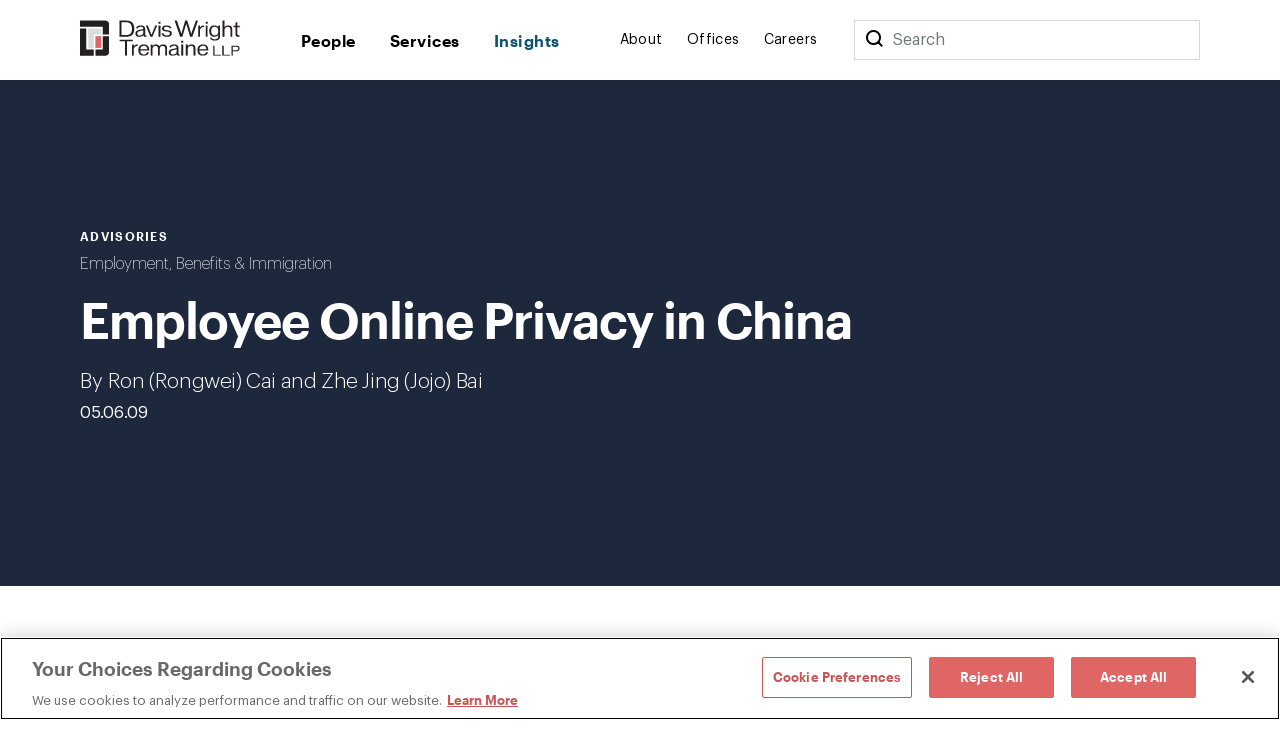

--- FILE ---
content_type: text/html; charset=utf-8
request_url: https://www.dwt.com/insights/2009/05/employee-online-privacy-in-china
body_size: 12382
content:



<!DOCTYPE html>
<html lang="en">
<head>
    


    <!-- OneTrust Cookies Consent Notice start -->
    <script src="https://cdn.cookielaw.org/scripttemplates/otSDKStub.js" type="text/javascript" charset="UTF-8" data-domain-script="660cb1f1-c56d-4e99-bf7e-ca4157399d16"></script>
    <script type="text/javascript" src="https://cdn.cookielaw.org/consent/660cb1f1-c56d-4e99-bf7e-ca4157399d16/OtAutoBlock.js"></script>
    <script type="text/javascript">
        function OptanonWrapper() { }
    </script>
    <!-- OneTrust Cookies Consent Notice end -->



<!-- Google Tag Manager -->
<script>
    (function (w, d, s, l, i) {
        w[l] = w[l] || []; w[l].push({
            'gtm.start':
                new Date().getTime(), event: 'gtm.js'
        }); var f = d.getElementsByTagName(s)[0],
            j = d.createElement(s), dl = l != 'dataLayer' ? '&l=' + l : ''; j.async = true; j.src =
                '//www.googletagmanager.com/gtm.js?id=' + i + dl; f.parentNode.insertBefore(j, f);
    })(window, document, 'script', 'dataLayer', 'GTM-N9K5SG');
</script>
<!-- End Google Tag Manager -->


<meta charset="utf-8" />
<meta name="viewport" content="width=device-width, initial-scale=1" />

<title>Employee Online Privacy in China | Insights | Davis Wright Tremaine</title>
<link rel="canonical" href="https://www.dwt.com/insights/2009/05/employee-online-privacy-in-china" />
<meta name="title" content="Employee Online Privacy in China" />
<meta name="description" content="In China, the 1994 Regulations on Safety and Protection of Computer Information Systems (the &amp;ldquo;Regulations&amp;rdquo;) and the 1997 Administration Rules on Safety and Protection of International Connection by Computer Information Networks (the &amp;ldquo;Administration Rules&amp;rdquo;) set&amp;nbsp;forth fund" />
<meta name="keywords" content=""/>


<meta property="og:url" content="https://www.dwt.com/insights/2009/05/employee-online-privacy-in-china" />
<meta property="og:type" content="website" />
<meta property="og:title" content="Employee Online Privacy in China | Insights | Davis Wright Tremaine" />
<meta property="og:description" content="In China, the 1994 Regulations on Safety and Protection of Computer Information Systems (the &amp;ldquo;Regulations&amp;rdquo;) and the 1997 Administration Rules on Safety and Protection of International Connection by Computer Information Networks (the &amp;ldquo;Administration Rules&amp;rdquo;) set&amp;nbsp;forth fund" />

    <meta property="og:image" content="https://www.dwt.com/-/media/images/general/2024_dwt_social-card_d.png?rev=3cbd51c0d23947028213d6c4b8a58f87&amp;hash=B31D8C503C79D862B4D05F5FD7895D5D" />

<meta name="twitter:card" content="summary_large_image">
<meta name="twitter:site" content="">
<meta name="twitter:title" content="Employee Online Privacy in China | Insights | Davis Wright Tremaine">
<meta name="twitter:description" content="In China, the 1994 Regulations on Safety and Protection of Computer Information Systems (the &amp;ldquo;Regulations&amp;rdquo;) and the 1997 Administration Rules on Safety and Protection of International Connection by Computer Information Networks (the &amp;ldquo;Administration Rules&amp;rdquo;) set&amp;nbsp;forth fund">

    <meta name="twitter:image:src" content="https://www.dwt.com/-/media/images/general/2024_dwt_social-card_d.png?rev=3cbd51c0d23947028213d6c4b8a58f87&amp;hash=B31D8C503C79D862B4D05F5FD7895D5D">

<!-- Searchblox Section-->
<meta name="oni_name" content="Employee Online Privacy in China">

<meta name="oni_itemid" content="a0653667-2657-4433-a720-1e272c75d0f9">

    <meta name="oni_section" content="insights">


    <meta name="oni_entitytype" content="Advisories">

    <meta name="oni_language" content="en" />

    <meta name="oni_attachedfilters" content="708a0e4871434c0691897a3dd0b4a079">


<link rel="stylesheet" href="/assets/public/main.v-23reiaqa8wsh8nuytnzisq.css">
<link rel="stylesheet" media="print" href="/assets/public/print.v-nydnpzh34qivmne8prgw.css">



<link rel="icon" href="/favicon.ico?v=2" type="image/x-icon">
<link rel="icon" sizes="128×128" href="/assets/public/images/icon-128x128.png">
<link rel="icon" sizes="192×192" href="/assets/public/images/icon-192x192.png">
<link rel="apple-touch-icon" href="/assets/public/images/icon-120x120.png">
<link rel="apple-touch-icon" sizes="120×120" href="/assets/public/images/icon-120x120.png">
<link rel="apple-touch-icon" sizes="152×152" href="/assets/public/images/icon-152x152.png">
<link rel="apple-touch-icon" sizes="180×180" href="/assets/public/images/icon-180x180.png">

</head>
<body>
    

<!-- Google Tag Manager (noscript) -->
<noscript>
    <iframe src="//www.googletagmanager.com/ns.html?id=GTM-N9K5SG" height="0" width="0" style="display:none;visibility:hidden"></iframe>
</noscript>
<!-- End Google Tag Manager (noscript) -->


    <div class="app" id="app" style="height:100%">
        <!--stopindex-->
<div role="navigation" aria-labelledby="skip-to"><a class="visually-hidden" href="#main-content" id="skip-to" tabindex="1">Skip to content</a></div>
<div is="navbar" inline-template="inline-template">
    <div class="navbar__wrapper">
        <header class="navbar navbar--fixed">
            
<!--stopindex-->
<!--startindex-->
            <div class="navbar__container container">
                <div class="navbar__left">
                    <a class="navbar__brand" href="/" aria-label="Davis Wright Tremaine LLP">
                        <img class="navbar__brand-image" src="/-/media/images/build/logo.svg?rev=a642d49ff7094638a577a6aaff14581c&amp;hash=35ACD3255249F39EBD0AFFB8134EB7F2" alt="DWT logo" />
                    </a>
                </div>
                <div role="navigation" aria-label="main" class="navbar__center">
                    <div class="navbar__links">
                            <a class="navbar__link navbar__link--primary" href="/people" target="" v-bind:class="primaryLinkClasses('/people')">
                                People
                            </a>
                            <a class="navbar__link navbar__link--primary" href="/expertise" target="" v-bind:class="primaryLinkClasses('/expertise')">
                                Services
                            </a>
                            <a class="navbar__link navbar__link--primary" href="/insights" target="" v-bind:class="primaryLinkClasses('/insights')">
                                Insights
                            </a>
                    </div>
                </div>
                <div role="navigation" aria-label="main" class="navbar__right">
                    <div class="navbar__links">
                            <a class="navbar__link navbar__link--secondary" href="/about" target="" v-bind:class="primaryLinkClasses('/about')">
                                About
                            </a>
                            <a class="navbar__link navbar__link--secondary" href="/offices" target="" v-bind:class="primaryLinkClasses('/offices')">
                                Offices
                            </a>
                            <a class="navbar__link navbar__link--secondary" href="/careers" target="" v-bind:class="primaryLinkClasses('/careers')">
                                Careers
                            </a>
                    </div>
                    <div class="navbar-search">
                        <div class="navbar-search__container">
                            <button class="navbar__link--secondary" aria-label="Search">
                                <span class="navbar__icon icon icon__search navbar__icon__search" v-on:click="search()"></span>
                            </button>
                            <form class="searchbar navbar-search__searchbar" v-on:submit.prevent="search()">
                                <div class="searchbar__left">
                                    <label class="visually-hidden" for="searchbar">Search</label>
                                    <input id="searchbar" class="searchbar__input" v-model="query" type="search" ref="searchInput" />
                                    <span class="searchbar__placeholder" v-if="query.length === 0">Search</span>
                                </div>
                            </form>
                        </div>
                    </div>
                    <div class="navbar__menu">
                        <button class="navbar__menu-button" v-bind:aria-expanded="isMenuOpen ? 'true' : 'false'" aria-label="Toggle Menu" v-on:click="toggleMenu()">
                            <span class="navbar__icon icon" v-bind:class="menuIconClasses"></span>
                        </button>
                    </div>
                </div>
            </div>
        </header>
        <div class="menu menu--navbar-above" v-cloak="v-cloak" v-bind:class="menuClasses" v-tabbable="isMenuOpen">
            <div class="menu__content">
                <div class="menu__links menu__links--primary">
                        <div class="menu__link-item menu__link-item--primary">
                            <a class="menu__link menu__link--primary" href="/people" target="">
                                People
                            </a>
                        </div>
                        <div class="menu__link-item menu__link-item--primary">
                            <a class="menu__link menu__link--primary" href="/expertise" target="">
                                Services
                            </a>
                        </div>
                        <div class="menu__link-item menu__link-item--primary">
                            <a class="menu__link menu__link--primary" href="/insights" target="">
                                Insights
                            </a>
                        </div>
                </div>
                <div class="menu__links menu__links--secondary">
                        <div class="menu__link-item menu__link-item--secondary">
                            <a class="menu__link menu__link--secondary" href="/about" target="">
                                About
                            </a>
                        </div>
                        <div class="menu__link-item menu__link-item--secondary">
                            <a class="menu__link menu__link--secondary" href="/offices" target="">
                                Offices
                            </a>
                        </div>
                        <div class="menu__link-item menu__link-item--secondary">
                            <a class="menu__link menu__link--secondary" href="/careers" target="">
                                Careers
                            </a>
                        </div>
                </div>
                <div class="menu__search">
                    <form class="searchbar searchbar--dark" v-on:submit.prevent="search()">
                        <div class="searchbar__left">
                            <label class="visually-hidden" for="menu-search">Menu Search</label>
                            <input id="menu-search" class="searchbar__input" v-model="query" type="search" />
                            <span class="searchbar__placeholder" v-if="query.length === 0">Search</span>
                        </div>
                        <div class="searchbar__right">
                            <button aria-label="Perform Search" class="searchbar__button">
                                <span aria-hidden="true" class="searchbar__icon icon icon__search"></span>
                                <span class="visually-hidden"> Perform Search </span>
                            </button>
                        </div>
                    </form>
                </div>
            </div>
        </div>
        <div class="search" v-bind:class="searchClasses" v-tabbable="isSearchOpen"></div>
    </div>
</div>
<!--startindex-->
<div id="main-content"></div>

        <div role="main" class="">
            <div class="navbar__page insight-detail" v-tabbable="!isAnyMenuOpen">
    <section class="page-hero color__navy " style="">
    <div class="page-hero__container">
        <div class="page-hero__left">
                <div class="page-hero__content__eyebrow">
Advisories                </div>
                            <div class="page-hero__subtitle">
                    <a href="/expertise/practices/employment-benefits-immigration" target="_self" aria-label="">
                        Employment, Benefits & Immigration
                    </a>                    
                </div>
            <div class="page-hero__details">
                <div class="page-hero__text">
                    <h1 class="page-hero__text--content">
                        Employee Online Privacy in China
                    </h1>
                </div>
                                    <div class="page-hero__text">
                            <div class="page-hero__authors">

                                    <span class="page-hero__authors__author">By&nbsp;Ron (Rongwei) Cai and Zhe Jing (Jojo) Bai</span>
                            </div>
                                                    <div class="page-hero__date">
                                05.06.09
                            </div>
                    </div>
            </div>
        </div>
    </div>
</section>
    <div class="container container--content-page">
        <section class="section section--component">
            <div class="section__aside">
                <!--stopindex-->
<div class="link-list">
    <div class="link-list__links">
    <div is="share" inline-template="inline-template">
        <div class="share-links">
            <span class="icon icon__share">Share</span>
            <div class="share-links__links">
                    <a class="share-links__links__link icon" v-bind:class="'icon__twitter'" href="https://twitter.com/intent/tweet?url=Employee+Online+Privacy+in+China&amp;text=https%3a%2f%2fwww.dwt.com%2finsights%2f2009%2f05%2femployee-online-privacy-in-china" target="_blank" aria-label="Click to share URL on Twitter."></a>
                                    <a class="share-links__links__link icon" v-bind:class="'icon__facebook'" href="https://www.facebook.com/sharer/sharer.php?u=https%3a%2f%2fwww.dwt.com%2finsights%2f2009%2f05%2femployee-online-privacy-in-china" target="_blank" aria-label="Click to share URL on Facebook."></a>
                                    <a class="share-links__links__link icon" v-bind:class="'icon__linkedin'" href="https://www.linkedin.com/shareArticle?mini=true&amp;url=https%3a%2f%2fwww.dwt.com%2finsights%2f2009%2f05%2femployee-online-privacy-in-china&amp;title=Employee+Online+Privacy+in+China" target="_blank" aria-label="Click to share URL on LinkedIn."></a>
            </div>
        </div>
    </div>
        <a href="#print" class="link link--has-icon icon icon__print" onclick="window.print()">
            Print this page
        </a>
    </div>
</div>
<!--startindex-->
            </div>
            <div class="section__main">
                <div is="rich-text" inline-template="inline-template">
                    <div class="rich-text rich-text--list-spacing">
                        <p>In China, the 1994 Regulations on Safety and Protection of Computer Information Systems (the &ldquo;Regulations&rdquo;) and the 1997 Administration Rules on Safety and Protection of International Connection by Computer Information Networks (the &ldquo;Administration Rules&rdquo;) set&nbsp;forth fundamental rights and rules relating to privacy protection in Internet environments. The Regulations and the Administration Rules, together with other regulations regarding information technology (IT), provide clear instruction for e-mail service providers regarding privacy protection. </p>
<p>Yet, employers lack guidance regarding the circumstances under which they may legally monitor employee online activities. This advisory: (1) expounds relevant legal provisions; (2) highlights accord on the legitimacy of Internet monitoring; and (3) presents observations about strategies for managing employees' work-related Internet activities while curtailing legal disputes. </p>
<p><strong>Relevant legal provisions and their relationship: the Regulations, the Administration Rules, the Criminal Law and the Constitution </strong></p>
<p>Article 7 of the Regulations provides that: </p>
<blockquote dir="ltr" style="MARGIN-RIGHT: 0px">
<p>&ldquo;No organization or individual may utilize computer information systems to endanger &hellip; the lawful rights of citizens.&rdquo; </p>
</blockquote>
<p>Article 7 of the Administration Rules further elaborates citizens' lawful rights in the following terms: </p>
<blockquote dir="ltr" style="MARGIN-RIGHT: 0px">
<p>&ldquo;The communication freedom and communication privacy of the user [of computer information networks] are subject to legal protection. No entity or individual may use the Internet in a way that violates the law to harm communication freedom and communication privacy.&rdquo; </p>
</blockquote>
<p>A recent amendment to China's Criminal Law includes a provision imposing criminal liability for misappropriation of personal in formation. The amendment can make a company or an individual (&ldquo;management personnel with direct responsibility&rdquo;) liable for such misappropriations conducted by the company. Possible penalties include imprisonment for less than three years, fine or detention. </p>
<p>China's Constitution guarantees freedom and privacy of correspondence. Given a systemic lack of judicial interpretation beyond the provisions of the Measures and the Constitution, an employer's ability to monitor employee online activity is thus dubious. </p>
<p><strong>Accord on the legitimacy of Internet monitoring</strong> </p>
<p>The pro-employer camp of China's legal community contends that monitoring employee online communications is an appropriate means to exercise corporate management. They argue that, during work hours, a business' computers and employees' online communications are owned by the business. Those who advocate freedom of correspondence contend that any monitoring of employee online activity constitutes a fundamental legal infringement upon their privacy. Both camps generally converge, however, in agreement that disputes might be avoided or reduced if an employer notifies employees of its legitimate intent to monitor and its policy thereto. </p>
<p>The accorded model is that employers develop relevant rules and policies for Internet monitoring, to reasonably convey the scope of use for online activity (company IT equipment, personal e-mail, instant messaging (IM), etc.) and to explain the purpose and method of monitoring. There remains disagreement as to how broad work-related monitoring can be; for example, whether an employer can monitor employees' e-mail or IM activities outside of the corporate e-mail system. </p>
<p><strong>Effecting a balance</strong> </p>
<p>Some experts on Chinese privacy law suggest the following approach: </p>
<p>An employer may formulate an IT policy for inclusion in its employee manual, specifying that personal online activity not related to work is prohibited during work hours (and/or on company IT equipment). Such a policy should specifically prescribe activities for which use of the company e-mail system is deemed appropriate (if applicable). The employer may require its staff to read the employee manual carefully and acknowledge, in writing, having done so before being formally hired. Simply having such policies posted on the company intranet may not be sufficient. </p>
<p>Some experts also suggest that an employer may apply one of several strategies, or a combination thereof, to manage their employees' Internet, e-mail and IM activity at work: </p>
<ul>
<li>Employers can utilize software that prevents employees' access to personal e-mail, IM or other programs. Use of such blocking software would negate the employer's need to monitor employees' personal e-mail and IM communications, and could be implemented regardless of whether a relevant IT policy, as described above, has been effected; </li>
<li><em>Where the employer's relevant IT policy has been acknowledged in writing&nbsp;by the concerned employees,</em> the employer may request employees or supervisors to notify management if they are aware of an employee using personal e-mail, IM, or other programs not related to work (or company IT equipment for personal use). The business could then demand that the violating employee cease such personal activity, rather than directly monitor the employee's online communications; and/or </li>
<li><em>Where the employer's relevant IT policy has been acknowledged in writing by the concerned employees,</em> if an employee uses personal e-mail or IM and saves records of such personal online activity on a company-owned computer, the employee can then be deemed to have granted consent for access to the saved content (which could otherwise be deemed private information). The employer may then access and read such saved activity, as company IT equipment is the property of the employer. However, under such a circumstance, it is important that the employer not disseminate personal communications. </li>
<li>Likewise, <em>where the employer's relevant IT policy has been acknowledged in writing&nbsp;by the concerned employees,</em> if an employee uses the company e-mail system for personal use, he/she can then be deemed to have relinquished his/her right to privacy of such personal e-mail content. Where the employer owns the company e-mail system, and if communications on the system are routed through a server owned by the employer, the employer may access and read such communications, but still should not disseminate the personal communications. </li>
</ul>
<p><strong>Conclusion </strong></p>
<p>Employers in China face uncertainties when it comes to monitoring employee online activities. To conform with current provisions under the Measures, the Administration Rules, and China's Criminal Law and Constitution, employers should be careful when handling employee online privacy issues. China's lawmakers have been drafting a privacy protection law, called the Personal Information Protection Act, since 2005. During a recent meeting of the National People's Congress, deputies called for the law's finalization. This Act, when promulgated, will likely provide more certainty for employers.</p>
<hr />
<p>For&nbsp;more information on China's ever changing employment laws, please see these recent Davis Wright Tremaine advisories: &quot;<a href="https://www.dwt.com/LearningCenter/Advisories?find=74483">Producing an Effective Employment Handbook in China</a>,&quot; &quot;<a href="https://www.dwt.com/LearningCenter/Advisories?find=68110">Sick Leave in China: Employers' Obligations</a>,&quot; &quot;<a href="https://www.dwt.com/LearningCenter/Advisories?find=66868">Dismissing Underperforming Employees in Compliance with Chinese Labor Law</a>,&quot; &quot;<a href="https://www.dwt.com/LearningCenter/Advisories?find=64856">Retrenchment in China: Labor-Reduction Measures in Trying Economic Times</a>&quot; and &quot;<a href="https://www.dwt.com/LearningCenter/Advisories?find=59007">Procedures and Requirements to Obtain Chinese Work Visas for Expatriate Employees</a>.&quot; </p>
<hr />
                    </div>
                </div>
            </div>
        </section>
            <section class="section section--component">
        <div is="related-articles" inline-template="inline-template" v-bind:initial-state="{&quot;response&quot;:[{&quot;link&quot;:{&quot;Url&quot;:&quot;/insights/2025/12/obbba-tips-overtime-tax-deductions-employer-advice&quot;,&quot;Label&quot;:&quot;Read More&quot;,&quot;TargetOverride&quot;:&quot;&quot;,&quot;Class&quot;:&quot;&quot;,&quot;AriaLabel&quot;:&quot;&quot;,&quot;HasLink&quot;:true,&quot;Target&quot;:&quot;_self&quot;},&quot;image&quot;:{&quot;AltText&quot;:&quot;Restaurant Tip&quot;,&quot;Url&quot;:&quot;/-/media/images/insights/tiles/restaurant-wage-tips_tile.png?rev=12777fe1fc074549acde8a93c0dea4e4&amp;hash=117F3A6BE3CA882EFFA2E6EC7B2B7101&quot;,&quot;IsIcon&quot;:false,&quot;HasImage&quot;:true},&quot;imageWide&quot;:{&quot;AltText&quot;:&quot;Restaurant Tip&quot;,&quot;Url&quot;:&quot;/-/media/images/insights/tiles/restaurant-wage-tips_tile.png?rev=12777fe1fc074549acde8a93c0dea4e4&amp;hash=117F3A6BE3CA882EFFA2E6EC7B2B7101&quot;,&quot;IsIcon&quot;:false,&quot;HasImage&quot;:true},&quot;title&quot;:&quot;What Employers Should Know About Tax Deductions for Qualified Tips and Overtime for 2025&quot;,&quot;abstractText&quot;:null,&quot;type&quot;:&quot;Insights&quot;,&quot;category&quot;:&quot;Corporate &amp; Business Transactions&quot;,&quot;date&quot;:&quot;12.12.25&quot;,&quot;icon&quot;:null,&quot;colorTheme&quot;:&quot;theme-navy&quot;,&quot;isBar&quot;:true,&quot;ModalButton&quot;:null,&quot;HasModal&quot;:false,&quot;HasLink&quot;:true,&quot;isExternal&quot;:false,&quot;hasContent&quot;:true,&quot;imageCssClass&quot;:&quot;component-card__image&quot;,&quot;displayImage&quot;:{&quot;AltText&quot;:&quot;Restaurant Tip&quot;,&quot;Url&quot;:&quot;/-/media/images/insights/tiles/restaurant-wage-tips_tile.png?rev=12777fe1fc074549acde8a93c0dea4e4&amp;hash=117F3A6BE3CA882EFFA2E6EC7B2B7101&quot;,&quot;IsIcon&quot;:false,&quot;HasImage&quot;:true}},{&quot;link&quot;:{&quot;Url&quot;:&quot;/insights/2025/10/client-engagement-summit-2025&quot;,&quot;Label&quot;:&quot;Read More&quot;,&quot;TargetOverride&quot;:&quot;&quot;,&quot;Class&quot;:&quot;&quot;,&quot;AriaLabel&quot;:&quot;&quot;,&quot;HasLink&quot;:true,&quot;Target&quot;:&quot;_self&quot;},&quot;image&quot;:{&quot;AltText&quot;:null,&quot;Url&quot;:null,&quot;IsIcon&quot;:false,&quot;HasImage&quot;:false},&quot;imageWide&quot;:{&quot;AltText&quot;:null,&quot;Url&quot;:null,&quot;IsIcon&quot;:false,&quot;HasImage&quot;:false},&quot;title&quot;:&quot;\&quot;Client Engagement Summit 2025: Advancing Cultures of Fairness, Inclusion, and Belonging,\&quot; Davis Wright Tremaine Webinar&quot;,&quot;abstractText&quot;:null,&quot;type&quot;:&quot;Webinars&quot;,&quot;category&quot;:&quot;Sustainability &amp; Responsible Business&quot;,&quot;date&quot;:&quot;10.30.25&quot;,&quot;icon&quot;:{&quot;AltText&quot;:&quot;Webinar&quot;,&quot;Url&quot;:&quot;/-/media/images/refreshassets/publicationtypes/webinar.png?rev=8bc6c9cc1f78468893cd6e4bc7b43840&amp;hash=C0A5D8D448DE0B99DC87EBA5B053E665&quot;,&quot;IsIcon&quot;:false,&quot;HasImage&quot;:true},&quot;colorTheme&quot;:&quot;theme-navy&quot;,&quot;isBar&quot;:true,&quot;ModalButton&quot;:null,&quot;HasModal&quot;:false,&quot;HasLink&quot;:true,&quot;isExternal&quot;:false,&quot;hasContent&quot;:true,&quot;imageCssClass&quot;:&quot;component-card__icon component-card__icon--cover&quot;,&quot;displayImage&quot;:{&quot;AltText&quot;:&quot;Webinar&quot;,&quot;Url&quot;:&quot;/-/media/images/refreshassets/publicationtypes/webinar.png?rev=8bc6c9cc1f78468893cd6e4bc7b43840&amp;hash=C0A5D8D448DE0B99DC87EBA5B053E665&quot;,&quot;IsIcon&quot;:false,&quot;HasImage&quot;:true}},{&quot;link&quot;:{&quot;Url&quot;:&quot;/insights/2025/10/future-of-washingtons-paid-fmla&quot;,&quot;Label&quot;:&quot;Read More&quot;,&quot;TargetOverride&quot;:&quot;&quot;,&quot;Class&quot;:&quot;&quot;,&quot;AriaLabel&quot;:&quot;&quot;,&quot;HasLink&quot;:true,&quot;Target&quot;:&quot;_self&quot;},&quot;image&quot;:{&quot;AltText&quot;:null,&quot;Url&quot;:null,&quot;IsIcon&quot;:false,&quot;HasImage&quot;:false},&quot;imageWide&quot;:{&quot;AltText&quot;:null,&quot;Url&quot;:null,&quot;IsIcon&quot;:false,&quot;HasImage&quot;:false},&quot;title&quot;:&quot;\&quot;The Future of Washington&#39;s Paid Family and Medical Leave: Updates and Employer Strategies,\&quot; Davis Wright Tremaine Webinar&quot;,&quot;abstractText&quot;:null,&quot;type&quot;:&quot;Webinars&quot;,&quot;category&quot;:&quot;Employment, Benefits &amp; Immigration&quot;,&quot;date&quot;:&quot;10.28.25&quot;,&quot;icon&quot;:{&quot;AltText&quot;:&quot;Webinar&quot;,&quot;Url&quot;:&quot;/-/media/images/refreshassets/publicationtypes/webinar.png?rev=8bc6c9cc1f78468893cd6e4bc7b43840&amp;hash=C0A5D8D448DE0B99DC87EBA5B053E665&quot;,&quot;IsIcon&quot;:false,&quot;HasImage&quot;:true},&quot;colorTheme&quot;:&quot;theme-navy&quot;,&quot;isBar&quot;:true,&quot;ModalButton&quot;:null,&quot;HasModal&quot;:false,&quot;HasLink&quot;:true,&quot;isExternal&quot;:false,&quot;hasContent&quot;:true,&quot;imageCssClass&quot;:&quot;component-card__icon component-card__icon--cover&quot;,&quot;displayImage&quot;:{&quot;AltText&quot;:&quot;Webinar&quot;,&quot;Url&quot;:&quot;/-/media/images/refreshassets/publicationtypes/webinar.png?rev=8bc6c9cc1f78468893cd6e4bc7b43840&amp;hash=C0A5D8D448DE0B99DC87EBA5B053E665&quot;,&quot;IsIcon&quot;:false,&quot;HasImage&quot;:true}}]}">
            <div class="related-articles">
                <h2 class="related-articles__header">
                    Related Articles
                </h2>
                <div class="related-articles-container component-card-container component-card-container--full">
                    <component-card-item v-for="(card, index) in results"
                     v-bind:card="card"
                     v-bind:bar="'v-bind:bar'"
                     v-bind:hidetype="''"
                     v-bind:key="'InsightSearchResult-' + index">
</component-card-item>
                </div>
            </div>
        </div>
    </section>

    </div>
</div>
        </div>
        <footer class="footer">    
    <!--stopindex-->
    <div class="footer__container footer__top">
        <div class="footer__row footer__row--flex">
            <img src="/-/media/images/build/logobugwhite.svg?rev=98f81b739bda46d58711e78ef83cde3b&amp;hash=500FBF645C8132F8F23058E4E41AB282" alt="DWT logo" class="footer__logo">

                <div class="footer__copyright footer__desktop footer__faded">
                    ©1996-2026 Davis Wright Tremaine LLP. ALL RIGHTS RESERVED. Attorney Advertising. Not intended as legal advice. Prior results do not guarantee a similar outcome.
                </div>
        </div>
        <div class="footer__row footer__row--flex">

            <div class="footer__links">
                <div class="footer__link-column">
                        <a aria-label="Media Kit" href="/gcp/brand" target="" class="link footer__link">
                            Media Kit
                        </a>
                        <a aria-label="Affiliations" href="/gcp/affiliations" target="" class="link footer__link">
                            Affiliations
                        </a>
                        <a aria-label="Legal notices " href="/gcp/legal-notices" target="" class="link footer__link">
                            Legal notices 
                        </a>
                    <!-- OneTrust Cookies Settings button start -->
                    <button id="ot-sdk-btn" class="link footer__link ot-sdk-show-settings" aria-label="Cookie Preferences">Cookie Choices</button>
                    <!-- OneTrust Cookies Settings button end -->
                </div>
                <div class="footer__link-column">
                        <a aria-label="Privacy policy" href="/gcp/privacy-policy" target="" class="link footer__link">
                            Privacy policy
                        </a>
                        <a aria-label="Employees" href="/GCP/Employee-Login" target="" class="link footer__link">
                            Employees
                        </a>
                        <a aria-label="DWT Collaborate" href="https://collaborate.dwt.com/" target="_blank" class="link footer__link">
                            DWT Collaborate
                        </a>
                        <a aria-label="EEO" href="/gcp/eeo" target="" class="link footer__link">
                            EEO
                        </a>
                </div>
            </div>
        </div>
        <div class="footer__row footer__row--flex">
                <div class="footer__form searchbar searchbar--no-padding">
                    <div class="searchbar__left footer__form-left">
                        <a class="button button--white" href="https://dwt.pages.dealcloud.intapp.com/subscriptions.html" target="_blank">
                            SUBSCRIBE
                        </a>
                    </div>
                </div>
            <div class="footer__social-links footer__desktop">
                    <a aria-label="LinkedIn" href="https://www.linkedin.com/company/davis-wright-tremaine-llp/" target="_blank" class="footer__social-link icon icon__linkedin"></a>
                    <a aria-label="Instagram" href="https://www.instagram.com/dwtlaw/?hl=en" target="_blank" class="footer__social-link icon icon__instagram"></a>
            </div>
            <div class="footer__social-links footer__mobile">
                    <a aria-label="LinkedIn" href="https://www.linkedin.com/company/davis-wright-tremaine-llp/" target="_blank" class="footer__social-link icon icon__linkedin"></a>
                    <a aria-label="Instagram" href="https://www.instagram.com/dwtlaw/?hl=en" target="_blank" class="footer__social-link icon icon__instagram"></a>
            </div>
        </div>

            <div class="footer__copyright footer__mobile footer__faded">
                ©1996-2026 Davis Wright Tremaine LLP. ALL RIGHTS RESERVED. Attorney Advertising. Not intended as legal advice. Prior results do not guarantee a similar outcome.
            </div>
    </div>
    <!--startindex-->
</footer>

        <script type="text/template" id="professional-listing">
    <div class="professional-listing vue-transition__fade">
        <a class="professional-listing__link" v-bind:href="person.url">
            <span class="professional-listing__name" v-html="person.name"></span>
            <span v-if="person.title"> - </span>
            <span class="professional-listing__title" v-html="person.title"></span>
        </a>
        <div class="professional-listing__sub">
            <div class="professional-listing__sub-line">
                <span class="professional-listing__item" v-html="person.office"></span>
                <span v-if="person.phone &amp;&amp; person.office"> | </span>
                <a class="professional-listing__item" v-html="person.phone"></a>
            </div>
            <div class="professional-listing__sub-line">
                <a class="professional-listing__item" v-html="person.email"></a>
            </div>
        </div>
    </div>
</script>
<script type="text/template" id="service-listing">
    <div class="service-listing">
        <a class="service-listing__link" v-bind:href="service.url">
            <span class="service-listing__name" v-html="service.name"></span>
            <span v-if="service.type"> - </span>
            <span class="service-listing__title" v-html="service.type"></span>
        </a>
        <div class="service-listing__sub">
            <div class="service-listing__sub-line">
                <div class="service-listing__description" v-html="service.description"></div>
            </div>
        </div>
    </div>
</script>
<script type="text/template" id="insight-listing">
    <div class="insight-listing">
        <a class="insight-listing__link" v-bind:href="insight.url">
            <span class="insight-listing__title" v-html="insight.title"></span>
        </a>
    </div>
</script>
<script type="text/template" id="insight-card">
    <div class="insight-card" v-bind:class="insight.color">
         <div v-if="related"
              class="insight-card__bar"
              v-bind:class="'insight-card__bar--' + insight.type">
         </div>

        <a v-if="insight.url && !related"
           class="insight-card__image"
           v-bind:class="{ 'component-card__image': insight.isIcon }"
           v-bind:href="insight.url"
           v-bind:style="{ backgroundImage: 'url(' + insight.image + ')' }">
        </a>
        <div v-if="!insight.url && !related"
             class="insight-card__image component-card__image"
             v-bind:class="{ 'component-card__image': insight.isIcon }"
             v-bind:style="{ backgroundImage: 'url(' + insight.image + ')' }">
        </div>

        <div class="insight-card__type" 
             v-if="insight.type" 
             v-text="insight.type">
        </div>
        <div class="insight-card__category" 
             v-if="insight.category" 
             v-text="insight.category">
        </div>
        <a class="insight-card__title"
           v-if="insight.url"
           v-bind:href="insight.url"
           v-html="insight.title">
        </a>
        <div class="insight-card__title"
           v-if="!insight.url"           
           v-html="insight.title">
        </div>
        <a class="link insight-card__more" 
           v-if="insight.url && insight.more" 
           v-bind:href="insight.url" 
           v-bind:class="(insight.isExternal? 'link--external' : '')" 
           v-text="insight.more">
        </a>        
    </div>
</script>
<script type="text/template" id="experience-item">
    <div class="experience__item">
        <h4 class="experience__label" v-html="experience.Name"></h4>
        <div class="experience__content">
            <div class="rich-text--smaller" v-html="experience.Abstract"></div>
        </div>
    </div>
</script>
<script type="text/template" id="contact-card">
    <div class="contact-card" v-if="contact.hasContent">
        <a class="contact-card__image" v-bind:href="contact.url" v-if="contact.image && contact.image.HasImage">
            <img v-bind:src="contact.image.Url" v-bind:alt="contact.image.AltText" />
        </a>
        <div class="contact-card__top-content">
            <a class="contact-card__name" v-if="contact.name" v-html="contact.name" v-bind:href="contact.url"></a>
            <div class="contact-card__title" v-if="contact.title">
                <a v-bind:href="contact.url" v-html="contact.title"></a>
            </div>
            <div class="contact-card__subtitle" v-if="contact.subtitle" v-html="contact.subtitle"></div>
            <div class="contact-card__subtitle" v-if="contact.secondarysubtitle" v-html="contact.secondarysubtitle"></div>
        </div>
        <div class="contact-card__text contact-card__city" v-if="contact.offices && contact.offices.length > 0">
            <a v-for="office, index in contact.offices" v-bind:key="'Office-' + index" class="contact-card__city__link" v-bind:href="office.Url" v-bind:target="office.Target" v-bind:aria-label="office.AriaLabel" v-html="office.Label"></a>
        </div>
        <div class="contact-card__text contact-card__phone" v-for="phone, index in contact.phones" v-bind:key="'ContactPhone-' + index">
            <a v-bind:href="'tel:' + phone" v-html="phone"></a>            
        </div>        
        <div is="email-disclaimer-cta" inline-template="inline-template" v-bind:email="contact.email">
            <button class="contact-card__text contact-card__email" v-on:click="toggleModal" v-if="email" v-html="email"></button>
        </div>
    </div>
</script>
<script type="text/template" id="component-card-item">
    <div class="component-card" v-bind:class="card.colorTheme">
        <div class="component-card__bar" v-if="card.isBar"></div>
        <a v-bind:class="card.imageCssClass" v-else-if="card.link.HasLink" v-bind:href="card.link.Url" v-bind:target="card.link.Target" v-bind:style="{ backgroundImage: 'url(' + card.displayImage.Url + ')' }">
            <span class="visually-hidden" v-html="card.displayImage.AltText"></span>
        </a>
        <div v-bind:class="card.imageCssClass" v-else-if="!card.link.HasLink" v-bind:style="{ backgroundImage: 'url(' + card.displayImage.Url + ')' }"></div>
        <div class="component-card__date" v-if="card.date" v-html="card.date"></div>
        <div class="component-card__type" v-if="card.type && !hidetype" v-html="card.type"></div>
        <div class="component-card__category" v-if="card.category" v-html="card.category"></div>
        <a v-if="card.title && card.link.HasLink" v-bind:href="card.link.Url" v-bind:target="card.link.Target" class="component-card__title" v-html="card.title"></a>
        <div v-if="card.title && !card.link.HasLink" class="component-card__title" v-html="card.title"></div>
        <div class="component-card__content" v-if="card.content" v-html="card.content"></div>
        <a v-bind:aria-label="'Goes to ' + card.title" v-if="card.link.HasLink" class="link component-card__more" v-bind:href="card.link.Url" v-bind:target="card.link.Target" v-bind:class="(card.isExternal ? 'link--external' : '')">
            <span  v-html="card.link.Label"></span>
            <span class="visually-hidden" v-if="card.isExternal">External Link</span>
        </a>
    </div>
</script>
<script type="text/template" id="sitesearch-listing">
    <div class="sitesearch-listing">
        <a class="sitesearch-listing__link" v-if="!!sitesearchresult.url" v-bind:href="sitesearchresult.url">
            <span class="sitesearch-listing__name" v-bind:class="sitesearchresult.colorTheme" v-html="sitesearchresult.title"></span>
            <span v-if="sitesearchresult.type"> - </span>
            <span class="sitesearch-listing__title" v-html="sitesearchresult.type"></span>
        </a>
        <div v-if="!sitesearchresult.url">
            <span class="sitesearch-listing__name" v-bind:class="sitesearchresult.colorTheme" v-html="sitesearchresult.title"></span>
            <span v-if="sitesearchresult.type"> - </span>
            <span class="sitesearch-listing__title" v-html="sitesearchresult.type"></span>
        </div>
        <div class="sitesearch-listing__sub">
            <div class="sitesearch-listing__sub-line"> 
                <div class="sitesearch-listing__description" v-html="sitesearchresult.excerpt"></div>
            </div>
        </div>
    </div>
</script>
<div is="modal" inline-template>
    <transition name="fade">
        <div class="modal" v-if="modalState.openModal" v-cloak>
            <div class="modal__inner">
                <span v-on:click="closeModal()">
                    <span aria-hidden="true" class="modal__close icon icon__close"></span>
                    <span class="visually-hidden">Close</span>
                </span>
                <div class="modal__inner__text rich-text" v-html="modalState.text"></div>
            </div>
        </div>
    </transition>
</div>
<div is="email-disclaimer" inline-template>
    <transition name="fade">
        <div class="modal" v-if="disclaimerState.openModal" v-cloak>
            <div class="modal__inner">
                <span v-on:click="close">
                    <span aria-hidden="true" class="modal__close icon icon__close"></span>
                    <span class="visually-hidden">Close</span>
                </span>                
                <div class="modal__inner__text rich-text rich-text--blue">
                    <p>CAUTION - Before you proceed, please note: By clicking "accept" you agree that our review of the information contained in your e-mail and any attachments will not create an attorney-client relationship, and will not prevent any lawyer in our firm from representing a party in any matter where that information is relevant, even if you submitted the information in good faith to retain us. </p>
                </div>   
                <div>
                    <button class="button" v-on:click="accept">
                        I Accept
                    </button>
                    <button class="button" v-on:click="close">
                        I Decline
                    </button>
                </div>
            </div>
        </div>
    </transition>
</div>

    </div>

        <script src="/assets/public/main.v-cfqeh9kgsedth3zl3kyla.js"></script>
<script type="text/javascript">
    /*<![CDATA[*/
    (function()
    {
        var sz = document.createElement('script'); sz.type = 'text/javascript'; sz.async = true;
        sz.src = 'https://siteimproveanalytics.com/js/siteanalyze_1503.js';
        var s = document.getElementsByTagName('script')[0]; s.parentNode.insertBefore(sz, s);
    }
    )();
    /*]]>*/
</script>        <script>
            document.cookie = "OptanonConsent=; expires=Fri, 01 Dec 2023 00:00:00 UTC; path=/; domain=.www.dwt.com;";
            document.cookie = "OptanonAlertBoxClosed=; expires=Fri, 01 Dec 2023 00:00:00 UTC; path=/; domain=.www.dwt.com;";
        </script>
</body>
</html>

--- FILE ---
content_type: application/javascript
request_url: https://www.dwt.com/assets/public/main.v-cfqeh9kgsedth3zl3kyla.js
body_size: 357805
content:
!function n(i,o,a){function s(t,e){if(!o[t]){if(!i[t]){var r="function"==typeof require&&require;if(!e&&r)return r(t,!0);if(c)return c(t,!0);throw(e=new Error("Cannot find module '"+t+"'")).code="MODULE_NOT_FOUND",e}r=o[t]={exports:{}},i[t][0].call(r.exports,function(e){return s(i[t][1][e]||e)},r,r.exports,n,i,o,a)}return o[t].exports}for(var c="function"==typeof require&&require,e=0;e<a.length;e++)s(a[e]);return s}({1:[function(e,r,n){!function(ee,te){!function(){var e,t;e=this,t=function(){function n(t,e){var r,n=Object.keys(t);return Object.getOwnPropertySymbols&&(r=Object.getOwnPropertySymbols(t),e&&(r=r.filter(function(e){return Object.getOwnPropertyDescriptor(t,e).enumerable})),n.push.apply(n,r)),n}function s(t){for(var e=1;e<arguments.length;e++){var r=null!=arguments[e]?arguments[e]:{};e%2?n(Object(r),!0).forEach(function(e){d(t,e,r[e])}):Object.getOwnPropertyDescriptors?Object.defineProperties(t,Object.getOwnPropertyDescriptors(r)):n(Object(r)).forEach(function(e){Object.defineProperty(t,e,Object.getOwnPropertyDescriptor(r,e))})}return t}function k(){k=function(){return a};var a={},e=Object.prototype,c=e.hasOwnProperty,l=Object.defineProperty||function(e,t,r){e[t]=r.value},t="function"==typeof Symbol?Symbol:{},n=t.iterator||"@@iterator",r=t.asyncIterator||"@@asyncIterator",i=t.toStringTag||"@@toStringTag";function o(e,t,r){return Object.defineProperty(e,t,{value:r,enumerable:!0,configurable:!0,writable:!0}),e[t]}try{o({},"")}catch(e){o=function(e,t,r){return e[t]=r}}function s(e,t,r,n){var i,o,a,s,t=t&&t.prototype instanceof h?t:h,t=Object.create(t.prototype),n=new x(n||[]);return l(t,"_invoke",{value:(i=e,o=r,a=n,s="suspendedStart",function(e,t){if("executing"===s)throw new Error("Generator is already running");if("completed"===s){if("throw"===e)throw t;return _()}for(a.method=e,a.arg=t;;){var r=a.delegate;if(r){r=function e(t,r){var n=r.method,i=t.iterator[n];if(void 0===i)return r.delegate=null,"throw"===n&&t.iterator.return&&(r.method="return",r.arg=void 0,e(t,r),"throw"===r.method)||"return"!==n&&(r.method="throw",r.arg=new TypeError("The iterator does not provide a '"+n+"' method")),d;n=u(i,t.iterator,r.arg);if("throw"===n.type)return r.method="throw",r.arg=n.arg,r.delegate=null,d;i=n.arg;return i?i.done?(r[t.resultName]=i.value,r.next=t.nextLoc,"return"!==r.method&&(r.method="next",r.arg=void 0),r.delegate=null,d):i:(r.method="throw",r.arg=new TypeError("iterator result is not an object"),r.delegate=null,d)}(r,a);if(r){if(r===d)continue;return r}}if("next"===a.method)a.sent=a._sent=a.arg;else if("throw"===a.method){if("suspendedStart"===s)throw s="completed",a.arg;a.dispatchException(a.arg)}else"return"===a.method&&a.abrupt("return",a.arg);s="executing";r=u(i,o,a);if("normal"===r.type){if(s=a.done?"completed":"suspendedYield",r.arg===d)continue;return{value:r.arg,done:a.done}}"throw"===r.type&&(s="completed",a.method="throw",a.arg=r.arg)}})}),t}function u(e,t,r){try{return{type:"normal",arg:e.call(t,r)}}catch(e){return{type:"throw",arg:e}}}a.wrap=s;var d={};function h(){}function f(){}function p(){}var t={},v=(o(t,n,function(){return this}),Object.getPrototypeOf),v=v&&v(v(L([]))),m=(v&&v!==e&&c.call(v,n)&&(t=v),p.prototype=h.prototype=Object.create(t));function g(e){["next","throw","return"].forEach(function(t){o(e,t,function(e){return this._invoke(t,e)})})}function b(a,s){var t;l(this,"_invoke",{value:function(r,n){function e(){return new s(function(e,t){!function t(e,r,n,i){var o,e=u(a[e],a,r);if("throw"!==e.type)return(r=(o=e.arg).value)&&"object"==typeof r&&c.call(r,"__await")?s.resolve(r.__await).then(function(e){t("next",e,n,i)},function(e){t("throw",e,n,i)}):s.resolve(r).then(function(e){o.value=e,n(o)},function(e){return t("throw",e,n,i)});i(e.arg)}(r,n,e,t)})}return t=t?t.then(e,e):e()}})}function y(e){var t={tryLoc:e[0]};1 in e&&(t.catchLoc=e[1]),2 in e&&(t.finallyLoc=e[2],t.afterLoc=e[3]),this.tryEntries.push(t)}function w(e){var t=e.completion||{};t.type="normal",delete t.arg,e.completion=t}function x(e){this.tryEntries=[{tryLoc:"root"}],e.forEach(y,this),this.reset(!0)}function L(t){if(t){var r,e=t[n];if(e)return e.call(t);if("function"==typeof t.next)return t;if(!isNaN(t.length))return r=-1,(e=function e(){for(;++r<t.length;)if(c.call(t,r))return e.value=t[r],e.done=!1,e;return e.value=void 0,e.done=!0,e}).next=e}return{next:_}}function _(){return{value:void 0,done:!0}}return l(m,"constructor",{value:f.prototype=p,configurable:!0}),l(p,"constructor",{value:f,configurable:!0}),f.displayName=o(p,i,"GeneratorFunction"),a.isGeneratorFunction=function(e){e="function"==typeof e&&e.constructor;return!!e&&(e===f||"GeneratorFunction"===(e.displayName||e.name))},a.mark=function(e){return Object.setPrototypeOf?Object.setPrototypeOf(e,p):(e.__proto__=p,o(e,i,"GeneratorFunction")),e.prototype=Object.create(m),e},a.awrap=function(e){return{__await:e}},g(b.prototype),o(b.prototype,r,function(){return this}),a.AsyncIterator=b,a.async=function(e,t,r,n,i){void 0===i&&(i=Promise);var o=new b(s(e,t,r,n),i);return a.isGeneratorFunction(t)?o:o.next().then(function(e){return e.done?e.value:o.next()})},g(m),o(m,i,"Generator"),o(m,n,function(){return this}),o(m,"toString",function(){return"[object Generator]"}),a.keys=function(e){var t,r=Object(e),n=[];for(t in r)n.push(t);return n.reverse(),function e(){for(;n.length;){var t=n.pop();if(t in r)return e.value=t,e.done=!1,e}return e.done=!0,e}},a.values=L,x.prototype={constructor:x,reset:function(e){if(this.prev=0,this.next=0,this.sent=this._sent=void 0,this.done=!1,this.delegate=null,this.method="next",this.arg=void 0,this.tryEntries.forEach(w),!e)for(var t in this)"t"===t.charAt(0)&&c.call(this,t)&&!isNaN(+t.slice(1))&&(this[t]=void 0)},stop:function(){this.done=!0;var e=this.tryEntries[0].completion;if("throw"===e.type)throw e.arg;return this.rval},dispatchException:function(r){if(this.done)throw r;var n=this;function e(e,t){return o.type="throw",o.arg=r,n.next=e,t&&(n.method="next",n.arg=void 0),!!t}for(var t=this.tryEntries.length-1;0<=t;--t){var i=this.tryEntries[t],o=i.completion;if("root"===i.tryLoc)return e("end");if(i.tryLoc<=this.prev){var a=c.call(i,"catchLoc"),s=c.call(i,"finallyLoc");if(a&&s){if(this.prev<i.catchLoc)return e(i.catchLoc,!0);if(this.prev<i.finallyLoc)return e(i.finallyLoc)}else if(a){if(this.prev<i.catchLoc)return e(i.catchLoc,!0)}else{if(!s)throw new Error("try statement without catch or finally");if(this.prev<i.finallyLoc)return e(i.finallyLoc)}}}},abrupt:function(e,t){for(var r=this.tryEntries.length-1;0<=r;--r){var n=this.tryEntries[r];if(n.tryLoc<=this.prev&&c.call(n,"finallyLoc")&&this.prev<n.finallyLoc){var i=n;break}}var o=(i=i&&("break"===e||"continue"===e)&&i.tryLoc<=t&&t<=i.finallyLoc?null:i)?i.completion:{};return o.type=e,o.arg=t,i?(this.method="next",this.next=i.finallyLoc,d):this.complete(o)},complete:function(e,t){if("throw"===e.type)throw e.arg;return"break"===e.type||"continue"===e.type?this.next=e.arg:"return"===e.type?(this.rval=this.arg=e.arg,this.method="return",this.next="end"):"normal"===e.type&&t&&(this.next=t),d},finish:function(e){for(var t=this.tryEntries.length-1;0<=t;--t){var r=this.tryEntries[t];if(r.finallyLoc===e)return this.complete(r.completion,r.afterLoc),w(r),d}},catch:function(e){for(var t=this.tryEntries.length-1;0<=t;--t){var r,n,i=this.tryEntries[t];if(i.tryLoc===e)return"throw"===(r=i.completion).type&&(n=r.arg,w(i)),n}throw new Error("illegal catch attempt")},delegateYield:function(e,t,r){return this.delegate={iterator:L(e),resultName:t,nextLoc:r},"next"===this.method&&(this.arg=void 0),d}},a}function c(e,t,r,n,i,o,a){try{var s=e[o](a),c=s.value}catch(e){return void r(e)}s.done?t(c):Promise.resolve(c).then(n,i)}function h(s){return function(){var e=this,a=arguments;return new Promise(function(t,r){var n=s.apply(e,a);function i(e){c(n,t,r,i,o,"next",e)}function o(e){c(n,t,r,i,o,"throw",e)}i(void 0)})}}function l(e,t){if(!(e instanceof t))throw new TypeError("Cannot call a class as a function")}function i(e,t){for(var r=0;r<t.length;r++){var n=t[r];n.enumerable=n.enumerable||!1,n.configurable=!0,"value"in n&&(n.writable=!0),Object.defineProperty(e,m(n.key),n)}}function u(e,t,r){t&&i(e.prototype,t),r&&i(e,r),Object.defineProperty(e,"prototype",{writable:!1})}function d(e,t,r){(t=m(t))in e?Object.defineProperty(e,t,{value:r,enumerable:!0,configurable:!0,writable:!0}):e[t]=r}function o(e){return(o=Object.setPrototypeOf?Object.getPrototypeOf.bind():function(e){return e.__proto__||Object.getPrototypeOf(e)})(e)}function f(e,t){return(f=Object.setPrototypeOf?Object.setPrototypeOf.bind():function(e,t){return e.__proto__=t,e})(e,t)}function a(){if("undefined"==typeof Reflect||!Reflect.construct)return!1;if(Reflect.construct.sham)return!1;if("function"==typeof Proxy)return!0;try{return Boolean.prototype.valueOf.call(Reflect.construct(Boolean,[],function(){})),!0}catch(e){return!1}}function p(e,t,r){return(p=a()?Reflect.construct.bind():function(e,t,r){var n=[null];n.push.apply(n,t);t=new(Function.bind.apply(e,n));return r&&f(t,r.prototype),t}).apply(null,arguments)}function I(e){var r="function"==typeof Map?new Map:void 0;return function(e){if(null===e||-1===Function.toString.call(e).indexOf("[native code]"))return e;if("function"!=typeof e)throw new TypeError("Super expression must either be null or a function");if(void 0!==r){if(r.has(e))return r.get(e);r.set(e,t)}function t(){return p(e,arguments,o(this).constructor)}return t.prototype=Object.create(e.prototype,{constructor:{value:t,enumerable:!1,writable:!0,configurable:!0}}),f(t,e)}(e)}function v(e){if(void 0===e)throw new ReferenceError("this hasn't been initialised - super() hasn't been called");return e}function R(r){var n=a();return function(){var e,t=o(r),t=(e=n?(e=o(this).constructor,Reflect.construct(t,arguments,e)):t.apply(this,arguments),this);if(e&&("object"==typeof e||"function"==typeof e))return e;if(void 0!==e)throw new TypeError("Derived constructors may only return object or undefined");return v(t)}}function m(e){e=((e,t)=>{if("object"!=typeof e||null===e)return e;var r=e[Symbol.toPrimitive];if(void 0===r)return("string"===t?String:Number)(e);if("object"!=typeof(r=r.call(e,t||"default")))return r;throw new TypeError("@@toPrimitive must return a primitive value.")})(e,"string");return"symbol"==typeof e?e:String(e)}var e=void 0!==ee&&"[object global]"==={}.toString.call(ee);function g(e,t){return 0===e.indexOf(t.toLowerCase())?e:"".concat(t.toLowerCase()).concat(e.substr(0,1).toUpperCase()).concat(e.substr(1))}function b(e){return/^(https?:)?\/\/((((player|www)\.)?vimeo\.com)|((player\.)?[a-zA-Z0-9-]+\.(videoji\.(hk|cn)|vimeo\.work)))(?=$|\/)/.test(e)}function F(e){return/^https:\/\/player\.((vimeo\.com)|([a-zA-Z0-9-]+\.(videoji\.(hk|cn)|vimeo\.work)))\/video\/\d+/.test(e)}function z(e){var t,e=0<arguments.length&&void 0!==e?e:{},r=e.id,e=r||e.url;if(!e)throw new Error("An id or url must be passed, either in an options object or as a data-vimeo-id or data-vimeo-url attribute.");if(t=e,!isNaN(parseFloat(t))&&isFinite(t)&&Math.floor(t)==t)return"https://vimeo.com/".concat(e);if(b(e))return e.replace("http:","https:");if(r)throw new TypeError("“".concat(r,"” is not a valid video id."));throw new TypeError("“".concat(e,"” is not a vimeo.com url."))}function B(t,e,r){var n=3<arguments.length&&void 0!==arguments[3]?arguments[3]:"addEventListener",i=4<arguments.length&&void 0!==arguments[4]?arguments[4]:"removeEventListener",o="string"==typeof e?[e]:e;return o.forEach(function(e){t[n](e,r)}),{cancel:function(){return o.forEach(function(e){return t[i](e,r)})}}}var t=void 0!==Array.prototype.indexOf,r="undefined"!=typeof window&&void 0!==window.postMessage;if(!(e||t&&r))throw new Error("Sorry, the Vimeo Player API is not available in this browser.");var Y,H,y,W="undefined"!=typeof globalThis?globalThis:"undefined"!=typeof window?window:void 0!==ee?ee:"undefined"!=typeof self?self:{};function w(){if(void 0===this)throw new TypeError("Constructor WeakMap requires 'new'");if(y(this,"_id","_WeakMap_"+$()+"."+$()),0<arguments.length)throw new TypeError("WeakMap iterable is not supported")}function x(e,t){if(!L(e)||!Y.call(e,"_id"))throw new TypeError(t+" method called on incompatible receiver "+typeof e)}function $(){return Math.random().toString().substring(2)}function L(e){return Object(e)===e}(t="undefined"!=typeof globalThis?globalThis:"undefined"!=typeof self?self:"undefined"!=typeof window?window:W).WeakMap||(Y=Object.prototype.hasOwnProperty,H=Object.defineProperty&&(()=>{try{return 1===Object.defineProperty({},"x",{value:1}).x}catch(e){}})(),t.WeakMap=((y=function(e,t,r){H?Object.defineProperty(e,t,{configurable:!0,writable:!0,value:r}):e[t]=r})(w.prototype,"delete",function(e){var t;return x(this,"delete"),!!L(e)&&!(!(t=e[this._id])||t[0]!==e||(delete e[this._id],0))}),y(w.prototype,"get",function(e){var t;return x(this,"get"),L(e)&&(t=e[this._id])&&t[0]===e?t[1]:void 0}),y(w.prototype,"has",function(e){var t;return x(this,"has"),!!L(e)&&!(!(t=e[this._id])||t[0]!==e)}),y(w.prototype,"set",function(e,t){var r;if(x(this,"set"),L(e))return(r=e[this._id])&&r[0]===e?r[1]=t:y(e,this._id,[e,t]),this;throw new TypeError("Invalid value used as weak map key")}),y(w,"_polyfill",!0),w));(function(e){var t,r,n;n=function(){var t,r,n,i,o,e=Object.prototype.toString,a=void 0!==te?function(e){return te(e)}:setTimeout;try{Object.defineProperty({},"x",{}),t=function(e,t,r,n){return Object.defineProperty(e,t,{value:r,writable:!0,configurable:!1!==n})}}catch(e){t=function(e,t,r){return e[t]=r,e}}function s(e,t){this.fn=e,this.self=t,this.next=void 0}function c(e,t){g.add(e,t),r=r||a(g.drain)}function l(e){var t,r=typeof e;return"function"==typeof(t=null==e||"object"!=r&&"function"!=r?t:e.then)&&t}function u(){for(var e=0;e<this.chain.length;e++){r=t=o=i=n=void 0;var t,r,n=this,i=1===this.state?this.chain[e].success:this.chain[e].failure,o=this.chain[e];try{!1===i?o.reject(n.msg):(t=!0===i?n.msg:i.call(void 0,n.msg))===o.promise?o.reject(TypeError("Promise-chain cycle")):(r=l(t))?r.call(t,o.resolve,o.reject):o.resolve(t)}catch(e){o.reject(e)}}this.chain.length=0}function d(e){var r,n=this;if(!n.triggered){n.triggered=!0,n.def&&(n=n.def);try{(r=l(e))?c(function(){var t=new p(n);try{r.call(e,function(){d.apply(t,arguments)},function(){h.apply(t,arguments)})}catch(e){h.call(t,e)}}):(n.msg=e,n.state=1,0<n.chain.length&&c(u,n))}catch(e){h.call(new p(n),e)}}}function h(e){var t=this;t.triggered||(t.triggered=!0,(t=t.def?t.def:t).msg=e,t.state=2,0<t.chain.length&&c(u,t))}function f(e,r,n,i){for(var t=0;t<r.length;t++)(t=>{e.resolve(r[t]).then(function(e){n(t,e)},i)})(t)}function p(e){this.def=e,this.triggered=!1}function v(e){this.promise=e,this.state=0,this.triggered=!1,this.chain=[],this.msg=void 0}function m(e){if("function"!=typeof e)throw TypeError("Not a function");if(0!==this.__NPO__)throw TypeError("Not a promise");this.__NPO__=1;var n=new v(this);this.then=function(e,t){var r={success:"function"!=typeof e||e,failure:"function"==typeof t&&t};return r.promise=new this.constructor(function(e,t){if("function"!=typeof e||"function"!=typeof t)throw TypeError("Not a function");r.resolve=e,r.reject=t}),n.chain.push(r),0!==n.state&&c(u,n),r.promise},this.catch=function(e){return this.then(void 0,e)};try{e.call(void 0,function(e){d.call(n,e)},function(e){h.call(n,e)})}catch(e){h.call(n,e)}}var g={add:function(e,t){o=new s(e,t),i?i.next=o:n=o,i=o},drain:function(){var e=n;for(n=i=r=void 0;e;)e.fn.call(e.self),e=e.next}},b=t({},"constructor",m,!1);return t(m.prototype=b,"__NPO__",0,!1),t(m,"resolve",function(r){return r&&"object"==typeof r&&1===r.__NPO__?r:new this(function(e,t){if("function"!=typeof e||"function"!=typeof t)throw TypeError("Not a function");e(r)})}),t(m,"reject",function(r){return new this(function(e,t){if("function"!=typeof e||"function"!=typeof t)throw TypeError("Not a function");t(r)})}),t(m,"all",function(t){var a=this;return"[object Array]"!=e.call(t)?a.reject(TypeError("Not an array")):0===t.length?a.resolve([]):new a(function(r,e){if("function"!=typeof r||"function"!=typeof e)throw TypeError("Not a function");var n=t.length,i=Array(n),o=0;f(a,t,function(e,t){i[e]=t,++o===n&&r(i)},e)})}),t(m,"race",function(t){var n=this;return"[object Array]"!=e.call(t)?n.reject(TypeError("Not an array")):new n(function(r,e){if("function"!=typeof r||"function"!=typeof e)throw TypeError("Not a function");f(n,t,function(e,t){r(t)},e)})}),m},(r=W)[t="Promise"]=r[t]||n(),e.exports&&(e.exports=r[t])})(r={exports:{}});var _=r.exports,S=new WeakMap;function O(e,t,r){var n=S.get(e.element)||{};t in n||(n[t]=[]),n[t].push(r),S.set(e.element,n)}function T(e,t){return(S.get(e.element)||{})[t]||[]}function M(e,t,r){var n=S.get(e.element)||{};return!n[t]||(r?(-1!==(r=n[t].indexOf(r))&&n[t].splice(r,1),S.set(e.element,n),n[t]&&0===n[t].length):(n[t]=[],S.set(e.element,n),!0))}function C(e){if("string"==typeof e)try{e=JSON.parse(e)}catch(e){return console.warn(e),{}}return e}function j(e,t,r){e.element.contentWindow&&e.element.contentWindow.postMessage&&(t={method:t},void 0!==r&&(t.value=r),8<=(r=parseFloat(navigator.userAgent.toLowerCase().replace(/^.*msie (\d+).*$/,"$1")))&&r<10&&(t=JSON.stringify(t)),e.element.contentWindow.postMessage(t,e.origin))}function V(r,n){var t,e,i,o,a=[];(n=C(n)).event?("error"===n.event&&T(r,n.data.method).forEach(function(e){var t=new Error(n.data.message);t.name=n.data.name,e.reject(t),M(r,n.data.method,e)}),a=T(r,"event:".concat(n.event)),t=n.data):n.method&&(e=r,i=n.method,i=!((o=T(e,i)).length<1)&&(M(e,i,e=o.shift()),e))&&(a.push(i),t=n.value),a.forEach(function(e){try{"function"==typeof e?e.call(r,t):e.resolve(t)}catch(e){}})}var U=["airplay","audio_tracks","audiotrack","autopause","autoplay","background","byline","cc","chapter_id","chapters","chromecast","color","colors","controls","dnt","end_time","fullscreen","height","id","interactive_params","keyboard","loop","maxheight","maxwidth","muted","play_button_position","playsinline","portrait","progress_bar","quality_selector","responsive","speed","start_time","texttrack","title","transcript","transparent","unmute_button","url","vimeo_logo","volume","watch_full_video","width"];function q(n,e){return U.reduce(function(e,t){var r=n.getAttribute("data-vimeo-".concat(t));return!r&&""!==r||(e[t]=""===r?1:r),e},1<arguments.length&&void 0!==e?e:{})}function A(e,t){var r,e=e.html;if(t)return null===t.getAttribute("data-vimeo-initialized")&&((r=document.createElement("div")).innerHTML=e,t.appendChild(r.firstChild),t.setAttribute("data-vimeo-initialized","true")),t.querySelector("iframe");throw new TypeError("An element must be provided")}function X(a,e,t){var s=1<arguments.length&&void 0!==e?e:{},c=2<arguments.length?t:void 0;return new Promise(function(t,r){if(!b(a))throw new TypeError("“".concat(a,"” is not a vimeo.com url."));var e,n=(e=>{for(var t=((e=(e||"").match(/^(?:https?:)?(?:\/\/)?([^/?]+)/))&&e[1]||"").replace("player.",""),r=0,n=[".videoji.hk",".vimeo.work",".videoji.cn"];r<n.length;r++)if(t.endsWith(n[r]))return t;return"vimeo.com"})(a),i="https://".concat(n,"/api/oembed.json?url=").concat(encodeURIComponent(a));for(e in s)s.hasOwnProperty(e)&&(i+="&".concat(e,"=").concat(encodeURIComponent(s[e])));var o=new("XDomainRequest"in window?XDomainRequest:XMLHttpRequest);o.open("GET",i,!0),o.onload=function(){if(404===o.status)r(new Error("“".concat(a,"” was not found.")));else if(403===o.status)r(new Error("“".concat(a,"” is not embeddable.")));else try{var e=JSON.parse(o.responseText);403===e.domain_status_code?(A(e,c),r(new Error("“".concat(a,"” is not embeddable.")))):t(e)}catch(e){r(e)}},o.onerror=function(){var e=o.status?" (".concat(o.status,")"):"";r(new Error("There was an error fetching the embed code from Vimeo".concat(e,".")))},o.send()})}function G(e){function r(e){"console"in window&&console.error&&console.error("There was an error creating an embed: ".concat(e))}e=0<arguments.length&&void 0!==e?e:document,e=[].slice.call(e.querySelectorAll("[data-vimeo-id], [data-vimeo-url]"));e.forEach(function(t){try{var e;null===t.getAttribute("data-vimeo-defer")&&X(z(e=q(t)),e,t).then(function(e){return A(e,t)}).catch(r)}catch(e){r(e)}})}function K(e){var a,t=0<arguments.length&&void 0!==e?e:document;window.VimeoCheckedUrlTimeParam||(window.VimeoCheckedUrlTimeParam=!0,a=function(e){"console"in window&&console.error&&console.error("There was an error getting video Id: ".concat(e))},window.addEventListener("message",function(n){if(b(n.origin)){var e=C(n.data);if(e&&"ready"===e.event)for(var i=t.querySelectorAll("iframe"),o=0;o<i.length;o++)(()=>{var t,e=i[o],r=e.contentWindow===n.source;F(e.src)&&r&&(t=new P(e)).getVideoId().then(function(e){var e=new RegExp("[?&]vimeo_t_".concat(e,"=([^&#]*)")).exec(window.location.href);e&&e[1]&&(e=decodeURI(e[1]),t.setCurrentTime(e))}).catch(a)})()}}))}function Z(){var o=(()=>{for(var e,t=[["requestFullscreen","exitFullscreen","fullscreenElement","fullscreenEnabled","fullscreenchange","fullscreenerror"],["webkitRequestFullscreen","webkitExitFullscreen","webkitFullscreenElement","webkitFullscreenEnabled","webkitfullscreenchange","webkitfullscreenerror"],["webkitRequestFullScreen","webkitCancelFullScreen","webkitCurrentFullScreenElement","webkitCancelFullScreen","webkitfullscreenchange","webkitfullscreenerror"],["mozRequestFullScreen","mozCancelFullScreen","mozFullScreenElement","mozFullScreenEnabled","mozfullscreenchange","mozfullscreenerror"],["msRequestFullscreen","msExitFullscreen","msFullscreenElement","msFullscreenEnabled","MSFullscreenChange","MSFullscreenError"]],r=0,n=t.length,i={};r<n;r++)if((e=t[r])&&e[1]in document){for(r=0;r<e.length;r++)i[t[0][r]]=e[r];return i}return!1})(),r={fullscreenchange:o.fullscreenchange,fullscreenerror:o.fullscreenerror},a={request:function(i){return new Promise(function(e,t){function r(){a.off("fullscreenchange",r),e()}a.on("fullscreenchange",r);var n=(i=i||document.documentElement)[o.requestFullscreen]();n instanceof Promise&&n.then(r).catch(t)})},exit:function(){return new Promise(function(t,e){var r,n;a.isFullscreen?(a.on("fullscreenchange",r=function e(){a.off("fullscreenchange",e),t()}),(n=document[o.exitFullscreen]())instanceof Promise&&n.then(r).catch(e)):t()})},on:function(e,t){e=r[e];e&&document.addEventListener(e,t)},off:function(e,t){e=r[e];e&&document.removeEventListener(e,t)}};return Object.defineProperties(a,{isFullscreen:{get:function(){return Boolean(document[o.fullscreenElement])}},element:{enumerable:!0,get:function(){return document[o.fullscreenElement]}},isEnabled:{enumerable:!0,get:function(){return Boolean(document[o.fullscreenEnabled])}}}),a}var J={role:"viewer",autoPlayMuted:!0,allowedDrift:.3,maxAllowedDrift:1,minCheckInterval:.1,maxRateAdjustment:.2,maxTimeToCatchUp:1},Q=(e=>{var t=a;if("function"!=typeof e&&null!==e)throw new TypeError("Super expression must either be null or a function");t.prototype=Object.create(e&&e.prototype,{constructor:{value:t,writable:!0,configurable:!0}}),Object.defineProperty(t,"prototype",{writable:!1}),e&&f(t,e);var n,r,i,o=R(a);function a(e,t){var i,r=2<arguments.length&&void 0!==arguments[2]?arguments[2]:{},n=3<arguments.length?arguments[3]:void 0;return l(this,a),d(v(i=o.call(this)),"logger",void 0),d(v(i),"speedAdjustment",0),d(v(i),"adjustSpeed",(()=>{var r=h(k().mark(function e(t,r){var n;return k().wrap(function(e){for(;;)switch(e.prev=e.next){case 0:if(i.speedAdjustment===r)return e.abrupt("return");e.next=2;break;case 2:return e.next=4,t.getPlaybackRate();case 4:return e.t0=e.sent,e.t1=i.speedAdjustment,e.t2=e.t0-e.t1,e.t3=r,n=e.t2+e.t3,i.log("New playbackRate:  ".concat(n)),e.next=12,t.setPlaybackRate(n);case 12:i.speedAdjustment=r;case 13:case"end":return e.stop()}},e)}));return function(e,t){return r.apply(this,arguments)}})()),i.logger=n,i.init(t,e,s(s({},J),r)),i}return u(a,[{key:"disconnect",value:function(){this.dispatchEvent(new Event("disconnect"))}},{key:"init",value:(i=h(k().mark(function e(t,r,n){var i,o,a,s=this;return k().wrap(function(e){for(;;)switch(e.prev=e.next){case 0:return e.next=2,this.waitForTOReadyState(t,"open");case 2:if("viewer"===n.role)return e.next=5,this.updatePlayer(t,r,n);e.next=10;break;case 5:i=B(t,"change",function(){return s.updatePlayer(t,r,n)}),o=this.maintainPlaybackPosition(t,r,n),this.addEventListener("disconnect",function(){o.cancel(),i.cancel()}),e.next=14;break;case 10:return e.next=12,this.updateTimingObject(t,r);case 12:a=B(r,["seeked","play","pause","ratechange"],function(){return s.updateTimingObject(t,r)},"on","off"),this.addEventListener("disconnect",function(){return a.cancel()});case 14:case"end":return e.stop()}},e,this)})),function(e,t,r){return i.apply(this,arguments)})},{key:"updateTimingObject",value:(r=h(k().mark(function e(t,r){return k().wrap(function(e){for(;;)switch(e.prev=e.next){case 0:return e.t0=t,e.next=3,r.getCurrentTime();case 3:return e.t1=e.sent,e.next=6,r.getPaused();case 6:e.sent?(e.t2=0,e.next=13):e.next=10;break;case 10:return e.next=12,r.getPlaybackRate();case 12:e.t2=e.sent;case 13:e.t3=e.t2,e.t4={position:e.t1,velocity:e.t3},e.t0.update.call(e.t0,e.t4);case 16:case"end":return e.stop()}},e)})),function(e,t){return r.apply(this,arguments)})},{key:"updatePlayer",value:(n=h(k().mark(function e(t,r,n){var i,o;return k().wrap(function(e){for(;;)switch(e.prev=e.next){case 0:if(o=t.query(),i=o.position,o=o.velocity,"number"==typeof i&&r.setCurrentTime(i),"number"!=typeof o)e.next=25;else{if(0===o)return e.next=6,r.getPaused();e.next=11}break;case 6:if(e.t0=e.sent,!1!==e.t0){e.next=9;break}r.pause();case 9:e.next=25;break;case 11:if(0<o)return e.next=14,r.getPaused();e.next=25;break;case 14:if(e.t1=e.sent,!0===e.t1)return e.next=18,r.play().catch((()=>{var t=h(k().mark(function e(t){return k().wrap(function(e){for(;;)switch(e.prev=e.next){case 0:if("NotAllowedError"===t.name&&n.autoPlayMuted)return e.next=3,r.setMuted(!0);e.next=5;break;case 3:return e.next=5,r.play().catch(function(e){return console.error("Couldn't play the video from TimingSrcConnector. Error:",e)});case 5:case"end":return e.stop()}},e)}));return function(e){return t.apply(this,arguments)}})());e.next=19;break;case 18:this.updatePlayer(t,r,n);case 19:return e.next=21,r.getPlaybackRate();case 21:if(e.t2=e.sent,e.t3=o,e.t2===e.t3){e.next=25;break}r.setPlaybackRate(o);case 25:case"end":return e.stop()}},e,this)})),function(e,t,r){return n.apply(this,arguments)})},{key:"maintainPlaybackPosition",value:function(o,a,e){var s=this,c=e.allowedDrift,l=e.maxAllowedDrift,u=e.maxRateAdjustment,d=e.maxTimeToCatchUp,e=1e3*Math.min(d,Math.max(e.minCheckInterval,l)),t=(()=>{var e=h(k().mark(function e(){var t,r,n,i;return k().wrap(function(e){for(;;)switch(e.prev=e.next){case 0:if(e.t0=0===o.query().velocity,e.t0){e.next=6;break}return e.next=4,a.getPaused();case 4:e.t1=e.sent,e.t0=!0===e.t1;case 6:if(e.t0)return e.abrupt("return");e.next=8;break;case 8:return e.t2=o.query().position,e.next=11,a.getCurrentTime();case 11:if(e.t3=e.sent,t=e.t2-e.t3,r=Math.abs(t),s.log("Drift: ".concat(t)),l<r)return e.next=18,s.adjustSpeed(a,0);e.next=22;break;case 18:a.setCurrentTime(o.query().position),s.log("Resync by currentTime"),e.next=29;break;case 22:if(c<r)return i=(i=r/d)<(n=u)?(n-i)/2:n,e.next=28,s.adjustSpeed(a,i*Math.sign(t));e.next=29;break;case 28:s.log("Resync by playbackRate");case 29:case"end":return e.stop()}},e)}));return function(){return e.apply(this,arguments)}})(),r=setInterval(function(){return t()},e);return{cancel:function(){return clearInterval(r)}}}},{key:"log",value:function(e){var t;null!=(t=this.logger)&&t.call(this,"TimingSrcConnector: ".concat(e))}},{key:"waitForTOReadyState",value:function(r,n){return new Promise(function(t){(function e(){r.readyState===n?t():r.addEventListener("readystatechange",e,{once:!0})})()})}}]),a})(I(EventTarget)),E=new WeakMap,N=new WeakMap,D={},P=(()=>{function n(o){var a=this,t=1<arguments.length&&void 0!==arguments[1]?arguments[1]:{};if(l(this,n),window.jQuery&&o instanceof jQuery&&(1<o.length&&window.console&&console.warn&&console.warn("A jQuery object with multiple elements was passed, using the first element."),o=o[0]),"undefined"!=typeof document&&"string"==typeof o&&(o=document.getElementById(o)),r=o,!Boolean(r&&1===r.nodeType&&"nodeName"in r&&r.ownerDocument&&r.ownerDocument.defaultView))throw new TypeError("You must pass either a valid element or a valid id.");if("IFRAME"===(o="IFRAME"!==o.nodeName&&(r=o.querySelector("iframe"))?r:o).nodeName&&!b(o.getAttribute("src")||""))throw new Error("The player element passed isn’t a Vimeo embed.");if(E.has(o))return E.get(o);this._window=o.ownerDocument.defaultView,this.element=o,this.origin="*";var e,r=new _(function(n,i){var e;a._onMessage=function(e){var t,r;b(e.origin)&&a.element.contentWindow===e.source&&("*"===a.origin&&(a.origin=e.origin),(e=C(e.data))&&"error"===e.event&&e.data&&"ready"===e.data.method?((t=new Error(e.data.message)).name=e.data.name,i(t)):(t=e&&"ready"===e.event,r=e&&"ping"===e.method,t||r?(a.element.setAttribute("data-ready","true"),n()):V(a,e)))},a._window.addEventListener("message",a._onMessage),"IFRAME"!==a.element.nodeName&&X(z(e=q(o,t)),e,o).then(function(e){var t,r,n=A(e,o);return a.element=n,a._originalElement=o,t=o,n=n,r=S.get(t),S.set(n,r),S.delete(t),E.set(a.element,a),e}).catch(i)});return N.set(this,r),E.set(this.element,this),"IFRAME"===this.element.nodeName&&j(this,"ping"),D.isEnabled&&(e=function(){return D.exit()},this.fullscreenchangeHandler=function(){(D.isFullscreen?O:M)(a,"event:exitFullscreen",e),a.ready().then(function(){j(a,"fullscreenchange",D.isFullscreen)})},D.on("fullscreenchange",this.fullscreenchangeHandler)),this}var r;return u(n,[{key:"callMethod",value:function(r){var n=this,i=1<arguments.length&&void 0!==arguments[1]?arguments[1]:{};return new _(function(e,t){return n.ready().then(function(){O(n,r,{resolve:e,reject:t}),j(n,r,i)}).catch(t)})}},{key:"get",value:function(r){var n=this;return new _(function(e,t){return r=g(r,"get"),n.ready().then(function(){O(n,r,{resolve:e,reject:t}),j(n,r)}).catch(t)})}},{key:"set",value:function(r,n){var i=this;return new _(function(e,t){if(r=g(r,"set"),null==n)throw new TypeError("There must be a value to set.");return i.ready().then(function(){O(i,r,{resolve:e,reject:t}),j(i,r,n)}).catch(t)})}},{key:"on",value:function(e,t){if(!e)throw new TypeError("You must pass an event name.");if(!t)throw new TypeError("You must pass a callback function.");if("function"!=typeof t)throw new TypeError("The callback must be a function.");0===T(this,"event:".concat(e)).length&&this.callMethod("addEventListener",e).catch(function(){}),O(this,"event:".concat(e),t)}},{key:"off",value:function(e,t){if(!e)throw new TypeError("You must pass an event name.");if(t&&"function"!=typeof t)throw new TypeError("The callback must be a function.");M(this,"event:".concat(e),t)&&this.callMethod("removeEventListener",e).catch(function(e){})}},{key:"loadVideo",value:function(e){return this.callMethod("loadVideo",e)}},{key:"ready",value:function(){var e=N.get(this)||new _(function(e,t){t(new Error("Unknown player. Probably unloaded."))});return _.resolve(e)}},{key:"addCuePoint",value:function(e){return this.callMethod("addCuePoint",{time:e,data:1<arguments.length&&void 0!==arguments[1]?arguments[1]:{}})}},{key:"removeCuePoint",value:function(e){return this.callMethod("removeCuePoint",e)}},{key:"enableTextTrack",value:function(e,t){if(e)return this.callMethod("enableTextTrack",{language:e,kind:t});throw new TypeError("You must pass a language.")}},{key:"disableTextTrack",value:function(){return this.callMethod("disableTextTrack")}},{key:"pause",value:function(){return this.callMethod("pause")}},{key:"play",value:function(){return this.callMethod("play")}},{key:"requestFullscreen",value:function(){return D.isEnabled?D.request(this.element):this.callMethod("requestFullscreen")}},{key:"exitFullscreen",value:function(){return D.isEnabled?D.exit():this.callMethod("exitFullscreen")}},{key:"getFullscreen",value:function(){return D.isEnabled?_.resolve(D.isFullscreen):this.get("fullscreen")}},{key:"requestPictureInPicture",value:function(){return this.callMethod("requestPictureInPicture")}},{key:"exitPictureInPicture",value:function(){return this.callMethod("exitPictureInPicture")}},{key:"getPictureInPicture",value:function(){return this.get("pictureInPicture")}},{key:"remotePlaybackPrompt",value:function(){return this.callMethod("remotePlaybackPrompt")}},{key:"unload",value:function(){return this.callMethod("unload")}},{key:"destroy",value:function(){var r=this;return new _(function(e){var t;N.delete(r),E.delete(r.element),r._originalElement&&(E.delete(r._originalElement),r._originalElement.removeAttribute("data-vimeo-initialized")),r.element&&"IFRAME"===r.element.nodeName&&r.element.parentNode&&(r.element.parentNode.parentNode&&r._originalElement&&r._originalElement!==r.element.parentNode?r.element.parentNode.parentNode.removeChild(r.element.parentNode):r.element.parentNode.removeChild(r.element)),r.element&&"DIV"===r.element.nodeName&&r.element.parentNode&&(r.element.removeAttribute("data-vimeo-initialized"),t=r.element.querySelector("iframe"))&&t.parentNode&&(t.parentNode.parentNode&&r._originalElement&&r._originalElement!==t.parentNode?t.parentNode.parentNode.removeChild(t.parentNode):t.parentNode.removeChild(t)),r._window.removeEventListener("message",r._onMessage),D.isEnabled&&D.off("fullscreenchange",r.fullscreenchangeHandler),e()})}},{key:"getAutopause",value:function(){return this.get("autopause")}},{key:"setAutopause",value:function(e){return this.set("autopause",e)}},{key:"getBuffered",value:function(){return this.get("buffered")}},{key:"getCameraProps",value:function(){return this.get("cameraProps")}},{key:"setCameraProps",value:function(e){return this.set("cameraProps",e)}},{key:"getChapters",value:function(){return this.get("chapters")}},{key:"getCurrentChapter",value:function(){return this.get("currentChapter")}},{key:"getColor",value:function(){return this.get("color")}},{key:"getColors",value:function(){return _.all([this.get("colorOne"),this.get("colorTwo"),this.get("colorThree"),this.get("colorFour")])}},{key:"setColor",value:function(e){return this.set("color",e)}},{key:"setColors",value:function(e){var t;return Array.isArray(e)?(t=new _(function(e){return e(null)}),e=[e[0]?this.set("colorOne",e[0]):t,e[1]?this.set("colorTwo",e[1]):t,e[2]?this.set("colorThree",e[2]):t,e[3]?this.set("colorFour",e[3]):t],_.all(e)):new _(function(e,t){return t(new TypeError("Argument must be an array."))})}},{key:"getCuePoints",value:function(){return this.get("cuePoints")}},{key:"getCurrentTime",value:function(){return this.get("currentTime")}},{key:"setCurrentTime",value:function(e){return this.set("currentTime",e)}},{key:"getDuration",value:function(){return this.get("duration")}},{key:"getEnded",value:function(){return this.get("ended")}},{key:"getLoop",value:function(){return this.get("loop")}},{key:"setLoop",value:function(e){return this.set("loop",e)}},{key:"setMuted",value:function(e){return this.set("muted",e)}},{key:"getMuted",value:function(){return this.get("muted")}},{key:"getPaused",value:function(){return this.get("paused")}},{key:"getPlaybackRate",value:function(){return this.get("playbackRate")}},{key:"setPlaybackRate",value:function(e){return this.set("playbackRate",e)}},{key:"getPlayed",value:function(){return this.get("played")}},{key:"getQualities",value:function(){return this.get("qualities")}},{key:"getQuality",value:function(){return this.get("quality")}},{key:"setQuality",value:function(e){return this.set("quality",e)}},{key:"getRemotePlaybackAvailability",value:function(){return this.get("remotePlaybackAvailability")}},{key:"getRemotePlaybackState",value:function(){return this.get("remotePlaybackState")}},{key:"getSeekable",value:function(){return this.get("seekable")}},{key:"getSeeking",value:function(){return this.get("seeking")}},{key:"getTextTracks",value:function(){return this.get("textTracks")}},{key:"getVideoEmbedCode",value:function(){return this.get("videoEmbedCode")}},{key:"getVideoId",value:function(){return this.get("videoId")}},{key:"getVideoTitle",value:function(){return this.get("videoTitle")}},{key:"getVideoWidth",value:function(){return this.get("videoWidth")}},{key:"getVideoHeight",value:function(){return this.get("videoHeight")}},{key:"getVideoUrl",value:function(){return this.get("videoUrl")}},{key:"getVolume",value:function(){return this.get("volume")}},{key:"setVolume",value:function(e){return this.set("volume",e)}},{key:"setTimingSrc",value:(r=h(k().mark(function e(t,r){var n,i=this;return k().wrap(function(e){for(;;)switch(e.prev=e.next){case 0:if(t){e.next=2;break}throw new TypeError("A Timing Object must be provided.");case 2:return e.next=4,this.ready();case 4:return n=new Q(this,t,r),j(this,"notifyTimingObjectConnect"),n.addEventListener("disconnect",function(){return j(i,"notifyTimingObjectDisconnect")}),e.abrupt("return",n);case 8:case"end":return e.stop()}},e,this)})),function(e,t){return r.apply(this,arguments)})}]),n})();return e||(D=Z(),G(),function(e){var n=0<arguments.length&&void 0!==e?e:document;window.VimeoPlayerResizeEmbeds_||(window.VimeoPlayerResizeEmbeds_=!0,window.addEventListener("message",function(e){if(b(e.origin)&&e.data&&"spacechange"===e.data.event)for(var t=n.querySelectorAll("iframe"),r=0;r<t.length;r++)if(t[r].contentWindow===e.source){t[r].parentElement.style.paddingBottom="".concat(e.data.data[0].bottom,"px");break}}))}(),function(e){var a=0<arguments.length&&void 0!==e?e:document;window.VimeoSeoMetadataAppended||(window.VimeoSeoMetadataAppended=!0,window.addEventListener("message",function(e){if(b(e.origin)){var t=C(e.data);if(t&&"ready"===t.event)for(var r=a.querySelectorAll("iframe"),n=0;n<r.length;n++){var i=r[n],o=i.contentWindow===e.source;F(i.src)&&o&&new P(i).callMethod("appendVideoMetadata",window.location.href)}}}))}(),K()),P},"object"==typeof n&&void 0!==r?r.exports=t():"function"==typeof define&&define.amd?define(t):((e="undefined"!=typeof globalThis?globalThis:e||self).Vimeo=e.Vimeo||{},e.Vimeo.Player=t())}.call(this)}.call(this,"undefined"!=typeof global?global:"undefined"!=typeof self?self:"undefined"!=typeof window?window:{},e("timers").setImmediate)},{timers:36}],2:[function(e,t,r){t.exports=e("./lib/axios")},{"./lib/axios":4}],3:[function(b,e,t){!function(g){!function(){var u=b("./../utils"),d=b("./../core/settle"),h=b("./../helpers/buildURL"),f=b("./../helpers/parseHeaders"),p=b("./../helpers/isURLSameOrigin"),v=b("../core/createError"),m="undefined"!=typeof window&&window.btoa&&window.btoa.bind(window)||b("./../helpers/btoa");e.exports=function(l){return new Promise(function(t,r){var e,n,i=l.data,o=l.headers,a=(u.isFormData(i)&&delete o["Content-Type"],new XMLHttpRequest),s="onreadystatechange",c=!1;if("test"===g.env.NODE_ENV||"undefined"==typeof window||!window.XDomainRequest||"withCredentials"in a||p(l.url)||(a=new window.XDomainRequest,s="onload",c=!0,a.onprogress=function(){},a.ontimeout=function(){}),l.auth&&(e=l.auth.username||"",n=l.auth.password||"",o.Authorization="Basic "+m(e+":"+n)),a.open(l.method.toUpperCase(),h(l.url,l.params,l.paramsSerializer),!0),a.timeout=l.timeout,a[s]=function(){var e;a&&(4===a.readyState||c)&&(0!==a.status||a.responseURL&&0===a.responseURL.indexOf("file:"))&&(e="getAllResponseHeaders"in a?f(a.getAllResponseHeaders()):null,e={data:l.responseType&&"text"!==l.responseType?a.response:a.responseText,status:1223===a.status?204:a.status,statusText:1223===a.status?"No Content":a.statusText,headers:e,config:l,request:a},d(t,r,e),a=null)},a.onerror=function(){r(v("Network Error",l,null,a)),a=null},a.ontimeout=function(){r(v("timeout of "+l.timeout+"ms exceeded",l,"ECONNABORTED",a)),a=null},u.isStandardBrowserEnv()&&(e=b("./../helpers/cookies"),n=(l.withCredentials||p(l.url))&&l.xsrfCookieName?e.read(l.xsrfCookieName):void 0)&&(o[l.xsrfHeaderName]=n),"setRequestHeader"in a&&u.forEach(o,function(e,t){void 0===i&&"content-type"===t.toLowerCase()?delete o[t]:a.setRequestHeader(t,e)}),l.withCredentials&&(a.withCredentials=!0),l.responseType)try{a.responseType=l.responseType}catch(e){if("json"!==l.responseType)throw e}"function"==typeof l.onDownloadProgress&&a.addEventListener("progress",l.onDownloadProgress),"function"==typeof l.onUploadProgress&&a.upload&&a.upload.addEventListener("progress",l.onUploadProgress),l.cancelToken&&l.cancelToken.promise.then(function(e){a&&(a.abort(),r(e),a=null)}),void 0===i&&(i=null),a.send(i)})}}.call(this)}.call(this,b("_process"))},{"../core/createError":10,"./../core/settle":13,"./../helpers/btoa":17,"./../helpers/buildURL":18,"./../helpers/cookies":20,"./../helpers/isURLSameOrigin":22,"./../helpers/parseHeaders":24,"./../utils":26,_process:34}],4:[function(e,t,r){var n=e("./utils"),i=e("./helpers/bind"),o=e("./core/Axios"),a=e("./defaults");function s(e){var e=new o(e),t=i(o.prototype.request,e);return n.extend(t,o.prototype,e),n.extend(t,e),t}var c=s(a);c.Axios=o,c.create=function(e){return s(n.merge(a,e))},c.Cancel=e("./cancel/Cancel"),c.CancelToken=e("./cancel/CancelToken"),c.isCancel=e("./cancel/isCancel"),c.all=function(e){return Promise.all(e)},c.spread=e("./helpers/spread"),t.exports=c,t.exports.default=c},{"./cancel/Cancel":5,"./cancel/CancelToken":6,"./cancel/isCancel":7,"./core/Axios":8,"./defaults":15,"./helpers/bind":16,"./helpers/spread":25,"./utils":26}],5:[function(e,t,r){function n(e){this.message=e}n.prototype.toString=function(){return"Cancel"+(this.message?": "+this.message:"")},n.prototype.__CANCEL__=!0,t.exports=n},{}],6:[function(e,t,r){var n=e("./Cancel");function i(e){if("function"!=typeof e)throw new TypeError("executor must be a function.");this.promise=new Promise(function(e){t=e});var t,r=this;e(function(e){r.reason||(r.reason=new n(e),t(r.reason))})}i.prototype.throwIfRequested=function(){if(this.reason)throw this.reason},i.source=function(){var t;return{token:new i(function(e){t=e}),cancel:t}},t.exports=i},{"./Cancel":5}],7:[function(e,t,r){t.exports=function(e){return!(!e||!e.__CANCEL__)}},{}],8:[function(e,t,r){var n=e("./../defaults"),i=e("./../utils"),o=e("./InterceptorManager"),a=e("./dispatchRequest");function s(e){this.defaults=e,this.interceptors={request:new o,response:new o}}s.prototype.request=function(e){"string"==typeof e&&(e=i.merge({url:arguments[0]},arguments[1])),(e=i.merge(n,{method:"get"},this.defaults,e)).method=e.method.toLowerCase();var t=[a,void 0],r=Promise.resolve(e);for(this.interceptors.request.forEach(function(e){t.unshift(e.fulfilled,e.rejected)}),this.interceptors.response.forEach(function(e){t.push(e.fulfilled,e.rejected)});t.length;)r=r.then(t.shift(),t.shift());return r},i.forEach(["delete","get","head","options"],function(r){s.prototype[r]=function(e,t){return this.request(i.merge(t||{},{method:r,url:e}))}}),i.forEach(["post","put","patch"],function(n){s.prototype[n]=function(e,t,r){return this.request(i.merge(r||{},{method:n,url:e,data:t}))}}),t.exports=s},{"./../defaults":15,"./../utils":26,"./InterceptorManager":9,"./dispatchRequest":11}],9:[function(e,t,r){var n=e("./../utils");function i(){this.handlers=[]}i.prototype.use=function(e,t){return this.handlers.push({fulfilled:e,rejected:t}),this.handlers.length-1},i.prototype.eject=function(e){this.handlers[e]&&(this.handlers[e]=null)},i.prototype.forEach=function(t){n.forEach(this.handlers,function(e){null!==e&&t(e)})},t.exports=i},{"./../utils":26}],10:[function(e,t,r){var o=e("./enhanceError");t.exports=function(e,t,r,n,i){e=new Error(e);return o(e,t,r,n,i)}},{"./enhanceError":12}],11:[function(e,t,r){var n=e("./../utils"),i=e("./transformData"),o=e("../cancel/isCancel"),a=e("../defaults"),s=e("./../helpers/isAbsoluteURL"),c=e("./../helpers/combineURLs");function l(e){e.cancelToken&&e.cancelToken.throwIfRequested()}t.exports=function(t){return l(t),t.baseURL&&!s(t.url)&&(t.url=c(t.baseURL,t.url)),t.headers=t.headers||{},t.data=i(t.data,t.headers,t.transformRequest),t.headers=n.merge(t.headers.common||{},t.headers[t.method]||{},t.headers||{}),n.forEach(["delete","get","head","post","put","patch","common"],function(e){delete t.headers[e]}),(t.adapter||a.adapter)(t).then(function(e){return l(t),e.data=i(e.data,e.headers,t.transformResponse),e},function(e){return o(e)||(l(t),e&&e.response&&(e.response.data=i(e.response.data,e.response.headers,t.transformResponse))),Promise.reject(e)})}},{"../cancel/isCancel":7,"../defaults":15,"./../helpers/combineURLs":19,"./../helpers/isAbsoluteURL":21,"./../utils":26,"./transformData":14}],12:[function(e,t,r){t.exports=function(e,t,r,n,i){return e.config=t,r&&(e.code=r),e.request=n,e.response=i,e}},{}],13:[function(e,t,r){var i=e("./createError");t.exports=function(e,t,r){var n=r.config.validateStatus;r.status&&n&&!n(r.status)?t(i("Request failed with status code "+r.status,r.config,null,r.request,r)):e(r)}},{"./createError":10}],14:[function(e,t,r){var n=e("./../utils");t.exports=function(t,r,e){return n.forEach(e,function(e){t=e(t,r)}),t}},{"./../utils":26}],15:[function(s,c,e){!function(a){!function(){var r=s("./utils"),n=s("./helpers/normalizeHeaderName"),t={"Content-Type":"application/x-www-form-urlencoded"};function i(e,t){!r.isUndefined(e)&&r.isUndefined(e["Content-Type"])&&(e["Content-Type"]=t)}var e,o={adapter:("undefined"!=typeof XMLHttpRequest?e=s("./adapters/xhr"):void 0!==a&&(e=s("./adapters/http")),e),transformRequest:[function(e,t){return n(t,"Content-Type"),r.isFormData(e)||r.isArrayBuffer(e)||r.isBuffer(e)||r.isStream(e)||r.isFile(e)||r.isBlob(e)?e:r.isArrayBufferView(e)?e.buffer:r.isURLSearchParams(e)?(i(t,"application/x-www-form-urlencoded;charset=utf-8"),e.toString()):r.isObject(e)?(i(t,"application/json;charset=utf-8"),JSON.stringify(e)):e}],transformResponse:[function(e){if("string"==typeof e)try{e=JSON.parse(e)}catch(e){}return e}],timeout:0,xsrfCookieName:"XSRF-TOKEN",xsrfHeaderName:"X-XSRF-TOKEN",maxContentLength:-1,validateStatus:function(e){return 200<=e&&e<300},headers:{common:{Accept:"application/json, text/plain, */*"}}};r.forEach(["delete","get","head"],function(e){o.headers[e]={}}),r.forEach(["post","put","patch"],function(e){o.headers[e]=r.merge(t)}),c.exports=o}.call(this)}.call(this,s("_process"))},{"./adapters/http":3,"./adapters/xhr":3,"./helpers/normalizeHeaderName":23,"./utils":26,_process:34}],16:[function(e,t,r){t.exports=function(r,n){return function(){for(var e=new Array(arguments.length),t=0;t<e.length;t++)e[t]=arguments[t];return r.apply(n,e)}}},{}],17:[function(e,t,r){function s(){this.message="String contains an invalid character"}(s.prototype=new Error).code=5,s.prototype.name="InvalidCharacterError",t.exports=function(e){for(var t,r,n=String(e),i="",o=0,a="ABCDEFGHIJKLMNOPQRSTUVWXYZabcdefghijklmnopqrstuvwxyz0123456789+/=";n.charAt(0|o)||(a="=",o%1);i+=a.charAt(63&t>>8-o%1*8)){if(255<(r=n.charCodeAt(o+=.75)))throw new s;t=t<<8|r}return i}},{}],18:[function(e,t,r){var i=e("./../utils");function o(e){return encodeURIComponent(e).replace(/%40/gi,"@").replace(/%3A/gi,":").replace(/%24/g,"$").replace(/%2C/gi,",").replace(/%20/g,"+").replace(/%5B/gi,"[").replace(/%5D/gi,"]")}t.exports=function(e,t,r){var n;return t&&(r=r?r(t):i.isURLSearchParams(t)?t.toString():(n=[],i.forEach(t,function(e,t){null!=e&&(i.isArray(e)?t+="[]":e=[e],i.forEach(e,function(e){i.isDate(e)?e=e.toISOString():i.isObject(e)&&(e=JSON.stringify(e)),n.push(o(t)+"="+o(e))}))}),n.join("&")))&&(e+=(-1===e.indexOf("?")?"?":"&")+r),e}},{"./../utils":26}],19:[function(e,t,r){t.exports=function(e,t){return t?e.replace(/\/+$/,"")+"/"+t.replace(/^\/+/,""):e}},{}],20:[function(e,t,r){var s=e("./../utils");t.exports=s.isStandardBrowserEnv()?{write:function(e,t,r,n,i,o){var a=[];a.push(e+"="+encodeURIComponent(t)),s.isNumber(r)&&a.push("expires="+new Date(r).toGMTString()),s.isString(n)&&a.push("path="+n),s.isString(i)&&a.push("domain="+i),!0===o&&a.push("secure"),document.cookie=a.join("; ")},read:function(e){e=document.cookie.match(new RegExp("(^|;\\s*)("+e+")=([^;]*)"));return e?decodeURIComponent(e[3]):null},remove:function(e){this.write(e,"",Date.now()-864e5)}}:{write:function(){},read:function(){return null},remove:function(){}}},{"./../utils":26}],21:[function(e,t,r){t.exports=function(e){return/^([a-z][a-z\d\+\-\.]*:)?\/\//i.test(e)}},{}],22:[function(e,t,r){var n,i,o,a=e("./../utils");function s(e){return i&&(o.setAttribute("href",e),e=o.href),o.setAttribute("href",e),{href:o.href,protocol:o.protocol?o.protocol.replace(/:$/,""):"",host:o.host,search:o.search?o.search.replace(/^\?/,""):"",hash:o.hash?o.hash.replace(/^#/,""):"",hostname:o.hostname,port:o.port,pathname:"/"===o.pathname.charAt(0)?o.pathname:"/"+o.pathname}}t.exports=a.isStandardBrowserEnv()?(i=/(msie|trident)/i.test(navigator.userAgent),o=document.createElement("a"),n=s(window.location.href),function(e){e=a.isString(e)?s(e):e;return e.protocol===n.protocol&&e.host===n.host}):function(){return!0}},{"./../utils":26}],23:[function(e,t,r){var i=e("../utils");t.exports=function(r,n){i.forEach(r,function(e,t){t!==n&&t.toUpperCase()===n.toUpperCase()&&(r[n]=e,delete r[t])})}},{"../utils":26}],24:[function(e,t,r){var i=e("./../utils"),o=["age","authorization","content-length","content-type","etag","expires","from","host","if-modified-since","if-unmodified-since","last-modified","location","max-forwards","proxy-authorization","referer","retry-after","user-agent"];t.exports=function(e){var t,r,n={};return e&&i.forEach(e.split("\n"),function(e){r=e.indexOf(":"),t=i.trim(e.substr(0,r)).toLowerCase(),r=i.trim(e.substr(r+1)),!t||n[t]&&0<=o.indexOf(t)||(n[t]="set-cookie"===t?(n[t]||[]).concat([r]):n[t]?n[t]+", "+r:r)}),n}},{"./../utils":26}],25:[function(e,t,r){t.exports=function(t){return function(e){return t.apply(null,e)}}},{}],26:[function(e,t,r){var i=e("./helpers/bind"),e=e("is-buffer"),n=Object.prototype.toString;function o(e){return"[object Array]"===n.call(e)}function a(e){return null!==e&&"object"==typeof e}function s(e){return"[object Function]"===n.call(e)}function c(e,t){if(null!=e)if(o(e="object"!=typeof e?[e]:e))for(var r=0,n=e.length;r<n;r++)t.call(null,e[r],r,e);else for(var i in e)Object.prototype.hasOwnProperty.call(e,i)&&t.call(null,e[i],i,e)}t.exports={isArray:o,isArrayBuffer:function(e){return"[object ArrayBuffer]"===n.call(e)},isBuffer:e,isFormData:function(e){return"undefined"!=typeof FormData&&e instanceof FormData},isArrayBufferView:function(e){return e="undefined"!=typeof ArrayBuffer&&ArrayBuffer.isView?ArrayBuffer.isView(e):e&&e.buffer&&e.buffer instanceof ArrayBuffer},isString:function(e){return"string"==typeof e},isNumber:function(e){return"number"==typeof e},isObject:a,isUndefined:function(e){return void 0===e},isDate:function(e){return"[object Date]"===n.call(e)},isFile:function(e){return"[object File]"===n.call(e)},isBlob:function(e){return"[object Blob]"===n.call(e)},isFunction:s,isStream:function(e){return a(e)&&s(e.pipe)},isURLSearchParams:function(e){return"undefined"!=typeof URLSearchParams&&e instanceof URLSearchParams},isStandardBrowserEnv:function(){return("undefined"==typeof navigator||"ReactNative"!==navigator.product)&&"undefined"!=typeof window&&"undefined"!=typeof document},forEach:c,merge:function r(){var n={};function e(e,t){n[t]="object"==typeof n[t]&&"object"==typeof e?r(n[t],e):e}for(var t=0,i=arguments.length;t<i;t++)c(arguments[t],e);return n},extend:function(r,e,n){return c(e,function(e,t){r[t]=n&&"function"==typeof e?i(e,n):e}),r},trim:function(e){return e.replace(/^\s*/,"").replace(/\s*$/,"")}}},{"./helpers/bind":16,"is-buffer":33}],27:[function($,r,n){!function(H,W){!function(){var e,t;e=this,t=function(){function l(e){return"function"==typeof e}var r=Array.isArray||function(e){return"[object Array]"===Object.prototype.toString.call(e)},n=0,t=void 0,i=void 0,a=function(e,t){u[n]=e,u[n+1]=t,2===(n+=2)&&(i?i(d):F())};var e="undefined"!=typeof window?window:void 0,o=e||{},o=o.MutationObserver||o.WebKitMutationObserver,s="undefined"==typeof self&&void 0!==H&&"[object process]"==={}.toString.call(H),I="undefined"!=typeof Uint8ClampedArray&&"undefined"!=typeof importScripts&&"undefined"!=typeof MessageChannel;function c(){var e=setTimeout;return function(){return e(d,1)}}var u=new Array(1e3);function d(){for(var e=0;e<n;e+=2)(0,u[e])(u[e+1]),u[e]=void 0,u[e+1]=void 0;n=0}function R(){try{var e=Function("return this")().require("vertx");return void 0!==(t=e.runOnLoop||e.runOnContext)?function(){t(d)}:c()}catch(e){return c()}}var h,f,p,F=void 0;function v(e,t){var r,n=this,i=new this.constructor(b),o=(void 0===i[g]&&E(i),n._state);return o?(r=arguments[o-1],a(function(){return j(o,i,r,n._result)})):M(n,i,e,t),i}function m(e){var t;return e&&"object"==typeof e&&e.constructor===this?e:(S(t=new this(b),e),t)}var F=s?function(){return H.nextTick(d)}:o?(f=0,s=new o(d),p=document.createTextNode(""),s.observe(p,{characterData:!0}),function(){p.data=f=++f%2}):I?((h=new MessageChannel).port1.onmessage=d,function(){return h.port2.postMessage(0)}):(void 0===e&&"function"==typeof $?R:c)(),g=Math.random().toString(36).substring(2);function b(){}var y=void 0,w=1,x=2,L={error:null};function _(e){try{return e.then}catch(e){return L.error=e,L}}function z(e,n,i){a(function(t){var r=!1,e=((e,t,r,n)=>{try{e.call(t,r,n)}catch(e){return e}})(i,n,function(e){r||(r=!0,(n!==e?S:O)(t,e))},function(e){r||(r=!0,T(t,e))},t._label);!r&&e&&(r=!0,T(t,e))},e)}function k(e,t,r){var n,i;t.constructor===e.constructor&&r===v&&t.constructor.resolve===m?(n=e,(i=t)._state===w?O(n,i._result):i._state===x?T(n,i._result):M(i,void 0,function(e){return S(n,e)},function(e){return T(n,e)})):r===L?(T(e,L.error),L.error=null):void 0!==r&&l(r)?z(e,t,r):O(e,t)}function S(e,t){var r;e===t?T(e,new TypeError("You cannot resolve a promise with itself")):(r=typeof t,null===t||"object"!=r&&"function"!=r?O(e,t):k(e,t,_(t)))}function B(e){e._onerror&&e._onerror(e._result),C(e)}function O(e,t){e._state===y&&(e._result=t,e._state=w,0!==e._subscribers.length)&&a(C,e)}function T(e,t){e._state===y&&(e._state=x,e._result=t,a(B,e))}function M(e,t,r,n){var i=e._subscribers,o=i.length;e._onerror=null,i[o]=t,i[o+w]=r,i[o+x]=n,0===o&&e._state&&a(C,e)}function C(e){var t=e._subscribers,r=e._state;if(0!==t.length){for(var n,i=void 0,o=e._result,a=0;a<t.length;a+=3)n=t[a],i=t[a+r],n?j(r,n,i,o):i(o);e._subscribers.length=0}}function j(e,t,r,n){var i=l(r),o=void 0,a=void 0,s=void 0,c=void 0;if(i){if((o=((e,t)=>{try{return e(t)}catch(e){return L.error=e,L}})(r,n))===L?(c=!0,a=o.error,o.error=null):s=!0,t===o)return void T(t,new TypeError("A promises callback cannot return that same promise."))}else o=n,s=!0;t._state===y&&(i&&s?S(t,o):c?T(t,a):e===w?O(t,o):e===x&&T(t,o))}var A=0;function E(e){e[g]=A++,e._state=void 0,e._result=void 0,e._subscribers=[]}N.prototype._enumerate=function(e){for(var t=0;this._state===y&&t<e.length;t++)this._eachEntry(e[t],t)},N.prototype._eachEntry=function(t,e){var r,n,i=this._instanceConstructor,o=i.resolve;o===m?(r=_(t))===v&&t._state!==y?this._settledAt(t._state,e,t._result):"function"!=typeof r?(this._remaining--,this._result[e]=t):i===D?(k(n=new i(b),t,r),this._willSettleAt(n,e)):this._willSettleAt(new i(function(e){return e(t)}),e):this._willSettleAt(o(t),e)},N.prototype._settledAt=function(e,t,r){var n=this.promise;n._state===y&&(this._remaining--,e===x?T(n,r):this._result[t]=r),0===this._remaining&&O(n,this._result)},N.prototype._willSettleAt=function(e,t){var r=this;M(e,void 0,function(e){return r._settledAt(w,t,e)},function(e){return r._settledAt(x,t,e)})};var Y=N;function N(e,t){this._instanceConstructor=e,this.promise=new e(b),this.promise[g]||E(this.promise),r(t)?(this.length=t.length,this._remaining=t.length,this._result=new Array(this.length),0!==this.length&&(this.length=this.length||0,this._enumerate(t),0!==this._remaining)||O(this.promise,this._result)):T(this.promise,new Error("Array Methods must be provided an Array"))}P.prototype.catch=function(e){return this.then(null,e)},P.prototype.finally=function(t){var r=this.constructor;return l(t)?this.then(function(e){return r.resolve(t()).then(function(){return e})},function(e){return r.resolve(t()).then(function(){throw e})}):this.then(t,t)};var D=P;function P(e){if(this[g]=A++,this._result=this._state=void 0,this._subscribers=[],b!==e){if("function"!=typeof e)throw new TypeError("You must pass a resolver function as the first argument to the promise constructor");if(!(this instanceof P))throw new TypeError("Failed to construct 'Promise': Please use the 'new' operator, this object constructor cannot be called as a function.");var t=this;try{e(function(e){S(t,e)},function(e){T(t,e)})}catch(e){T(t,e)}}}return D.prototype.then=v,D.all=function(e){return new Y(this,e).promise},D.race=function(i){var o=this;return r(i)?new o(function(e,t){for(var r=i.length,n=0;n<r;n++)o.resolve(i[n]).then(e,t)}):new o(function(e,t){return t(new TypeError("You must pass an array to race."))})},D.resolve=m,D.reject=function(e){var t=new this(b);return T(t,e),t},D._setScheduler=function(e){i=e},D._setAsap=function(e){a=e},D._asap=a,D.polyfill=function(){var e=void 0;if(void 0!==W)e=W;else if("undefined"!=typeof self)e=self;else try{e=Function("return this")()}catch(e){throw new Error("polyfill failed because global object is unavailable in this environment")}var t=e.Promise;if(t){var r=null;try{r=Object.prototype.toString.call(t.resolve())}catch(e){}if("[object Promise]"===r&&!t.cast)return}e.Promise=D},D.Promise=D},"object"==typeof n&&void 0!==r?r.exports=t():"function"==typeof define&&define.amd?define(t):e.ES6Promise=t()}.call(this)}.call(this,$("_process"),"undefined"!=typeof global?global:"undefined"!=typeof self?self:"undefined"!=typeof window?window:{})},{_process:34}],28:[function(e,t,r){var n,i;n=this,i=function(e){function t(){return d||r()&&(d=window.gsap)&&d.registerPlugin&&d}function s(e){return"string"==typeof e}function c(e){return"function"==typeof e}function p(e,t){var r="scroll"+(t="x"===t?"Width":"Height"),n="client"+t;return e===v||e===i||e===a?Math.max(i[r],a[r])-(v["inner"+t]||i[n]||a[n]):e[r]-e["offset"+t]}function o(e,t){var r,n;return(e=f(e)[0])&&e.getBoundingClientRect?(e=e.getBoundingClientRect(),n=(r=!t||t===v||t===a)?{top:i.clientTop-(v.pageYOffset||i.scrollTop||a.scrollTop||0),left:i.clientLeft-(v.pageXOffset||i.scrollLeft||a.scrollLeft||0)}:t.getBoundingClientRect(),e={x:e.left-n.left,y:e.top-n.top},!r&&t&&(e.x+=b(t,"x")(),e.y+=b(t,"y")()),e):console.warn("scrollTo target doesn't exist. Using 0")||{x:0,y:0}}function l(e,t,r,n,i){return isNaN(e)||"object"==typeof e?s(e)&&"="===e.charAt(1)?parseFloat(e.substr(2))*("-"===e.charAt(0)?-1:1)+n-i:"max"===e?p(t,r)-i:Math.min(p(t,r),o(e,t)[r]-i):parseFloat(e)-i}function u(){d=t(),r()&&d&&"undefined"!=typeof document&&document.body&&(v=window,a=document.body,i=document.documentElement,f=d.utils.toArray,d.config({autoKillThreshold:7}),m=d.config(),h=1)}var d,h,v,i,a,f,m,g,r=function(){return"undefined"!=typeof window},b=function(e,t){var r="scroll"+("x"===t?"Left":"Top");return e===v&&(null!=e.pageXOffset?r="page"+t.toUpperCase()+"Offset":e=null!=i[r]?i:a),function(){return e[r]}},n={version:"3.12.5",name:"scrollTo",rawVars:1,register:function(e){d=e,u()},init:function(e,t,r,n,i){h||u();var o=this,a=d.getProperty(e,"scrollSnapType");o.isWin=e===v,o.target=e,o.tween=r,t=((e,t,r,n)=>{if("object"!=typeof(e=c(e)?e(t,r,n):e))return s(e)&&"max"!==e&&"="!==e.charAt(1)?{x:e,y:e}:{y:e};if(e.nodeType)return{y:e,x:e};var i,o={};for(i in e)o[i]="onAutoKill"!==i&&c(e[i])?e[i](t,r,n):e[i];return o})(t,n,e,i),o.vars=t,o.autoKill=!!t.autoKill,o.getX=b(e,"x"),o.getY=b(e,"y"),o.x=o.xPrev=o.getX(),o.y=o.yPrev=o.getY(),g=g||d.core.globals().ScrollTrigger,"smooth"===d.getProperty(e,"scrollBehavior")&&d.set(e,{scrollBehavior:"auto"}),a&&"none"!==a&&(o.snap=1,o.snapInline=e.style.scrollSnapType,e.style.scrollSnapType="none"),null!=t.x?(o.add(o,"x",o.x,l(t.x,e,"x",o.x,t.offsetX||0),n,i),o._props.push("scrollTo_x")):o.skipX=1,null!=t.y?(o.add(o,"y",o.y,l(t.y,e,"y",o.y,t.offsetY||0),n,i),o._props.push("scrollTo_y")):o.skipY=1},render:function(e,t){for(var r,n,i,o=t._pt,a=t.target,s=t.tween,c=t.autoKill,l=t.xPrev,u=t.yPrev,d=t.isWin,h=t.snap,f=t.snapInline;o;)o.r(e,o.d),o=o._next;r=d||!t.skipX?t.getX():l,u=(n=d||!t.skipY?t.getY():u)-u,l=r-l,i=m.autoKillThreshold,t.x<0&&(t.x=0),t.y<0&&(t.y=0),c&&(!t.skipX&&(i<l||l<-i)&&r<p(a,"x")&&(t.skipX=1),!t.skipY&&(i<u||u<-i)&&n<p(a,"y")&&(t.skipY=1),t.skipX)&&t.skipY&&(s.kill(),t.vars.onAutoKill)&&t.vars.onAutoKill.apply(s,t.vars.onAutoKillParams||[]),d?v.scrollTo(t.skipX?r:t.x,t.skipY?n:t.y):(t.skipY||(a.scrollTop=t.y),t.skipX||(a.scrollLeft=t.x)),!h||1!==e&&0!==e||(n=a.scrollTop,r=a.scrollLeft,f?a.style.scrollSnapType=f:a.style.removeProperty("scroll-snap-type"),a.scrollTop=n+1,a.scrollLeft=r+1,a.scrollTop=n,a.scrollLeft=r),t.xPrev=t.x,t.yPrev=t.y,g&&g.update()},kill:function(e){var t="scrollTo"===e,r=this._props.indexOf(e);return!t&&"scrollTo_x"!==e||(this.skipX=1),!t&&"scrollTo_y"!==e||(this.skipY=1),-1<r&&this._props.splice(r,1),!this._props.length}};n.max=p,n.getOffset=o,n.buildGetter=b,t()&&d.registerPlugin(n),e.ScrollToPlugin=n,e.default=n,Object.defineProperty(e,"__esModule",{value:!0})},"object"==typeof r&&void 0!==t?i(r):"function"==typeof define&&define.amd?define(["exports"],i):i((n=n||self).window=n.window||{})},{}],29:[function(e,t,r){var n,i;n=this,i=function(e){function t(e,t){for(var r=0;r<t.length;r++){var n=t[r];n.enumerable=n.enumerable||!1,n.configurable=!0,"value"in n&&(n.writable=!0),Object.defineProperty(e,n.key,n)}}function i(){return Me||"undefined"!=typeof window&&(Me=window.gsap)&&Me.registerPlugin&&Me}function Ae(e){return!!~o.indexOf(e)}function Oe(e,t,r,n,i){e.addEventListener(t,r,{passive:!1!==n,capture:!!i})}function Te(e,t,r,n){e.removeEventListener(t,r,!!n)}function Ee(){return yt&&yt.isPressed||Pe.cache++}function a(r,n){function i(e){var t;return e||0===e?(l&&(Ce.history.scrollRestoration="manual"),t=yt&&yt.isPressed,e=i.v=Math.round(e)||(yt&&yt.iOS?1:0),r(e),i.cacheID=Pe.cache,t&&u("ss",e)):(n||Pe.cache!==i.cacheID||u("ref"))&&(i.cacheID=Pe.cache,i.v=r()),i.v+i.offset}return i.offset=0,r&&i}function De(e,t){return(t&&t._ctx&&t._ctx.selector||Me.utils.toArray)(e)[0]||("string"==typeof e&&!1!==Me.config().nullTargetWarn?console.warn("Element not found:",e):null)}function st(t,e){var r=e.s,e=e.sc,n=(Ae(t)&&(t=ft.scrollingElement||pt),Pe.indexOf(t)),i=e===Fe.sc?1:2,o=(~n||(n=Pe.push(t)-1),Pe[n+i]||Oe(t,"scroll",Ee),Pe[n+i]);return(n=o||(Pe[n+i]=a(_t(t,r),!0)||(Ae(t)?e:a(function(e){return arguments.length?t[r]=e:t[r]})))).target=t,o||(n.smooth="smooth"===Me.getProperty(t,"scrollBehavior")),n}function Ne(e,t,i){function o(e,t){var r=Lt();t||n<r-c?(s=a,a=e,l=c,c=r):i?a+=e:a=s+(e-s)/(r-l)*(c-l)}var a=e,s=e,c=Lt(),l=c,n=t||50,u=Math.max(500,3*n);return{update:o,reset:function(){s=a=i?0:a,l=c=0},getVelocity:function(e){var t=l,r=s,n=Lt();return!e&&0!==e||e===a||o(e),c===l||u<n-l?0:(a+(i?r:-r))/((i?n:c)-t)*1e3}}}function ct(e,t){return t&&!e._gsapAllow&&e.preventDefault(),e.changedTouches?e.changedTouches[0]:e}function lt(e){var t=Math.max.apply(Math,e),e=Math.min.apply(Math,e);return Math.abs(t)>=Math.abs(e)?t:e}function ut(){(bt=Me.core.globals().ScrollTrigger)&&bt.core&&d()}function dt(e){return Me=e||i(),!ht&&Me&&"undefined"!=typeof document&&document.body&&(Ce=window,pt=(ft=document).documentElement,o=[Ce,ft,pt,vt=ft.body],Me.utils.clamp,wt=Me.core.context||function(){},gt="onpointerenter"in vt?"pointer":"mouse",mt=C.isTouch=Ce.matchMedia&&Ce.matchMedia("(hover: none), (pointer: coarse)").matches?1:"ontouchstart"in Ce||0<navigator.maxTouchPoints||0<navigator.msMaxTouchPoints?2:0,je=C.eventTypes=("ontouchstart"in pt?"touchstart,touchmove,touchcancel,touchend":"onpointerdown"in pt?"pointerdown,pointermove,pointercancel,pointerup":"mousedown,mousemove,mouseup,mouseup").split(","),setTimeout(function(){return l=0},500),ut(),ht=1),ht}var Me,ht,Ce,ft,pt,vt,mt,gt,bt,o,yt,je,wt,s,c,l=1,xt=[],Pe=[],Ie=[],Lt=Date.now,u=function(e,t){return t},d=function(){var e=bt.core,r=e.bridge||{},t=e._scrollers,e=e._proxies;t.push.apply(t,Pe),e.push.apply(e,Ie),Pe=t,Ie=e,u=function(e,t){return r[e](t)}},_t=function(e,t){return~Ie.indexOf(e)&&Ie[Ie.indexOf(e)+1][t]},h="scrollLeft",f="scrollTop",Re={s:h,p:"left",p2:"Left",os:"right",os2:"Right",d:"width",d2:"Width",a:"x",sc:a(function(e){return arguments.length?Ce.scrollTo(e,Fe.sc()):Ce.pageXOffset||ft[h]||pt[h]||vt[h]||0})},Fe={s:f,p:"top",p2:"Top",os:"bottom",os2:"Bottom",d:"height",d2:"Height",a:"y",op:Re,sc:a(function(e){return arguments.length?Ce.scrollTo(Re.sc(),e):Ce.pageYOffset||ft[f]||pt[f]||vt[f]||0})},C=(Re.op=Fe,Pe.cache=0,p.prototype.init=function(e){ht||dt(Me)||console.warn("Please gsap.registerPlugin(Observer)"),bt||ut();function t(){return _e=Lt()}function o(e){var t,r,n,i;!A(e,1)&&(r=(t=(e=ct(e,p)).clientX)-x.x,n=(e=e.clientY)-x.y,i=x.isDragging,x.x=t,x.y=e,i||Math.abs(x.startX-t)>=h||Math.abs(x.startY-e)>=h)&&(K&&(s=!0),i||(x.isDragging=!0),Se(r,n),i||X&&X(x))}function I(e){return e.touches&&1<e.touches.length&&(x.isGesturing=!0,de(e,x.isDragging))}function R(){return x.isGesturing=!1,he(x)}function F(e){var t;A(e)||(e=S(),t=O(),ke((e-we)*y,(t-xe)*y,1),we=e,xe=t,v&&P.restart(!0))}function z(e){var t;A(e)||(e=ct(e,p),fe&&(l=!0),t=(1===e.deltaMode?$:2===e.deltaMode?Ce.innerHeight:1)*U,ke(e.deltaX*t,e.deltaY*t,0),v&&!b&&P.restart(!0))}function B(e){var t,r,n;!A(e)&&(r=(t=e.clientX)-x.x,n=(e=e.clientY)-x.y,x.x=t,x.y=e,c=!0,v&&P.restart(!0),r||n)&&Se(r,n)}function Y(e){x.event=e,ce(x)}function H(e){x.event=e,le(x)}function W(e){return A(e)||ct(e,p)&&me(x)}var a,i,s,c,l,u,r,d=e.tolerance,h=e.dragMinimum,n=e.type,$=e.lineHeight,f=e.debounce,p=e.preventDefault,v=e.onStop,V=e.onStopDelay,m=e.ignore,U=e.wheelSpeed,q=e.event,X=e.onDragStart,G=e.onDragEnd,K=e.onDrag,Z=e.onPress,J=e.onRelease,Q=e.onRight,ee=e.onLeft,te=e.onUp,re=e.onDown,ne=e.onChangeX,ie=e.onChangeY,oe=e.onChange,ae=e.onToggleX,se=e.onToggleY,ce=e.onHover,le=e.onHoverEnd,g=e.onMove,ue=e.ignoreCheck,b=e.isNormalizer,de=e.onGestureStart,he=e.onGestureEnd,fe=e.onWheel,pe=e.onEnable,ve=e.onDisable,me=e.onClick,y=e.scrollSpeed,w=e.capture,ge=e.allowClicks,be=e.lockAxis,ye=e.onLockAxis,m=(this.target=a=De(e.target)||pt,this.vars=e,m&&Me.utils.toArray(m)),d=d||1e-9,h=h||0,U=U||1,y=y||1,n=n||"wheel,touch,pointer",f=!1!==f,$=$||parseFloat(Ce.getComputedStyle(vt).lineHeight)||22,x=this,L=0,_=0,k=e.passive||!p,S=st(a,Re),O=st(a,Fe),we=S(),xe=O(),Le=~n.indexOf("touch")&&!~n.indexOf("pointer")&&"pointerdown"===je[0],T=Ae(a),M=a.ownerDocument||ft,C=[0,0,0],j=[0,0,0],_e=0,A=function(e,t){return(x.event=e)&&m&&~m.indexOf(e.target)||t&&Le&&"touch"!==e.pointerType||ue&&ue(e,t)},E=function(){var e=x.deltaX=lt(C),t=x.deltaY=lt(j),r=Math.abs(e)>=d,n=Math.abs(t)>=d;oe&&(r||n)&&oe(x,e,t,C,j),r&&(Q&&0<x.deltaX&&Q(x),ee&&x.deltaX<0&&ee(x),ne&&ne(x),ae&&x.deltaX<0!=L<0&&ae(x),L=x.deltaX,C[0]=C[1]=C[2]=0),n&&(re&&0<x.deltaY&&re(x),te&&x.deltaY<0&&te(x),ie&&ie(x),se&&x.deltaY<0!=_<0&&se(x),_=x.deltaY,j[0]=j[1]=j[2]=0),(c||s)&&(g&&g(x),s&&(K(x),s=!1),c=!1),u&&(u=!1,ye)&&ye(x),l&&(fe(x),l=!1),i=0},ke=function(e,t,r){C[r]+=e,j[r]+=t,x._vx.update(e),x._vy.update(t),f?i=i||requestAnimationFrame(E):E()},Se=function(e,t){be&&!r&&(x.axis=r=Math.abs(e)>Math.abs(t)?"x":"y",u=!0),"y"!==r&&(C[2]+=e,x._vx.update(e,!0)),"x"!==r&&(j[2]+=t,x._vy.update(t,!0)),f?i=i||requestAnimationFrame(E):E()},N=x.onPress=function(e){A(e,1)||e&&e.button||(x.axis=r=null,P.pause(),x.isPressed=!0,e=ct(e),L=_=0,x.startX=x.x=e.clientX,x.startY=x.y=e.clientY,x._vx.reset(),x._vy.reset(),Oe(b?a:M,je[1],o,k,!0),x.deltaX=x.deltaY=0,Z&&Z(x))},D=x.onRelease=function(t){var e,r,n,i;A(t,1)||(Te(b?a:M,je[1],o,!0),e=!isNaN(x.y-x.startY),n=(r=x.isDragging)&&(3<Math.abs(x.x-x.startX)||3<Math.abs(x.y-x.startY)),i=ct(t),!n&&e&&(x._vx.reset(),x._vy.reset(),p)&&ge&&Me.delayedCall(.08,function(){var e;300<Lt()-_e&&!t.defaultPrevented&&(t.target.click?t.target.click():M.createEvent&&((e=M.createEvent("MouseEvents")).initMouseEvent("click",!0,!0,Ce,1,i.screenX,i.screenY,i.clientX,i.clientY,!1,!1,!1,!1,0,null),t.target.dispatchEvent(e)))}),x.isDragging=x.isGesturing=x.isPressed=!1,v&&r&&!b&&P.restart(!0),G&&r&&G(x),J&&J(x,n))},P=x._dc=Me.delayedCall(V||.25,function(){x._vx.reset(),x._vy.reset(),P.pause(),v&&v(x)}).pause();x.deltaX=x.deltaY=0,x._vx=Ne(0,50,!0),x._vy=Ne(0,50,!0),x.scrollX=S,x.scrollY=O,x.isDragging=x.isGesturing=x.isPressed=!1,wt(this),x.enable=function(e){return x.isEnabled||(Oe(T?M:a,"scroll",Ee),0<=n.indexOf("scroll")&&Oe(T?M:a,"scroll",F,k,w),0<=n.indexOf("wheel")&&Oe(a,"wheel",z,k,w),(0<=n.indexOf("touch")&&mt||0<=n.indexOf("pointer"))&&(Oe(a,je[0],N,k,w),Oe(M,je[2],D),Oe(M,je[3],D),ge&&Oe(a,"click",t,!0,!0),me&&Oe(a,"click",W),de&&Oe(M,"gesturestart",I),he&&Oe(M,"gestureend",R),ce&&Oe(a,gt+"enter",Y),le&&Oe(a,gt+"leave",H),g)&&Oe(a,gt+"move",B),x.isEnabled=!0,e&&e.type&&N(e),pe&&pe(x)),x},x.disable=function(){x.isEnabled&&(xt.filter(function(e){return e!==x&&Ae(e.target)}).length||Te(T?M:a,"scroll",Ee),x.isPressed&&(x._vx.reset(),x._vy.reset(),Te(b?a:M,je[1],o,!0)),Te(T?M:a,"scroll",F,w),Te(a,"wheel",z,w),Te(a,je[0],N,w),Te(M,je[2],D),Te(M,je[3],D),Te(a,"click",t,!0),Te(a,"click",W),Te(M,"gesturestart",I),Te(M,"gestureend",R),Te(a,gt+"enter",Y),Te(a,gt+"leave",H),Te(a,gt+"move",B),x.isEnabled=x.isPressed=x.isDragging=!1,ve)&&ve(x)},x.kill=x.revert=function(){x.disable();var e=xt.indexOf(x);0<=e&&xt.splice(e,1),yt===x&&(yt=0)},xt.push(x),b&&Ae(a)&&(yt=x),x.enable(q)},s=p,(J=[{key:"velocityX",get:function(){return this._vx.getVelocity()}},{key:"velocityY",get:function(){return this._vy.getVelocity()}}])&&t(s.prototype,J),c&&t(s,c),p);function p(e){this.init(e)}C.version="3.12.5",C.create=function(e){return new C(e)},C.register=dt,C.getAll=function(){return xt.slice()},C.getById=function(t){return xt.filter(function(e){return e.vars.id===t})[0]},i()&&Me.registerPlugin(C);function kt(e,t,r){var n=Ze(e)&&("clamp("===e.substr(0,6)||-1<e.indexOf("max"));return(r["_"+t+"Clamp"]=n)?e.substr(6,e.length-7):e}function St(e,t){return!t||Ze(e)&&"clamp("===e.substr(0,6)?e:"clamp("+e+")"}function v(){return ar&&requestAnimationFrame(v)}function m(){return Jt=1}function g(){return Jt=0}function ze(e){return e}function Ot(e){return Math.round(1e5*e)/1e5||0}function b(){return"undefined"!=typeof window}function y(){return Be||b()&&(Be=window.gsap)&&Be.registerPlugin&&Be}function Tt(e){return("Height"===e?U:Ye["inner"+e])||We["client"+e]||$e["client"+e]}function Mt(e){return _t(e,"getBoundingClientRect")||(sr(e)?function(){return _r.width=Ye.innerWidth,_r.height=U,_r}:function(){return mr(e)})}function w(e,t){for(var r=0;r<R.length;r+=3)t&&!~t.indexOf(R[r+1])||e(R[r],R[r+1],R[r+2])}function Ct(e){return"number"==typeof e}function jt(e){return"object"==typeof e}function At(e,t,r){e&&e.progress(t?0:1)&&r&&e.pause()}function Et(e,t){var r;e.enabled&&(r=e._ctx?e._ctx.add(function(){return t(e)}):t(e))&&r.totalTime&&(e.callbackAnimation=r)}function Nt(e,t){for(var r in t)r in e||(e[r]=t[r]);return e}function Dt(e,t){return t=t.d2,e["offset"+t]||e["client"+t]||0}function Pt(e){var t,r=[],n=e.labels,i=e.duration();for(t in n)r.push(n[t]/i);return r}function It(i){var o=Be.utils.snap(i),a=Array.isArray(i)&&i.slice(0).sort(function(e,t){return e-t});return a?function(e,t,r){var n;if(void 0===r&&(r=.001),!t)return o(e);if(0<t){for(e-=r,n=0;n<a.length;n++)if(a[n]>=e)return a[n];return a[n-1]}for(n=a.length,e+=r;n--;)if(a[n]<=e)return a[n];return a[0]}:function(e,t,r){void 0===r&&(r=.001);var n=o(e);return!t||Math.abs(n-e)<r||n-e<0==t<0?n:o(t<0?e-i:e+i)}}function x(t,r,e,n){e.split(",").forEach(function(e){return t(r,e,n)})}function L(e,t,r){(r=r&&r.wheelHandler)&&(e(t,"wheel",r),e(t,"touchmove",r))}function Rt(e,t){var r,n;return Ze(e)&&(n=~(r=e.indexOf("="))?+(e.charAt(r-1)+1)*parseFloat(e.substr(r+1)):0,~r&&(e.indexOf("%")>r&&(n*=t/100),e=e.substr(0,r-1)),e=n+(e in Q?Q[e]*t:~e.indexOf("%")?parseFloat(e)*t/100:parseFloat(e)||0)),e}function Ft(e,t,r,n,i,o,a,s){var c=i.startColor,l=i.endColor,u=i.fontSize,d=i.indent,i=i.fontWeight,h=He.createElement("div"),f=sr(r)||"fixed"===_t(r,"pinType"),p=-1!==e.indexOf("scroller"),r=f?$e:r,v=-1!==e.indexOf("start"),l="border-color:"+(c=v?c:l)+";font-size:"+u+";color:"+c+";font-weight:"+i+";pointer-events:none;white-space:nowrap;font-family:sans-serif,Arial;z-index:1000;padding:4px 8px;border-width:0;border-style:solid;";return l+="position:"+((p||s)&&f?"fixed;":"absolute;"),!p&&!s&&f||(l+=(n===Fe?K:Z)+":"+(o+parseFloat(d))+"px;"),a&&(l+="box-sizing:border-box;text-align:left;width:"+a.offsetWidth+"px;"),h._isStart=v,h.setAttribute("class","gsap-marker-"+e+(t?" marker-"+t:"")),h.style.cssText=l,h.innerText=t||0===t?e+"-"+t:e,r.children[0]?r.insertBefore(h,r.children[0]):r.appendChild(h),h._offset=h["offset"+n.op.d2],_(h,0,n,v),h}function _(e,t,r,n){var i={display:"block"},o=r[n?"os2":"p2"],a=r[n?"p2":"os2"];e._isFlipped=n,i[r.a+"Percent"]=n?-100:0,i[r.a]=n?"1px":0,i["border"+o+vr]=1,i["border"+a+vr]=0,i[r.p]=t+"px",Be.set(e,i)}function k(){return 34<Xe()-Ge&&(X=X||requestAnimationFrame(ce))}function zt(){r&&r.isPressed&&!(r.startX>$e.clientWidth)||(Pe.cache++,r?X=X||requestAnimationFrame(ce):ce(),Ge||re("scrollStart"),Ge=Xe())}function S(){Y=Ye.innerWidth,B=Ye.innerHeight}function Bt(){Pe.cache++,Ve||F||He.fullscreenElement||He.webkitFullscreenElement||z&&Y===Ye.innerWidth&&!(Math.abs(Ye.innerHeight-B)>.25*Ye.innerHeight)||E.restart(!0)}function O(e){for(var t=0;t<n.length;t+=5)(!e||n[t+4]&&n[t+4].query===e)&&(n[t].style.cssText=n[t+1],n[t].getBBox&&n[t].setAttribute("transform",n[t+2]||""),n[t+3].uncache=1)}function Yt(e,t){!Ge||e||q?(oe(),qe=j.isRefreshing=!0,Pe.forEach(function(e){return Je(e)&&++e.cacheID&&(e.rec=e())}),e=re("refreshInit"),Qt&&j.sort(),t||ne(),Pe.forEach(function(e){Je(e)&&(e.smooth&&(e.target.style.scrollBehavior="auto"),e(0))}),ot.slice(0).forEach(function(e){return e.refresh()}),q=!1,ot.forEach(function(e){var t,r;e._subPinOffset&&e.pin&&(t=e.vars.horizontal?"offsetWidth":"offsetHeight",r=e.pin[t],e.revert(!0,1),e.adjustPinSpacing(e.pin[t]-r),e.refresh())}),tr=1,ae(!0),ot.forEach(function(e){var t=Ke(e.scroller,e._dir),r="max"===e.vars.end||e._endClamp&&e.end>t,n=e._startClamp&&e.start>=t;(r||n)&&e.setPositions(n?t-1:e.start,r?Math.max(n?t:e.start+1,t):e.end,!0)}),ae(!1),tr=0,e.forEach(function(e){return e&&e.render&&e.render(-1)}),Pe.forEach(function(e){Je(e)&&(e.smooth&&requestAnimationFrame(function(){return e.target.style.scrollBehavior="smooth"}),e.rec)&&e(e.rec)}),ie($,1),E.pause(),xr++,ce(qe=2),ot.forEach(function(e){return Je(e.vars.onRefresh)&&e.vars.onRefresh(e)}),qe=j.isRefreshing=!1,re("refresh")):nt(j,"scrollEnd",wr)}function Ht(e,t,r,n){if(!e._gsap.swappedIn){for(var i,o=le.length,a=t.style,s=e.style;o--;)a[i=le[o]]=r[i];a.position="absolute"===r.position?"absolute":"relative","inline"===r.display&&(a.display="inline-block"),s[Z]=s[K]="auto",a.flexBasis=r.flexBasis||"auto",a.overflow="visible",a.boxSizing="border-box",a[lr]=Dt(e,Re)+tt,a[ur]=Dt(e,Fe)+tt,a[Qe]=s[et]=s.top=s.left="0",Wt(n),s[lr]=s["max"+vr]=r[lr],s[ur]=s.maxHeight=r[ur],s[Qe]=r[Qe],e.parentNode!==t&&(e.parentNode.insertBefore(t,e),t.appendChild(e)),e._gsap.swappedIn=!0}}function Wt(e){if(e){var t,r,n=e.t.style,i=e.length,o=0;for((e.t._gsap||Be.core.getCache(e.t)).uncache=1;o<i;o+=2)r=e[o+1],t=e[o],r?n[t]=r:n[t]&&n.removeProperty(t.replace(de,"-$1").toLowerCase())}}function $t(e){for(var t=ue.length,r=e.style,n=[],i=0;i<t;i++)n.push(ue[i],r[ue[i]]);return n.t=e,n}function Vt(e,t,r,n,i,o,a,s,c,l,u,d,h,f){Je(e)&&(e=e(s)),Ze(e)&&"max"===e.substr(0,3)&&(e=d+("="===e.charAt(4)?Rt("0"+e.substr(3),r):0));var p,v,m,g,b=h?h.time():0;return h&&h.seek(0),isNaN(e)||(e=+e),Ct(e)?(h&&(e=Be.utils.mapRange(h.scrollTrigger.start,h.scrollTrigger.end,0,d,e)),a&&_(a,r,n,!0)):(Je(t)&&(t=t(s)),p=(e||"0").split(" "),m=De(t,s)||$e,(t=mr(m)||{})&&(t.left||t.top)||"none"!==rt(m).display||(v=m.style.display,m.style.display="block",t=mr(m),v?m.style.display=v:m.style.removeProperty("display")),v=Rt(p[0],t[n.d]),p=Rt(p[1]||"0",r),e=t[n.p]-c[n.p]-l+v+i-p,a&&_(a,p,n,r-p<20||a._isStart&&20<p),r-=r-p),f&&(s[f]=e||-.001,e<0)&&(e=0),o&&(t=o._isStart,g="scroll"+n.d2,_(o,l=e+r,n,t&&20<l||!t&&(u?Math.max($e[g],We[g]):o.parentNode[g])<=l+1),u)&&(c=mr(a),u)&&(o.style[n.op.p]=c[n.op.p]-n.op.m-o._offset+tt),h&&m&&(g=mr(m),h.seek(d),v=mr(m),h._caScrollDist=g[n.p]-v[n.p],e=e/h._caScrollDist*d),h&&h.seek(b),h?e:Math.round(e)}function Ut(e,t,r,n){if(e.parentNode!==t){var i,o,a=e.style;if(t===$e){for(i in e._stOrig=a.cssText,o=rt(e))+i||he.test(i)||!o[i]||"string"!=typeof a[i]||"0"===i||(a[i]=o[i]);a.top=r,a.left=n}else a.cssText=e._stOrig;Be.core.getCache(e).uncache=1,t.appendChild(e)}}function A(r,e,n){var i=e,o=i;return function(e){var t=Math.round(r());return t!==i&&t!==o&&3<Math.abs(t-i)&&3<Math.abs(t-o)&&(e=t,n)&&n(),o=i,i=e}}function qt(e,t,r){var n={};n[t.p]="+="+r,Be.set(e,n)}function Xt(l,e){function u(e,t,r,n,i){var o=u.tween,a=t.onComplete,s={},c=(r=r||d(),A(d,r,function(){o.kill(),u.tween=0}));return i=n&&i||0,n=n||e-r,o&&o.kill(),t[h]=e,t.inherit=!1,(t.modifiers=s)[h]=function(){return c(r+n*o.ratio+i*o.ratio*o.ratio)},t.onUpdate=function(){Pe.cache++,u.tween&&ce()},t.onComplete=function(){u.tween=0,a&&a.call(o)},o=u.tween=Be.to(l,t)}var d=st(l,e),h="_scroll"+e.p2;return(l[h]=d).wheelHandler=function(){return u.tween&&u.tween.kill()&&(u.tween=0)},nt(l,"wheel",d.wheelHandler),j.isTouch&&nt(l,"touchmove",d.wheelHandler),u}var Be,T,Ye,He,We,$e,M,E,Gt,Kt,Zt,N,Ve,Jt,D,Ue,P,I,R,Qt,er,F,r,z,B,Y,H,W,$,V,U,q,tr,rr,X,qe,nr,ir,or=1,Xe=Date.now,G=Xe(),Ge=0,ar=0,sr=function(e){return!!~M.indexOf(e)},Ke=function(e,t){t.s;var r,n=t.d2,i=t.d,t=t.a;return Math.max(0,(r="scroll"+n)&&(t=_t(e,r))?t()-Mt(e)()[i]:sr(e)?(We[r]||$e[r])-Tt(n):e[r]-e["offset"+n])},Ze=function(e){return"string"==typeof e},Je=function(e){return"function"==typeof e},cr=Math.abs,K="right",Z="bottom",lr="width",ur="height",dr="Right",hr="Left",fr="Top",pr="Bottom",Qe="padding",et="margin",vr="Width",J="Height",tt="px",rt=function(e){return Ye.getComputedStyle(e)},mr=function(e,t){t=t&&"matrix(1, 0, 0, 1, 0, 0)"!==rt(e)[D]&&Be.to(e,{x:0,y:0,xPercent:0,yPercent:0,rotation:0,rotationX:0,rotationY:0,scale:1,skewX:0,skewY:0}).progress(1),e=e.getBoundingClientRect();return t&&t.progress(0).kill(),e},nt=function(e,t,r,n,i){return e.addEventListener(t,r,{passive:!n,capture:!!i})},it=function(e,t,r,n){return e.removeEventListener(t,r,!!n)},gr={startColor:"green",endColor:"red",indent:0,fontSize:"16px",fontWeight:"normal"},br={toggleActions:"play",anticipatePin:0},Q={top:0,left:0,center:.5,bottom:1,right:1},ot=[],yr={},ee={},te=[],wr=function e(){return it(j,"scrollEnd",e)||Yt(!0)},re=function(e){return ee[e]&&ee[e].map(function(e){return e()})||te},n=[],ne=function(e,t){var r;for(Ue=0;Ue<ot.length;Ue++)!(r=ot[Ue])||t&&r._ctx!==t||(e?r.kill(1):r.revert(!0,!0));q=!0,t&&O(t),t||re("revert")},ie=function(e,t){Pe.cache++,!t&&qe||Pe.forEach(function(e){return Je(e)&&e.cacheID++&&(e.rec=0)}),Ze(e)&&(Ye.history.scrollRestoration=$=e)},xr=0,oe=function(){$e.appendChild(V),U=!r&&V.offsetHeight||Ye.innerHeight,$e.removeChild(V)},ae=function(t){return Gt(".gsap-marker-start, .gsap-marker-end, .gsap-marker-scroller-start, .gsap-marker-scroller-end").forEach(function(e){return e.style.display=t?"none":"block"})},se=0,Lr=1,ce=function(e){if(2===e||!qe&&!q){j.isUpdating=!0,ir&&ir.update(0);var t=ot.length,e=Xe(),r=50<=e-G,n=t&&ot[0].scroll();if(Lr=n<se?-1:1,qe||(se=n),r&&(Ge&&!Jt&&200<e-Ge&&(Ge=0,re("scrollEnd")),Zt=G,G=e),Lr<0){for(Ue=t;0<Ue--;)ot[Ue]&&ot[Ue].update(0,r);Lr=1}else for(Ue=0;Ue<t;Ue++)ot[Ue]&&ot[Ue].update(0,r);j.isUpdating=!1}X=0},le=["left","top",Z,K,et+pr,et+dr,et+fr,et+hr,"display","flexShrink","float","zIndex","gridColumnStart","gridColumnEnd","gridRowStart","gridRowEnd","gridArea","justifySelf","alignSelf","placeSelf","order"],ue=le.concat([lr,ur,"boxSizing","max"+vr,"max"+J,"position",et,Qe,Qe+fr,Qe+dr,Qe+pr,Qe+hr]),de=/([A-Z])/g,_r={left:0,top:0},he=/(webkit|moz|length|cssText|inset)/i,j=(at.prototype.init=function(L,_){var h,f,n,m,G,g,k,S,O,K,b,o,y,w,p,Z,T,x,J,M,C,j,A,E,Q,ee,te,re,N,D,ne,ie,oe,ae,P,I,R,i,se,ce,le,F,z,ue,B,de,he,fe,Y,pe,ve,me,ge,be,H,ye,we,xe,Le,_e,W,a,v,$,V,ke,Se,s,c,e,l,u,d,Oe,Te,U,q,t,X,Me,Ce,r,je,Ae,Ee,Ne;this.progress=this.start=0,this.vars&&this.kill(!0,!0),ar?(t=L=Nt(Ze(L)||Ct(L)||L.nodeType?{trigger:L}:L,br),h=t.onUpdate,f=t.toggleClass,n=t.id,m=t.onToggle,G=t.onRefresh,k=t.trigger,S=t.pin,O=t.pinSpacing,K=t.invalidateOnRefresh,b=t.anticipatePin,o=t.onScrubComplete,y=t.onSnapComplete,w=t.once,p=t.snap,Z=t.pinReparent,r=t.pinSpacer,T=t.containerAnimation,x=t.fastScrollEnd,J=t.preventOverlaps,M=L.horizontal||L.containerAnimation&&!1!==L.horizontal?Re:Fe,C=!(g=t.scrub)&&0!==g,j=De(L.scroller||Ye),t=Be.core.getCache(j),A=sr(j),E="fixed"===("pinType"in L?L.pinType:_t(j,"pinType")||A&&"fixed"),Q=[L.onEnter,L.onLeave,L.onEnterBack,L.onLeaveBack],ee=C&&L.toggleActions.split(" "),te=("markers"in L?L:br).markers,re=!A&&parseFloat(rt(j)["border"+M.p2+vr])||0,N=this,D=L.onRefreshInit&&function(){return L.onRefreshInit(N)},s=j,c=A,l=(e=M).d,u=e.d2,d=e.a,ne=(d=_t(s,"getBoundingClientRect"))?function(){return d()[l]}:function(){return(c?Tt(u):s["client"+u])||0},e=j,ie=!A||~Ie.indexOf(e)?Mt(e):function(){return _r},P=ae=oe=0,I=st(j,M),N._startClamp=N._endClamp=!1,N._dir=M,b*=45,N.scroller=j,N.scroll=T?T.time.bind(T):I,ce=I(),N.vars=L,_=_||L.animation,"refreshPriority"in L&&(Qt=1,-9999===L.refreshPriority)&&(ir=N),t.tweenScroll=t.tweenScroll||{top:Xt(j,Fe),left:Xt(j,Re)},N.tweenTo=R=t.tweenScroll[M.p],N.scrubDuration=function(e){(a=Ct(e)&&e)?W?W.duration(e):W=Be.to(_,{ease:"expo",totalProgress:"+=0",inherit:!1,duration:a,paused:!0,onComplete:function(){return o&&o(N)}}):(W&&W.progress(1).kill(),W=0)},_&&(_.vars.lazy=!1,_._initted&&!N.isReverted||!1!==_.vars.immediateRender&&!1!==L.immediateRender&&_.duration()&&_.render(0,!0,!0),N.animation=_.pause(),(_.scrollTrigger=N).scrubDuration(g),Le=0,n=n||_.vars.id),p&&(jt(p)&&!p.push||(p={snapTo:p}),"scrollBehavior"in $e.style&&Be.set(A?[$e,We]:j,{scrollBehavior:"auto"}),Pe.forEach(function(e){return Je(e)&&e.target===(A?He.scrollingElement||We:j)&&(e.smooth=!1)}),se=Je(p.snapTo)?p.snapTo:"labels"===p.snapTo?(Te=_,function(e){return Be.utils.snap(Pt(Te),e)}):"labelsDirectional"===p.snapTo?(Oe=_,function(e,t){return It(Pt(Oe))(e,t.direction)}):!1!==p.directional?function(e,t){return It(p.snapTo)(e,Xe()-ae<500?0:t.direction)}:Be.utils.snap(p.snapTo),v=p.duration||{min:.1,max:2},v=jt(v)?Kt(v.min,v.max):Kt(v,v),$=Be.delayedCall(p.delay||a/2||.1,function(){var e,t,r,n,i,o,a,s,c,l=I(),u=Xe()-ae<500,d=R.tween;!(u||Math.abs(N.getVelocity())<10)||d||Jt||oe===l?N.isActive&&oe!==l&&$.restart(!0):(e=(l-F)/B,t=_&&!C?_.totalProgress():e,u=!u&&(t-_e)/(Xe()-Zt)*1e3||0,r=Be.utils.clamp(-e,1-e,cr(u/2)*u/.185),n=e+(!1===p.inertia?0:r),o=(i=p).onStart,a=i.onInterrupt,s=i.onComplete,c=se(n,N),Ct(c)||(c=n),i=Math.round(F+c*B),l<=z&&F<=l&&i!==l&&(d&&!d._initted&&d.data<=cr(i-l)||(!1===p.inertia&&(r=c-e),R(i,{duration:v(cr(.185*Math.max(cr(n-t),cr(c-t))/u/.05||0)),ease:p.ease||"power3",data:cr(i-l),onInterrupt:function(){return $.restart(!0)&&a&&a(N)},onComplete:function(){N.update(),oe=I(),_&&(W?W.resetTo("totalProgress",c,_._tTime/_._tDur):_.progress(c)),Le=_e=_&&!C?_.totalProgress():N.progress,y&&y(N),s&&s(N)}},l,r*B,i-l-r*B),o&&o(N,R.tween))))}).pause()),n&&(yr[n]=N),e=(e=(k=N.trigger=De(k||!0!==S&&S))&&k._gsap&&k._gsap.stRevert)&&e(N),S=!0===S?k:De(S),Ze(f)&&(f={targets:k,className:f}),S&&(!1!==O&&O!==et&&(O=!(!O&&S.parentNode&&S.parentNode.style&&"flex"===rt(S.parentNode).display)&&Qe),N.pin=S,(i=Be.core.getCache(S)).spacer?de=i.pinState:(r&&((r=De(r))&&!r.nodeType&&(r=r.current||r.nativeElement),i.spacerIsNative=!!r,r)&&(i.spacerState=$t(r)),i.spacer=Y=r||He.createElement("div"),Y.classList.add("pin-spacer"),n&&Y.classList.add("pin-spacer-"+n),i.pinState=de=$t(S)),!1!==L.force3D&&Be.set(S,{force3D:!0}),N.spacer=Y=i.spacer,t=rt(S),be=t[O+M.os2],pe=Be.getProperty(S),ve=Be.quickSetter(S,M.a,tt),Ht(S,Y,t),fe=$t(S)),te&&(r=jt(te)?Nt(te,gr):gr,U=Ft("scroller-start",n,j,M,r,0),q=Ft("scroller-end",n,j,M,r,0,U),t=U["offset"+M.op.d2],Ce=De(_t(j,"content")||j),X=this.markerStart=Ft("start",n,Ce,M,r,t,0,T),Me=this.markerEnd=Ft("end",n,Ce,M,r,t,0,T),T&&(Se=Be.quickSetter([X,Me],M.a,tt)),E||Ie.length&&!0===_t(j,"fixedMarkers")||(r=rt(Ce=A?$e:j).position,Ce.style.position="absolute"===r||"fixed"===r?r:"relative",Be.set([U,q],{force3D:!0}),ye=Be.quickSetter(U,M.a,tt),xe=Be.quickSetter(q,M.a,tt))),T&&(je=T.vars.onUpdate,Ae=T.vars.onUpdateParams,T.eventCallback("onUpdate",function(){N.update(0,0,1),je&&je.apply(T,Ae||[])})),N.previous=function(){return ot[ot.indexOf(N)-1]},N.next=function(){return ot[ot.indexOf(N)+1]},N.revert=function(e,t){if(!t)return N.kill(!0);var r,n,i=!1!==e||!N.enabled,t=Ve;i!==N.isReverted&&(i&&(V=Math.max(I(),N.scroll.rec||0),P=N.progress,ke=_&&_.progress()),X&&[X,Me,U,q].forEach(function(e){return e.style.display=i?"none":"block"}),i&&(Ve=N).update(i),!S||Z&&N.isActive||(i?(e=S,r=Y,Wt(n=de),(n=e._gsap).spacerIsNative?Wt(n.spacerState):e._gsap.swappedIn&&(n=r.parentNode)&&(n.insertBefore(e,r),n.removeChild(r)),e._gsap.swappedIn=!1):Ht(S,Y,rt(S),H)),i||N.update(i),Ve=t,N.isReverted=i)},N.refresh=function(e,t,r,n){if(!Ve&&N.enabled||t)if(S&&e&&Ge)nt(at,"scrollEnd",wr);else{!qe&&D&&D(N),Ve=N,R.tween&&!r&&(R.tween.kill(),R.tween=0),W&&W.pause(),K&&_&&_.revert({kill:!1}).invalidate(),N.isReverted||N.revert(!0,!0),N._subPinOffset=!1;var i,o,a,s,c,l,u,d,t=ne(),e=ie(),h=T?T.duration():Ke(j,M),f=B<=.01,p=0,v=n||0,m=(jt(r)?r:L).end,g=L.endTrigger||k,b=jt(r)?r.start:L.start||(0!==L.start&&k?S?"0 0":"0 100%":0),y=N.pinnedContainer=L.pinnedContainer&&De(L.pinnedContainer,N),w=k&&Math.max(0,ot.indexOf(N))||0,x=w;for(te&&jt(r)&&(u=Be.getProperty(U,M.p),d=Be.getProperty(q,M.p));x--;)(a=ot[x]).end||a.refresh(0,1)||(Ve=N),!(s=a.pin)||s!==k&&s!==S&&s!==y||a.isReverted||((c=c||[]).unshift(a),a.revert(!0,!0)),a!==ot[x]&&(w--,x--);for(Je(b)&&(b=b(N)),b=kt(b,"start",N),F=Vt(b,k,t,M,I(),X,U,N,e,re,E,h,T,N._startClamp&&"_startClamp")||(S?-.001:0),Je(m)&&(m=m(N)),Ze(m)&&!m.indexOf("+=")&&(~m.indexOf(" ")?m=(Ze(b)?b.split(" ")[0]:"")+m:(p=Rt(m.substr(2),t),m=Ze(b)?b:(T?Be.utils.mapRange(0,T.duration(),T.scrollTrigger.start,T.scrollTrigger.end,F):F)+p,g=k)),m=kt(m,"end",N),z=Math.max(F,Vt(m||(g?"100% 0":h),g,t,M,I()+p,Me,q,N,e,re,E,h,T,N._endClamp&&"_endClamp"))||-.001,p=0,x=w;x--;)(s=(a=ot[x]).pin)&&a.start-a._pinPush<=F&&!T&&0<a.end&&(i=a.end-(N._startClamp?Math.max(0,a.start):a.start),(s===k&&a.start-a._pinPush<F||s===y)&&isNaN(b)&&(p+=i*(1-a.progress)),s===S)&&(v+=i);if(F+=p,z+=p,N._startClamp&&(N._startClamp+=p),N._endClamp&&!qe&&(N._endClamp=z||-.001,z=Math.min(z,Ke(j,M))),B=z-F||(F-=.01)&&.001,f&&(P=Be.utils.clamp(0,1,Be.utils.normalize(F,z,V))),N._pinPush=v,X&&p&&((i={})[M.a]="+="+p,y&&(i[M.p]="-="+I()),Be.set([X,Me],i)),!S||tr&&N.end>=Ke(j,M)){if(k&&I()&&!T)for(o=k.parentNode;o&&o!==$e;)o._pinOffset&&(F-=o._pinOffset,z-=o._pinOffset),o=o.parentNode}else i=rt(S),r=M===Fe,m=I(),me=parseFloat(pe(M.a))+v,!h&&1<z&&(l={style:l=(A?He.scrollingElement||We:j).style,value:l["overflow"+M.a.toUpperCase()]},A)&&"scroll"!==rt($e)["overflow"+M.a.toUpperCase()]&&(l.style["overflow"+M.a.toUpperCase()]="scroll"),Ht(S,Y,i),fe=$t(S),o=mr(S,!0),g=E&&st(j,r?Re:Fe)(),O?((H=[O+M.os2,B+v+tt]).t=Y,(x=O===Qe?Dt(S,M)+B+v:0)&&(H.push(M.d,x+tt),"auto"!==Y.style.flexBasis)&&(Y.style.flexBasis=x+tt),Wt(H),y&&ot.forEach(function(e){e.pin===y&&!1!==e.vars.pinSpacing&&(e._subPinOffset=!0)}),E&&I(V)):(x=Dt(S,M))&&"auto"!==Y.style.flexBasis&&(Y.style.flexBasis=x+tt),E&&((t={top:o.top+(r?m-F:g)+tt,left:o.left+(r?g:m-F)+tt,boxSizing:"border-box",position:"fixed"})[lr]=t["max"+vr]=Math.ceil(o.width)+tt,t[ur]=t.maxHeight=Math.ceil(o.height)+tt,t[et]=t[et+fr]=t[et+dr]=t[et+pr]=t[et+hr]="0",t[Qe]=i[Qe],t[Qe+fr]=i[Qe+fr],t[Qe+dr]=i[Qe+dr],t[Qe+pr]=i[Qe+pr],t[Qe+hr]=i[Qe+hr],he=((e,t,r)=>{for(var n,i=[],o=e.length,a=r?8:0;a<o;a+=2)n=e[a],i.push(n,n in t?t[n]:e[a+1]);return i.t=e.t,i})(de,t,Z),qe)&&I(0),_?(e=_._initted,er(1),_.render(_.duration(),!0,!0),ge=pe(M.a)-me+B+v,we=1<Math.abs(B-ge),E&&we&&he.splice(he.length-2,2),_.render(0,!0,!0),e||_.invalidate(!0),_.parent||_.totalTime(_.totalTime()),er(0)):ge=B,l&&(l.value?l.style["overflow"+M.a.toUpperCase()]=l.value:l.style.removeProperty("overflow-"+M.a));c&&c.forEach(function(e){return e.revert(!1,!0)}),N.start=F,N.end=z,ce=le=qe?V:I(),T||qe||(ce<V&&I(V),N.scroll.rec=0),N.revert(!1,!0),ae=Xe(),$&&(oe=-1,$.restart(!0)),Ve=0,_&&C&&(_._initted||ke)&&_.progress()!==ke&&_.progress(ke||0,!0).render(_.time(),!0,!0),(f||P!==N.progress||T||K)&&(_&&!C&&_.totalProgress(T&&F<-.001&&!P?Be.utils.normalize(F,z,0):P,!0),N.progress=f||(ce-F)/B===P?0:P),S&&O&&(Y._pinOffset=Math.round(N.progress*ge)),W&&W.invalidate(),isNaN(u)||(u-=Be.getProperty(U,M.p),d-=Be.getProperty(q,M.p),qt(U,M,u),qt(X,M,u-(n||0)),qt(q,M,d),qt(Me,M,d-(n||0))),f&&!qe&&N.update(),!G||qe||ue||(ue=!0,G(N),ue=!1)}},N.getVelocity=function(){return(I()-le)/(Xe()-Zt)*1e3||0},N.endAnimation=function(){At(N.callbackAnimation),_&&(W?W.progress(1):_.paused()?C||At(_,N.direction<0,1):At(_,_.reversed()))},N.labelToScroll=function(e){return _&&_.labels&&(F||N.refresh()||F)+_.labels[e]/_.duration()*B||0},N.getTrailing=function(t){var e=ot.indexOf(N),e=0<N.direction?ot.slice(0,e).reverse():ot.slice(e+1);return(Ze(t)?e.filter(function(e){return e.vars.preventOverlaps===t}):e).filter(function(e){return 0<N.direction?e.end<=F:e.start>=z})},N.update=function(e,t,r){var n,i,o,a,s,c,l,u,d;(!T||r||e)&&(r=!0===qe?V:N.scroll(),n=(n=e?0:(r-F)/B)<0?0:1<n?1:n||0,c=N.progress,t&&(le=ce,ce=T?I():r,p)&&(_e=Le,Le=_&&!C?_.totalProgress():n),b&&S&&!Ve&&!or&&Ge&&(!n&&F<r+(r-le)/(Xe()-Zt)*b?n=1e-4:1===n&&z>r+(r-le)/(Xe()-Zt)*b&&(n=.9999)),n!==c&&N.enabled&&(u=(t=(l=N.isActive=!!n&&n<1)!=(!!c&&c<1))||!!n!=!!c,N.direction=c<n?1:-1,N.progress=n,u&&!Ve&&(i=n&&!c?0:1===n?1:1===c?2:3,C)&&(o=!t&&"none"!==ee[i+1]&&ee[i+1]||ee[i],a=_&&("complete"===o||"reset"===o||o in _)),J&&(t||a)&&(a||g||!_)&&(Je(J)?J(N):N.getTrailing(J).forEach(function(e){return e.endAnimation()})),C||(!W||Ve||or?_&&_.totalProgress(n,!(!Ve||!ae&&!e)):(W._dp._time-W._start!==W._time&&W.render(W._dp._time-W._start),W.resetTo?W.resetTo("totalProgress",n,_._tTime/_._tDur):(W.vars.totalProgress=n,W.invalidate().restart()))),S&&(e&&O&&(Y.style[O+M.os2]=be),E?u&&(c=!e&&c<n&&r<z+1&&r+1>=Ke(j,M),Z&&(e||!l&&!c?Ut(S,Y):(d=mr(S,!0),s=r-F,Ut(S,$e,d.top+(M===Fe?s:0)+tt,d.left+(M===Fe?0:s)+tt))),Wt(l||c?he:fe),we&&n<1&&l||ve(me+(1!==n||c?0:ge))):ve(Ot(me+ge*n))),!p||R.tween||Ve||or||$.restart(!0),f&&(t||w&&n&&(n<1||!rr))&&Gt(f.targets).forEach(function(e){return e.classList[l||w?"add":"remove"](f.className)}),!h||C||e||h(N),u&&!Ve?(C&&(a&&("complete"===o?_.pause().totalProgress(1):"reset"===o?_.restart(!0).pause():"restart"===o?_.restart(!0):_[o]()),h)&&h(N),!t&&rr||(m&&t&&Et(N,m),Q[i]&&Et(N,Q[i]),w&&(1===n?N.kill(!1,1):Q[i]=0),t)||Q[i=1===n?1:3]&&Et(N,Q[i]),x&&!l&&Math.abs(N.getVelocity())>(Ct(x)?x:2500)&&(At(N.callbackAnimation),W?W.progress(1):At(_,"reverse"===o?1:!n,1))):C&&h&&!Ve&&h(N)),xe&&(d=T?r/T.duration()*(T._caScrollDist||0):r,ye(d+(U._isFlipped?1:0)),xe(d)),Se)&&Se(-r/T.duration()*(T._caScrollDist||0))},N.enable=function(e,t){N.enabled||(N.enabled=!0,nt(j,"resize",Bt),A||nt(j,"scroll",zt),D&&nt(at,"refreshInit",D),!1!==e&&(N.progress=P=0,ce=le=oe=I()),!1!==t&&N.refresh())},N.getTween=function(e){return e&&R?R.tween:W},N.setPositions=function(e,t,r,n){var i,o,a;T&&(i=T.scrollTrigger,o=T.duration(),a=i.end-i.start,e=i.start+a*e/o,t=i.start+a*t/o),N.refresh(!1,!1,{start:St(e,r&&!!N._startClamp),end:St(t,r&&!!N._endClamp)},n),N.update()},N.adjustPinSpacing=function(e){var t;H&&e&&(t=H.indexOf(M.d)+1,H[t]=parseFloat(H[t])+e+tt,H[1]=parseFloat(H[1])+e+tt,Wt(H))},N.disable=function(e,t){if(N.enabled&&(!1!==e&&N.revert(!0,!0),N.enabled=N.isActive=!1,t||W&&W.pause(),V=0,i&&(i.uncache=1),D&&it(at,"refreshInit",D),$&&($.pause(),R.tween)&&R.tween.kill()&&(R.tween=0),!A)){for(var r=ot.length;r--;)if(ot[r].scroller===j&&ot[r]!==N)return;it(j,"resize",Bt),A||it(j,"scroll",zt)}},N.kill=function(e,t){N.disable(e,t),W&&!t&&W.kill(),n&&delete yr[n];var r=ot.indexOf(N);0<=r&&ot.splice(r,1),r===Ue&&0<Lr&&Ue--,r=0,ot.forEach(function(e){return e.scroller===N.scroller&&(r=1)}),r||qe||(N.scroll.rec=0),_&&(_.scrollTrigger=null,e&&_.revert({kill:!1}),t||_.kill()),X&&[X,Me,U,q].forEach(function(e){return e.parentNode&&e.parentNode.removeChild(e)}),ir===N&&(ir=0),S&&(i&&(i.uncache=1),r=0,ot.forEach(function(e){return e.pin===S&&r++}),r||(i.spacer=0)),L.onKill&&L.onKill(N)},ot.push(N),N.enable(!1,!1),e&&e(N),_&&_.add&&!B?(Ee=N.update,N.update=function(){N.update=Ee,F||z||N.refresh()},Be.delayedCall(.01,N.update),B=.01,F=z=0):N.refresh(),S&&nr!==xr&&(Ne=nr=xr,requestAnimationFrame(function(){return Ne===xr&&Yt(!0)}))):this.update=this.refresh=this.kill=ze},at.register=function(e){return T||(Be=e||y(),b()&&window.document&&at.enable(),T=ar),T},at.defaults=function(e){if(e)for(var t in e)br[t]=e[t];return br},at.disable=function(t,r){ar=0,ot.forEach(function(e){return e[r?"kill":"disable"](t)}),it(Ye,"wheel",zt),it(He,"scroll",zt),clearInterval(N),it(He,"touchcancel",ze),it($e,"touchstart",ze),x(it,He,"pointerdown,touchstart,mousedown",m),x(it,He,"pointerup,touchend,mouseup",g),E.kill(),w(it);for(var e=0;e<Pe.length;e+=3)L(it,Pe[e],Pe[e+1]),L(it,Pe[e],Pe[e+2])},at.enable=function(){if(Ye=window,He=document,We=He.documentElement,$e=He.body,Be&&(Gt=Be.utils.toArray,Kt=Be.utils.clamp,W=Be.core.context||ze,er=Be.core.suppressOverwrites||ze,$=Ye.history.scrollRestoration||"auto",se=Ye.pageYOffset,Be.core.globals("ScrollTrigger",at),$e)){ar=1,(V=document.createElement("div")).style.height="100vh",V.style.position="absolute",oe(),v(),C.register(Be),at.isTouch=C.isTouch,H=C.isTouch&&/(iPad|iPhone|iPod|Mac)/g.test(navigator.userAgent),z=1===C.isTouch,nt(Ye,"wheel",zt),M=[Ye,He,We,$e],Be.matchMedia?(at.matchMedia=function(e){var t,r=Be.matchMedia();for(t in e)r.add(t,e[t]);return r},Be.addEventListener("matchMediaInit",function(){return ne()}),Be.addEventListener("matchMediaRevert",function(){return O()}),Be.addEventListener("matchMedia",function(){Yt(0,1),re("matchMedia")}),Be.matchMedia("(orientation: portrait)",function(){return S(),S})):console.warn("Requires GSAP 3.11.0 or later"),S(),nt(He,"scroll",zt);var e,t=$e.style,r=t.borderTopStyle,n=Be.core.Animation.prototype;for(n.revert||Object.defineProperty(n,"revert",{value:function(){return this.time(-.01,!0)}}),t.borderTopStyle="solid",n=mr($e),Fe.m=Math.round(n.top+Fe.sc())||0,Re.m=Math.round(n.left+Re.sc())||0,r?t.borderTopStyle=r:t.removeProperty("border-top-style"),N=setInterval(k,250),Be.delayedCall(.5,function(){return or=0}),nt(He,"touchcancel",ze),nt($e,"touchstart",ze),x(nt,He,"pointerdown,touchstart,mousedown",m),x(nt,He,"pointerup,touchend,mouseup",g),D=Be.utils.checkPrefix("transform"),ue.push(D),T=Xe(),E=Be.delayedCall(.2,Yt).pause(),R=[He,"visibilitychange",function(){var e=Ye.innerWidth,t=Ye.innerHeight;He.hidden?(P=e,I=t):P===e&&I===t||Bt()},He,"DOMContentLoaded",Yt,Ye,"load",Yt,Ye,"resize",Bt],w(nt),ot.forEach(function(e){return e.enable(0,1)}),e=0;e<Pe.length;e+=3)L(it,Pe[e],Pe[e+1]),L(it,Pe[e],Pe[e+2])}},at.config=function(e){"limitCallbacks"in e&&(rr=!!e.limitCallbacks);var t=e.syncInterval;t&&clearInterval(N)||(N=t)&&setInterval(k,t),"ignoreMobileResize"in e&&(z=1===at.isTouch&&e.ignoreMobileResize),"autoRefreshEvents"in e&&(w(it),w(nt,e.autoRefreshEvents||"none"),F=-1===(e.autoRefreshEvents+"").indexOf("resize"))},at.scrollerProxy=function(e,t){var e=De(e),r=Pe.indexOf(e),n=sr(e);~r&&Pe.splice(r,n?6:2),t&&(n?Ie.unshift(Ye,t,$e,t,We,t):Ie.unshift(e,t))},at.clearMatchMedia=function(t){ot.forEach(function(e){return e._ctx&&e._ctx.query===t&&e._ctx.kill(!0,!0)})},at.isInViewport=function(e,t,r){e=(Ze(e)?De(e):e).getBoundingClientRect(),t=e[r?lr:ur]*t||0;return r?0<e.right-t&&e.left+t<Ye.innerWidth:0<e.bottom-t&&e.top+t<Ye.innerHeight},at.positionInViewport=function(e,t,r){var e=(e=Ze(e)?De(e):e).getBoundingClientRect(),n=e[r?lr:ur],n=null==t?n/2:t in Q?Q[t]*n:~t.indexOf("%")?parseFloat(t)*n/100:parseFloat(t)||0;return r?(e.left+n)/Ye.innerWidth:(e.top+n)/Ye.innerHeight},at.killAll=function(e){ot.slice(0).forEach(function(e){return"ScrollSmoother"!==e.vars.id&&e.kill()}),!0!==e&&(e=ee.killAll||[],ee={},e.forEach(function(e){return e()}))},at);function at(e,t){T||at.register(Be)||console.warn("Please gsap.registerPlugin(ScrollTrigger)"),W(this),this.init(e,t)}j.version="3.12.5",j.saveStyles=function(e){return e?Gt(e).forEach(function(e){var t;e&&e.style&&(0<=(t=n.indexOf(e))&&n.splice(t,5),n.push(e,e.style.cssText,e.getBBox&&e.getAttribute("transform"),Be.core.getCache(e),W()))}):n},j.revert=function(e,t){return ne(!e,t)},j.create=function(e,t){return new j(e,t)},j.refresh=function(e){return e?Bt():(T||j.register())&&Yt(!0)},j.update=function(e){return++Pe.cache&&ce(!0===e?2:0)},j.clearScrollMemory=ie,j.maxScroll=function(e,t){return Ke(e,t?Re:Fe)},j.getScrollFunc=function(e,t){return st(De(e),t?Re:Fe)},j.getById=function(e){return yr[e]},j.getAll=function(){return ot.filter(function(e){return"ScrollSmoother"!==e.vars.id})},j.isScrolling=function(){return!!Ge},j.snapDirectional=It,j.addEventListener=function(e,t){e=ee[e]||(ee[e]=[]);~e.indexOf(t)||e.push(t)},j.removeEventListener=function(e,t){e=ee[e],t=e&&e.indexOf(t);0<=t&&e.splice(t,1)},j.batch=function(e,t){var r,n=[],i={},o=t.interval||.016,a=t.batchMax||1e9;for(r in t)i[r]="on"===r.substr(0,2)&&Je(t[r])&&"onRefreshInit"!==r?(e=>{var t=[],r=[],n=Be.delayedCall(o,function(){e(t,r),t=[],r=[]}).pause();return function(e){t.length||n.restart(!0),t.push(e.trigger),r.push(e),a<=t.length&&n.progress(1)}})(t[r]):t[r];return Je(a)&&(a=a(),nt(j,"refresh",function(){return a=t.batchMax()})),Gt(e).forEach(function(e){var t={};for(r in i)t[r]=i[r];t.trigger=e,n.push(j.create(t))}),n};function fe(e,t,r,n){return n<t?e(n):t<0&&e(0),n<r?(n-t)/(r-t):r<0?t/(t-r):1}function pe(e,t){!0===t?e.style.removeProperty("touch-action"):e.style.touchAction=!0===t?"auto":t?"pan-"+t+(C.isTouch?" pinch-zoom":""):"none",e===We&&pe($e,t)}function ve(e,t,r,n){return C.create({target:e,capture:!0,debounce:!1,lockAxis:!0,type:t,onWheel:n=n&&ye,onPress:n,onDrag:n,onScroll:n,onEnable:function(){return r&&nt(He,C.eventTypes[0],xe,!1,!0)},onDisable:function(){return it(He,C.eventTypes[0],xe,!0)}})}function me(e){function t(){return n=!1}function o(){s=Ke(g,Fe),M=Kt(H?1:0,s),f&&(T=Kt(0,Ke(g,Re))),c=xr}function a(){y._gsap.y=Ot(parseFloat(y._gsap.y)+w.offset)+"px",y.style.transform="matrix3d(1, 0, 0, 0, 0, 1, 0, 0, 0, 0, 1, 0, 0, "+parseFloat(y._gsap.y)+", 0, 1)",w.offset=w.cacheID=0}function i(){o(),l.isActive()&&l.vars.scrollY>s&&(w()>s?l.progress(1)&&w(s):l.resetTo("scrollY",s))}(e=jt(e)?e:{}).preventDefault=e.isNormalizer=e.allowClicks=!0,e.type||(e.type="wheel,touch"),e.debounce=!!e.debounce,e.id=e.id||"normalizer";var r,s,c,n,l,u,d,h,f=(b=e).normalizeScrollX,p=b.momentum,v=b.allowNestedScroll,m=b.onRelease,g=De(e.target)||We,b=(b=Be.core.globals().ScrollSmoother)&&b.get(),y=H&&(e.content&&De(e.content)||b&&!1!==e.content&&!b.smooth()&&b.content()),w=st(g,Fe),x=st(g,Re),L=1,_=(C.isTouch&&Ye.visualViewport?Ye.visualViewport.scale*Ye.visualViewport.width:Ye.outerWidth)/Ye.innerWidth,k=0,S=Je(p)?function(){return p(r)}:function(){return p||2.8},O=ve(g,e.type,!0,v),T=ze,M=ze;return y&&Be.set(y,{y:"+=0"}),e.ignoreCheck=function(e){return H&&"touchmove"===e.type&&(()=>{var e;if(n)return requestAnimationFrame(t),e=Ot(r.deltaY/2),e=M(w.v-e),y&&e!==w.v+w.offset&&(w.offset=e-w.v,e=Ot((parseFloat(y&&y._gsap.y)||0)-w.offset),y.style.transform="matrix3d(1, 0, 0, 0, 0, 1, 0, 0, 0, 0, 1, 0, 0, "+e+", 0, 1)",y._gsap.y=e+"px",w.cacheID=Pe.cache,ce()),!0;w.offset&&a(),n=!0})()||1.05<L&&"touchstart"!==e.type||r.isGesturing||e.touches&&1<e.touches.length},e.onPress=function(){n=!1;var e=L;L=Ot((Ye.visualViewport&&Ye.visualViewport.scale||1)/_),l.pause(),e!==L&&pe(g,1.01<L||!f&&"x"),u=x(),d=w(),o(),c=xr},e.onRelease=e.onGestureStart=function(e,t){var r,n;w.offset&&a(),t?(Pe.cache++,t=S(),f&&(n=(r=x())+.05*t*-e.velocityX/.227,t*=fe(x,r,n,Ke(g,Re)),l.vars.scrollX=T(n)),n=(r=w())+.05*t*-e.velocityY/.227,t*=fe(w,r,n,Ke(g,Fe)),l.vars.scrollY=M(n),l.invalidate().duration(t).play(.01),(H&&l.vars.scrollY>=s||s-1<=r)&&Be.to({},{onUpdate:i,duration:t})):h.restart(!0),m&&m(e)},e.onWheel=function(){l._ts&&l.pause(),1e3<Xe()-k&&(c=0,k=Xe())},e.onChange=function(e,t,r,n,i){xr!==c&&o(),t&&f&&x(T(n[2]===t?u+(e.startX-e.x):x()+t-n[1])),r&&(w.offset&&a(),e=(n=i[2]===r)?d+e.startY-e.y:w()+r-i[1],i=M(e),n&&e!==i&&(d+=i-e),w(i)),(r||t)&&ce()},e.onEnable=function(){pe(g,!f&&"x"),j.addEventListener("refresh",i),nt(Ye,"resize",i),w.smooth&&(w.target.style.scrollBehavior="auto",w.smooth=x.smooth=!1),O.enable()},e.onDisable=function(){pe(g,!0),it(Ye,"resize",i),j.removeEventListener("refresh",i),O.kill()},e.lockAxis=!1!==e.lockAxis,((r=new C(e)).iOS=H)&&!w()&&w(1),H&&Be.ticker.add(ze),h=r._dc,l=Be.to(r,{ease:"power4",paused:!0,inherit:!1,scrollX:f?"+=0.1":"+=0",scrollY:"+=0.1",modifiers:{scrollY:A(w,w(),function(){return l.pause()})},onUpdate:ce,onComplete:h.vars.onComplete}),r}var ge,be={auto:1,scroll:1},ye=function(e){var t,r=e.event,n=e.target,e=e.axis,i=(r.changedTouches?r.changedTouches[0]:r).target,o=i._gsap||Be.core.getCache(i),a=Xe();if(!o._isScrollT||2e3<a-o._isScrollT){for(;i&&i!==$e&&(i.scrollHeight<=i.clientHeight&&i.scrollWidth<=i.clientWidth||!be[(t=rt(i)).overflowY]&&!be[t.overflowX]);)i=i.parentNode;o._isScroll=i&&i!==n&&!sr(i)&&(be[(t=rt(i)).overflowY]||be[t.overflowX]),o._isScrollT=a}!o._isScroll&&"x"!==e||(r.stopPropagation(),r._gsapAllow=!0)},we=/(input|label|select|textarea)/i,xe=function(e){var t=we.test(e.target.tagName);(t||ge)&&(e._gsapAllow=!0,ge=t)};j.sort=function(e){return ot.sort(e||function(e,t){return-1e6*(e.vars.refreshPriority||0)+e.start-(t.start+-1e6*(t.vars.refreshPriority||0))})},j.observe=function(e){return new C(e)},j.normalizeScroll=function(e){var t;return void 0===e?r:!0===e&&r?r.enable():!1!==e?(t=e instanceof C?e:me(e),r&&r.target===t.target&&r.kill(),sr(t.target)&&(r=t),t):(r&&r.kill(),void(r=e))},j.core={_getVelocityProp:Ne,_inputObserver:ve,_scrollers:Pe,_proxies:Ie,bridge:{ss:function(){Ge||re("scrollStart"),Ge=Xe()},ref:function(){return Ve}}},y()&&Be.registerPlugin(j),e.ScrollTrigger=j,e.default=j,"undefined"==typeof window||window!==e?Object.defineProperty(e,"__esModule",{value:!0}):delete window.default},"object"==typeof r&&void 0!==t?i(r):"function"==typeof define&&define.amd?define(["exports"],i):i((n=n||self).window=n.window||{})},{}],30:[function(e,t,r){var n,i;n=this,i=function(e){function r(e,t){e.prototype=Object.create(t.prototype),(e.prototype.constructor=e).__proto__=t}function Z(e){if(void 0===e)throw new ReferenceError("this hasn't been initialised - super() hasn't been called");return e}function D(e){return!1!==e}function o(){return"undefined"!=typeof window}function J(e){return d(e)||H(e)}function n(e){return(bt=Q(e,a))&&p}function s(e,t){return e&&(a[e]=t)&&bt&&(bt[e]=t)||a}function m(){return 0}function f(e,t){return(e=e.split(",")).forEach(t)||e}function g(e,t,r,n){St.length&&!R&&Pt(),e.render(t,r,n||R&&t<0&&(e._initted||e._startAt)),St.length&&!R&&Pt()}function b(e){return e}function P(e,t){for(var r in t)r in e||(e[r]=t[r]);return e}function Q(e,t){for(var r in t)e[r]=t[r];return e}function y(e,t){for(var r in t)"__proto__"!==r&&"constructor"!==r&&"prototype"!==r&&(e[r]=M(t[r])?y(e[r]||(e[r]={}),t[r]):t[r]);return e}function ee(e,t){var r,n={};for(r in e)r in t||(n[r]=e[r]);return n}function te(e){var n,t=e.parent||F,r=e.keyframes?(n=C(e.keyframes),function(e,t){for(var r in t)r in e||"duration"===r&&n||"ease"===r||(e[r]=t[r])}):P;if(D(e.inherit))for(;t;)r(e,t.vars.defaults),t=t.parent||t._dp;return e}function w(e,t,r,n,i){void 0===r&&(r="_first");var o,a=e[n=void 0===n?"_last":n];if(i)for(o=t[i];a&&a[i]>o;)a=a._prev;a?(t._next=a._next,a._next=t):(t._next=e[r],e[r]=t),t._next?t._next._prev=t:e[n]=t,t._prev=a,t.parent=t._dp=e}function x(e,t,r,n){void 0===r&&(r="_first"),void 0===n&&(n="_last");var i=t._prev,o=t._next;i?i._next=o:e[r]===t&&(e[r]=o),o?o._prev=i:e[n]===t&&(e[n]=i),t._next=t._prev=t.parent=null}function re(e,t){e.parent&&(!t||e.parent.autoRemoveChildren)&&e.parent.remove&&e.parent.remove(e),e._act=0}function L(e,t,r,n){e._startAt&&(R?e._startAt.revert(Lt):e.vars.immediateRender&&!e.vars.autoRevert||e._startAt.render(t,!0,n))}function ne(e){return!e||e._ts&&ne(e.parent)}function _(e){return e._repeat?k(e._tTime,e=e.duration()+e._rDelay)*e:0}function k(e,t){return t=Math.floor(e/=t),e&&t===e?t-1:t}function S(e,t){return(e-t._start)*t._ts+(0<=t._ts?0:t._dirty?t.totalDuration():t._tDur)}function O(e,t){var r;if((t._time||!t._dur&&t._initted||t._start<e._time&&(t._dur||!t.add))&&(r=S(e.rawTime(),t),!t._dur||de(0,t.totalDuration(),r)-t._tTime>Y)&&t.render(r,!0),Rt(e,t)._dp&&e._initted&&e._time>=e._dur&&e._ts){if(e._dur<e.duration())for(r=e;r._dp;)0<=r.rawTime()&&r.totalTime(r._tTime),r=r._dp;e._zTime=-Y}}function T(e,t,r,n){return t.parent&&re(t),t._start=j((ct(r)?r:r||e!==F?l(e,r,t):e._time)+t._delay),t._end=j(t._start+(t.totalDuration()/Math.abs(t.timeScale())||0)),w(e,t,"_first","_last",e._sort?"_start":0),se(t)||(e._recent=t),n||O(e,t),e._ts<0&&zt(e,e._tTime),e}function ie(e,t){(a.ScrollTrigger||yt("scrollTrigger",t))&&a.ScrollTrigger.create(t,e)}function oe(e,t,r,n,i){return wr(e,t,i),e._initted?!r&&e._pt&&!R&&(e._dur&&!1!==e.vars.lazy||!e._dur&&e.vars.lazy)&&Re!==v.frame?(St.push(e),e._lazy=[i,n]):void 0:1}function ae(e){return(e=e.parent)&&e._ts&&e._initted&&!e._lock&&(e.rawTime()<0||ae(e))}function se(e){return"isFromStart"===(e=e.data)||"isStart"===e}function ce(e,t,r,n){var i=e._repeat,t=j(t)||0,o=e._tTime/e._tDur;return o&&!n&&(e._time*=t/e._dur),e._dur=t,e._tDur=i?i<0?1e10:j(t*(i+1)+e._rDelay*i):t,0<o&&!n&&zt(e,e._tTime=e._tDur*o),e.parent&&Ft(e),r||Rt(e.parent,e),e}function le(e){return e instanceof N?Rt(e):ce(e,e._dur)}function l(e,t,r){var n,i,o,a=e.labels,s=e._recent||Bt,c=e.duration()>=B?s.endTime(!1):e._dur;return H(t)&&(isNaN(t)||t in a)?(i=t.charAt(0),o="%"===t.substr(-1),n=t.indexOf("="),"<"===i||">"===i?(0<=n&&(t=t.replace(/=/,"")),("<"===i?s._start:s.endTime(0<=s._repeat))+(parseFloat(t.substr(1))||0)*(o?(n<0?s:r).totalDuration()/100:1)):n<0?(t in a||(a[t]=c),a[t]):(i=parseFloat(t.charAt(n-1)+t.substr(n+1)),o&&r&&(i=i/100*(C(r)?r[0]:r).totalDuration()),1<n?l(e,t.substr(0,n-1),r)+i:c+i)):null==t?c:+t}function ue(e,t,r){var n,i,o=ct(t[1]),a=(o?2:1)+(e<2?0:1),s=t[a];if(o&&(s.duration=t[1]),s.parent=r,e){for(n=s,i=r;i&&!("immediateRender"in n);)n=i.vars.defaults||{},i=D(i.vars.inherit)&&i.parent;s.immediateRender=D(n.immediateRender),e<2?s.runBackwards=1:s.startAt=t[a-1]}return new U(t[0],s,t[1+a])}function de(e,t,r){return r<e?e:t<r?t:r}function he(e,t,r){return void 0===r&&(r=[]),e.forEach(function(e){return H(e)&&!t||Wt(e,1)?r.push.apply(r,A(e)):r.push(e)})||r}function fe(r){return r=A(r)[0]||wt("Invalid scope")||{},function(e){var t=r.current||r.nativeElement||r;return A(e,t.querySelectorAll?t:t===r?wt("Invalid scope")||Pe.createElement("div"):r)}}function pe(e){var f,p,v,m,g,b,y,w,x;return d(e)?e:(f=M(e)?e:{each:e},p=ar(f.ease),v=f.from||0,m=parseFloat(f.base)||0,g={},e=0<v&&v<1,b=isNaN(v)||e,y=f.axis,H(x=w=v)?w=x={center:.5,edges:.5,end:1}[v]||0:!e&&b&&(w=v[0],x=v[1]),function(e,t,r){var n,i,o,a,s,c,l,u,d=(r||f).length,h=g[d];if(!h){if(!(u="auto"===f.grid?0:(f.grid||[1,B])[1])){for(c=-B;c<(c=r[u++].getBoundingClientRect().left)&&u<d;);u<d&&u--}for(h=g[d]=[],n=b?Math.min(u,d)*w-.5:v%u,i=u===B?0:b?d*x/u-.5:v/u|0,l=B,s=c=0;s<d;s++)a=s%u-n,o=i-(s/u|0),h[s]=a=y?Math.abs("y"===y?o:a):ot(a*a+o*o),c<a&&(c=a),a<l&&(l=a);"random"===v&&$t(h),h.max=c-l,h.min=l,h.v=d=(parseFloat(f.amount)||parseFloat(f.each)*(d<u?d-1:y?"y"===y?d/u:u:Math.max(u,d/u))||0)*("edges"===v?-1:1),h.b=d<0?m-d:m,h.u=V(f.amount||f.each)||0,p=p&&d<0?or(p):p}return d=(h[e]-h.min)/h.max||0,j(h.b+(p?p(d):d)*h.v)+h.u})}function ve(r){var n=Math.pow(10,((r+"").split(".")[1]||"").length);return function(e){var t=j(Math.round(parseFloat(e)/r)*r*n);return(t-t%1)/n+(ct(e)?0:V(e))}}function me(c,e){var l,u,t=C(c);return!t&&M(c)&&(l=t=c.radius||B,c.values?(c=A(c.values),(u=!ct(c[0]))&&(l*=l)):c=ve(c.increment)),Yt(e,t?d(c)?function(e){return u=c(e),Math.abs(u-e)<=l?u:e}:function(e){for(var t,r,n=parseFloat(u?e.x:e),i=parseFloat(u?e.y:0),o=B,a=0,s=c.length;s--;)(t=u?(t=c[s].x-n)*t+(r=c[s].y-i)*r:Math.abs(c[s]-n))<o&&(o=t,a=s);return a=!l||o<=l?c[a]:e,u||a===e||ct(e)?a:a+V(e)}:ve(c))}function ge(t,r,e){return Yt(e,function(e){return t[~~r(e)]})}function be(t,e,r){var n=e-t;return C(t)?ge(t,be(0,t.length),e):Yt(r,function(e){return(n+(e-t)%n)%n+t})}function ye(t,e,r){var n=e-t,i=2*n;return C(t)?ge(t,ye(0,t.length-1),e):Yt(r,function(e){return t+(n<(e=(i+(e-t)%i)%i||0)?i-e:e)})}function we(t,e,r,n,i){var o=e-t,a=n-r;return Yt(i,function(e){return r+((e-t)/o*a||0)})}function xe(t,r,e,n){var i=isNaN(t+r)?0:function(e){return(1-e)*t+e*r};if(!i){var o,a,s,c,l,u=H(t),d={};if(!0===e&&(n=1,e=null),u)t={p:t},r={p:r};else if(C(t)&&!C(r)){for(s=[],c=t.length,l=c-2,a=1;a<c;a++)s.push(xe(t[a-1],t[a]));c--,i=function(e){e*=c;var t=Math.min(l,~~e);return s[t](e-t)},e=r}else n||(t=Q(C(t)?[]:{},t));if(!s){for(o in r)br.call(d,t,o,"get",r[o]);i=function(e){return Nr(e,d)||(u?t.p:t)}}}return Yt(e,i)}function Le(e,t,r){var n,i,o,a=e.labels,s=B;for(n in a)(i=a[n]-t)<0==!!r&&i&&s>(i=Math.abs(i))&&(o=n,s=i);return o}function I(e,t,r){var n=e.vars,i=n[t],o=c,a=e._ctx;if(i)return t=n[t+"Params"],n=n.callbackScope||e,r&&St.length&&Pt(),a&&(c=a),e=t?i.apply(n,t):i.call(n),c=o,e}function _e(e){return re(e),e.scrollTrigger&&e.scrollTrigger.kill(!!R),e.progress()<1&&I(e,"onInterrupt"),e}function ke(e){if(e)if(e=!e.name&&e.default||e,o()||e.headless){var t=e.name,r=d(e),r=t&&!r&&e.init?function(){this._props=[]}:e,n={init:m,render:Nr,add:br,kill:Pr,modifier:Dr,rawVars:0},i={targetTest:0,get:0,getSetter:Cr,aliases:{},register:0};if(Qt(),e!==r){if(W[t])return;P(r,P(ee(e,n),i)),Q(r.prototype,Q(n,ee(e,i))),W[r.prop=t]=r,e.targetTest&&(Ct.push(r),kt[t]=1),t=("css"===t?"CSS":t.charAt(0).toUpperCase()+t.substr(1))+"Plugin"}s(t,r),e.register&&e.register(p,r,q)}else qt.push(e)}function Se(e,t,r){return(6*(e+=e<0?1:1<e?-1:0)<1?t+(r-t)*e*6:e<.5?r:3*e<2?t+(r-t)*(2/3-e)*6:t)*h+.5|0}function Oe(e,t,r){var n,i,o,a,s="",c=(e+s).match(Zt),l=t?"hsla(":"rgba(",u=0;if(!c)return e;if(c=c.map(function(e){return(e=Gt(e,t,1))&&l+(t?e[0]+","+e[1]+"%,"+e[2]+"%,"+e[3]:e.join(","))+")"}),r&&(o=Kt(e),(n=r.c).join(s)!==o.c.join(s)))for(a=(i=e.replace(Zt,"1").split(ft)).length-1;u<a;u++)s+=i[u]+(~n.indexOf(u)?c.shift()||l+"0,0,0,0)":(o.length?o:c.length?c:r).shift());if(!i)for(a=(i=e.split(Zt)).length-1;u<a;u++)s+=i[u]+c[u];return s+i[a]}function Te(e){var t=e.join(" ");if(Zt.lastIndex=0,Zt.test(t))return t=Jt.test(t),e[1]=Oe(e[1],t),e[0]=Oe(e[0],t,Kt(e[1])),!0}function Me(e,t){for(var r,n=e._first;n;)n instanceof N?Me(n,t):!n.vars.yoyoEase||n._yoyo&&n._repeat||n._yoyo===t||(n.timeline?Me(n.timeline,t):(r=n._ease,n._ease=n._yEase,n._yEase=r,n._yoyo=t)),n=n._next}function Ce(e,t,r,n){var i,o={easeIn:t,easeOut:r=void 0===r?function(e){return 1-t(1-e)}:r,easeInOut:n=void 0===n?function(e){return e<.5?t(2*e)/2:1-t(2*(1-e))/2}:n};f(e,function(e){for(var t in E[e]=a[e]=o,E[i=e.toLowerCase()]=r,o)E[i+("easeIn"===t?".in":"easeOut"===t?".out":".inOut")]=E[e+"."+t]=o[t]})}function je(t){return function(e){return e<.5?(1-t(1-2*e))/2:.5+t(2*(e-.5))/2}}function Ae(r,e,t){function n(e){return 1===e?1:i*Math.pow(2,-10*e)*st((e-o)*a)+1}var i=1<=e?e:1,o=(a=(t||(r?.3:.45))/(e<1?e:1))/rt*(Math.asin(1/i)||0),t="out"===r?n:"in"===r?function(e){return 1-n(1-e)}:je(n),a=rt/a;return t.config=function(e,t){return Ae(r,e,t)},t}function Ee(t,r){function n(e){return e?--e*e*((r+1)*e+r)+1:0}void 0===r&&(r=1.70158);var e="out"===t?n:"in"===t?function(e){return 1-n(1-e)}:je(n);return e.config=function(e){return Ee(t,e)},e}var Ne,R,c,F,u,De,Pe,Ie,Re,Fe,ze,Be,Ye,He,We,$e,Ve,Ue,qe,Xe,Ge,Ke,Ze,Je,Qe,et,z={autoSleep:120,force3D:"auto",nullTargetWarn:1,units:{lineHeight:""}},tt={duration:.5,overwrite:!1,delay:0},B=1e8,Y=1/B,rt=2*Math.PI,nt=rt/4,it=0,ot=Math.sqrt,at=Math.cos,st=Math.sin,H=function(e){return"string"==typeof e},d=function(e){return"function"==typeof e},ct=function(e){return"number"==typeof e},lt=function(e){return void 0===e},M=function(e){return"object"==typeof e},ut="function"==typeof ArrayBuffer&&ArrayBuffer.isView||function(){},C=Array.isArray,dt=/(?:-?\.?\d|\.)+/gi,ht=/[-+=.]*\d+[.e\-+]*\d*[e\-+]*\d*/g,ft=/[-+=.]*\d+[.e-]*\d*[a-z%]*/g,pt=/[-+=.]*\d+\.?\d*(?:e-|e\+)?\d*/gi,vt=/[+-]=-?[.\d]+/,mt=/[^,'"\[\]\s]+/gi,gt=/^[+\-=e\s\d]*\d+[.\d]*([a-z]*|%)\s*$/i,a={},bt={},yt=function(e,t){return console.warn("Invalid property",e,"set to",t,"Missing plugin? gsap.registerPlugin()")},wt=function(e,t){return!t&&console.warn(e)},xt={suppressEvents:!0,isStart:!0,kill:!1},Lt={suppressEvents:!0,kill:!1},_t={suppressEvents:!0},kt={},St=[],Ot={},W={},Tt={},Mt=30,Ct=[],jt="",At=function(e){var t,r,n=e[0];if(M(n)||d(n)||(e=[e]),!(t=(n._gsap||{}).harness)){for(r=Ct.length;r--&&!Ct[r].targetTest(n););t=Ct[r]}for(r=e.length;r--;)e[r]&&(e[r]._gsap||(e[r]._gsap=new lr(e[r],t)))||e.splice(r,1);return e},Et=function(e){return e._gsap||At(A(e))[0]._gsap},Nt=function(e,t,r){return(r=e[t])&&d(r)?e[t]():lt(r)&&e.getAttribute&&e.getAttribute(t)||r},$=function(e){return Math.round(1e5*e)/1e5||0},j=function(e){return Math.round(1e7*e)/1e7||0},Dt=function(e,t){var r=t.charAt(0),t=parseFloat(t.substr(2));return e=parseFloat(e),"+"===r?e+t:"-"===r?e-t:"*"===r?e*t:e/t},Pt=function(){var e,t,r=St.length,n=St.slice(0);for(Ot={},e=St.length=0;e<r;e++)(t=n[e])&&t._lazy&&(t.render(t._lazy[0],t._lazy[1],!0)._lazy=0)},It=function(e){var t=parseFloat(e);return(t||0===t)&&(e+"").match(mt).length<2?t:H(e)?e.trim():e},Rt=function(e,t){if(e&&(!t||t._end>e._dur||t._start<0))for(var r=e;r;)r._dirty=1,r=r.parent;return e},Ft=function(e){return e._end=j(e._start+(e._tDur/Math.abs(e._ts||e._rts||Y)||0))},zt=function(e,t){var r=e._dp;return r&&r.smoothChildTiming&&e._ts&&(e._start=j(r._time-(0<e._ts?t/e._ts:((e._dirty?e.totalDuration():e._tDur)-t)/-e._ts)),Ft(e),r._dirty||Rt(r,e)),e},Bt={_start:0,endTime:m,totalDuration:m},Yt=function(e,t){return e||0===e?t(e):t},V=function(e,t){return H(e)&&(t=gt.exec(e))?t[1]:""},Ht=[].slice,Wt=function(e,t){return e&&M(e)&&"length"in e&&(!t&&!e.length||e.length-1 in e&&M(e[0]))&&!e.nodeType&&e!==u},A=function(e,t,r){return c&&!t&&c.selector?c.selector(e):!H(e)||r||!De&&Qt()?C(e)?he(e,r):Wt(e)?Ht.call(e,0):e?[e]:[]:Ht.call((t||Pe).querySelectorAll(e),0)},$t=function(e){return e.sort(function(){return.5-Math.random()})},Vt=function(e,t,r,n){return Yt(C(e)?!t:!0===r?!!(r=0):!n,function(){return C(e)?e[~~(Math.random()*e.length)]:(r=r||1e-5)&&(n=r<1?Math.pow(10,(r+"").length-2):1)&&Math.floor(Math.round((e-r/2+Math.random()*(t-e+.99*r))/r)*r*n)/n})},Ut=function(e){for(var t,r,n,i,o=0,a="";~(t=e.indexOf("random(",o));)n=e.indexOf(")",t),i="["===e.charAt(t+7),r=e.substr(t+7,n-t-7).match(i?mt:dt),a+=e.substr(o,t-o)+Vt(i?r:+r[0],i?0:+r[1],+r[2]||1e-5),o=n+1;return a+e.substr(o,e.length-o)},qt=[],h=255,Xt={aqua:[0,h,h],lime:[0,h,0],silver:[192,192,192],black:[0,0,0],maroon:[128,0,0],teal:[0,128,128],blue:[0,0,h],navy:[0,0,128],white:[h,h,h],olive:[128,128,0],yellow:[h,h,0],orange:[h,165,0],gray:[128,128,128],purple:[128,0,128],green:[0,128,0],red:[h,0,0],pink:[h,192,203],cyan:[0,h,h],transparent:[h,h,h,0]},Gt=function(e,t,r){var n,i,o,a,s,c,l,u=e?ct(e)?[e>>16,e>>8&h,e&h]:0:Xt.black;if(!u){if(","===e.substr(-1)&&(e=e.substr(0,e.length-1)),Xt[e])u=Xt[e];else if("#"===e.charAt(0)){if(9===(e=e.length<6?"#"+(n=e.charAt(1))+n+(i=e.charAt(2))+i+(o=e.charAt(3))+o+(5===e.length?e.charAt(4)+e.charAt(4):""):e).length)return[(u=parseInt(e.substr(1,6),16))>>16,u>>8&h,u&h,parseInt(e.substr(7),16)/255];u=[(e=parseInt(e.substr(1),16))>>16,e>>8&h,e&h]}else if("hsl"===e.substr(0,3))if(u=l=e.match(dt),t){if(~e.indexOf("="))return u=e.match(ht),r&&u.length<4&&(u[3]=1),u}else a=+u[0]%360/360,s=+u[1]/100,n=2*(c=+u[2]/100)-(i=c<=.5?c*(s+1):c+s-c*s),3<u.length&&(u[3]*=1),u[0]=Se(a+1/3,n,i),u[1]=Se(a,n,i),u[2]=Se(a-1/3,n,i);else u=e.match(dt)||Xt.transparent;u=u.map(Number)}return t&&!l&&(n=u[0]/h,i=u[1]/h,o=u[2]/h,c=((e=Math.max(n,i,o))+(t=Math.min(n,i,o)))/2,e===t?a=s=0:(l=e-t,s=.5<c?l/(2-e-t):l/(e+t),a=e===n?(i-o)/l+(i<o?6:0):e===i?(o-n)/l+2:(n-i)/l+4,a*=60),u[0]=~~(a+.5),u[1]=~~(100*s+.5),u[2]=~~(100*c+.5)),r&&u.length<4&&(u[3]=1),u},Kt=function(e){var t=[],r=[],n=-1;return e.split(Zt).forEach(function(e){e=e.match(ft)||[];t.push.apply(t,e),r.push(n+=e.length+1)}),t.c=r,t},Zt=(()=>{var e,t="(?:\\b(?:(?:rgb|rgba|hsl|hsla)\\(.+?\\))|\\B#(?:[0-9a-f]{3,4}){1,2}\\b";for(e in Xt)t+="|"+e+"\\b";return new RegExp(t+")","gi")})(),Jt=/hsl[a]?\(/,v=(Ve=Date.now,Ue=500,qe=33,Xe=Ve(),Ge=Xe,Ze=Ke=1e3/240,Qe={time:0,frame:0,tick:function(){sr(!0)},deltaRatio:function(e){return We/(1e3/(e||60))},wake:function(){Ie&&(!De&&o()&&(u=De=window,Pe=u.document||{},a.gsap=p,(u.gsapVersions||(u.gsapVersions=[])).push(p.version),n(bt||u.GreenSockGlobals||!u.gsap&&u||{}),qt.forEach(ke)),He="undefined"!=typeof requestAnimationFrame&&requestAnimationFrame,Be&&Qe.sleep(),Ye=He||function(e){return setTimeout(e,Ze-1e3*Qe.time+1|0)},ze=1,sr(2))},sleep:function(){(He?cancelAnimationFrame:clearTimeout)(Be),ze=0,Ye=m},lagSmoothing:function(e,t){Ue=e||1/0,qe=Math.min(t||33,Ue)},fps:function(e){Ke=1e3/(e||240),Ze=1e3*Qe.time+Ke},add:function(i,e,t){var o=e?function(e,t,r,n){i(e,t,r,n),Qe.remove(o)}:i;return Qe.remove(i),Je[t?"unshift":"push"](o),Qt(),o},remove:function(e,t){~(t=Je.indexOf(e))&&Je.splice(t,1)&&t<=$e&&$e--},_listeners:Je=[]}),Qt=function(){return!ze&&v.wake()},E={},er=/^[\d.\-M][\d.\-,\s]/,tr=/["']/g,rr=function(e){for(var t,r,n,i={},o=e.substr(1,e.length-3).split(":"),a=o[0],s=1,c=o.length;s<c;s++)r=o[s],t=s!==c-1?r.lastIndexOf(","):r.length,n=r.substr(0,t),i[a]=isNaN(n)?n.replace(tr,"").trim():+n,a=r.substr(t+1).trim();return i},nr=function(e){var t=e.indexOf("(")+1,r=e.indexOf(")"),n=e.indexOf("(",t);return e.substring(t,~n&&n<r?e.indexOf(")",r+1):r)},ir=function(e){var t=(e+"").split("("),r=E[t[0]];return r&&1<t.length&&r.config?r.config.apply(null,~e.indexOf("{")?[rr(t[1])]:nr(e).split(",").map(It)):E._CE&&er.test(e)?E._CE("",e):r},or=function(t){return function(e){return 1-t(1-e)}},ar=function(e,t){return e&&(d(e)?e:E[e]||ir(e))||t};function sr(e){var t,r,n,i=Ve()-Ge,o=!0===e;if((Ue<i||i<0)&&(Xe+=i-qe),(0<(i=(r=(Ge+=i)-Xe)-Ze)||o)&&(n=++Qe.frame,We=r-1e3*Qe.time,Qe.time=r/=1e3,Ze+=i+(Ke<=i?4:Ke-i),t=1),o||(Be=Ye(sr)),t)for($e=0;$e<Je.length;$e++)Je[$e](r,We,n,e)}function cr(e){return e<1/2.75?et*e*e:e<1/2.75*2?et*Math.pow(e-1.5/2.75,2)+.75:e<1/2.75*2.5?et*(e-=2.25/2.75)*e+.9375:et*Math.pow(e-2.625/2.75,2)+.984375}f("Linear,Quad,Cubic,Quart,Quint,Strong",function(e,t){var r=t<5?t+1:t;Ce(e+",Power"+(r-1),t?function(e){return Math.pow(e,r)}:function(e){return e},function(e){return 1-Math.pow(1-e,r)},function(e){return e<.5?Math.pow(2*e,r)/2:1-Math.pow(2*(1-e),r)/2})}),E.Linear.easeNone=E.none=E.Linear.easeIn,Ce("Elastic",Ae("in"),Ae("out"),Ae()),et=7.5625,Ce("Bounce",function(e){return 1-cr(1-e)},cr),Ce("Expo",function(e){return e?Math.pow(2,10*(e-1)):0}),Ce("Circ",function(e){return-(ot(1-e*e)-1)}),Ce("Sine",function(e){return 1===e?1:1-at(e*nt)}),Ce("Back",Ee("in"),Ee("out"),Ee()),E.SteppedEase=E.steps=a.SteppedEase={config:function(e,t){var r=1/(e=void 0===e?1:e),n=e+(t?0:1),i=t?1:0,o=1-Y;return function(e){return((n*de(0,o,e)|0)+i)*r}}},tt.ease=E["quad.out"],f("onComplete,onUpdate,onStart,onRepeat,onReverseComplete,onInterrupt",function(e){return jt+=e+","+e+"Params,"});var lr=function(e,t){this.id=it++,(e._gsap=this).target=e,this.harness=t,this.get=t?t.get:Nt,this.set=t?t.getSetter:Cr},ur=((t=dr.prototype).delay=function(e){return e||0===e?(this.parent&&this.parent.smoothChildTiming&&this.startTime(this._start+e-this._delay),this._delay=e,this):this._delay},t.duration=function(e){return arguments.length?this.totalDuration(0<this._repeat?e+(e+this._rDelay)*this._repeat:e):this.totalDuration()&&this._dur},t.totalDuration=function(e){return arguments.length?(this._dirty=0,ce(this,this._repeat<0?e:(e-this._repeat*this._rDelay)/(this._repeat+1))):this._tDur},t.totalTime=function(e,t){if(Qt(),!arguments.length)return this._tTime;var r=this._dp;if(r&&r.smoothChildTiming&&this._ts){for(zt(this,e),r._dp&&!r.parent&&O(r,this);r&&r.parent;)r.parent._time!==r._start+(0<=r._ts?r._tTime/r._ts:(r.totalDuration()-r._tTime)/-r._ts)&&r.totalTime(r._tTime,!0),r=r.parent;!this.parent&&this._dp.autoRemoveChildren&&(0<this._ts&&e<this._tDur||this._ts<0&&0<e||!this._tDur&&!e)&&T(this._dp,this,this._start-this._delay)}return(this._tTime!==e||!this._dur&&!t||this._initted&&Math.abs(this._zTime)===Y||!e&&!this._initted&&(this.add||this._ptLookup))&&(this._ts||(this._pTime=e),g(this,e,t)),this},t.time=function(e,t){return arguments.length?this.totalTime(Math.min(this.totalDuration(),e+_(this))%(this._dur+this._rDelay)||(e?this._dur:0),t):this._time},t.totalProgress=function(e,t){return arguments.length?this.totalTime(this.totalDuration()*e,t):this.totalDuration()?Math.min(1,this._tTime/this._tDur):0<this.rawTime()?1:0},t.progress=function(e,t){return arguments.length?this.totalTime(this.duration()*(!this._yoyo||1&this.iteration()?e:1-e)+_(this),t):this.duration()?Math.min(1,this._time/this._dur):0<this.rawTime()?1:0},t.iteration=function(e,t){var r=this.duration()+this._rDelay;return arguments.length?this.totalTime(this._time+(e-1)*r,t):this._repeat?k(this._tTime,r)+1:1},t.timeScale=function(e,t){if(!arguments.length)return this._rts===-Y?0:this._rts;if(this._rts===e)return this;for(var r=this.parent&&this._ts?S(this.parent._time,this):this._tTime,e=(this._rts=+e||0,this._ts=this._ps||e===-Y?0:this._rts,this.totalTime(de(-Math.abs(this._delay),this._tDur,r),!1!==t),Ft(this),this),n=e.parent;n&&n.parent;)n._dirty=1,n.totalDuration(),n=n.parent;return e},t.paused=function(e){return arguments.length?(this._ps!==e&&((this._ps=e)?(this._pTime=this._tTime||Math.max(-this._delay,this.rawTime()),this._ts=this._act=0):(Qt(),this._ts=this._rts,this.totalTime(this.parent&&!this.parent.smoothChildTiming?this.rawTime():this._tTime||this._pTime,1===this.progress()&&Math.abs(this._zTime)!==Y&&(this._tTime-=Y)))),this):this._ps},t.startTime=function(e){var t;return arguments.length?(this._start=e,!(t=this.parent||this._dp)||!t._sort&&this.parent||T(t,this,e-this._delay),this):this._start},t.endTime=function(e){return this._start+(D(e)?this.totalDuration():this.duration())/Math.abs(this._ts||1)},t.rawTime=function(e){var t=this.parent||this._dp;return t?e&&(!this._ts||this._repeat&&this._time&&this.totalProgress()<1)?this._tTime%(this._dur+this._rDelay):this._ts?S(t.rawTime(e),this):this._tTime:this._tTime},t.revert=function(e){var t=R;return R=e=void 0===e?_t:e,(this._initted||this._startAt)&&(this.timeline&&this.timeline.revert(e),this.totalTime(-.01,e.suppressEvents)),"nested"!==this.data&&!1!==e.kill&&this.kill(),R=t,this},t.globalTime=function(e){for(var t=this,r=arguments.length?e:t.rawTime();t;)r=t._start+r/(Math.abs(t._ts)||1),t=t._dp;return!this.parent&&this._sat?this._sat.globalTime(e):r},t.repeat=function(e){return arguments.length?(this._repeat=e===1/0?-2:e,le(this)):-2===this._repeat?1/0:this._repeat},t.repeatDelay=function(e){var t;return arguments.length?(t=this._time,this._rDelay=e,le(this),t?this.time(t):this):this._rDelay},t.yoyo=function(e){return arguments.length?(this._yoyo=e,this):this._yoyo},t.seek=function(e,t){return this.totalTime(l(this,e),D(t))},t.restart=function(e,t){return this.play().totalTime(e?-this._delay:0,D(t))},t.play=function(e,t){return null!=e&&this.seek(e,t),this.reversed(!1).paused(!1)},t.reverse=function(e,t){return null!=e&&this.seek(e||this.totalDuration(),t),this.reversed(!0).paused(!1)},t.pause=function(e,t){return null!=e&&this.seek(e,t),this.paused(!0)},t.resume=function(){return this.paused(!1)},t.reversed=function(e){return arguments.length?(!!e!==this.reversed()&&this.timeScale(-this._rts||(e?-Y:0)),this):this._rts<0},t.invalidate=function(){return this._initted=this._act=0,this._zTime=-Y,this},t.isActive=function(){var e=this.parent||this._dp,t=this._start;return!(e&&!(this._ts&&this._initted&&e.isActive()&&(e=e.rawTime(!0))>=t&&e<this.endTime(!0)-Y))},t.eventCallback=function(e,t,r){var n=this.vars;return 1<arguments.length?(t?(n[e]=t,r&&(n[e+"Params"]=r),"onUpdate"===e&&(this._onUpdate=t)):delete n[e],this):n[e]},t.then=function(n){var i=this;return new Promise(function(t){function e(){var e=i.then;i.then=null,d(r)&&(r=r(i))&&(r.then||r===i)&&(i.then=e),t(r),i.then=e}var r=d(n)?n:b;i._initted&&1===i.totalProgress()&&0<=i._ts||!i._tTime&&i._ts<0?e():i._prom=e})},dr);function dr(e){this.vars=e,this._delay=+e.delay||0,(this._repeat=e.repeat===1/0?-2:e.repeat||0)&&(this._rDelay=e.repeatDelay||0,this._yoyo=!!e.yoyo||!!e.yoyoEase),this._ts=1,ce(this,+e.duration,1,1),this.data=e.data,c&&(this._ctx=c).data.push(this),ze||v.wake()}P(ur.prototype,{_time:0,_start:0,_end:0,_tTime:0,_tDur:0,_dirty:0,_repeat:0,_yoyo:!(t.kill=function(){_e(this)}),parent:null,_initted:!1,_rDelay:0,_ts:1,_dp:0,ratio:0,_zTime:-Y,_prom:0,_ps:!1,_rts:1});r(fr,hr=ur),(t=fr.prototype).to=function(e,t,r){return ue(0,arguments,this),this},t.from=function(e,t,r){return ue(1,arguments,this),this},t.fromTo=function(e,t,r,n){return ue(2,arguments,this),this},t.set=function(e,t,r){return t.duration=0,t.parent=this,te(t).repeatDelay||(t.repeat=0),t.immediateRender=!!t.immediateRender,new U(e,t,l(this,r),1),this},t.call=function(e,t,r){return T(this,U.delayedCall(0,e,t),r)},t.staggerTo=function(e,t,r,n,i,o,a){return r.duration=t,r.stagger=r.stagger||n,r.onComplete=o,r.onCompleteParams=a,r.parent=this,new U(e,r,l(this,i)),this},t.staggerFrom=function(e,t,r,n,i,o,a){return r.runBackwards=1,te(r).immediateRender=D(r.immediateRender),this.staggerTo(e,t,r,n,i,o,a)},t.staggerFromTo=function(e,t,r,n,i,o,a,s){return n.startAt=r,te(n).immediateRender=D(n.immediateRender),this.staggerTo(e,t,n,i,o,a,s)},t.render=function(e,t,r){var n,i,o,a,s,c,l,u,d,h,f=this._time,p=this._dirty?this.totalDuration():this._tDur,v=this._dur,m=e<=0?0:j(e),g=this._zTime<0!=e<0&&(this._initted||!v);if((m=this!==F&&p<m&&0<=e?p:m)!==this._tTime||r||g){if(f!==this._time&&v&&(m+=this._time-f,e+=this._time-f),n=m,u=this._start,s=!(l=this._ts),g&&(v||(f=this._zTime),!e&&t||(this._zTime=e)),this._repeat){if(g=this._yoyo,a=v+this._rDelay,this._repeat<-1&&e<0)return this.totalTime(100*a+e,t,r);if(n=j(m%a),m===p?(o=this._repeat,n=v):((o=~~(m/a))&&o===m/a&&(n=v,o--),v<n&&(n=v)),d=k(this._tTime,a),g&&1&o&&(n=v-n,h=1),o!==(d=!f&&this._tTime&&d!==o&&this._tTime-d*a-this._dur<=0?o:d)&&!this._lock){var b=g&&1&d,g=b===(g&&1&o),f=(b=o<d?!b:b)?0:m%v?v:m;if(this._lock=1,this.render(f||(h?0:j(o*a)),t,!v)._lock=0,this._tTime=m,!t&&this.parent&&I(this,"onRepeat"),this.vars.repeatRefresh&&!h&&(this.invalidate()._lock=1),f&&f!==this._time||s!=!this._ts||this.vars.onRepeat&&!this.parent&&!this._act)return this;if(v=this._dur,p=this._tDur,g&&(this._lock=2,this.render(f=b?v:-1e-4,!0),this.vars.repeatRefresh)&&!h&&this.invalidate(),this._lock=0,!this._ts&&!s)return this;Me(this,h)}}if(this._hasPause&&!this._forcing&&this._lock<2&&(c=((e,t,r)=>{var n;if(t<r)for(n=e._first;n&&n._start<=r;){if("isPause"===n.data&&n._start>t)return n;n=n._next}else for(n=e._last;n&&n._start>=r;){if("isPause"===n.data&&n._start<t)return n;n=n._prev}})(this,j(f),j(n)))&&(m-=n-(n=c._start)),this._tTime=m,this._time=n,this._act=!l,this._initted||(this._onUpdate=this.vars.onUpdate,this._initted=1,this._zTime=e,f=0),!f&&n&&!t&&!o&&(I(this,"onStart"),this._tTime!==m))return this;if(f<=n&&0<=e)for(y=this._first;y;){if(i=y._next,(y._act||n>=y._start)&&y._ts&&c!==y){if(y.parent!==this)return this.render(e,t,r);if(y.render(0<y._ts?(n-y._start)*y._ts:(y._dirty?y.totalDuration():y._tDur)+(n-y._start)*y._ts,t,r),n!==this._time||!this._ts&&!s){c=0,i&&(m+=this._zTime=-Y);break}}y=i}else for(var y=this._last,w=e<0?e:n;y;){if(i=y._prev,(y._act||w<=y._end)&&y._ts&&c!==y){if(y.parent!==this)return this.render(e,t,r);if(y.render(0<y._ts?(w-y._start)*y._ts:(y._dirty?y.totalDuration():y._tDur)+(w-y._start)*y._ts,t,r||R&&(y._initted||y._startAt)),n!==this._time||!this._ts&&!s){c=0,i&&(m+=this._zTime=w?-Y:Y);break}}y=i}if(c&&!t&&(this.pause(),c.render(f<=n?0:-Y)._zTime=f<=n?1:-1,this._ts))return this._start=u,Ft(this),this.render(e,t,r);this._onUpdate&&!t&&I(this,"onUpdate",!0),!(m===p&&this._tTime>=this.totalDuration()||!m&&f)||u!==this._start&&Math.abs(l)===Math.abs(this._ts)||this._lock||(!e&&v||!(m===p&&0<this._ts||!m&&this._ts<0)||re(this,1),t)||e<0&&!f||!m&&!f&&p||(I(this,m===p&&0<=e?"onComplete":"onReverseComplete",!0),!this._prom)||m<p&&0<this.timeScale()||this._prom()}return this},t.add=function(e,t){var r=this;if(ct(t)||(t=l(this,t,e)),!(e instanceof ur)){if(C(e))return e.forEach(function(e){return r.add(e,t)}),this;if(H(e))return this.addLabel(e,t);if(!d(e))return this;e=U.delayedCall(0,e)}return this!==e?T(this,e,t):this},t.getChildren=function(e,t,r,n){void 0===e&&(e=!0),void 0===t&&(t=!0),void 0===r&&(r=!0),void 0===n&&(n=-B);for(var i=[],o=this._first;o;)o._start>=n&&(o instanceof U?t&&i.push(o):(r&&i.push(o),e&&i.push.apply(i,o.getChildren(!0,t,r)))),o=o._next;return i},t.getById=function(e){for(var t=this.getChildren(1,1,1),r=t.length;r--;)if(t[r].vars.id===e)return t[r]},t.remove=function(e){return H(e)?this.removeLabel(e):d(e)?this.killTweensOf(e):(x(this,e),e===this._recent&&(this._recent=this._last),Rt(this))},t.totalTime=function(e,t){return arguments.length?(this._forcing=1,!this._dp&&this._ts&&(this._start=j(v.time-(0<this._ts?e/this._ts:(this.totalDuration()-e)/-this._ts))),hr.prototype.totalTime.call(this,e,t),this._forcing=0,this):this._tTime},t.addLabel=function(e,t){return this.labels[e]=l(this,t),this},t.removeLabel=function(e){return delete this.labels[e],this},t.addPause=function(e,t,r){t=U.delayedCall(0,t||m,r);return t.data="isPause",this._hasPause=1,T(this,t,l(this,e))},t.removePause=function(e){var t=this._first;for(e=l(this,e);t;)t._start===e&&"isPause"===t.data&&re(t),t=t._next},t.killTweensOf=function(e,t,r){for(var n=this.getTweensOf(e,r),i=n.length;i--;)vr!==n[i]&&n[i].kill(e,t);return this},t.getTweensOf=function(e,t){for(var r,n=[],i=A(e),o=this._first,a=ct(t);o;)o instanceof U?((e,t)=>{for(var r=t.length,n=0;e.indexOf(t[n])<0&&++n<r;);return n<r})(o._targets,i)&&(a?(!vr||o._initted&&o._ts)&&o.globalTime(0)<=t&&o.globalTime(o.totalDuration())>t:!t||o.isActive())&&n.push(o):(r=o.getTweensOf(i,t)).length&&n.push.apply(n,r),o=o._next;return n},t.tweenTo=function(e,t){t=t||{};var r,n=this,i=l(n,e),e=t,o=e.startAt,a=e.onStart,s=e.onStartParams,e=e.immediateRender,c=U.to(n,P({ease:t.ease||"none",lazy:!1,immediateRender:!1,time:i,overwrite:"auto",duration:t.duration||Math.abs((i-(o&&"time"in o?o.time:n._time))/n.timeScale())||Y,onStart:function(){var e;n.pause(),r||(e=t.duration||Math.abs((i-(o&&"time"in o?o.time:n._time))/n.timeScale()),c._dur!==e&&ce(c,e,0,1).render(c._time,!0,!0),r=1),a&&a.apply(c,s||[])}},t));return e?c.render(0):c},t.tweenFromTo=function(e,t,r){return this.tweenTo(t,P({startAt:{time:l(this,e)}},r))},t.recent=function(){return this._recent},t.nextLabel=function(e){return void 0===e&&(e=this._time),Le(this,l(this,e))},t.previousLabel=function(e){return void 0===e&&(e=this._time),Le(this,l(this,e),1)},t.currentLabel=function(e){return arguments.length?this.seek(e,!0):this.previousLabel(this._time+Y)},t.shiftChildren=function(e,t,r){void 0===r&&(r=0);for(var n,i=this._first,o=this.labels;i;)i._start>=r&&(i._start+=e,i._end+=e),i=i._next;if(t)for(n in o)o[n]>=r&&(o[n]+=e);return Rt(this)},t.invalidate=function(e){var t=this._first;for(this._lock=0;t;)t.invalidate(e),t=t._next;return hr.prototype.invalidate.call(this,e)},t.clear=function(e){void 0===e&&(e=!0);for(var t,r=this._first;r;)t=r._next,this.remove(r),r=t;return this._dp&&(this._time=this._tTime=this._pTime=0),e&&(this.labels={}),Rt(this)},t.totalDuration=function(e){var t,r,n,i=0,o=this,a=o._last,s=B;if(arguments.length)return o.timeScale((o._repeat<0?o.duration():o.totalDuration())/(o.reversed()?-e:e));if(o._dirty){for(n=o.parent;a;)t=a._prev,a._dirty&&a.totalDuration(),s<(r=a._start)&&o._sort&&a._ts&&!o._lock?(o._lock=1,T(o,a,r-a._delay,1)._lock=0):s=r,r<0&&a._ts&&(i-=r,(!n&&!o._dp||n&&n.smoothChildTiming)&&(o._start+=r/o._ts,o._time-=r,o._tTime-=r),o.shiftChildren(-r,!1,-1/0),s=0),a._end>i&&a._ts&&(i=a._end),a=t;ce(o,o===F&&o._time>i?o._time:i,1,1),o._dirty=0}return o._tDur},fr.updateRoot=function(e){if(F._ts&&(g(F,S(e,F)),Re=v.frame),v.frame>=Mt){Mt+=z.autoSleep||120;var t=F._first;if((!t||!t._ts)&&z.autoSleep&&v._listeners.length<2){for(;t&&!t._ts;)t=t._next;t||v.sleep()}}};var hr,N=fr;function fr(e,t){var r;return(r=hr.call(this,e=void 0===e?{}:e)||this).labels={},r.smoothChildTiming=!!e.smoothChildTiming,r.autoRemoveChildren=!!e.autoRemoveChildren,r._sort=D(e.sortChildren),F&&T(e.parent||F,Z(r),t),e.reversed&&r.reverse(),e.paused&&r.paused(!0),e.scrollTrigger&&ie(Z(r),e.scrollTrigger),r}P(N.prototype,{_lock:0,_hasPause:0,_forcing:0});function pr(e,t,r,n,i,o){var a,s,c,l;if(W[e]&&!1!==(a=new W[e]).init(i,a.rawVars?t[e]:yr(t[e],n,i,o,r),r,n,o)&&(r._pt=s=new q(r._pt,i,e,0,1,a.render,a,0,a.priority),r!==Fe))for(c=r._ptLookup[r._targets.indexOf(i)],l=a._props.length;l--;)c[a._props[l]]=s;return a}var vr,mr,gr,br=function(e,t,r,n,i,o,a,s,c,l){d(n)&&(n=n(i||0,e,o));var u,i=e[t],o="get"!==r?r:d(i)?c?e[t.indexOf("set")||!d(e["get"+t.substr(3)])?t:"get"+t.substr(3)](c):e[t]():i,r=d(i)?c?Mr:Tr:Or;if(!H(n)||"="!==(n=~n.indexOf("random(")?Ut(n):n).charAt(1)||!(u=Dt(o,n)+(V(o)||0))&&0!==u||(n=u),!l||o!==n||mr)return isNaN(o*n)||""===n?(i||t in e||yt(t,n),function(e,t,r,n,i,o,a){var s,c,l,u,d,h=new q(this._pt,e,t,0,1,Er,null,i),f=0,p=0;for(h.b=r,h.e=n,r+="",(i=~(n+="").indexOf("random("))&&(n=Ut(n)),o&&(o(o=[r,n],e,t),r=o[0],n=o[1]),s=r.match(pt)||[];u=pt.exec(n);)l=u[0],u=n.substring(f,u.index),c?c=(c+1)%5:"rgba("===u.substr(-5)&&(c=1),l!==s[p++]&&(d=parseFloat(s[p-1])||0,h._pt={_next:h._pt,p:u||1===p?u:",",s:d,c:"="===l.charAt(1)?Dt(d,l)-d:parseFloat(l)-d,m:c&&c<4?Math.round:0},f=pt.lastIndex);return h.c=f<n.length?n.substring(f,n.length):"",h.fp=a,(vt.test(n)||i)&&(h.e=0),this._pt=h}.call(this,e,t,o,n,r,s||z.stringFilter,c)):(u=new q(this._pt,e,t,+o||0,n-(o||0),"boolean"==typeof i?Ar:jr,0,r),c&&(u.fp=c),a&&u.modifier(a,this,e),this._pt=u)},yr=function(e,t,r,n,i){if(d(e)&&(e=xr(e,i,t,r,n)),!M(e)||e.style&&e.nodeType||C(e)||ut(e))return H(e)?xr(e,i,t,r,n):e;var o,a={};for(o in e)a[o]=xr(e[o],i,t,r,n);return a},wr=function e(t,r,n){var i,o,a,s,c,l,u,d,h,f,p,v,m,g=t.vars,b=g.ease,y=g.startAt,w=g.immediateRender,x=g.lazy,L=g.onUpdate,_=g.runBackwards,k=g.yoyoEase,S=g.keyframes,O=g.autoRevert,T=t._dur,M=t._startAt,C=t._targets,j=t.parent,A=j&&"nested"===j.data?j.vars.targets:C,E="auto"===t._overwrite&&!Ne,N=t.timeline;if(t._ease=ar(b=!N||S&&b?b:"none",tt.ease),t._yEase=k?or(ar(!0===k?b:k,tt.ease)):0,k&&t._yoyo&&!t._repeat&&(k=t._yEase,t._yEase=t._ease,t._ease=k),t._from=!N&&!!g.runBackwards,!N||S&&!g.stagger){if(v=(d=C[0]?Et(C[0]).harness:0)&&g[d.prop],i=ee(g,kt),M&&(M._zTime<0&&M.progress(1),r<0&&_&&w&&!O?M.render(-1,!0):M.revert(_&&T?Lt:xt),M._lazy=0),y){if(re(t._startAt=U.set(C,P({data:"isStart",overwrite:!1,parent:j,immediateRender:!0,lazy:!M&&D(x),startAt:null,delay:0,onUpdate:L&&function(){return I(t,"onUpdate")},stagger:0},y))),t._startAt._dp=0,t._startAt._sat=t,r<0&&(R||!w&&!O)&&t._startAt.revert(Lt),w&&T&&r<=0&&n<=0)return void(r&&(t._zTime=r))}else if(_&&T&&!M)if(a=P({overwrite:!1,data:"isFromStart",lazy:(w=r?!1:w)&&!M&&D(x),immediateRender:w,stagger:0,parent:j},i),v&&(a[d.prop]=v),re(t._startAt=U.set(C,a)),t._startAt._dp=0,t._startAt._sat=t,r<0&&(R?t._startAt.revert(Lt):t._startAt.render(-1,!0)),t._zTime=r,w){if(!r)return}else e(t._startAt,Y,Y);for(t._pt=t._ptCache=0,x=T&&D(x)||x&&!T,o=0;o<C.length;o++){if(u=(c=C[o])._gsap||At(C)[o]._gsap,t._ptLookup[o]=f={},Ot[u.id]&&St.length&&Pt(),p=A===C?o:A.indexOf(c),d&&!1!==(h=new d).init(c,v||i,t,p,A)&&(t._pt=s=new q(t._pt,c,h.name,0,1,h.render,h,0,h.priority),h._props.forEach(function(e){f[e]=s}),h.priority)&&(l=1),!d||v)for(a in i)W[a]&&(h=pr(a,i,t,p,c,A))?h.priority&&(l=1):f[a]=s=br.call(t,c,a,"get",i[a],p,A,0,g.stringFilter);t._op&&t._op[o]&&t.kill(c,t._op[o]),E&&t._pt&&(vr=t,F.killTweensOf(c,f,t.globalTime(r)),m=!t.parent,vr=0),t._pt&&x&&(Ot[u.id]=1)}l&&Ir(t),t._onInit&&t._onInit(t)}t._onUpdate=L,t._initted=(!t._op||t._pt)&&!m,S&&r<=0&&N.render(B,!0,!0)},xr=function(e,t,r,n,i){return d(e)?e.call(t,r,n,i):H(e)&&~e.indexOf("random(")?Ut(e):e},Lr=jt+"repeat,repeatDelay,yoyo,repeatRefresh,yoyoEase,autoRevert",_r={},U=(f(Lr+",id,stagger,delay,duration,paused,scrollTrigger",function(e){return _r[e]=1}),r(i,gr=ur),(t=i.prototype).render=function(e,t,r){var n,i,o,a=this._time,s=this._tDur,c=this._dur,l=e<0,u=s-Y<e&&!l?s:e<Y?0:e;if(c){if(u!==this._tTime||!e||r||!this._initted&&this._tTime||this._startAt&&this._zTime<0!=l){if(m=u,v=this.timeline,this._repeat){if(f=c+this._rDelay,this._repeat<-1&&l)return this.totalTime(100*f+e,t,r);if(m=j(u%f),u===s?(g=this._repeat,m=c):((g=~~(u/f))&&g===j(u/f)&&(m=c,g--),c<m&&(m=c)),(i=this._yoyo&&1&g)&&(p=this._yEase,m=c-m),y=k(this._tTime,f),m===a&&!r&&this._initted&&g===y)return this._tTime=u,this;g!==y&&(v&&this._yEase&&Me(v,i),this.vars.repeatRefresh)&&!i&&!this._lock&&this._time!==f&&this._initted&&(this._lock=r=1,this.render(j(f*g),!0).invalidate()._lock=0)}if(!this._initted){if(oe(this,l?e:m,r,t,u))return this._tTime=0,this;if(!(a===this._time||r&&this.vars.repeatRefresh&&g!==y))return this;if(c!==this._dur)return this.render(e,t,r)}if(this._tTime=u,this._time=m,!this._act&&this._ts&&(this._act=1,this._lazy=0),this.ratio=o=(p||this._ease)(m/c),this._from&&(this.ratio=o=1-o),m&&!a&&!t&&!g&&(I(this,"onStart"),this._tTime!==u))return this;for(n=this._pt;n;)n.r(o,n.d),n=n._next;v&&v.render(e<0?e:v._dur*v._ease(m/this._dur),t,r)||this._startAt&&(this._zTime=e),this._onUpdate&&!t&&(l&&L(this,e,0,r),I(this,"onUpdate")),this._repeat&&g!==y&&this.vars.onRepeat&&!t&&this.parent&&I(this,"onRepeat"),u!==this._tDur&&u||this._tTime!==u||(l&&!this._onUpdate&&L(this,e,0,!0),!e&&c||!(u===this._tDur&&0<this._ts||!u&&this._ts<0)||re(this,1),t)||l&&!a||!(u||a||i)||(I(this,u===s?"onComplete":"onReverseComplete",!0),!this._prom)||u<s&&0<this.timeScale()||this._prom()}}else{var d,h,f=this,p=e,v=t,m=r,g=f.ratio,b=p<0||!p&&(!f._start&&ae(f)&&(f._initted||!se(f))||(f._ts<0||f._dp._ts<0)&&!se(f))?0:1,y=f._rDelay,c=0;if(y&&f._repeat&&(c=de(0,f._tDur,p),h=k(c,y),f._yoyo&&1&h&&(b=1-b),h!==k(f._tTime,y))&&(g=1-b,f.vars.repeatRefresh)&&f._initted&&f.invalidate(),b!==g||R||m||f._zTime===Y||!p&&f._zTime){if(f._initted||!oe(f,p,m,v,c)){for(h=f._zTime,f._zTime=p||(v?Y:0),v=v||p&&!h,f.ratio=b,f._from&&(b=1-b),f._time=0,f._tTime=c,d=f._pt;d;)d.r(b,d.d),d=d._next;p<0&&L(f,p,0,!0),f._onUpdate&&!v&&I(f,"onUpdate"),c&&f._repeat&&!v&&f.parent&&I(f,"onRepeat"),(f._tDur<=p||p<0)&&f.ratio===b&&(b&&re(f,1),v||R||(I(f,b?"onComplete":"onReverseComplete",!0),f._prom&&f._prom()))}}else f._zTime||(f._zTime=p)}return this},t.targets=function(){return this._targets},t.invalidate=function(e){return e&&this.vars.runBackwards||(this._startAt=0),this._pt=this._op=this._onUpdate=this._lazy=this.ratio=0,this._ptLookup=[],this.timeline&&this.timeline.invalidate(e),gr.prototype.invalidate.call(this,e)},t.resetTo=function(e,t,r,n,i){ze||v.wake(),this._ts||this.play();var o,a=Math.min(this._dur,(this._dp._time-this._start)*this._ts);return this._initted||wr(this,a),o=this._ease(a/this._dur),((e,t,r,n,i,o,a,s)=>{var c,l,u,d,h=(e._pt&&e._ptCache||(e._ptCache={}))[t];if(!h)for(h=e._ptCache[t]=[],u=e._ptLookup,d=e._targets.length;d--;){if((c=u[d][t])&&c.d&&c.d._pt)for(c=c.d._pt;c&&c.p!==t&&c.fp!==t;)c=c._next;if(!c)return mr=1,e.vars[t]="+=0",wr(e,a),mr=0,s?wt(t+" not eligible for reset"):1;h.push(c)}for(d=h.length;d--;)(c=(l=h[d])._pt||l).s=!n&&0!==n||i?c.s+(n||0)+o*c.c:n,c.c=r-c.s,l.e&&(l.e=$(r)+V(l.e)),l.b&&(l.b=c.s+V(l.b))})(this,e,t,r,n,o,a,i)?this.resetTo(e,t,r,n,1):(zt(this,0),this.parent||w(this._dp,this,"_first","_last",this._dp._sort?"_start":0),this.render(0))},t.kill=function(e,t){if(void 0===t&&(t="all"),!(e||t&&"all"!==t))return this._lazy=this._pt=0,this.parent?_e(this):this;if(this.timeline)h=this.timeline.totalDuration(),this.timeline.killTweensOf(e,t,vr&&!0!==vr.vars.overwrite)._first||_e(this),this.parent&&h!==this.timeline.totalDuration()&&ce(this,this._dur*this.timeline._tDur/h,0,1);else{var r,n,i,o,a,s,c,l=this._targets,u=e?A(e):l,d=this._ptLookup,h=this._pt;if((!t||"all"===t)&&((e,t)=>{for(var r=e.length,n=r===t.length;n&&r--&&e[r]===t[r];);return r<0})(l,u))return"all"===t&&(this._pt=0),_e(this);for(r=this._op=this._op||[],"all"!==t&&(H(t)&&(a={},f(t,function(e){return a[e]=1}),t=a),t=((e,t)=>{var r,n,i,o,a=(e=e[0]?Et(e[0]).harness:0)&&e.aliases;if(!a)return t;for(n in r=Q({},t),a)if(n in r)for(i=(o=a[n].split(",")).length;i--;)r[o[i]]=r[n];return r})(l,t)),c=l.length;c--;)if(~u.indexOf(l[c]))for(a in n=d[c],"all"===t?(r[c]=t,o=n,i={}):(i=r[c]=r[c]||{},o=t),o)(s=n&&n[a])&&("kill"in s.d&&!0!==s.d.kill(a)||x(this,s,"_pt"),delete n[a]),"all"!==i&&(i[a]=1);this._initted&&!this._pt&&h&&_e(this)}return this},i.to=function(e,t){return new i(e,t,arguments[2])},i.from=function(e,t){return ue(1,arguments)},i.delayedCall=function(e,t,r,n){return new i(t,0,{immediateRender:!1,lazy:!1,overwrite:!1,delay:e,onComplete:t,onReverseComplete:t,onCompleteParams:r,onReverseCompleteParams:r,callbackScope:n})},i.fromTo=function(e,t,r){return ue(2,arguments)},i.set=function(e,t){return t.duration=0,t.repeatDelay||(t.repeat=0),new i(e,t)},i.killTweensOf=function(e,t,r){return F.killTweensOf(e,t,r)},i);function i(e,t,r,n){"number"==typeof t&&(r.duration=t,t=r,r=null);var i,o,a,s,c,l,u,d,h,n=(i=gr.call(this,n?t:te(t))||this).vars,f=n.duration,p=n.delay,v=n.immediateRender,m=n.stagger,g=n.overwrite,b=n.keyframes,y=n.defaults,w=n.scrollTrigger,x=n.yoyoEase,n=t.parent||F,L=(C(e)||ut(e)?ct(e[0]):"length"in t)?[e]:A(e);if(i._targets=L.length?At(L):wt("GSAP target "+e+" not found. https://gsap.com",!z.nullTargetWarn)||[],i._ptLookup=[],i._overwrite=g,b||m||J(f)||J(p)){if(t=i.vars,(o=i.timeline=new N({data:"nested",defaults:y||{},targets:n&&"nested"===n.data?n.vars.targets:L})).kill(),o.parent=o._dp=Z(i),o._start=0,m||J(f)||J(p)){if(c=L.length,d=m&&pe(m),M(m))for(l in m)~Lr.indexOf(l)&&((h=h||{})[l]=m[l]);for(a=0;a<c;a++)(s=ee(t,_r)).stagger=0,x&&(s.yoyoEase=x),h&&Q(s,h),u=L[a],s.duration=+xr(f,Z(i),a,u,L),s.delay=(+xr(p,Z(i),a,u,L)||0)-i._delay,!m&&1===c&&s.delay&&(i._delay=p=s.delay,i._start+=p,s.delay=0),o.to(u,s,d?d(a,u,L):0),o._ease=E.none;o.duration()?f=p=0:i.timeline=0}else if(b){te(P(o.vars.defaults,{ease:"none"})),o._ease=ar(b.ease||t.ease||"none");var _,k,S,O=0;if(C(b))b.forEach(function(e){return o.to(L,e,">")}),o.duration();else{for(l in s={},b)"ease"!==l&&"easeEach"!==l&&((e,r,t,n)=>{var i,o,a=r.ease||n||"power1.inOut";if(C(r))o=t[e]||(t[e]=[]),r.forEach(function(e,t){return o.push({t:t/(r.length-1)*100,v:e,e:a})});else for(i in r)o=t[i]||(t[i]=[]),"ease"!==i&&o.push({t:parseFloat(e),v:r[i],e:a})})(l,b[l],s,b.easeEach);for(l in s)for(_=s[l].sort(function(e,t){return e.t-t.t}),a=O=0;a<_.length;a++)(S={ease:(k=_[a]).e,duration:(k.t-(a?_[a-1].t:0))/100*f})[l]=k.v,o.to(L,S,O),O+=S.duration;o.duration()<f&&o.to({},{duration:f-o.duration()})}}f||i.duration(f=o.duration())}else i.timeline=0;return!0!==g||Ne||(vr=Z(i),F.killTweensOf(L),vr=0),T(n,Z(i),r),t.reversed&&i.reverse(),t.paused&&i.paused(!0),(v||!f&&!b&&i._start===j(n._time)&&D(v)&&ne(Z(i))&&"nested"!==n.data)&&(i._tTime=-Y,i.render(Math.max(0,-p)||0)),w&&ie(Z(i),w),i}P(U.prototype,{_targets:[],_lazy:0,_startAt:0,_op:0,_onInit:0}),f("staggerTo,staggerFrom,staggerFromTo",function(r){U[r]=function(){var e=new N,t=Ht.call(arguments,0);return t.splice("staggerFromTo"===r?5:4,0,0),e[r].apply(e,t)}});function kr(e,t,r){return e.setAttribute(t,r)}function Sr(e,t,r,n){n.mSet(e,t,n.m.call(n.tween,r,n.mt),n)}var Or=function(e,t,r){return e[t]=r},Tr=function(e,t,r){return e[t](r)},Mr=function(e,t,r,n){return e[t](n.fp,r)},Cr=function(e,t){return d(e[t])?Tr:lt(e[t])&&e.setAttribute?kr:Or},jr=function(e,t){return t.set(t.t,t.p,Math.round(1e6*(t.s+t.c*e))/1e6,t)},Ar=function(e,t){return t.set(t.t,t.p,!!(t.s+t.c*e),t)},Er=function(e,t){var r=t._pt,n="";if(!e&&t.b)n=t.b;else if(1===e&&t.e)n=t.e;else{for(;r;)n=r.p+(r.m?r.m(r.s+r.c*e):Math.round(1e4*(r.s+r.c*e))/1e4)+n,r=r._next;n+=t.c}t.set(t.t,t.p,n,t)},Nr=function(e,t){for(var r=t._pt;r;)r.r(e,r.d),r=r._next},Dr=function(e,t,r,n){for(var i,o=this._pt;o;)i=o._next,o.p===n&&o.modifier(e,t,r),o=i},Pr=function(e){for(var t,r,n=this._pt;n;)r=n._next,n.p===e&&!n.op||n.op===e?x(this,n,"_pt"):n.dep||(t=1),n=r;return!t},Ir=function(e){for(var t,r,n,i,o=e._pt;o;){for(t=o._next,r=n;r&&r.pr>o.pr;)r=r._next;(o._prev=r?r._prev:i)?o._prev._next=o:n=o,(o._next=r)?r._prev=o:i=o,o=t}e._pt=n},q=(Rr.prototype.modifier=function(e,t,r){this.mSet=this.mSet||this.set,this.set=Sr,this.m=e,this.mt=r,this.tween=t},Rr);function Rr(e,t,r,n,i,o,a,s,c){this.t=t,this.s=n,this.c=i,this.p=r,this.r=o||jr,this.d=a||this,this.set=s||Or,this.pr=c||0,(this._next=e)&&(e._prev=this)}f(jt+"parent,duration,ease,delay,overwrite,runBackwards,startAt,yoyo,immediateRender,repeat,repeatDelay,data,paused,reversed,lazy,callbackScope,stringFilter,id,yoyoEase,stagger,inherit,repeatRefresh,keyframes,autoRevert,scrollTrigger",function(e){return kt[e]=1}),a.TweenMax=a.TweenLite=U,a.TimelineLite=a.TimelineMax=N,F=new N({sortChildren:!1,defaults:tt,autoRemoveChildren:!0,id:"root",smoothChildTiming:!0}),z.stringFilter=Te;function Fr(e){(Yr[e]||Hr).map(function(e){return e()})}function zr(){var e=Date.now(),s=[];2<e-Wr&&(Fr("matchMediaInit"),Br.forEach(function(e){var t,r,n,i,o=e.queries,a=e.conditions;for(r in o)(t=u.matchMedia(o[r]).matches)&&(n=1),t!==a[r]&&(a[r]=t,i=1);i&&(e.revert(),n)&&s.push(e)}),Fr("matchMediaRevert"),s.forEach(function(t){return t.onMatch(t,function(e){return t.add(null,e)})}),Wr=e,Fr("matchMedia"))}var Br=[],Yr={},Hr=[],Wr=0,$r=0,Vr=((t=Ur.prototype).add=function(e,n,i){d(e)&&(i=n,n=e,e=d);function t(){var e,t=c,r=o.selector;return t&&t!==o&&t.data.push(o),i&&(o.selector=fe(i)),c=o,e=n.apply(o,arguments),d(e)&&o._r.push(e),c=t,o.selector=r,o.isReverted=!1,e}var o=this;return o.last=t,e===d?t(o,function(e){return o.add(null,e)}):e?o[e]=t:t},t.ignore=function(e){var t=c;c=null,e(this),c=t},t.getTweens=function(){var t=[];return this.data.forEach(function(e){return e instanceof Ur?t.push.apply(t,e.getTweens()):e instanceof U&&!(e.parent&&"nested"===e.parent.data)&&t.push(e)}),t},t.clear=function(){this._r.length=this.data.length=0},t.kill=function(t,e){var r=this;if(t){for(var n,i=r.getTweens(),o=r.data.length;o--;)"isFlip"===(n=r.data[o]).data&&(n.revert(),n.getChildren(!0,!0,!1).forEach(function(e){return i.splice(i.indexOf(e),1)}));for(i.map(function(e){return{g:e._dur||e._delay||e._sat&&!e._sat.vars.immediateRender?e.globalTime(0):-1/0,t:e}}).sort(function(e,t){return t.g-e.g||-1/0}).forEach(function(e){return e.t.revert(t)}),o=r.data.length;o--;)(n=r.data[o])instanceof N?"nested"!==n.data&&(n.scrollTrigger&&n.scrollTrigger.revert(),n.kill()):n instanceof U||!n.revert||n.revert(t);r._r.forEach(function(e){return e(t,r)}),r.isReverted=!0}else this.data.forEach(function(e){return e.kill&&e.kill()});if(this.clear(),e)for(var a=Br.length;a--;)Br[a].id===this.id&&Br.splice(a,1)},t.revert=function(e){this.kill(e||{})},Ur);function Ur(e,t){this.selector=t&&fe(t),this.data=[],this._r=[],this.isReverted=!1,this.id=$r++,e&&this.add(e)}(t=Xr.prototype).add=function(e,t,r){M(e)||(e={matches:e});var n,i,o,a=new Vr(0,r||this.scope),s=a.conditions={};for(i in c&&!a.selector&&(a.selector=c.selector),this.contexts.push(a),t=a.add("onMatch",t),a.queries=e)"all"===i?o=1:(n=u.matchMedia(e[i]))&&(Br.indexOf(a)<0&&Br.push(a),(s[i]=n.matches)&&(o=1),n.addListener?n.addListener(zr):n.addEventListener("change",zr));return o&&t(a,function(e){return a.add(null,e)}),this},t.revert=function(e){this.kill(e||{})},t.kill=function(t){this.contexts.forEach(function(e){return e.kill(t,!0)})};var qr=Xr;function Xr(e){this.contexts=[],this.scope=e,c&&c.data.push(this)}function Gr(e,u){return{name:e,rawVars:1,init:function(e,l,t){t._onInit=function(e){var t,r;if(H(l)&&(t={},f(l,function(e){return t[e]=1}),l=t),u){for(r in t={},l)t[r]=u(l[r]);l=t}var n,i,o,a=e,s=l,c=a._targets;for(n in s)for(i=c.length;i--;)(o=(o=(o=a._ptLookup[i][n])&&o.d)&&(o._pt?Mn(o,n):o))&&o.modifier&&o.modifier(s[n],a,c[i],n)}}}}function Kr(e,t){return t.set(t.t,t.p,Math.round(1e4*(t.s+t.c*e))/1e4+t.u,t)}function Zr(e,t){return t.set(t.t,t.p,1===e?t.e:Math.round(1e4*(t.s+t.c*e))/1e4+t.u,t)}function Jr(e,t){return t.set(t.t,t.p,e?Math.round(1e4*(t.s+t.c*e))/1e4+t.u:t.b,t)}function Qr(e,t){e=t.s+t.c*e,t.set(t.t,t.p,~~(e+(e<0?-.5:.5))+t.u,t)}function en(e,t){return t.set(t.t,t.p,e?t.e:t.b,t)}function tn(e,t){return t.set(t.t,t.p,1!==e?t.b:t.e,t)}function rn(e,t,r){return e.style[t]=r}function nn(e,t,r){return e.style.setProperty(t,r)}function on(e,t,r){return e._gsap[t]=r}function an(e,t,r){return e._gsap.scaleX=e._gsap.scaleY=r}function sn(e,t,r,n,i){(e=e._gsap).scaleX=e.scaleY=r,e.renderTransform(i,e)}function cn(e,t,r,n,i){(e=e._gsap)[t]=r,e.renderTransform(i,e)}function ln(e,t){var r=this,n=this.target,i=n.style,o=n._gsap;if(e in qn&&i){if(this.tfm=this.tfm||{},"transform"===e)return X.transform.split(",").forEach(function(e){return ln.call(r,e,t)});if(~(e=X[e]||e).indexOf(",")?e.split(",").forEach(function(e){return r.tfm[e]=pi(n,e)}):this.tfm[e]=o.x?o[e]:pi(n,e),e===K&&(this.tfm.zOrigin=o.zOrigin),0<=this.props.indexOf(G))return;o.svg&&(this.svgo=n.getAttribute("data-svg-origin"),this.props.push(K,t,"")),e=G}(i||t)&&this.props.push(e,t,i[e])}function un(){for(var e,t=this.props,r=this.target,n=r.style,i=r._gsap,o=0;o<t.length;o+=3)t[o+1]?r[t[o]]=t[o+2]:t[o+2]?n[t[o]]=t[o+2]:n.removeProperty("--"===t[o].substr(0,2)?t[o]:t[o].replace(Zn,"-$1").toLowerCase());if(this.tfm){for(e in this.tfm)i[e]=this.tfm[e];i.svg&&(i.renderTransform(),r.setAttribute("data-svg-origin",this.svgo||"")),(o=kn())&&o.isStart||n[G]||(ei(n),i.zOrigin&&n[K]&&(n[K]+=" "+i.zOrigin+"px",i.zOrigin=0,i.renderTransform()),i.uncache=1)}}function dn(e,t){var r={target:e,props:[],revert:un,save:ln};return e._gsap||p.core.getCache(e),t&&t.split(",").forEach(function(e){return r.save(e)}),r}function hn(){Un()&&window.document&&(bn=window,yn=bn.document,wn=yn.documentElement,Ln=ti("div")||{style:{}},ti("div"),G=ii(G),K=G+"Origin",Ln.style.cssText="border-width:0;line-height:0;position:absolute;padding:0",Sn=!!ii("perspective"),kn=p.core.reverting,xn=1)}function fn(e,t,r,n){r&&"none"!==r||((i=(o=ii(t,e,1))&&ri(e,o,1))&&i!==r?(t=o,r=i):"borderColor"===t&&(r=ri(e,"borderTopColor")));var i,o,a,s,c,l,u,d,h,f,p=new q(this._pt,e.style,t,0,1,Er),v=0,m=0;if(p.b=r,p.e=n,r+="","auto"===(n+="")&&(l=e.style[t],e.style[t]=n,n=ri(e,t)||n,l?e.style[t]=l:li(e,t)),Te(o=[r,n]),n=o[1],a=(r=o[0]).match(ft)||[],(n.match(ft)||[]).length){for(;d=ft.exec(n);)h=d[0],d=n.substring(v,d.index),c?c=(c+1)%5:"rgba("!==d.substr(-5)&&"hsla("!==d.substr(-5)||(c=1),h!==(l=a[m++]||"")&&(s=parseFloat(l)||0,f=l.substr((s+"").length),"="===h.charAt(1)&&(h=Dt(s,h)+f),u=parseFloat(h),h=h.substr((u+"").length),v=ft.lastIndex-h.length,h||(h=h||z.units[t]||f,v===n.length&&(n+=h,p.e+=h)),f!==h&&(s=fi(e,t,l,h)||0),p._pt={_next:p._pt,p:d||1===m?d:",",s:s,c:u-s,m:c&&c<4||"zIndex"===t?Math.round:0});p.c=v<n.length?n.substring(v,n.length):""}else p.r="display"===t&&"none"===n?tn:en;return vt.test(n)&&(p.e=0),this._pt=p}function pn(e,t){if(t.tween&&t.tween._time===t.tween._dur){var r,n,i,o=t.t,a=o.style,s=t.u,t=o._gsap;if("all"===s||!0===s)a.cssText="",n=1;else for(i=(s=s.split(",")).length;-1<--i;)r=s[i],qn[r]&&(n=1,r="transformOrigin"===r?K:G),li(o,r);n&&(li(o,G),t)&&(t.svg&&o.removeAttribute("transform"),Li(o,1),t.uncache=1,ei(a))}}function vn(e,t,r,n,i,o){var a,s=e._gsap,i=i||xi(e,!0),c=s.xOrigin||0,l=s.yOrigin||0,u=s.xOffset||0,d=s.yOffset||0,h=i[0],f=i[1],p=i[2],v=i[3],m=i[4],g=i[5],b=t.split(" "),y=parseFloat(b[0])||0,w=parseFloat(b[1])||0;r?i!==gi&&(i=h*v-f*p)&&(a=y*(-f/i)+w*(h/i)-(h*g-f*m)/i,y=y*(v/i)+w*(-p/i)+(p*g-v*m)/i,w=a):(y=(i=si(e)).x+(~b[0].indexOf("%")?y/100*i.width:y),w=i.y+(~(b[1]||b[0]).indexOf("%")?w/100*i.height:w)),n||!1!==n&&s.smooth?(s.xOffset=u+((m=y-c)*h+(g=w-l)*p)-m,s.yOffset=d+(m*f+g*v)-g):s.xOffset=s.yOffset=0,s.xOrigin=y,s.yOrigin=w,s.smooth=!!n,s.origin=t,s.originIsAbsolute=!!r,e.style[K]="0px 0px",o&&(ui(o,s,"xOrigin",c,y),ui(o,s,"yOrigin",l,w),ui(o,s,"xOffset",u,s.xOffset),ui(o,s,"yOffset",d,s.yOffset)),e.setAttribute("data-svg-origin",y+" "+w)}function mn(e,t,r){var n=V(t);return $(parseFloat(t)+parseFloat(fi(e,"x",r+"px",n)))+n}function gn(e,t){for(var r in t)e[r]=t[r];return e}var bn,yn,wn,xn,Ln,_n,kn,Sn,On,Tn={registerPlugin:function(){for(var e=arguments.length,t=new Array(e),r=0;r<e;r++)t[r]=arguments[r];t.forEach(ke)},timeline:function(e){return new N(e)},getTweensOf:function(e,t){return F.getTweensOf(e,t)},getProperty:function(n,e,t,r){H(n)&&(n=A(n)[0]);var i=Et(n||{}).get,o=t?b:It;return"native"===t&&(t=""),n&&(e?o((W[e]&&W[e].get||i)(n,e,t,r)):function(e,t,r){return o((W[e]&&W[e].get||i)(n,e,t,r))})},quickSetter:function(r,t,n){var i,o;if(1<(r=A(r)).length)return i=r.map(function(e){return p.quickSetter(e,t,n)}),o=i.length,function(e){for(var t=o;t--;)i[t](e)};r=r[0]||{};var a=W[t],s=Et(r),c=s.harness&&(s.harness.aliases||{})[t]||t,l=a?function(e){var t=new a;Fe._pt=0,t.init(r,n?e+n:e,Fe,0,[r]),t.render(1,t),Fe._pt&&Nr(1,Fe)}:s.set(r,c);return a?l:function(e){return l(r,c,n?e+n:e,s,1)}},quickTo:function(e,n,t){function r(e,t,r){return i.resetTo(n,e,t,r)}var i=p.to(e,Q(((e={})[n]="+=0.1",e.paused=!0,e),t||{}));return r.tween=i,r},isTweening:function(e){return 0<F.getTweensOf(e,!0).length},defaults:function(e){return e&&e.ease&&(e.ease=ar(e.ease,tt.ease)),y(tt,e||{})},config:function(e){return y(z,e||{})},registerEffect:function(e){var n=e.name,i=e.effect,t=e.plugins,o=e.defaults,e=e.extendTimeline;(t||"").split(",").forEach(function(e){return e&&!W[e]&&!a[e]&&wt(n+" effect requires "+e+" plugin.")}),Tt[n]=function(e,t,r){return i(A(e),P(t||{},o),r)},e&&(N.prototype[n]=function(e,t,r){return this.add(Tt[n](e,M(t)?t:(r=t)&&{},this),r)})},registerEase:function(e,t){E[e]=ar(t)},parseEase:function(e,t){return arguments.length?ar(e,t):E},getById:function(e){return F.getById(e)},exportRoot:function(e,t){var r,n,i=new N(e=void 0===e?{}:e);for(i.smoothChildTiming=D(e.smoothChildTiming),F.remove(i),i._dp=0,i._time=i._tTime=F._time,r=F._first;r;)n=r._next,!t&&!r._dur&&r instanceof U&&r.vars.onComplete===r._targets[0]||T(i,r,r._start-r._delay),r=n;return T(F,i,0),i},context:function(e,t){return e?new Vr(e,t):c},matchMedia:function(e){return new qr(e)},matchMediaRefresh:function(){return Br.forEach(function(e){var t,r,n=e.conditions;for(r in n)n[r]&&(n[r]=!1,t=1);t&&e.revert()})||zr()},addEventListener:function(e,t){e=Yr[e]||(Yr[e]=[]);~e.indexOf(t)||e.push(t)},removeEventListener:function(e,t){e=Yr[e],t=e&&e.indexOf(t);0<=t&&e.splice(t,1)},utils:{wrap:be,wrapYoyo:ye,distribute:pe,random:Vt,snap:me,normalize:function(e,t,r){return we(e,t,0,1,r)},getUnit:V,clamp:function(t,r,e){return Yt(e,function(e){return de(t,r,e)})},splitColor:Gt,toArray:A,selector:fe,mapRange:we,pipe:function(){for(var e=arguments.length,t=new Array(e),r=0;r<e;r++)t[r]=arguments[r];return function(e){return t.reduce(function(e,t){return t(e)},e)}},unitize:function(t,r){return function(e){return t(parseFloat(e))+(r||V(e))}},interpolate:xe,shuffle:$t},install:n,effects:Tt,ticker:v,updateRoot:N.updateRoot,plugins:W,globalTimeline:F,core:{PropTween:q,globals:s,Tween:U,Timeline:N,Animation:ur,getCache:Et,_removeLinkedListItem:x,reverting:function(){return R},context:function(e){return e&&c&&(c.data.push(e),e._ctx=c),c},suppressOverwrites:function(e){return Ne=e}}},Mn=(f("to,from,fromTo,delayedCall,set,killTweensOf",function(e){return Tn[e]=U[e]}),v.add(N.updateRoot),Fe=Tn.to({},{duration:0}),function(e,t){for(var r=e._pt;r&&r.p!==t&&r.op!==t&&r.fp!==t;)r=r._next;return r}),p=Tn.registerPlugin({name:"attr",init:function(e,t,r,n,i){var o,a,s;for(o in this.tween=r,t)s=e.getAttribute(o)||"",(a=this.add(e,"setAttribute",(s||0)+"",t[o],n,i,0,0,o)).op=o,a.b=s,this._props.push(o)},render:function(e,t){for(var r=t._pt;r;)R?r.set(r.t,r.p,r.b,r):r.r(e,r.d),r=r._next}},{name:"endArray",init:function(e,t){for(var r=t.length;r--;)this.add(e,r,e[r]||0,t[r],0,0,0,0,0,1)}},Gr("roundProps",ve),Gr("modifiers"),Gr("snap",me))||Tn,t=(U.version=N.version=p.version="3.12.5",Ie=1,o()&&Qt(),E.Power0),Cn=E.Power1,jn=E.Power2,An=E.Power3,En=E.Power4,Nn=E.Linear,Dn=E.Quad,Pn=E.Cubic,In=E.Quart,Rn=E.Quint,Fn=E.Strong,zn=E.Elastic,Bn=E.Back,Yn=E.SteppedEase,Hn=E.Bounce,Wn=E.Sine,$n=E.Expo,Vn=E.Circ,Un=function(){return"undefined"!=typeof window},qn={},Xn=180/Math.PI,Gn=Math.PI/180,Kn=Math.atan2,Zn=/([A-Z])/g,Jn=/(left|right|width|margin|padding|x)/i,Qn=/[\s,\(]\S/,X={autoAlpha:"opacity,visibility",scale:"scaleX,scaleY",alpha:"opacity"},G="transform",K=G+"Origin",ei=function(e){e.translate&&(e.removeProperty("translate"),e.removeProperty("scale"),e.removeProperty("rotate"))},ti=function(e,t){t=yn.createElementNS?yn.createElementNS((t||"http://www.w3.org/1999/xhtml").replace(/^https/,"http"),e):yn.createElement(e);return t&&t.style?t:yn.createElement(e)},ri=function e(t,r,n){var i=getComputedStyle(t);return i[r]||i.getPropertyValue(r.replace(Zn,"-$1").toLowerCase())||i.getPropertyValue(r)||!n&&e(t,ii(r)||r,1)||""},ni="O,Moz,ms,Ms,Webkit".split(","),ii=function(e,t,r){var n=(t||Ln).style,i=5;if(e in n&&!r)return e;for(e=e.charAt(0).toUpperCase()+e.substr(1);i--&&!(ni[i]+e in n););return i<0?null:(3===i?"ms":0<=i?ni[i]:"")+e},oi=function e(t){var r,n=ti("svg",this.ownerSVGElement&&this.ownerSVGElement.getAttribute("xmlns")||"http://www.w3.org/2000/svg"),i=this.parentNode,o=this.nextSibling,a=this.style.cssText;if(wn.appendChild(n),n.appendChild(this),this.style.display="block",t)try{r=this.getBBox(),this._gsapBBox=this.getBBox,this.getBBox=e}catch(e){}else this._gsapBBox&&(r=this._gsapBBox());return i&&(o?i.insertBefore(this,o):i.appendChild(this)),wn.removeChild(n),this.style.cssText=a,r},ai=function(e,t){for(var r=t.length;r--;)if(e.hasAttribute(t[r]))return e.getAttribute(t[r])},si=function(t){var r;try{r=t.getBBox()}catch(e){r=oi.call(t,!0)}return!(r=r&&(r.width||r.height)||t.getBBox===oi?r:oi.call(t,!0))||r.width||r.x||r.y?r:{x:+ai(t,["x","cx","x1"])||0,y:+ai(t,["y","cy","y1"])||0,width:0,height:0}},ci=function(e){return!(!e.getCTM||e.parentNode&&!e.ownerSVGElement||!si(e))},li=function(e,t){var r;t&&(e=e.style,t in qn&&t!==K&&(t=G),e.removeProperty?("ms"!==(r=t.substr(0,2))&&"webkit"!==t.substr(0,6)||(t="-"+t),e.removeProperty("--"===r?t:t.replace(Zn,"-$1").toLowerCase())):e.removeAttribute(t))},ui=function(e,t,r,n,i,o){t=new q(e._pt,t,r,0,1,o?tn:en);return(e._pt=t).b=n,t.e=i,e._props.push(r),t},di={deg:1,rad:1,turn:1},hi={grid:1,flex:1},fi=function e(t,r,n,i){var o,a,s=parseFloat(n)||0,c=(n+"").trim().substr((s+"").length)||"px",l=Ln.style,u=Jn.test(r),d="svg"===t.tagName.toLowerCase(),h=(d?"client":"offset")+(u?"Width":"Height"),f="px"===i,p="%"===i;return i===c||!s||di[i]||di[c]?s:("px"===c||f||(s=e(t,r,n,"px")),n=t.getCTM&&ci(t),!p&&"%"!==c||!qn[r]&&!~r.indexOf("adius")?(l[u?"width":"height"]=100+(f?c:i),d=~r.indexOf("adius")||"em"===i&&t.appendChild&&!d?t:t.parentNode,(a=(d=(d=n?(t.ownerSVGElement||{}).parentNode:d)&&d!==yn&&d.appendChild?d:yn.body)._gsap)&&p&&a.width&&u&&a.time===v.time&&!a.uncache?$(s/a.width*100):(!p||"height"!==r&&"width"!==r?(!p&&"%"!==c||hi[ri(d,"display")]||(l.position=ri(t,"position")),d===t&&(l.position="static"),d.appendChild(Ln),o=Ln[h],d.removeChild(Ln),l.position="absolute"):(c=t.style[r],t.style[r]=100+i,o=t[h],c?t.style[r]=c:li(t,r)),u&&p&&((a=Et(d)).time=v.time,a.width=d[h]),$(f?o*s/100:o&&s?100/o*s:0))):(o=n?t.getBBox()[u?"width":"height"]:t[h],$(p?s/o*100:s/100*o)))},pi=function(e,t,r,n){var i;return xn||hn(),t in X&&"transform"!==t&&~(t=X[t]).indexOf(",")&&(t=t.split(",")[0]),qn[t]&&"transform"!==t?(i=Li(e,n),i="transformOrigin"!==t?i[t]:i.svg?i.origin:_i(ri(e,K))+" "+i.zOrigin+"px"):(i=e.style[t])&&"auto"!==i&&!n&&!~(i+"").indexOf("calc(")||(i=mi[t]&&mi[t](e,t,r)||ri(e,t)||Nt(e,t)||("opacity"===t?1:0)),r&&!~(i+"").trim().indexOf(" ")?fi(e,t,i,r)+r:i},vi={top:"0%",bottom:"100%",left:"0%",right:"100%",center:"50%"},mi={clearProps:function(e,t,r,n,i){if("isFromStart"!==i.data)return(t=e._pt=new q(e._pt,t,r,0,0,pn)).u=n,t.pr=-10,t.tween=i,e._props.push(r),1}},gi=[1,0,0,1,0,0],bi={},yi=function(e){return"matrix(1, 0, 0, 1, 0, 0)"===e||"none"===e||!e},wi=function(e){e=ri(e,G);return yi(e)?gi:e.substr(7).match(ht).map($)},xi=function(e,t){var r,n,i,o=e._gsap||Et(e),a=e.style,s=wi(e);return o.svg&&e.getAttribute("transform")?"1,0,0,1,0,0"===(s=[(n=e.transform.baseVal.consolidate().matrix).a,n.b,n.c,n.d,n.e,n.f]).join(",")?gi:s:(s!==gi||e.offsetParent||e===wn||o.svg||(n=a.display,a.display="block",(o=e.parentNode)&&e.offsetParent||(i=1,r=e.nextElementSibling,wn.appendChild(e)),s=wi(e),n?a.display=n:li(e,"display"),i&&(r?o.insertBefore(e,r):o?o.appendChild(e):wn.removeChild(e))),t&&6<s.length?[s[0],s[1],s[4],s[5],s[12],s[13]]:s)},Li=function(e,t){var r,n,i,o,a,s,c,l,u,d,h,f,p,v,m,g,b,y,w,x,L,_,k,S,O,T,M,C,j,A,E,N=e._gsap||new lr(e);return"x"in N&&!t&&!N.uncache||(r=e.style,n=N.scaleX<0,f=getComputedStyle(e),i=ri(e,K)||"0",A=o=a=c=l=u=d=h=0,E=s=1,N.svg=!(!e.getCTM||!ci(e)),f.translate&&("none"===f.translate&&"none"===f.scale&&"none"===f.rotate||(r[G]=("none"!==f.translate?"translate3d("+(f.translate+" 0 0").split(" ").slice(0,3).join(", ")+") ":"")+("none"!==f.rotate?"rotate("+f.rotate+") ":"")+("none"!==f.scale?"scale("+f.scale.split(" ").join(",")+") ":"")+("none"!==f[G]?f[G]:"")),r.scale=r.rotate=r.translate="none"),f=xi(e,N.svg),N.svg&&(L=N.uncache?(_=e.getBBox(),i=N.xOrigin-_.x+"px "+(N.yOrigin-_.y)+"px",""):!t&&e.getAttribute("data-svg-origin"),vn(e,L||i,!!L||N.originIsAbsolute,!1!==N.smooth,f)),j=N.xOrigin||0,M=N.yOrigin||0,f!==gi&&(m=f[0],g=f[1],b=f[2],y=f[3],A=w=f[4],o=x=f[5],6===f.length?(E=Math.sqrt(m*m+g*g),s=Math.sqrt(y*y+b*b),c=m||g?Kn(g,m)*Xn:0,(d=b||y?Kn(b,y)*Xn+c:0)&&(s*=Math.abs(Math.cos(d*Gn))),N.svg&&(A-=j-(j*m+M*b),o-=M-(j*g+M*y))):(j=f[6],M=f[7],S=f[8],O=f[9],T=f[10],C=f[11],A=f[12],o=f[13],a=f[14],l=(f=Kn(j,T))*Xn,f&&(L=w*(p=Math.cos(-f))+S*(v=Math.sin(-f)),_=x*p+O*v,k=j*p+T*v,S=w*-v+S*p,O=x*-v+O*p,T=j*-v+T*p,C=M*-v+C*p,w=L,x=_,j=k),u=(f=Kn(-b,T))*Xn,f&&(p=Math.cos(-f),C=y*(v=Math.sin(-f))+C*p,m=L=m*p-S*v,g=_=g*p-O*v,b=k=b*p-T*v),c=(f=Kn(g,m))*Xn,f&&(L=m*(p=Math.cos(f))+g*(v=Math.sin(f)),_=w*p+x*v,g=g*p-m*v,x=x*p-w*v,m=L,w=_),l&&359.9<Math.abs(l)+Math.abs(c)&&(l=c=0,u=180-u),E=$(Math.sqrt(m*m+g*g+b*b)),s=$(Math.sqrt(x*x+j*j)),f=Kn(w,x),d=2e-4<Math.abs(f)?f*Xn:0,h=C?1/(C<0?-C:C):0),N.svg)&&(L=e.getAttribute("transform"),N.forceCSS=e.setAttribute("transform","")||!yi(ri(e,G)),L)&&e.setAttribute("transform",L),90<Math.abs(d)&&Math.abs(d)<270&&(n?(E*=-1,d+=c<=0?180:-180,c+=c<=0?180:-180):(s*=-1,d+=d<=0?180:-180)),t=t||N.uncache,N.x=A-((N.xPercent=A&&(!t&&N.xPercent||(Math.round(e.offsetWidth/2)===Math.round(-A)?-50:0)))?e.offsetWidth*N.xPercent/100:0)+"px",N.y=o-((N.yPercent=o&&(!t&&N.yPercent||(Math.round(e.offsetHeight/2)===Math.round(-o)?-50:0)))?e.offsetHeight*N.yPercent/100:0)+"px",N.z=a+"px",N.scaleX=$(E),N.scaleY=$(s),N.rotation=$(c)+"deg",N.rotationX=$(l)+"deg",N.rotationY=$(u)+"deg",N.skewX=d+"deg",N.skewY="0deg",N.transformPerspective=h+"px",(N.zOrigin=parseFloat(i.split(" ")[2])||!t&&N.zOrigin||0)&&(r[K]=_i(i)),N.xOffset=N.yOffset=0,N.force3D=z.force3D,N.renderTransform=N.svg?Ci:Sn?Mi:ki,N.uncache=0),N},_i=function(e){return(e=e.split(" "))[0]+" "+e[1]},ki=function(e,t){t.z="0px",t.rotationY=t.rotationX="0deg",t.force3D=0,Mi(e,t)},Si="0deg",Oi="0px",Ti=") ",Mi=function(e,t){var r,n,i,t=t||this,o=t.xPercent,a=t.yPercent,s=t.x,c=t.y,l=t.z,u=t.rotation,d=t.rotationY,h=t.rotationX,f=t.skewX,p=t.skewY,v=t.scaleX,m=t.scaleY,g=t.transformPerspective,b=t.force3D,y=t.target,t=t.zOrigin,w="",e="auto"===b&&e&&1!==e||!0===b;!t||h===Si&&d===Si||(b=parseFloat(d)*Gn,r=Math.sin(b),n=Math.cos(b),b=parseFloat(h)*Gn,i=Math.cos(b),s=mn(y,s,r*i*-t),c=mn(y,c,-Math.sin(b)*-t),l=mn(y,l,n*i*-t+t)),g!==Oi&&(w+="perspective("+g+Ti),(o||a)&&(w+="translate("+o+"%, "+a+"%) "),!e&&s===Oi&&c===Oi&&l===Oi||(w+=l!==Oi||e?"translate3d("+s+", "+c+", "+l+") ":"translate("+s+", "+c+Ti),u!==Si&&(w+="rotate("+u+Ti),d!==Si&&(w+="rotateY("+d+Ti),h!==Si&&(w+="rotateX("+h+Ti),f===Si&&p===Si||(w+="skew("+f+", "+p+Ti),1===v&&1===m||(w+="scale("+v+", "+m+Ti),y.style[G]=w||"translate(0, 0)"},Ci=function(e,t){var r,n,i,o,a,t=t||this,s=t.xPercent,c=t.yPercent,l=t.x,u=t.y,d=t.rotation,h=t.skewX,f=t.skewY,p=t.scaleX,v=t.scaleY,m=t.target,g=t.xOrigin,b=t.yOrigin,y=t.xOffset,w=t.yOffset,t=t.forceCSS,x=parseFloat(l),L=parseFloat(u),d=parseFloat(d),h=parseFloat(h);(f=parseFloat(f))&&(h+=f=parseFloat(f),d+=f),d||h?(d*=Gn,h*=Gn,r=Math.cos(d)*p,n=Math.sin(d)*p,i=Math.sin(d-h)*-v,o=Math.cos(d-h)*v,h&&(f*=Gn,a=Math.tan(h-f),i*=a=Math.sqrt(1+a*a),o*=a,f)&&(a=Math.tan(f),r*=a=Math.sqrt(1+a*a),n*=a),r=$(r),n=$(n),i=$(i),o=$(o)):(r=p,o=v,n=i=0),(x&&!~(l+"").indexOf("px")||L&&!~(u+"").indexOf("px"))&&(x=fi(m,"x",l,"px"),L=fi(m,"y",u,"px")),(g||b||y||w)&&(x=$(x+g-(g*r+b*i)+y),L=$(L+b-(g*n+b*o)+w)),(s||c)&&(a=m.getBBox(),x=$(x+s/100*a.width),L=$(L+c/100*a.height)),m.setAttribute("transform",a="matrix("+r+","+n+","+i+","+o+","+x+","+L+")"),t&&(m.style[G]=a)},ji=(f("padding,margin,Width,Radius",function(t,r){var e="Bottom",s=(r<3?["Top","Right",e,"Left"]:["TopLeft","TopRight",e+"Right",e+"Left"]).map(function(e){return r<2?t+e:"border"+e+t});mi[1<r?"border"+t:t]=function(t,e,r,n,i){var o,a;if(arguments.length<4)return o=s.map(function(e){return pi(t,e,r)}),5===(a=o.join(" ")).split(o[0]).length?o[0]:a;o=(n+"").split(" "),a={},s.forEach(function(e,t){return a[e]=o[t]=o[t]||o[(t-1)/2|0]}),t.init(e,a,i)}}),{name:"css",register:hn,targetTest:function(e){return e.style&&e.nodeType},init:function(e,t,r,n,i){var o,a,s,c,l,u,d,h,f,I,p,v,R,m,g,b,y,w,x,L,F=this._props,_=e.style,k=r.vars.startAt;for(l in xn||hn(),this.styles=this.styles||dn(e),m=this.styles.props,this.tween=r,t)if("autoRound"!==l&&(a=t[l],!W[l]||!pr(l,t,r,n,e,i)))if(h=typeof a,c=mi[l],"string"===(h="function"===h?typeof(a=a.call(r,n,e,i)):h)&&~a.indexOf("random(")&&(a=Ut(a)),c)c(this,e,l,a,r)&&(R=1);else if("--"===l.substr(0,2))o=(getComputedStyle(e).getPropertyValue(l)+"").trim(),a+="",Zt.lastIndex=0,Zt.test(o)||(u=V(o),d=V(a)),d?u!==d&&(o=fi(e,l,o,d)+d):u&&(a+=u),this.add(_,"setProperty",o,a,n,i,0,0,l),F.push(l),m.push(l,0,_[l]);else if("undefined"!==h){if((!(k&&l in k)||(o="function"==typeof k[l]?k[l].call(r,n,e,i):k[l],H(o)&&~o.indexOf("random(")&&(o=Ut(o)),V(o+"")||"auto"===o||(o+=z.units[l]||V(pi(e,l))||""),"="===(o+"").charAt(1)))&&(o=pi(e,l)),c=parseFloat(o),(h="string"===h&&"="===a.charAt(1)&&a.substr(0,2))&&(a=a.substr(2)),s=parseFloat(a),f=(l=l in X&&("autoAlpha"===l&&(1===c&&"hidden"===pi(e,"visibility")&&s&&(c=0),m.push("visibility",0,_.visibility),ui(this,_,"visibility",c?"inherit":"hidden",s?"inherit":"hidden",!s)),"scale"!==l)&&"transform"!==l&&~(l=X[l]).indexOf(",")?l.split(",")[0]:l)in qn)if(this.styles.save(l),I||((p=e._gsap).renderTransform&&!t.parseTransform||Li(e,t.parseTransform),v=!1!==t.smoothOrigin&&p.smooth,(I=this._pt=new q(this._pt,_,G,0,1,p.renderTransform,p,0,-1)).dep=1),"scale"===l)this._pt=new q(this._pt,p,"scaleY",p.scaleY,(h?Dt(p.scaleY,h+s):s)-p.scaleY||0,Kr),this._pt.u=0,F.push("scaleY",l),l+="X";else{if("transformOrigin"===l){m.push(K,0,_[K]),L=x=w=void 0,w=(y=a).split(" "),x=w[0],L=w[1]||"50%","top"!==x&&"bottom"!==x&&"left"!==L&&"right"!==L||(y=x,x=L,L=y),w[0]=vi[x]||x,w[1]=vi[L]||L,a=w.join(" "),p.svg?vn(e,a,0,v,0,this):((d=parseFloat(a.split(" ")[2])||0)!==p.zOrigin&&ui(this,p,"zOrigin",p.zOrigin,d),ui(this,_,l,_i(o),_i(a)));continue}if("svgOrigin"===l){vn(e,a,1,v,0,this);continue}if(l in bi){y=this,x=p,L=l,w=c,g=h?Dt(c,h+a):a,b=P=E=void 0,E=H(g),P=parseFloat(g)*(E&&~g.indexOf("rad")?Xn:1)-w,b=w+P+"deg",E&&("short"===(E=g.split("_")[1])&&(P%=360)!==P%180&&(P+=P<0?360:-360),"cw"===E&&P<0?P=(P+36e9)%360-360*~~(P/360):"ccw"===E&&0<P&&(P=(P-36e9)%360-360*~~(P/360))),y._pt=g=new q(y._pt,x,L,w,P,Zr),g.e=b,g.u="deg",y._props.push(L);continue}if("smoothOrigin"===l){ui(this,p,"smooth",p.smooth,a);continue}if("force3D"===l){p[l]=a;continue}if("transform"===l){j=M=C=T=O=S=P=D=N=E=A=void 0;var S,O,T,M,C,j,A=this,E=a,N=e,D=gn({},N._gsap),P=N.style;for(O in D.svg?(T=N.getAttribute("transform"),N.setAttribute("transform",""),P[G]=E,S=Li(N,1),li(N,G),N.setAttribute("transform",T)):(T=getComputedStyle(N)[G],P[G]=E,S=Li(N,1),P[G]=T),qn)(T=D[O])!==(C=S[O])&&"perspective,force3D,transformOrigin,svgOrigin".indexOf(O)<0&&(M=V(T)!==(j=V(C))?fi(N,O,T,j):parseFloat(T),C=parseFloat(C),A._pt=new q(A._pt,S,O,M,C-M,Kr),A._pt.u=j||0,A._props.push(O));gn(S,D);continue}}else l in _||(l=ii(l)||l);if(f||(s||0===s)&&(c||0===c)&&!Qn.test(a)&&l in _)s=s||0,(u=(o+"").substr((c+"").length))!==(d=V(a)||(l in z.units?z.units[l]:u))&&(c=fi(e,l,o,d)),this._pt=new q(this._pt,f?p:_,l,c,(h?Dt(c,h+s):s)-c,f||"px"!==d&&"zIndex"!==l||!1===t.autoRound?Kr:Qr),this._pt.u=d||0,u!==d&&"%"!==d&&(this._pt.b=o,this._pt.r=Jr);else if(l in _)fn.call(this,e,l,o,h?h+a:a);else if(l in e)this.add(e,l,o||e[l],h?h+a:a,n,i);else if("parseTransform"!==l){yt(l,a);continue}f||(l in _?m.push(l,0,_[l]):m.push(l,1,o||e[l])),F.push(l)}R&&Ir(this)},render:function(e,t){if(t.tween._time||!kn())for(var r=t._pt;r;)r.r(e,r.d),r=r._next;else t.styles.revert()},get:pi,aliases:X,getSetter:function(e,t,r){var n=X[t];return(t=n&&n.indexOf(",")<0?n:t)in qn&&t!==K&&(e._gsap.x||pi(e,"x"))?r&&_n===r?"scale"===t?an:on:(_n=r||{})&&("scale"===t?sn:cn):e.style&&!lt(e.style[t])?rn:~t.indexOf("-")?nn:Cr(e,t)},core:{_removeProperty:li,_getMatrix:xi}}),Ai=(p.utils.checkPrefix=ii,p.core.getStyleSaver=dn,On=f((Ai="x,y,z,scale,scaleX,scaleY,xPercent,yPercent")+","+(Ei="rotation,rotationX,rotationY,skewX,skewY")+",transform,transformOrigin,svgOrigin,force3D,smoothOrigin,transformPerspective",function(e){qn[e]=1}),f(Ei,function(e){z.units[e]="deg",bi[e]=1}),X[On[13]]=Ai+","+Ei,f("0:translateX,1:translateY,2:translateZ,8:rotate,8:rotationZ,8:rotateZ,9:rotateX,10:rotateY",function(e){e=e.split(":");X[e[1]]=On[e[0]]}),f("x,y,z,top,right,bottom,left,width,height,fontSize,padding,margin,perspective",function(e){z.units[e]="px"}),p.registerPlugin(ji),p.registerPlugin(ji)||p),Ei=Ai.core.Tween;e.Back=Bn,e.Bounce=Hn,e.CSSPlugin=ji,e.Circ=Vn,e.Cubic=Pn,e.Elastic=zn,e.Expo=$n,e.Linear=Nn,e.Power0=t,e.Power1=Cn,e.Power2=jn,e.Power3=An,e.Power4=En,e.Quad=Dn,e.Quart=In,e.Quint=Rn,e.Sine=Wn,e.SteppedEase=Yn,e.Strong=Fn,e.TimelineLite=N,e.TimelineMax=N,e.TweenLite=U,e.TweenMax=Ei,e.default=Ai,e.gsap=Ai,"undefined"==typeof window||window!==e?Object.defineProperty(e,"__esModule",{value:!0}):delete window.default},"object"==typeof r&&void 0!==t?i(r):"function"==typeof define&&define.amd?define(["exports"],i):i((n=n||self).window=n.window||{})},{}],31:[function(I,R,F){var i=window,z=document,u=void 0,B=["","webkit","Moz","MS","ms","o"],Y=z.createElement("div"),H="function",o=Math.round,d=Math.abs,W=Date.now;function $(e,t,r){return setTimeout(X(e,r),t)}function r(e,t,r){return Array.isArray(e)&&(a(e,r[t],r),1)}function a(e,t,r){if(e)if(e.forEach)e.forEach(t,r);else if(e.length!==u)for(n=0;n<e.length;)t.call(r,e[n],n,e),n++;else for(var n in e)e.hasOwnProperty(n)&&t.call(r,e[n],n,e)}function V(r,e,t){var n="DEPRECATED METHOD: "+e+"\n"+t+" AT \n";return function(){var e=new Error("get-stack-trace"),e=e&&e.stack?e.stack.replace(/^[^\(]+?[\n$]/gm,"").replace(/^\s+at\s+/gm,"").replace(/^Object.<anonymous>\s*\(/gm,"{anonymous}()@"):"Unknown Stack Trace",t=i.console&&(i.console.warn||i.console.log);return t&&t.call(i.console,n,e),r.apply(this,arguments)}}var s="function"!=typeof Object.assign?function(e){if(e===u||null===e)throw new TypeError("Cannot convert undefined or null to object");for(var t=Object(e),r=1;r<arguments.length;r++){var n=arguments[r];if(n!==u&&null!==n)for(var i in n)n.hasOwnProperty(i)&&(t[i]=n[i])}return t}:Object.assign,U=V(function(e,t,r){for(var n=Object.keys(t),i=0;i<n.length;)r&&e[n[i]]!==u||(e[n[i]]=t[n[i]]),i++;return e},"extend","Use `assign`."),q=V(function(e,t){return U(e,t,!0)},"merge","Use `assign`.");function e(e,t,r){var t=t.prototype,n=e.prototype=Object.create(t);n.constructor=e,n._super=t,r&&s(n,r)}function X(e,t){return function(){return e.apply(t,arguments)}}function G(e,t){return typeof e==H?e.apply(t&&t[0]||u,t):e}function K(e,t){return e===u?t:e}function t(t,e,r){a(l(e),function(e){t.addEventListener(e,r,!1)})}function n(t,e,r){a(l(e),function(e){t.removeEventListener(e,r,!1)})}function Z(e,t){for(;e;){if(e==t)return!0;e=e.parentNode}return!1}function c(e,t){return-1<e.indexOf(t)}function l(e){return e.trim().split(/\s+/g)}function h(e,t,r){if(e.indexOf&&!r)return e.indexOf(t);for(var n=0;n<e.length;){if(r&&e[n][r]==t||!r&&e[n]===t)return n;n++}return-1}function f(e){return Array.prototype.slice.call(e,0)}function J(e,r,t){for(var n=[],i=[],o=0;o<e.length;){var a=r?e[o][r]:e[o];h(i,a)<0&&n.push(e[o]),i[o]=a,o++}return n=t?r?n.sort(function(e,t){return e[r]>t[r]}):n.sort():n}function p(e,t){for(var r,n=t[0].toUpperCase()+t.slice(1),i=0;i<B.length;){if((r=(r=B[i])?r+n:t)in e)return r;i++}return u}var Q=1;function ee(e){e=e.ownerDocument||e;return e.defaultView||e.parentWindow||i}var te="ontouchstart"in i,re=p(i,"PointerEvent")!==u,ne=te&&/mobile|tablet|ip(ad|hone|od)|android/i.test(navigator.userAgent),v="touch",ie=25,m=1,g=4,b=8,y=1,w=2,x=4,L=8,_=16,k=w|x,S=L|_,oe=k|S,ae=["x","y"],O=["clientX","clientY"];function T(t,e){var r=this;this.manager=t,this.callback=e,this.element=t.element,this.target=t.options.inputTarget,this.domHandler=function(e){G(t.options.enable,[t])&&r.handler(e)},this.init()}function se(e,t,r){var n=r.pointers.length,i=r.changedPointers.length,o=t&m&&n-i==0,n=t&(g|b)&&n-i==0,i=(r.isFirst=!!o,r.isFinal=!!n,o&&(e.session={}),r.eventType=t,e),n=r,o=i.session,t=n.pointers,a=t.length,a=(o.firstInput||(o.firstInput=ce(n)),1<a&&!o.firstMultiple?o.firstMultiple=ce(n):1===a&&(o.firstMultiple=!1),o.firstInput),s=o.firstMultiple,c=(s||a).center,l=n.center=le(t),a=(n.timeStamp=W(),n.deltaTime=n.timeStamp-a.timeStamp,n.angle=he(c,l),n.distance=M(c,l),((e,t)=>{var r=t.center,n=e.offsetDelta||{},i=e.prevDelta||{},o=e.prevInput||{};t.eventType!==m&&o.eventType!==g||(i=e.prevDelta={x:o.deltaX||0,y:o.deltaY||0},n=e.offsetDelta={x:r.x,y:r.y}),t.deltaX=i.x+(r.x-n.x),t.deltaY=i.y+(r.y-n.y)})(o,n),n.offsetDirection=de(n.deltaX,n.deltaY),ue(n.deltaTime,n.deltaX,n.deltaY)),c=(n.overallVelocityX=a.x,n.overallVelocityY=a.y,n.overallVelocity=d(a.x)>d(a.y)?a.x:a.y,n.scale=s?((e,t)=>M(t[0],t[1],O)/M(e[0],e[1],O))(s.pointers,t):1,n.rotation=s?((e,t)=>he(t[1],t[0],O)+he(e[1],e[0],O))(s.pointers,t):0,n.maxPointers=!o.prevInput||n.pointers.length>o.prevInput.maxPointers?n.pointers.length:o.prevInput.maxPointers,((e,t)=>{var r,n,i,o,a,s=e.lastInterval||t,c=t.timeStamp-s.timeStamp;t.eventType!=b&&(ie<c||s.velocity===u)?(o=t.deltaX-s.deltaX,a=t.deltaY-s.deltaY,c=ue(c,o,a),n=c.x,i=c.y,r=d(c.x)>d(c.y)?c.x:c.y,o=de(o,a),e.lastInterval=t):(r=s.velocity,n=s.velocityX,i=s.velocityY,o=s.direction),t.velocity=r,t.velocityX=n,t.velocityY=i,t.direction=o})(o,n),i.element);Z(n.srcEvent.target,c)&&(c=n.srcEvent.target),n.target=c,e.emit("hammer.input",r),e.recognize(r),e.session.prevInput=r}function ce(e){for(var t=[],r=0;r<e.pointers.length;)t[r]={clientX:o(e.pointers[r].clientX),clientY:o(e.pointers[r].clientY)},r++;return{timeStamp:W(),pointers:t,center:le(t),deltaX:e.deltaX,deltaY:e.deltaY}}function le(e){var t=e.length;if(1===t)return{x:o(e[0].clientX),y:o(e[0].clientY)};for(var r=0,n=0,i=0;i<t;)r+=e[i].clientX,n+=e[i].clientY,i++;return{x:o(r/t),y:o(n/t)}}function ue(e,t,r){return{x:t/e||0,y:r/e||0}}function de(e,t){return e===t?y:d(e)>=d(t)?e<0?w:x:t<0?L:_}function M(e,t,r){var n=t[(r=r||ae)[0]]-e[r[0]],t=t[r[1]]-e[r[1]];return Math.sqrt(n*n+t*t)}function he(e,t,r){var n=t[(r=r||ae)[0]]-e[r[0]],t=t[r[1]]-e[r[1]];return 180*Math.atan2(t,n)/Math.PI}T.prototype={handler:function(){},init:function(){this.evEl&&t(this.element,this.evEl,this.domHandler),this.evTarget&&t(this.target,this.evTarget,this.domHandler),this.evWin&&t(ee(this.element),this.evWin,this.domHandler)},destroy:function(){this.evEl&&n(this.element,this.evEl,this.domHandler),this.evTarget&&n(this.target,this.evTarget,this.domHandler),this.evWin&&n(ee(this.element),this.evWin,this.domHandler)}};var fe={mousedown:m,mousemove:2,mouseup:g},pe="mousedown",ve="mousemove mouseup";function C(){this.evEl=pe,this.evWin=ve,this.pressed=!1,T.apply(this,arguments)}e(C,T,{handler:function(e){var t=fe[e.type];t&m&&0===e.button&&(this.pressed=!0),2&t&&1!==e.which&&(t=g),this.pressed&&(t&g&&(this.pressed=!1),this.callback(this.manager,t,{pointers:[e],changedPointers:[e],pointerType:"mouse",srcEvent:e}))}});var me={pointerdown:m,pointermove:2,pointerup:g,pointercancel:b,pointerout:b},ge={2:v,3:"pen",4:"mouse",5:"kinect"},be="pointerdown",ye="pointermove pointerup pointercancel";function we(){this.evEl=be,this.evWin=ye,T.apply(this,arguments),this.store=this.manager.session.pointerEvents=[]}i.MSPointerEvent&&!i.PointerEvent&&(be="MSPointerDown",ye="MSPointerMove MSPointerUp MSPointerCancel"),e(we,T,{handler:function(e){var t=this.store,r=!1,n=e.type.toLowerCase().replace("ms",""),n=me[n],i=ge[e.pointerType]||e.pointerType,o=i==v,a=h(t,e.pointerId,"pointerId");n&m&&(0===e.button||o)?a<0&&(t.push(e),a=t.length-1):n&(g|b)&&(r=!0),a<0||(t[a]=e,this.callback(this.manager,n,{pointers:t,changedPointers:[e],pointerType:i,srcEvent:e}),r&&t.splice(a,1))}});var xe={touchstart:m,touchmove:2,touchend:g,touchcancel:b};function Le(){this.evTarget="touchstart",this.evWin="touchstart touchmove touchend touchcancel",this.started=!1,T.apply(this,arguments)}e(Le,T,{handler:function(e){var t,r=xe[e.type];r===m&&(this.started=!0),this.started&&(t=function(e,t){var r=f(e.touches),e=f(e.changedTouches);t&(g|b)&&(r=J(r.concat(e),"identifier",!0));return[r,e]}.call(this,e,r),r&(g|b)&&t[0].length-t[1].length==0&&(this.started=!1),this.callback(this.manager,r,{pointers:t[0],changedPointers:t[1],pointerType:v,srcEvent:e}))}});var _e={touchstart:m,touchmove:2,touchend:g,touchcancel:b},ke="touchstart touchmove touchend touchcancel";function Se(){this.evTarget=ke,this.targetIds={},T.apply(this,arguments)}e(Se,T,{handler:function(e){var t=_e[e.type],r=function(e,t){var r=f(e.touches),n=this.targetIds;if(t&(2|m)&&1===r.length)return n[r[0].identifier]=!0,[r,r];var i,o,a=f(e.changedTouches),s=[],c=this.target;if(o=r.filter(function(e){return Z(e.target,c)}),t===m)for(i=0;i<o.length;)n[o[i].identifier]=!0,i++;i=0;for(;i<a.length;)n[a[i].identifier]&&s.push(a[i]),t&(g|b)&&delete n[a[i].identifier],i++;if(s.length)return[J(o.concat(s),"identifier",!0),s]}.call(this,e,t);r&&this.callback(this.manager,t,{pointers:r[0],changedPointers:r[1],pointerType:v,srcEvent:e})}});var Oe=2500;function Te(){T.apply(this,arguments);var e=X(this.handler,this);this.touch=new Se(this.manager,e),this.mouse=new C(this.manager,e),this.primaryTouch=null,this.lastTouches=[]}function Me(e){var t,r,e=e.changedPointers[0];e.identifier===this.primaryTouch&&(t={x:e.clientX,y:e.clientY},this.lastTouches.push(t),r=this.lastTouches,setTimeout(function(){var e=r.indexOf(t);-1<e&&r.splice(e,1)},Oe))}e(Te,T,{handler:function(e,t,r){var n=r.pointerType==v,i="mouse"==r.pointerType;if(!(i&&r.sourceCapabilities&&r.sourceCapabilities.firesTouchEvents)){if(n)!function(e,t){e&m?(this.primaryTouch=t.changedPointers[0].identifier,Me.call(this,t)):e&(g|b)&&Me.call(this,t)}.call(this,t,r);else if(i&&function(e){for(var t=e.srcEvent.clientX,r=e.srcEvent.clientY,n=0;n<this.lastTouches.length;n++){var i=this.lastTouches[n],o=Math.abs(t-i.x),i=Math.abs(r-i.y);if(o<=25&&i<=25)return!0}return!1}.call(this,r))return;this.callback(e,t,r)}},destroy:function(){this.touch.destroy(),this.mouse.destroy()}});var Ce,je,Ae=p(Y.style,"touchAction"),Ee=Ae!==u,Ne="manipulation",j="none",A="pan-x",E="pan-y",De=Ee&&(Ce={},je=i.CSS&&i.CSS.supports,["auto","manipulation","pan-y","pan-x","pan-x pan-y","none"].forEach(function(e){Ce[e]=!je||i.CSS.supports("touch-action",e)}),Ce);function Pe(e,t){this.manager=e,this.set(t)}function N(e){this.options=s({},this.defaults,e||{}),this.id=Q++,this.manager=null,this.options.enable=K(this.options.enable,!0),this.state=1,this.simultaneous={},this.requireFail=[]}function Ie(e){return 16&e?"cancel":8&e?"end":4&e?"move":2&e?"start":""}function Re(e){return e==_?"down":e==L?"up":e==w?"left":e==x?"right":""}function Fe(e,t){t=t.manager;return t?t.get(e):e}function D(){N.apply(this,arguments)}function ze(){D.apply(this,arguments),this.pX=null,this.pY=null}function Be(){D.apply(this,arguments)}function Ye(){N.apply(this,arguments),this._timer=null,this._input=null}function He(){D.apply(this,arguments)}function We(){D.apply(this,arguments)}function $e(){N.apply(this,arguments),this.pTime=!1,this.pCenter=!1,this._timer=null,this._input=null,this.count=0}function P(e,t){return(t=t||{}).recognizers=K(t.recognizers,P.defaults.preset),new Ve(e,t)}function Ve(e,t){this.options=s({},P.defaults,t||{}),this.options.inputTarget=this.options.inputTarget||e,this.handlers={},this.session={},this.recognizers=[],this.oldCssProps={},this.element=e,this.input=new((t=this).options.inputClass||(re?we:ne?Se:te?Te:C))(t,se),this.touchAction=new Pe(this,this.options.touchAction),Ue(this,!0),a(this.options.recognizers,function(e){var t=this.add(new e[0](e[1]));e[2]&&t.recognizeWith(e[2]),e[3]&&t.requireFailure(e[3])},this)}function Ue(r,n){var i,o=r.element;o.style&&(a(r.options.cssProps,function(e,t){i=p(o.style,t),n?(r.oldCssProps[i]=o.style[i],o.style[i]=e):o.style[i]=r.oldCssProps[i]||""}),n||(r.oldCssProps={}))}Pe.prototype={set:function(e){"compute"==e&&(e=this.compute()),Ee&&this.manager.element.style&&De[e]&&(this.manager.element.style[Ae]=e),this.actions=e.toLowerCase().trim()},update:function(){this.set(this.manager.options.touchAction)},compute:function(){var e,t,r=[],n=(a(this.manager.recognizers,function(e){G(e.options.enable,[e])&&(r=r.concat(e.getTouchAction()))}),r.join(" "));return c(n,j)||(e=c(n,A),t=c(n,E),e&&t)?j:e||t?e?A:E:c(n,Ne)?Ne:"auto"},preventDefaults:function(e){var t=e.srcEvent,r=e.offsetDirection;if(!this.manager.session.prevented){var n=this.actions,i=c(n,j)&&!De.none,o=c(n,E)&&!De[E],n=c(n,A)&&!De[A];if(i)if(1===e.pointers.length&&e.distance<2&&e.deltaTime<250)return;return n&&o?void 0:i||o&&r&k||n&&r&S?this.preventSrc(t):void 0}t.preventDefault()},preventSrc:function(e){this.manager.session.prevented=!0,e.preventDefault()}},N.prototype={defaults:{},set:function(e){return s(this.options,e),this.manager&&this.manager.touchAction.update(),this},recognizeWith:function(e){var t;return r(e,"recognizeWith",this)||(t=this.simultaneous)[(e=Fe(e,this)).id]||(t[e.id]=e).recognizeWith(this),this},dropRecognizeWith:function(e){return r(e,"dropRecognizeWith",this)||(e=Fe(e,this),delete this.simultaneous[e.id]),this},requireFailure:function(e){var t;return r(e,"requireFailure",this)||-1===h(t=this.requireFail,e=Fe(e,this))&&(t.push(e),e.requireFailure(this)),this},dropRequireFailure:function(e){return r(e,"dropRequireFailure",this)||(e=Fe(e,this),-1<(e=h(this.requireFail,e))&&this.requireFail.splice(e,1)),this},hasRequireFailures:function(){return 0<this.requireFail.length},canRecognizeWith:function(e){return!!this.simultaneous[e.id]},emit:function(t){var r=this,e=this.state;function n(e){r.manager.emit(e,t)}e<8&&n(r.options.event+Ie(e)),n(r.options.event),t.additionalEvent&&n(t.additionalEvent),8<=e&&n(r.options.event+Ie(e))},tryEmit:function(e){if(this.canEmit())return this.emit(e);this.state=32},canEmit:function(){for(var e=0;e<this.requireFail.length;){if(!(33&this.requireFail[e].state))return!1;e++}return!0},recognize:function(e){e=s({},e);G(this.options.enable,[this,e])?(56&this.state&&(this.state=1),this.state=this.process(e),30&this.state&&this.tryEmit(e)):(this.reset(),this.state=32)},process:function(e){},getTouchAction:function(){},reset:function(){}},e(D,N,{defaults:{pointers:1},attrTest:function(e){var t=this.options.pointers;return 0===t||e.pointers.length===t},process:function(e){var t=this.state,r=e.eventType,n=6&t,e=this.attrTest(e);return n&&(r&b||!e)?16|t:n||e?r&g?8|t:2&t?4|t:2:32}}),e(ze,D,{defaults:{event:"pan",threshold:10,pointers:1,direction:oe},getTouchAction:function(){var e=this.options.direction,t=[];return e&k&&t.push(E),e&S&&t.push(A),t},directionTest:function(e){var t=this.options,r=!0,n=e.distance,i=e.direction,o=e.deltaX,a=e.deltaY;return i&t.direction||(n=t.direction&k?(i=0===o?y:o<0?w:x,r=o!=this.pX,Math.abs(e.deltaX)):(i=0===a?y:a<0?L:_,r=a!=this.pY,Math.abs(e.deltaY))),e.direction=i,r&&n>t.threshold&&i&t.direction},attrTest:function(e){return D.prototype.attrTest.call(this,e)&&(2&this.state||!(2&this.state)&&this.directionTest(e))},emit:function(e){this.pX=e.deltaX,this.pY=e.deltaY;var t=Re(e.direction);t&&(e.additionalEvent=this.options.event+t),this._super.emit.call(this,e)}}),e(Be,D,{defaults:{event:"pinch",threshold:0,pointers:2},getTouchAction:function(){return[j]},attrTest:function(e){return this._super.attrTest.call(this,e)&&(Math.abs(e.scale-1)>this.options.threshold||2&this.state)},emit:function(e){var t;1!==e.scale&&(t=e.scale<1?"in":"out",e.additionalEvent=this.options.event+t),this._super.emit.call(this,e)}}),e(Ye,N,{defaults:{event:"press",pointers:1,time:251,threshold:9},getTouchAction:function(){return["auto"]},process:function(e){var t=this.options,r=e.pointers.length===t.pointers,n=e.distance<t.threshold,i=t.time<e.deltaTime;if(this._input=e,!n||!r||e.eventType&(g|b)&&!i)this.reset();else if(e.eventType&m)this.reset(),this._timer=$(function(){this.state=8,this.tryEmit()},t.time,this);else if(e.eventType&g)return 8;return 32},reset:function(){clearTimeout(this._timer)},emit:function(e){8===this.state&&(e&&e.eventType&g?this.manager.emit(this.options.event+"up",e):(this._input.timeStamp=W(),this.manager.emit(this.options.event,this._input)))}}),e(He,D,{defaults:{event:"rotate",threshold:0,pointers:2},getTouchAction:function(){return[j]},attrTest:function(e){return this._super.attrTest.call(this,e)&&(Math.abs(e.rotation)>this.options.threshold||2&this.state)}}),e(We,D,{defaults:{event:"swipe",threshold:10,velocity:.3,direction:k|S,pointers:1},getTouchAction:function(){return ze.prototype.getTouchAction.call(this)},attrTest:function(e){var t,r=this.options.direction;return r&(k|S)?t=e.overallVelocity:r&k?t=e.overallVelocityX:r&S&&(t=e.overallVelocityY),this._super.attrTest.call(this,e)&&r&e.offsetDirection&&e.distance>this.options.threshold&&e.maxPointers==this.options.pointers&&d(t)>this.options.velocity&&e.eventType&g},emit:function(e){var t=Re(e.offsetDirection);t&&this.manager.emit(this.options.event+t,e),this.manager.emit(this.options.event,e)}}),e($e,N,{defaults:{event:"tap",pointers:1,taps:1,interval:300,time:250,threshold:9,posThreshold:10},getTouchAction:function(){return[Ne]},process:function(e){var t=this.options,r=e.pointers.length===t.pointers,n=e.distance<t.threshold,i=e.deltaTime<t.time;if(this.reset(),e.eventType&m&&0===this.count)return this.failTimeout();if(n&&i&&r){if(e.eventType!=g)return this.failTimeout();n=!this.pTime||e.timeStamp-this.pTime<t.interval,i=!this.pCenter||M(this.pCenter,e.center)<t.posThreshold;if(this.pTime=e.timeStamp,this.pCenter=e.center,i&&n?this.count+=1:this.count=1,this._input=e,0==this.count%t.taps)return this.hasRequireFailures()?(this._timer=$(function(){this.state=8,this.tryEmit()},t.interval,this),2):8}return 32},failTimeout:function(){return this._timer=$(function(){this.state=32},this.options.interval,this),32},reset:function(){clearTimeout(this._timer)},emit:function(){8==this.state&&(this._input.tapCount=this.count,this.manager.emit(this.options.event,this._input))}}),P.VERSION="2.0.7",P.defaults={domEvents:!1,touchAction:"compute",enable:!0,inputTarget:null,inputClass:null,preset:[[He,{enable:!1}],[Be,{enable:!1},["rotate"]],[We,{direction:k}],[ze,{direction:k},["swipe"]],[$e],[$e,{event:"doubletap",taps:2},["tap"]],[Ye]],cssProps:{userSelect:"none",touchSelect:"none",touchCallout:"none",contentZooming:"none",userDrag:"none",tapHighlightColor:"rgba(0,0,0,0)"}},Ve.prototype={set:function(e){return s(this.options,e),e.touchAction&&this.touchAction.update(),e.inputTarget&&(this.input.destroy(),this.input.target=e.inputTarget,this.input.init()),this},stop:function(e){this.session.stopped=e?2:1},recognize:function(e){var t=this.session;if(!t.stopped){this.touchAction.preventDefaults(e);for(var r,n=this.recognizers,i=t.curRecognizer,o=((!i||8&i.state)&&(i=t.curRecognizer=null),0);o<n.length;)r=n[o],2===t.stopped||i&&r!=i&&!r.canRecognizeWith(i)?r.reset():r.recognize(e),!i&&14&r.state&&(i=t.curRecognizer=r),o++}},get:function(e){if(e instanceof N)return e;for(var t=this.recognizers,r=0;r<t.length;r++)if(t[r].options.event==e)return t[r];return null},add:function(e){var t;return r(e,"add",this)?this:((t=this.get(e.options.event))&&this.remove(t),this.recognizers.push(e),(e.manager=this).touchAction.update(),e)},remove:function(e){var t;return r(e,"remove",this)||(e=this.get(e))&&-1!==(e=h(t=this.recognizers,e))&&(t.splice(e,1),this.touchAction.update()),this},on:function(e,t){var r;if(e!==u&&t!==u)return r=this.handlers,a(l(e),function(e){r[e]=r[e]||[],r[e].push(t)}),this},off:function(e,t){var r;if(e!==u)return r=this.handlers,a(l(e),function(e){t?r[e]&&r[e].splice(h(r[e],t),1):delete r[e]}),this},emit:function(e,t){this.options.domEvents&&(r=e,n=t,(i=z.createEvent("Event")).initEvent(r,!0,!0),(i.gesture=n).target.dispatchEvent(i));var r,n,i,o=this.handlers[e]&&this.handlers[e].slice();if(o&&o.length){t.type=e,t.preventDefault=function(){t.srcEvent.preventDefault()};for(var a=0;a<o.length;)o[a](t),a++}},destroy:function(){this.element&&Ue(this,!1),this.handlers={},this.session={},this.input.destroy(),this.element=null}},s(P,{INPUT_START:m,INPUT_MOVE:2,INPUT_END:g,INPUT_CANCEL:b,STATE_POSSIBLE:1,STATE_BEGAN:2,STATE_CHANGED:4,STATE_ENDED:8,STATE_RECOGNIZED:8,STATE_CANCELLED:16,STATE_FAILED:32,DIRECTION_NONE:y,DIRECTION_LEFT:w,DIRECTION_RIGHT:x,DIRECTION_UP:L,DIRECTION_DOWN:_,DIRECTION_HORIZONTAL:k,DIRECTION_VERTICAL:S,DIRECTION_ALL:oe,Manager:Ve,Input:T,TouchAction:Pe,TouchInput:Se,MouseInput:C,PointerEventInput:we,TouchMouseInput:Te,SingleTouchInput:Le,Recognizer:N,AttrRecognizer:D,Tap:$e,Pan:ze,Swipe:We,Pinch:Be,Rotate:He,Press:Ye,on:t,off:n,each:a,merge:q,extend:U,assign:s,inherit:e,bindFn:X,prefixed:p}),(void 0!==i?i:"undefined"!=typeof self?self:{}).Hammer=P,"function"==typeof define&&define.amd?define(function(){return P}):void 0!==R&&R.exports?R.exports=P:i.Hammer=P},{}],32:[function(e,t,r){var n,i;n=this,i=function(){var e={bind:!!function(){}.bind,classList:"classList"in document.documentElement,rAF:!!(window.requestAnimationFrame||window.webkitRequestAnimationFrame||window.mozRequestAnimationFrame)};function t(e){this.callback=e,this.ticking=!1}function a(e){if(arguments.length<=0)throw new Error("Missing arguments in extend function");for(var t,r,n=e||{},i=1;i<arguments.length;i++){var o=arguments[i]||{};for(t in o)"object"!=typeof n[t]||(r=n[t])&&"undefined"!=typeof window&&(r===window||r.nodeType)?n[t]=n[t]||o[t]:n[t]=a(n[t],o[t])}return n}function r(e,t){t=a(t,r.options),this.lastKnownScrollY=0,this.elem=e,this.tolerance=(e=t.tolerance)===Object(e)?e:{down:e,up:e},this.classes=t.classes,this.offset=t.offset,this.scroller=t.scroller,this.initialised=!1,this.onPin=t.onPin,this.onUnpin=t.onUnpin,this.onTop=t.onTop,this.onNotTop=t.onNotTop,this.onBottom=t.onBottom,this.onNotBottom=t.onNotBottom}return window.requestAnimationFrame=window.requestAnimationFrame||window.webkitRequestAnimationFrame||window.mozRequestAnimationFrame,t.prototype={constructor:t,update:function(){this.callback&&this.callback(),this.ticking=!1},requestTick:function(){this.ticking||(requestAnimationFrame(this.rafCallback||(this.rafCallback=this.update.bind(this))),this.ticking=!0)},handleEvent:function(){this.requestTick()}},r.prototype={constructor:r,init:function(){if(r.cutsTheMustard)return this.debouncer=new t(this.update.bind(this)),this.elem.classList.add(this.classes.initial),setTimeout(this.attachEvent.bind(this),100),this},destroy:function(){var e,t=this.classes;for(e in this.initialised=!1,t)t.hasOwnProperty(e)&&this.elem.classList.remove(t[e]);this.scroller.removeEventListener("scroll",this.debouncer,!1)},attachEvent:function(){this.initialised||(this.lastKnownScrollY=this.getScrollY(),this.initialised=!0,this.scroller.addEventListener("scroll",this.debouncer,!1),this.debouncer.handleEvent())},unpin:function(){var e=this.elem.classList,t=this.classes;!e.contains(t.pinned)&&e.contains(t.unpinned)||(e.add(t.unpinned),e.remove(t.pinned),this.onUnpin&&this.onUnpin.call(this))},pin:function(){var e=this.elem.classList,t=this.classes;e.contains(t.unpinned)&&(e.remove(t.unpinned),e.add(t.pinned),this.onPin)&&this.onPin.call(this)},top:function(){var e=this.elem.classList,t=this.classes;e.contains(t.top)||(e.add(t.top),e.remove(t.notTop),this.onTop&&this.onTop.call(this))},notTop:function(){var e=this.elem.classList,t=this.classes;e.contains(t.notTop)||(e.add(t.notTop),e.remove(t.top),this.onNotTop&&this.onNotTop.call(this))},bottom:function(){var e=this.elem.classList,t=this.classes;e.contains(t.bottom)||(e.add(t.bottom),e.remove(t.notBottom),this.onBottom&&this.onBottom.call(this))},notBottom:function(){var e=this.elem.classList,t=this.classes;e.contains(t.notBottom)||(e.add(t.notBottom),e.remove(t.bottom),this.onNotBottom&&this.onNotBottom.call(this))},getScrollY:function(){return void 0!==this.scroller.pageYOffset?this.scroller.pageYOffset:(void 0!==this.scroller.scrollTop?this.scroller:document.documentElement||document.body.parentNode||document.body).scrollTop},getViewportHeight:function(){return window.innerHeight||document.documentElement.clientHeight||document.body.clientHeight},getElementPhysicalHeight:function(e){return Math.max(e.offsetHeight,e.clientHeight)},getScrollerPhysicalHeight:function(){return this.scroller===window||this.scroller===document.body?this.getViewportHeight():this.getElementPhysicalHeight(this.scroller)},getDocumentHeight:function(){var e=document.body,t=document.documentElement;return Math.max(e.scrollHeight,t.scrollHeight,e.offsetHeight,t.offsetHeight,e.clientHeight,t.clientHeight)},getElementHeight:function(e){return Math.max(e.scrollHeight,e.offsetHeight,e.clientHeight)},getScrollerHeight:function(){return this.scroller===window||this.scroller===document.body?this.getDocumentHeight():this.getElementHeight(this.scroller)},isOutOfBounds:function(e){var t=e<0,e=e+this.getScrollerPhysicalHeight()>this.getScrollerHeight();return t||e},toleranceExceeded:function(e,t){return Math.abs(e-this.lastKnownScrollY)>=this.tolerance[t]},shouldUnpin:function(e,t){var r=e>this.lastKnownScrollY,e=e>=this.offset;return r&&e&&t},shouldPin:function(e,t){var r=e<this.lastKnownScrollY,e=e<=this.offset;return r&&t||e},update:function(){var e=this.getScrollY(),t=e>this.lastKnownScrollY?"down":"up",t=this.toleranceExceeded(e,t);this.isOutOfBounds(e)||(e<=this.offset?this.top():this.notTop(),e+this.getViewportHeight()>=this.getScrollerHeight()?this.bottom():this.notBottom(),this.shouldUnpin(e,t)?this.unpin():this.shouldPin(e,t)&&this.pin(),this.lastKnownScrollY=e)}},r.options={tolerance:{up:0,down:0},offset:0,scroller:window,classes:{pinned:"headroom--pinned",unpinned:"headroom--unpinned",top:"headroom--top",notTop:"headroom--not-top",bottom:"headroom--bottom",notBottom:"headroom--not-bottom",initial:"headroom"}},r.cutsTheMustard=void 0!==e&&e.rAF&&e.bind&&e.classList,r},"function"==typeof define&&define.amd?define([],i):"object"==typeof r?t.exports=i():n.Headroom=i()},{}],33:[function(e,t,r){function n(e){return!!e.constructor&&"function"==typeof e.constructor.isBuffer&&e.constructor.isBuffer(e)}t.exports=function(e){return null!=e&&(n(e)||"function"==typeof(t=e).readFloatLE&&"function"==typeof t.slice&&n(t.slice(0,0))||!!e._isBuffer);var t}},{}],34:[function(e,t,r){var n,i,t=t.exports={};function o(){throw new Error("setTimeout has not been defined")}function a(){throw new Error("clearTimeout has not been defined")}try{n="function"==typeof setTimeout?setTimeout:o}catch(e){n=o}try{i="function"==typeof clearTimeout?clearTimeout:a}catch(e){i=a}function s(t){if(n===setTimeout)return setTimeout(t,0);if((n===o||!n)&&setTimeout)return(n=setTimeout)(t,0);try{return n(t,0)}catch(e){try{return n.call(null,t,0)}catch(e){return n.call(this,t,0)}}}var c,l=[],u=!1,d=-1;function h(){u&&c&&(u=!1,c.length?l=c.concat(l):d=-1,l.length)&&f()}function f(){if(!u){for(var e=s(h),t=(u=!0,l.length);t;){for(c=l,l=[];++d<t;)c&&c[d].run();d=-1,t=l.length}c=null,u=!1,!function(t){if(i===clearTimeout)return clearTimeout(t);if((i===a||!i)&&clearTimeout)return(i=clearTimeout)(t);try{i(t)}catch(e){try{return i.call(null,t)}catch(e){return i.call(this,t)}}}(e)}}function p(e,t){this.fun=e,this.array=t}function v(){}t.nextTick=function(e){var t=new Array(arguments.length-1);if(1<arguments.length)for(var r=1;r<arguments.length;r++)t[r-1]=arguments[r];l.push(new p(e,t)),1!==l.length||u||s(f)},p.prototype.run=function(){this.fun.apply(null,this.array)},t.title="browser",t.browser=!0,t.env={},t.argv=[],t.version="",t.versions={},t.on=v,t.addListener=v,t.once=v,t.off=v,t.removeListener=v,t.removeAllListeners=v,t.emit=v,t.prependListener=v,t.prependOnceListener=v,t.listeners=function(e){return[]},t.binding=function(e){throw new Error("process.binding is not supported")},t.cwd=function(){return"/"},t.chdir=function(e){throw new Error("process.chdir is not supported")},t.umask=function(){return 0}},{}],35:[function(e,t,r){var n,i;n=this,i=function(){return n=[function(e,t,r){var n=r(1).isInBrowser,r=new(r(2))(n?document.body:null);r.setStateFromDOM(null),r.listenToDOM(),n&&(window.scrollMonitor=r),e.exports=r},function(e,t){t.VISIBILITYCHANGE="visibilityChange",t.ENTERVIEWPORT="enterViewport",t.FULLYENTERVIEWPORT="fullyEnterViewport",t.EXITVIEWPORT="exitViewport",t.PARTIALLYEXITVIEWPORT="partiallyExitViewport",t.LOCATIONCHANGE="locationChange",t.STATECHANGE="stateChange",t.eventTypes=[t.VISIBILITYCHANGE,t.ENTERVIEWPORT,t.FULLYENTERVIEWPORT,t.EXITVIEWPORT,t.PARTIALLYEXITVIEWPORT,t.LOCATIONCHANGE,t.STATECHANGE],t.isOnServer="undefined"==typeof window,t.isInBrowser=!t.isOnServer,t.defaultOffsets={top:0,bottom:0}},function(e,t,r){function a(e){return i?0:e===document.body?window.innerHeight||document.documentElement.clientHeight:e.clientHeight}function s(e){return i?0:e===document.body?Math.max(document.body.scrollHeight,document.documentElement.scrollHeight,document.body.offsetHeight,document.documentElement.offsetHeight,document.documentElement.clientHeight):e.scrollHeight}function c(e){return i?0:e===document.body?window.pageYOffset||document.documentElement&&document.documentElement.scrollTop||document.body.scrollTop:e.scrollTop}var n=r(1),i=n.isOnServer,o=n.isInBrowser,l=n.eventTypes,u=r(3),d=!1;if(o)try{var h=Object.defineProperty({},"passive",{get:function(){d=!0}});window.addEventListener("test",null,h)}catch(e){}var f=!!d&&{capture:!1,passive:!0};function p(e,t){if(!(this instanceof p))throw new TypeError("Cannot call a class as a function");var r,n,i,o=this;this.item=e,this.watchers=[],this.viewportTop=null,this.viewportBottom=null,this.documentHeight=s(e),this.viewportHeight=a(e),this.DOMListener=function(){p.prototype.DOMListener.apply(o,arguments)},this.eventTypes=l,t&&(this.containerWatcher=t.create(e)),this.update=function(){if(o.viewportTop=c(e),o.viewportBottom=o.viewportTop+o.viewportHeight,o.documentHeight=s(e),o.documentHeight!==r){for(n=o.watchers.length;n--;)o.watchers[n].recalculateLocation();r=o.documentHeight}for(i=o.watchers.length;i--;)o.watchers[i].update();for(i=o.watchers.length;i--;)o.watchers[i].triggerCallbacks()},this.recalculateLocations=function(){this.documentHeight=0,this.update()}}p.prototype.listenToDOM=function(){o&&(window.addEventListener?((this.item===document.body?window:this.item).addEventListener("scroll",this.DOMListener,f),window.addEventListener("resize",this.DOMListener)):((this.item===document.body?window:this.item).attachEvent("onscroll",this.DOMListener),window.attachEvent("onresize",this.DOMListener)),this.destroy=function(){window.addEventListener?(this.item===document.body?(window.removeEventListener("scroll",this.DOMListener,f),this.containerWatcher.destroy()):this.item.removeEventListener("scroll",this.DOMListener,f),window.removeEventListener("resize",this.DOMListener)):(this.item===document.body?(window.detachEvent("onscroll",this.DOMListener),this.containerWatcher.destroy()):this.item.detachEvent("onscroll",this.DOMListener),window.detachEvent("onresize",this.DOMListener))})},p.prototype.destroy=function(){},p.prototype.DOMListener=function(e){this.setStateFromDOM(e)},p.prototype.setStateFromDOM=function(e){var t=c(this.item),r=a(this.item),n=s(this.item);this.setState(t,r,n,e)},p.prototype.setState=function(e,t,r,n){var i=t!==this.viewportHeight||r!==this.contentHeight;if(this.latestEvent=n,this.viewportTop=e,this.viewportHeight=t,this.viewportBottom=e+t,this.contentHeight=r,i)for(var o=this.watchers.length;o--;)this.watchers[o].recalculateLocation();this.updateAndTriggerWatchers(n)},p.prototype.updateAndTriggerWatchers=function(e){for(var t=this.watchers.length;t--;)this.watchers[t].update();for(t=this.watchers.length;t--;)this.watchers[t].triggerCallbacks(e)},p.prototype.createCustomContainer=function(){return new p},p.prototype.createContainer=function(e){"string"==typeof e?e=document.querySelector(e):e&&0<e.length&&(e=e[0]);e=new p(e,this);return e.setStateFromDOM(),e.listenToDOM(),e},p.prototype.create=function(e,t){"string"==typeof e?e=document.querySelector(e):e&&0<e.length&&(e=e[0]);e=new u(this,e,t);return this.watchers.push(e),e},p.prototype.beget=function(e,t){return this.create(e,t)},e.exports=p},function(e,t,r){function n(e,t,r){function a(e,t){if(0!==e.length)for(l=e.length;l--;)(u=e[l]).callback.call(n,t,n),u.isOne&&e.splice(l,1)}var n=this;this.watchItem=t,this.container=e,this.offsets=r?r===+r?{top:r,bottom:r}:{top:r.top||x.top,bottom:r.bottom||x.bottom}:x,this.callbacks={};for(var i,o,s,c,l,u,d=0,h=w.length;d<h;d++)n.callbacks[w[d]]=[];this.locked=!1,this.triggerCallbacks=function(e){switch(this.isInViewport&&!i&&a(this.callbacks[p],e),this.isFullyInViewport&&!o&&a(this.callbacks[v],e),this.isAboveViewport!==s&&this.isBelowViewport!==c&&(a(this.callbacks[f],e),o||this.isFullyInViewport||(a(this.callbacks[v],e),a(this.callbacks[g],e)),i||this.isInViewport||(a(this.callbacks[p],e),a(this.callbacks[m],e))),!this.isFullyInViewport&&o&&a(this.callbacks[g],e),!this.isInViewport&&i&&a(this.callbacks[m],e),this.isInViewport!==i&&a(this.callbacks[f],e),!0){case i!==this.isInViewport:case o!==this.isFullyInViewport:case s!==this.isAboveViewport:case c!==this.isBelowViewport:a(this.callbacks[y],e)}i=this.isInViewport,o=this.isFullyInViewport,s=this.isAboveViewport,c=this.isBelowViewport},this.recalculateLocation=function(){if(!this.locked){var e=this.top,t=this.bottom;if(this.watchItem.nodeName){var r=this.watchItem.style.display;"none"===r&&(this.watchItem.style.display="");for(var n=0,i=this.container;i.containerWatcher;)n+=i.containerWatcher.top-i.containerWatcher.container.viewportTop,i=i.containerWatcher.container;var o=this.watchItem.getBoundingClientRect();this.top=o.top+this.container.viewportTop-n,this.bottom=o.bottom+this.container.viewportTop-n,"none"===r&&(this.watchItem.style.display=r)}else this.watchItem===+this.watchItem?0<this.watchItem?this.top=this.bottom=this.watchItem:this.top=this.bottom=this.container.documentHeight-this.watchItem:(this.top=this.watchItem.top,this.bottom=this.watchItem.bottom);this.top-=this.offsets.top,this.bottom+=this.offsets.bottom,this.height=this.bottom-this.top,void 0===e&&void 0===t||this.top===e&&this.bottom===t||a(this.callbacks[b],null)}},this.recalculateLocation(),this.update(),i=this.isInViewport,o=this.isFullyInViewport,s=this.isAboveViewport,c=this.isBelowViewport}var r=r(1),f=r.VISIBILITYCHANGE,p=r.ENTERVIEWPORT,v=r.FULLYENTERVIEWPORT,m=r.EXITVIEWPORT,g=r.PARTIALLYEXITVIEWPORT,b=r.LOCATIONCHANGE,y=r.STATECHANGE,w=r.eventTypes,x=r.defaultOffsets;n.prototype={on:function(e,t,r){switch(!0){case e===f&&!this.isInViewport&&this.isAboveViewport:case e===p&&this.isInViewport:case e===v&&this.isFullyInViewport:case e===m&&this.isAboveViewport&&!this.isInViewport:case e===g&&this.isInViewport&&this.isAboveViewport:if(t.call(this,this.container.latestEvent,this),r)return}if(!this.callbacks[e])throw new Error("Tried to add a scroll monitor listener of type "+e+". Your options are: "+w.join(", "));this.callbacks[e].push({callback:t,isOne:r||!1})},off:function(e,t){if(!this.callbacks[e])throw new Error("Tried to remove a scroll monitor listener of type "+e+". Your options are: "+w.join(", "));for(var r,n=0;r=this.callbacks[e][n];n++)if(r.callback===t){this.callbacks[e].splice(n,1);break}},one:function(e,t){this.on(e,t,!0)},recalculateSize:function(){this.height=this.watchItem.offsetHeight+this.offsets.top+this.offsets.bottom,this.bottom=this.top+this.height},update:function(){this.isAboveViewport=this.top<this.container.viewportTop,this.isBelowViewport=this.bottom>this.container.viewportBottom,this.isInViewport=this.top<this.container.viewportBottom&&this.bottom>this.container.viewportTop,this.isFullyInViewport=this.top>=this.container.viewportTop&&this.bottom<=this.container.viewportBottom||this.isAboveViewport&&this.isBelowViewport},destroy:function(){var e=this.container.watchers.indexOf(this);this.container.watchers.splice(e,1);for(var t=0,r=w.length;t<r;t++)this.callbacks[w[t]].length=0},lock:function(){this.locked=!0},unlock:function(){this.locked=!1}};for(var i=0,o=w.length;i<o;i++){var a=w[i];n.prototype[a]=(r=>function(e,t){this.on.call(this,r,e,t)})(a)}e.exports=n}],i={},r.m=n,r.c=i,r.p="",r(0);function r(e){var t;return(i[e]||(t=i[e]={exports:{},id:e,loaded:!1},n[e].call(t.exports,t,t.exports,r),t.loaded=!0,t)).exports}var n,i},"object"==typeof r&&"object"==typeof t?t.exports=i():"function"==typeof define&&define.amd?define("scrollMonitor",[],i):"object"==typeof r?r.scrollMonitor=i():n.scrollMonitor=i()},{}],36:[function(c,e,l){!function(r,s){!function(){var n=c("process/browser.js").nextTick,e=Function.prototype.apply,i=Array.prototype.slice,o={},a=0;function t(e,t){this._id=e,this._clearFn=t}l.setTimeout=function(){return new t(e.call(setTimeout,window,arguments),clearTimeout)},l.setInterval=function(){return new t(e.call(setInterval,window,arguments),clearInterval)},l.clearTimeout=l.clearInterval=function(e){e.close()},t.prototype.unref=t.prototype.ref=function(){},t.prototype.close=function(){this._clearFn.call(window,this._id)},l.enroll=function(e,t){clearTimeout(e._idleTimeoutId),e._idleTimeout=t},l.unenroll=function(e){clearTimeout(e._idleTimeoutId),e._idleTimeout=-1},l._unrefActive=l.active=function(e){clearTimeout(e._idleTimeoutId);var t=e._idleTimeout;0<=t&&(e._idleTimeoutId=setTimeout(function(){e._onTimeout&&e._onTimeout()},t))},l.setImmediate="function"==typeof r?r:function(e){var t=a++,r=!(arguments.length<2)&&i.call(arguments,1);return o[t]=!0,n(function(){o[t]&&(r?e.apply(null,r):e.call(null),l.clearImmediate(t))}),t},l.clearImmediate="function"==typeof s?s:function(e){delete o[e]}}.call(this)}.call(this,c("timers").setImmediate,c("timers").clearImmediate)},{"process/browser.js":34,timers:36}],37:[function(e,t,r){var n,i;n="undefined"!=typeof self?self:this,i=function(){return r={"00fd":function(e,t,r){var r=r("9e69"),n=Object.prototype,o=n.hasOwnProperty,a=n.toString,s=r?r.toStringTag:void 0;e.exports=function(e){var t=o.call(e,s),r=e[s];try{var n=!(e[s]=void 0)}catch(e){}var i=a.call(e);return n&&(t?e[s]=r:delete e[s]),i}},"01f9":function(e,t,r){function g(){return this}var b=r("2d00"),y=r("5ca1"),w=r("2aba"),x=r("32e9"),L=r("84f2"),_=r("41a0"),k=r("7f20"),S=r("38fd"),O=r("2b4c")("iterator"),T=!([].keys&&"next"in[].keys()),M="values";e.exports=function(e,t,r,n,i,o,a){_(r,t,n);function s(e){if(!T&&e in h)return h[e];switch(e){case"keys":case M:return function(){return new r(this,e)}}return function(){return new r(this,e)}}var c,l,n=t+" Iterator",u=i==M,d=!1,h=e.prototype,f=h[O]||h["@@iterator"]||i&&h[i],p=f||s(i),v=i?u?s("entries"):p:void 0,m="Array"==t&&h.entries||f;if(m&&(m=S(m.call(new e)))!==Object.prototype&&m.next&&(k(m,n,!0),b||"function"==typeof m[O]||x(m,O,g)),u&&f&&f.name!==M&&(d=!0,p=function(){return f.call(this)}),b&&!a||!T&&!d&&h[O]||x(h,O,p),L[t]=p,L[n]=g,i)if(c={values:u?p:s(M),keys:o?p:s("keys"),entries:v},a)for(l in c)l in h||w(h,l,c[l]);else y(y.P+y.F*(T||d),t,c);return c}},"02f4":function(e,t,r){var o=r("4588"),a=r("be13");e.exports=function(i){return function(e,t){var r,e=String(a(e)),t=o(t),n=e.length;return t<0||n<=t?i?"":void 0:(r=e.charCodeAt(t))<55296||56319<r||t+1===n||(n=e.charCodeAt(t+1))<56320||57343<n?i?e.charAt(t):r:i?e.slice(t,t+2):n-56320+(r-55296<<10)+65536}}},"0390":function(e,t,r){var n=r("02f4")(!0);e.exports=function(e,t,r){return t+(r?n(e,t).length:1)}},"03dd":function(e,t,r){var n=r("eac5"),i=r("57a5"),o=Object.prototype.hasOwnProperty;e.exports=function(e){if(!n(e))return i(e);var t,r=[];for(t in Object(e))o.call(e,t)&&"constructor"!=t&&r.push(t);return r}},"0621":function(e,t,r){var n=r("9e69"),i=r("d370"),o=r("6747"),a=n?n.isConcatSpreadable:void 0;e.exports=function(e){return o(e)||i(e)||!!(a&&e&&e[a])}},"0733":function(e,t,r){r.d(t,"b",function(){return n}),r.d(t,"a",function(){return i});var h=r("2fa3"),f=r("9404"),n=function(e,t){var r,n,i,o,a;return e&&e.addEventListener&&Object(f.j)(t)?(n=r=!1,i=function(){return r=!0},o=function(){return r=!1},a=function(e){r?(n=!(r=!1),t(e)):("click"!==e.type||n||t(e),n=!1)},Object(h.j)(e,"touchstart",i),Object(h.j)(e,"touchmove",o),Object(h.j)(e,"click",a),Object(h.j)(e,"touchend",a),function(){Object(h.i)(e,"touchstart",i),Object(h.i)(e,"touchmove",o),Object(h.i)(e,"click",a),Object(h.i)(e,"touchend",a)}):null},i=function(e,r,t){var n,i,o,a,s=t.maxSwipeTime,c=t.minHorizontalSwipeDistance,l=t.maxVerticalSwipeDistance;return e&&e.addEventListener&&Object(f.j)(r)?(i=n=0,o=null,a=!1,Object(h.j)(e,"touchstart",u),Object(h.j)(e,"touchend",d),function(){Object(h.i)(e,"touchstart",u),Object(h.i)(e,"touchend",d)}):null;function u(e){e=e.changedTouches[0];n=e.screenX,i=e.screenY,o=(new Date).getTime(),a=!0}function d(e){var t;a&&(a=!1,t=(e=e.changedTouches[0]).screenX-n,e=e.screenY-i,(new Date).getTime()-o<s)&&Math.abs(t)>=c&&Math.abs(e)<=l&&(e={toLeft:!1,toRight:!1},t<0?e.toLeft=!0:e.toRight=!0,r(e))}}},"07c7":function(e,t){e.exports=function(){return!1}},"07e3":function(e,t){var r={}.hasOwnProperty;e.exports=function(e,t){return r.call(e,t)}},"087d":function(e,t){e.exports=function(e,t){for(var r=-1,n=t.length,i=e.length;++r<n;)e[i+r]=t[r];return e}},"08cc":function(e,t,r){var n=r("1a8c");e.exports=function(e){return e==e&&!n(e)}},"099a":function(e,t){e.exports=function(e,t,r){for(var n=r-1,i=e.length;++n<i;)if(e[n]===t)return n;return-1}},"0a49":function(e,t,r){var y=r("9b43"),w=r("626a"),x=r("4bf8"),L=r("9def"),n=r("cd1c");e.exports=function(d,e){var h=1==d,f=2==d,p=3==d,v=4==d,m=6==d,g=5==d||m,b=e||n;return function(e,t,r){for(var n,i,o=x(e),a=w(o),s=y(t,r,3),c=L(a.length),l=0,u=h?b(e,c):f?b(e,0):void 0;l<c;l++)if((g||l in a)&&(i=s(n=a[l],l,o),d))if(h)u[l]=i;else if(i)switch(d){case 3:return!0;case 5:return n;case 6:return l;case 2:u.push(n)}else if(v)return!1;return m?-1:p||v?v:u}}},"0b07":function(e,t,r){var n=r("34ac"),i=r("3698");e.exports=function(e,t){return e=i(e,t),n(e)?e:void 0}},"0bfb":function(e,t,r){var n=r("cb7c");e.exports=function(){var e=n(this),t="";return e.global&&(t+="g"),e.ignoreCase&&(t+="i"),e.multiline&&(t+="m"),e.unicode&&(t+="u"),e.sticky&&(t+="y"),t}},"0d24":function(e,o,a){!function(e){var t=a("2b3e"),r=a("07c7"),n=o&&!o.nodeType&&o,i=n&&"object"==typeof e&&e&&!e.nodeType&&e,i=i&&i.exports===n?t.Buffer:void 0,n=i?i.isBuffer:void 0;e.exports=n||r}.call(this,a("62e4")(e))},"0d58":function(e,t,r){var n=r("ce10"),i=r("e11e");e.exports=Object.keys||function(e){return n(e,i)}},"0e9c":function(e,t,r){var n=r("a93e");r.n(n).a},"0f0f":function(e,t,r){var n=r("8eeb"),i=r("9934");e.exports=function(e,t){return e&&n(t,i(t),e)}},"0f5c":function(e,t,r){var n=r("159a");e.exports=function(e,t,r){return null==e?e:n(e,t,r)}},"0fc9":function(e,t,r){var n=r("3a38"),i=Math.max,o=Math.min;e.exports=function(e,t){return(e=n(e))<0?i(e+t,0):o(e,t)}},"100e":function(e,t,r){var n=r("cd9d"),i=r("2286"),o=r("c1c9");e.exports=function(e,t){return o(i(e,t,n),e+"")}},1041:function(e,t,r){var n=r("8eeb"),i=r("a029");e.exports=function(e,t){return n(e,i(e),t)}},1169:function(e,t,r){var n=r("2d95");e.exports=Array.isArray||function(e){return"Array"==n(e)}},"11e9":function(e,t,r){var n=r("52a7"),i=r("4630"),o=r("6821"),a=r("6a99"),s=r("69a8"),c=r("c69a"),l=Object.getOwnPropertyDescriptor;t.f=r("9e1e")?l:function(e,t){if(e=o(e),t=a(t,!0),c)try{return l(e,t)}catch(e){}if(s(e,t))return i(!n.f.call(e,t),e[t])}},"126d":function(e,t,r){var n=r("6da8"),i=r("aaec"),o=r("d094");e.exports=function(e){return(i(e)?o:n)(e)}},1290:function(e,t){e.exports=function(e){var t=typeof e;return"string"==t||"number"==t||"symbol"==t||"boolean"==t?"__proto__"!==e:null===e}},1310:function(e,t){e.exports=function(e){return null!=e&&"object"==typeof e}},1368:function(e,t,r){var r=r("da03"),n=(r=/[^.]+$/.exec(r&&r.keys&&r.keys.IE_PROTO||""))?"Symbol(src)_1."+r:"";e.exports=function(e){return!!n&&n in e}},1495:function(e,t,r){var a=r("86cc"),s=r("cb7c"),c=r("0d58");e.exports=r("9e1e")?Object.defineProperties:function(e,t){s(e);for(var r,n=c(t),i=n.length,o=0;o<i;)a.f(e,r=n[o++],t[r]);return e}},"159a":function(e,t,r){var d=r("32b3"),h=r("e2e4"),f=r("c098"),p=r("1a8c"),v=r("f4d6");e.exports=function(e,t,r,n){if(p(e))for(var i=-1,o=(t=h(t,e)).length,a=o-1,s=e;null!=s&&++i<o;){var c,l=v(t[i]),u=r;i!=a&&(c=s[l],void 0===(u=n?n(c,l,s):void 0))&&(u=p(c)?c:f(t[i+1])?[]:{}),d(s,l,u),s=s[l]}return e}},"15f3":function(e,t,r){var n=r("89d9"),i=r("8604");e.exports=function(r,e){return n(r,e,function(e,t){return i(r,t)})}},1654:function(e,t,r){var n=r("71c1")(!0);r("30f1")(String,"String",function(e){this._t=String(e),this._i=0},function(){var e=this._t,t=this._i;return t>=e.length?{value:void 0,done:!0}:(e=n(e,t),this._i+=e.length,{value:e,done:!1})})},1691:function(e,t){e.exports="constructor,hasOwnProperty,isPrototypeOf,propertyIsEnumerable,toLocaleString,toString,valueOf".split(",")},1838:function(e,t,r){var i=r("c05f"),o=r("9b02"),a=r("8604"),s=r("f608"),c=r("08cc"),l=r("20ec"),u=r("f4d6");e.exports=function(r,n){return s(r)&&c(n)?l(u(r),n):function(e){var t=o(e,r);return void 0===t&&t===n?a(e,r):i(n,t,3)}}},"18d8":function(e,t,r){var r=r("234d"),n=/[^.[\]]+|\[(?:(-?\d+(?:\.\d+)?)|(["'])((?:(?!\2)[^\\]|\\.)*?)\2)\]|(?=(?:\.|\[\])(?:\.|\[\]|$))/g,o=/\\(\\)?/g,r=r(function(e){var i=[];return 46===e.charCodeAt(0)&&i.push(""),e.replace(n,function(e,t,r,n){i.push(r?n.replace(o,"$1"):t||e)}),i});e.exports=r},"19cf":function(e,t,r){r("8e6e"),r("ac6a"),r("cadf"),r("456d");var i=r("bd86"),c=(r("7514"),r("c5f6"),r("a481"),r("768b")),n=r("d225"),o=r("b0b4"),l=r("9404");function a(t,e){var r,n=Object.keys(t);return Object.getOwnPropertySymbols&&(r=Object.getOwnPropertySymbols(t),e&&(r=r.filter(function(e){return Object.getOwnPropertyDescriptor(t,e).enumerable})),n.push.apply(n,r)),n}function s(t){for(var e=1;e<arguments.length;e++){var r=null!=arguments[e]?arguments[e]:{};e%2?a(r,!0).forEach(function(e){Object(i.a)(t,e,r[e])}):Object.getOwnPropertyDescriptors?Object.defineProperties(t,Object.getOwnPropertyDescriptors(r)):a(r).forEach(function(e){Object.defineProperty(t,e,Object.getOwnPropertyDescriptor(r,e))})}return t}var u=["base","start","end","startEnd"],d=["class","color","fillMode"];function h(e,t,r){e&&t&&r&&(e[t]="".concat(e[t]?"".concat(e[t]," "):"").concat(r))}function f(){}Object(o.a)(y,[{key:"buildNormalizedAttrs",value:function(){var s=this;this.normalizedAttrs={highlight:{opts:["fillMode","class","contentClass"]},dot:{opts:["class"]},bar:{opts:["class"]},content:{opts:["class"]}},Object(l.u)(this.normalizedAttrs).map(function(e){var e=Object(c.a)(e,2),o=e[0],e=e[1],a={base:{},start:{},end:{}};e.opts.forEach(function(e){var t=o,r=Object(l.w)(e),n=s["".concat(t,"Base").concat(r)],i=s["".concat(t,"StartEnd").concat(r)]||n,i=s["".concat(t,"Start").concat(r)]||i,t=s["".concat(t,"End").concat(r)]||i;Object(l.n)(n)||(a.base[e]=n),Object(l.n)(i)||(a.start[e]=i),Object(l.n)(t)||(a.end[e]=t)}),e.attr=a})}},{key:"getConfig",value:function(e,t){var r=t.color,r=void 0===r?this._config.color:r,t=t.isDark,t=void 0===t?this._config.isDark:t;if(Object(l.e)(this._config,e))return e=Object(l.d)(this._config,e),Object(l.l)(e)&&Object(l.f)(e,["light","dark"])&&(e=t?e.dark:e.light),Object(l.m)(e)?e.replace(/{color}/g,r):e}},{key:"normalizeAttr",value:function(e){var t=e.config,n=this.color,i={},o=this.normalizedAttrs[e.type].attr;return!0===t||Object(l.m)(t)?(n=Object(l.m)(t)?t:n,i=s({},o)):Object(l.l)(t)&&(i=Object(l.f)(t,u)?s({},t):{base:s({},t),start:s({},t),end:s({},t)}),Object(l.b)(i,{start:i.startEnd,end:i.startEnd},o),Object(l.u)(i).forEach(function(e){var e=Object(c.a)(e,2),t=e[0],e=e[1],r=n;!0===e||Object(l.m)(e)?(r=Object(l.m)(e)?e:r,i[t]={color:r}):Object(l.l)(e)&&(Object(l.f)(e,d)?i[t]=s({},e):i[t]={}),Object(l.b)(i[t],o[t]),Object(l.e)(i,"".concat(t,".color"))||Object(l.s)(i,"".concat(t,".color"),r)}),i}},{key:"normalizeHighlight",value:function(e){var i=this,e=this.normalizeAttr({config:e,type:"highlight"});return Object(l.u)(e).map(function(e){var t,r,e=Object(c.a)(e,2),n=(e[0],e[1]);switch(Object(l.b)(n,{isDark:i.isDark,color:i.color}),n.fillMode){case"none":t=i.getConfig("bgLow",n),r=i.getConfig("contentAccent",n);break;case"light":t=i.getConfig("bgAccentLow",n),r=i.getConfig("contentAccent",n);break;default:t=i.getConfig("bgAccentHigh",n),r=i.getConfig("contentAccentContrast",n)}h(n,"class",t),h(n,"contentClass",r)}),e}},{key:"normalizeDot",value:function(e){var t=this,e=this.normalizeAttr({config:e,type:"dot"});return Object(l.u)(e).forEach(function(e){e=Object(c.a)(e,2),e[0],e=e[1];Object(l.b)(e,{isDark:t.isDark,color:t.color}),h(e,"class",t.getConfig("bgAccentHigh",e))}),e}},{key:"normalizeBar",value:function(e){var t=this,e=this.normalizeAttr({config:e,type:"bar"});return Object(l.u)(e).forEach(function(e){e=Object(c.a)(e,2),e[0],e=e[1];Object(l.b)(e,{isDark:t.isDark,color:t.color}),h(e,"class",t.getConfig("bgAccentHigh",e))}),e}},{key:"normalizeContent",value:function(e){var t=this,e=this.normalizeAttr({config:e,type:"content"});return Object(l.u)(e).forEach(function(e){e=Object(c.a)(e,2),e[0],e=e[1];Object(l.b)(e,{isDark:t.isDark,color:t.color}),h(e,"class",t.getConfig("contentAccent",e))}),e}}]);var p=y,v=(r("6b54"),r("386d"),r("4917"),r("3b2b"),/d{1,2}|W{1,4}|M{1,4}|YY(?:YY)?|S{1,3}|Do|ZZ|([HhMsDm])\1?|[aA]|"[^"]*"|'[^']*'/g),m=/\d\d?/,g=/[0-9]*['a-z\u00A0-\u05FF\u0700-\uD7FF\uF900-\uFDCF\uFDF0-\uFFEF]+|[\u0600-\u06FF\/]+(\s*?[\u0600-\u06FF]+){1,2}/i,b=/\[([^]*?)\]/gm;function y(e){var r=this;Object(n.a)(this,y),this._config=s({},e),Object(l.u)(this._config).forEach(function(e){var t=Object(c.a)(e,1)[0];Object.defineProperty(r,t,{enumerable:!0,get:function(){return this.getConfig(t,{})}})}),this.buildNormalizedAttrs()}function w(n){return function(e,t,r){r=r[n].indexOf(t.charAt(0).toUpperCase()+t.substr(1).toLowerCase());~r&&(e.month=r)}}function x(e,t){for(e=String(e),t=t||2;e.length<t;)e="0".concat(e);return e}function L(t,e,r){return(Object(l.h)(e)&&e||[Object(l.m)(e)&&e||"YYYY-MM-DD"]).map(function(e){var n,i,o=t,a=r;if("string"!=typeof e)throw new Error("Invalid mask in fecha.parse");return e=a.masks[e]||e,!(1e3<o.length||(n=!0,i={},e.replace(v,function(e){var t,r;return k[e]&&(t=k[e],~(r=o.search(t[0]))?o.replace(t[0],function(e){return t[1](i,e,a),o=o.substr(r+e.length),e}):n=!1),k[e]?"":e.slice(1,e.length-1)}),!n))&&(e=new Date,!0===i.isPm&&null!=i.hour&&12!=+i.hour?i.hour=+i.hour+12:!1===i.isPm&&12==+i.hour&&(i.hour=0),null!=i.timezoneOffset?(i.minute=+(i.minute||0)-+i.timezoneOffset,new Date(Date.UTC(i.year||e.getFullYear(),i.month||0,i.day||1,i.hour||0,i.minute||0,i.second||0,i.millisecond||0))):new Date(i.year||e.getFullYear(),i.month||0,i.day||1,i.hour||0,i.minute||0,i.second||0,i.millisecond||0))}).find(function(e){return e})||new Date(t)}var _={D:function(e){return e.getDate()},DD:function(e){return x(e.getDate())},Do:function(e,t){return t.DoFn(e.getDate())},d:function(e){return e.getDay()},dd:function(e){return x(e.getDay())},W:function(e,t){return t.dayNamesNarrow[e.getDay()]},WW:function(e,t){return t.dayNamesShorter[e.getDay()]},WWW:function(e,t){return t.dayNamesShort[e.getDay()]},WWWW:function(e,t){return t.dayNames[e.getDay()]},M:function(e){return e.getMonth()+1},MM:function(e){return x(e.getMonth()+1)},MMM:function(e,t){return t.monthNamesShort[e.getMonth()]},MMMM:function(e,t){return t.monthNames[e.getMonth()]},YY:function(e){return String(e.getFullYear()).substr(2)},YYYY:function(e){return x(e.getFullYear(),4)},h:function(e){return e.getHours()%12||12},hh:function(e){return x(e.getHours()%12||12)},H:function(e){return e.getHours()},HH:function(e){return x(e.getHours())},m:function(e){return e.getMinutes()},mm:function(e){return x(e.getMinutes())},s:function(e){return e.getSeconds()},ss:function(e){return x(e.getSeconds())},S:function(e){return Math.round(e.getMilliseconds()/100)},SS:function(e){return x(Math.round(e.getMilliseconds()/10),2)},SSS:function(e){return x(e.getMilliseconds(),3)},a:function(e,t){return e.getHours()<12?t.amPm[0]:t.amPm[1]},A:function(e,t){return(e.getHours()<12?t.amPm[0]:t.amPm[1]).toUpperCase()},ZZ:function(e){e=e.getTimezoneOffset();return(0<e?"-":"+")+x(100*Math.floor(Math.abs(e)/60)+Math.abs(e)%60,4)}},k={D:[m,function(e,t){e.day=t}],Do:[new RegExp(m.source+g.source),function(e,t){e.day=parseInt(t,10)}],d:[m,f],W:[g,f],M:[m,function(e,t){e.month=t-1}],MMM:[g,w("monthNamesShort")],MMMM:[g,w("monthNames")],YY:[m,function(e,t){var r=+(new Date).getFullYear().toString().substr(0,2);e.year="".concat(68<t?r-1:r).concat(t)}],YYYY:[/\d{4}/,function(e,t){e.year=t}],S:[/\d/,function(e,t){e.millisecond=100*t}],SS:[/\d{2}/,function(e,t){e.millisecond=10*t}],SSS:[/\d{3}/,function(e,t){e.millisecond=t}],h:[m,function(e,t){e.hour=t}],m:[m,function(e,t){e.minute=t}],s:[m,function(e,t){e.second=t}],a:[g,function(e,t,r){t=t.toLowerCase();t===r.amPm[0]?e.isPm=!1:t===r.amPm[1]&&(e.isPm=!0)}],ZZ:[/([\+\-]\d\d:?\d\d|Z)/,function(e,t){var r,t="".concat(t="Z"===t?"+00:00":t).match(/([+-]|\d\d)/gi);t&&(r=60*t[1]+parseInt(t[2],10),e.timezoneOffset="+"===t[0]?r:-r)}]},S=(k.DD=k.D,k.dd=k.d,k.WWWW=k.WWW=k.WW=k.W,k.MM=k.M,k.mm=k.m,k.hh=k.H=k.HH=k.h,k.ss=k.s,k.A=k.a,[31,28,31,30,31,30,31,31,30,31,30,31]),O=(Object(o.a)(T,[{key:"parse",value:function(e,t){return L(e,t||this.masks.L,this)}},{key:"format",value:function(e,t){var r=e,e=t||this.masks.L,n=this;if(l.k&&(r=new Date(r)),!Object(l.i)(r))throw new Error("Invalid Date in fecha.format");e=n.masks[e]||e;var i=[];return(e=(e=e.replace(b,function(e,t){return i.push(t),"??"})).replace(v,function(e){return e in _?_[e](r,n):e.slice(1,e.length-1)})).replace(/\?\?/g,function(){return i.shift()})}},{key:"toDate",value:function(e,t){return Object(l.i)(e)?new Date(e.getTime()):Object(l.k)(e)?new Date(e):Object(l.m)(e)?this.parse(e,t):Object(l.l)(e)?(t=new Date,new Date(e.year||t.getFullYear(),e.month||t.getMonth(),e.day||t.getDate())):e}},{key:"getMonthDates",value:function(){for(var e=0<arguments.length&&void 0!==arguments[0]?arguments[0]:2e3,t=[],r=0;r<12;r++)t.push(new Date(e,r,15));return t}},{key:"getMonthNames",value:function(e){var t=new Intl.DateTimeFormat(this.id,{month:e,timezome:"UTC"});return this.getMonthDates().map(function(e){return t.format(e)})}},{key:"getWeekdayDates",value:function(){for(var e=0<arguments.length&&void 0!==arguments[0]?arguments[0]:{},t=e.year,r=void 0===t?2e3:t,t=e.utc,n=void 0!==t&&t,t=e.firstDayOfWeek,i=void 0===t?this.firstDayOfWeek:t,o=[],a=1,s=0;s<7;a++){var c=n?new Date(Date.UTC(r,0,a)):new Date(r,0,a);((n?c.getUTCDay():c.getDay())===i-1||0<s)&&(o.push(c),s++)}return o}},{key:"getDayNames",value:function(e){var t=new Intl.DateTimeFormat(this.id,{weekday:e,timeZone:"UTC"});return this.getWeekdayDates({firstDayOfWeek:1,utc:!0}).map(function(e){return t.format(e)})}},{key:"getMonthComps",value:function(e,t){var r,n,i,o,a="".concat(e,"-").concat(t),s=this.monthData[a];return s||(r=t%4==0&&t%100!=0||t%400==0,n=new Date(t,e-1,1).getDay()+1,i=2===e&&r?29:S[e-1],o=Math.ceil((i+Math.abs(n-this.firstDayOfWeek))/7),s={firstDayOfWeek:this.firstDayOfWeek,inLeapYear:r,firstWeekday:n,days:i,weeks:o,month:e,year:t},this.monthData[a]=s),s}},{key:"getThisMonthComps",value:function(){var e=new Date;return this.getMonthComps(e.getMonth()+1,e.getFullYear())}},{key:"getPrevMonthComps",value:function(e,t){return 1===e?this.getMonthComps(12,t-1):this.getMonthComps(e-1,t)}},{key:"getNextMonthComps",value:function(e,t){return 12===e?this.getMonthComps(1,t+1):this.getMonthComps(e+1,t)}},{key:"getCalendarDays",value:function(e){for(var t=e.monthComps,r=e.prevMonthComps,n=e.nextMonthComps,i=[],o=t.firstDayOfWeek,a=t.firstWeekday,e=a+(a<o?7:0)-o,s=!0,c=!1,l=!1,u=new Intl.DateTimeFormat(this.id,{weekday:"long",year:"numeric",month:"long",day:"numeric"}),d=r.days-e+1,h=r.days-d+1,f=Math.floor((d-1)/7+1),p=1,v=r.weeks,m=1,g=r.month,b=r.year,e=new Date,y=e.getDate(),w=e.getMonth()+1,x=e.getFullYear(),L=1;L<=6;L++){for(var _=1,k=o;_<=7;_++,k+=7===k?-6:1){s&&k===a&&(d=1,h=t.days,f=Math.floor((d-1)/7+1),p=Math.floor((t.days-d)/7+1),m=t.weeks,g=t.month,b=t.year,c=!(s=!(v=1)));var S=new Date(b,g-1,d),O=this.format(S,"YYYY-MM-DD"),T=_,M=7-_,C=d===y&&g===w&&b===x,j=c&&1===d,A=c&&d===t.days,E=1===L,N=6===L,D=1===_,P=7===_;i.push({id:O,label:d.toString(),ariaLabel:u.format(S),day:d,dayFromEnd:h,weekday:k,weekdayPosition:T,weekdayPositionFromEnd:M,weekdayOrdinal:f,weekdayOrdinalFromEnd:p,week:v,weekFromEnd:m,month:g,year:b,date:S,dateTime:S.getTime(),isToday:C,isFirstDay:j,isLastDay:A,inMonth:c,inPrevMonth:s,inNextMonth:l,onTop:E,onBottom:N,onLeft:D,onRight:P,classes:["id-".concat(O),"day-".concat(d),"day-from-end-".concat(h),"weekday-".concat(k),"weekday-position-".concat(T),"weekday-ordinal-".concat(f),"weekday-ordinal-from-end-".concat(p),"week-".concat(v),"week-from-end-".concat(m),{"is-today":C,"is-first-day":j,"is-last-day":A,"in-month":c,"in-prev-month":s,"in-next-month":l,"on-top":E,"on-bottom":N,"on-left":D,"on-right":P}]}),c&&A?(l=!(c=!1),h=n.days,f=d=1,p=Math.floor((n.days-d)/7+1),v=1,m=n.weeks,g=n.month,b=n.year):(d++,h--,f=Math.floor((d-1)/7+1),p=Math.floor((t.days-d)/7+1))}v++,m--}return i}}]),T);function T(e,t){var r=t.firstDayOfWeek,t=t.masks;Object(n.a)(this,T),this.id=e,this.firstDayOfWeek=Object(l.a)(r,1,7),this.masks=t,this.dayNames=this.getDayNames("long"),this.dayNamesShort=this.getDayNames("short"),this.dayNamesShorter=this.dayNamesShort.map(function(e){return e.substring(0,2)}),this.dayNamesNarrow=this.getDayNames("narrow"),this.monthNames=this.getMonthNames("long"),this.monthNamesShort=this.getMonthNames("short"),this.monthData={},this.getMonthComps=this.getMonthComps.bind(this),this.parse=this.parse.bind(this),this.format=this.format.bind(this),this.toDate=this.toDate.bind(this)}function M(t,e){var r,n=Object.keys(t);return Object.getOwnPropertySymbols&&(r=Object.getOwnPropertySymbols(t),e&&(r=r.filter(function(e){return Object.getOwnPropertyDescriptor(t,e).enumerable})),n.push.apply(n,r)),n}var m={props:{color:String,isDark:Boolean,theme:Object,firstDayOfWeek:Number,masks:Object,locale:[String,Object]},computed:{theme_:function(){var e;return this.theme instanceof p?this.theme:((e=Object(l.c)(this.theme,this.$vc.theme)).color=this.passedProp("color",e.color),e.isDark=this.passedProp("isDark",e.isDark),new p(e))},locale_:function(){var t,e,r,n;return this.locale instanceof O?this.locale:(t=this.$vc.locales,n=(new Intl.DateTimeFormat).resolvedOptions().locale,e=this.locale,r=[r=Object(l.m)(e)?e:Object(l.e)(e,"id")?e.id:n,r.substring(0,2)].find(function(e){return Object(l.e)(t,e)})||n,(n=function(t){for(var e=1;e<arguments.length;e++){var r=null!=arguments[e]?arguments[e]:{};e%2?M(r,!0).forEach(function(e){Object(i.a)(t,e,r[e])}):Object.getOwnPropertyDescriptors?Object.defineProperties(t,Object.getOwnPropertyDescriptors(r)):M(r).forEach(function(e){Object.defineProperty(t,e,Object.getOwnPropertyDescriptor(r,e))})}return t}({},t[r])).firstDayOfWeek=this.passedProp("firstDayOfWeek",n.firstDayOfWeek),n.masks=Object(l.c)(this.masks,n.masks),e=Object(l.l)(e)?Object(l.c)(e,n):n,new O(r,e))},format:function(){var r=this;return function(e,t){return r.locale_?r.locale_.format(e,t):""}}}},g={methods:{propOrDefault:function(e,t,r){return this.passedProp(e,Object(l.d)(this.$vc.defaults,t),r)},passedProp:function(e,t,r){return Object(l.e)(this.$options.propsData,e)?(e=this[e],Object(l.l)(e)&&"merge"===r?Object(l.c)(e,t):e):t}}},o=(r("7f7f"),{methods:{safeScopedSlot:function(e,t){var r=2<arguments.length&&void 0!==arguments[2]?arguments[2]:null;return Object(l.j)(this.$scopedSlots[e])?this.$scopedSlots[e](t):r}}}),C=(r.d(t,"a",function(){return C}),r.d(t,"c",function(){return j}),r.d(t,"b",function(){return A}),r.d(t,"d",function(){return E}),{inject:["sharedState"],computed:{defaults:function(){return this.$vc.defaults},masks:function(){return this.sharedState.masks},theme:function(){return this.sharedState.theme},locale:function(){return this.sharedState.locale},dayPopoverId:function(){return this.sharedState.dayPopoverId}},methods:{format:function(e,t){return this.locale.format(e,t)}}}),j=m,A=g,E=o},"1a2d":function(e,t,r){var n=r("42a2"),i=r("1310");e.exports=function(e){return i(e)&&"[object Map]"==n(e)}},"1a8c":function(e,t){e.exports=function(e){var t=typeof e;return null!=e&&("object"==t||"function"==t)}},"1af6":function(e,t,r){var n=r("63b6");n(n.S,"Array",{isArray:r("9003")})},"1bac":function(e,t,r){var n=r("7d1f"),i=r("a029"),o=r("9934");e.exports=function(e){return n(e,o,i)}},"1bc3":function(e,t,r){var i=r("f772");e.exports=function(e,t){if(!i(e))return e;var r,n;if(t&&"function"==typeof(r=e.toString)&&!i(n=r.call(e))||"function"==typeof(r=e.valueOf)&&!i(n=r.call(e))||!t&&"function"==typeof(r=e.toString)&&!i(n=r.call(e)))return n;throw TypeError("Can't convert object to primitive value")}},"1c3c":function(e,t,r){var n=r("9e69"),l=r("2474"),u=r("9638"),d=r("a2be"),h=r("edfa"),f=r("ac41"),r=n?n.prototype:void 0,p=r?r.valueOf:void 0;e.exports=function(e,t,r,n,i,o,a){switch(r){case"[object DataView]":if(e.byteLength!=t.byteLength||e.byteOffset!=t.byteOffset)return!1;e=e.buffer,t=t.buffer;case"[object ArrayBuffer]":return!(e.byteLength!=t.byteLength||!o(new l(e),new l(t)));case"[object Boolean]":case"[object Date]":case"[object Number]":return u(+e,+t);case"[object Error]":return e.name==t.name&&e.message==t.message;case"[object RegExp]":case"[object String]":return e==t+"";case"[object Map]":var s=h;case"[object Set]":s=s||f;if(e.size!=t.size&&!(1&n))return!1;var c=a.get(e);if(c)return c==t;n|=2,a.set(e,t);c=d(s(e),s(t),n,i,o,a);return a.delete(e),c;case"[object Symbol]":if(p)return p.call(e)==p.call(t)}return!1}},"1c4c":function(e,t,r){var d=r("9b43"),n=r("5ca1"),h=r("4bf8"),f=r("1fa8"),p=r("33a4"),v=r("9def"),m=r("f1ae"),g=r("27ee");n(n.S+n.F*!r("5cc5")(function(e){Array.from(e)}),"Array",{from:function(e){var t,r,n,i,o=h(e),e="function"==typeof this?this:Array,a=arguments.length,s=1<a?arguments[1]:void 0,c=void 0!==s,l=0,u=g(o);if(c&&(s=d(s,2<a?arguments[2]:void 0,2)),null==u||e==Array&&p(u))for(r=new e(t=v(o.length));l<t;l++)m(r,l,c?s(o[l],l):o[l]);else for(i=u.call(o),r=new e;!(n=i.next()).done;l++)m(r,l,c?f(i,s,[n.value,l],!0):n.value);return r.length=l,r}})},"1ceb":function(e,t,r){var n=r("398a");r.n(n).a},"1cec":function(e,t,r){r=r("0b07")(r("2b3e"),"Promise");e.exports=r},"1ec9":function(e,t,r){var n=r("f772"),i=r("e53d").document,o=n(i)&&n(i.createElement);e.exports=function(e){return o?i.createElement(e):{}}},"1efc":function(e,t){e.exports=function(e){return e=this.has(e)&&delete this.__data__[e],this.size-=e?1:0,e}},"1fa8":function(e,t,r){var i=r("cb7c");e.exports=function(t,e,r,n){try{return n?e(i(r)[0],r[1]):e(r)}catch(e){n=t.return;throw void 0!==n&&i(n.call(t)),e}}},"1fc8":function(e,t,r){var i=r("4245");e.exports=function(e,t){var r=i(this,e),n=r.size;return r.set(e,t),this.size+=r.size==n?0:1,this}},"20ec":function(e,t){e.exports=function(t,r){return function(e){return null!=e&&e[t]===r&&(void 0!==r||t in Object(e))}}},"20fd":function(e,t,r){var n=r("d9f6"),i=r("aebd");e.exports=function(e,t,r){t in e?n.f(e,t,i(0,r)):e[t]=r}},"214f":function(e,t,r){r("b0c5");var n,c=r("2aba"),l=r("32e9"),u=r("79e5"),d=r("be13"),h=r("2b4c"),f=r("520a"),p=h("species"),v=!u(function(){var e=/./;return e.exec=function(){var e=[];return e.groups={a:"7"},e},"7"!=="".replace(e,"$<a>")}),m=(n=(r=/(?:)/).exec,r.exec=function(){return n.apply(this,arguments)},2===(r="ab".split(r)).length&&"a"===r[0]&&"b"===r[1]);e.exports=function(r,e,t){var o,n,i=h(r),a=!u(function(){var e={};return e[i]=function(){return 7},7!=""[r](e)}),s=a?!u(function(){var e=!1,t=/a/;return t.exec=function(){return e=!0,null},"split"===r&&(t.constructor={},t.constructor[p]=function(){return t}),t[i](""),!e}):void 0;a&&s&&("replace"!==r||v)&&("split"!==r||m)||(o=/./[i],t=(s=t(d,i,""[r],function(e,t,r,n,i){return t.exec===f?a&&!i?{done:!0,value:o.call(t,r,n)}:{done:!0,value:e.call(r,t,n)}:{done:!1}}))[0],n=s[1],c(String.prototype,r,t),l(RegExp.prototype,i,2==e?function(e,t){return n.call(e,this,t)}:function(e){return n.call(e,this)}))}},2285:function(e,t,r){var n=r("6f6a");r.n(n).a},2286:function(e,t,r){var c=r("85e3"),l=Math.max;e.exports=function(o,a,s){return a=l(void 0===a?o.length-1:a,0),function(){for(var e=arguments,t=-1,r=l(e.length-a,0),n=Array(r);++t<r;)n[t]=e[a+t];for(var t=-1,i=Array(a+1);++t<a;)i[t]=e[t];return i[a]=s(n),c(o,this,i)}}},"230e":function(e,t,r){var n=r("d3f4"),i=r("7726").document,o=n(i)&&n(i.createElement);e.exports=function(e){return o?i.createElement(e):{}}},"234d":function(e,t,r){var n=r("e380");e.exports=function(e){var t=(e=n(e,function(e){return 500===t.size&&t.clear(),e})).cache;return e}},2350:function(e,t){function n(e,t){var r=e[1]||"",n=e[3];return n?(t&&"function"==typeof btoa?(e="/*# sourceMappingURL=data:application/json;charset=utf-8;base64,"+btoa(unescape(encodeURIComponent(JSON.stringify(n))))+" */",t=n.sources.map(function(e){return"/*# sourceURL="+n.sourceRoot+e+" */"}),[r].concat(t).concat([e])):[r]).join("\n"):r}e.exports=function(r){var a=[];return a.toString=function(){return this.map(function(e){var t=n(e,r);return e[2]?"@media "+e[2]+"{"+t+"}":t}).join("")},a.i=function(e,t){"string"==typeof e&&(e=[[null,e,""]]);for(var r={},n=0;n<this.length;n++){var i=this[n][0];"number"==typeof i&&(r[i]=!0)}for(n=0;n<e.length;n++){var o=e[n];"number"==typeof o[0]&&r[o[0]]||(t&&!o[2]?o[2]=t:t&&(o[2]="("+o[2]+") and ("+t+")"),a.push(o))}},a}},"23a5":function(e){e.exports={maxSwipeTime:300,minHorizontalSwipeDistance:60,maxVerticalSwipeDistance:80}},"23c6":function(e,t,r){var n=r("2d95"),i=r("2b4c")("toStringTag"),o="Arguments"==n(function(){return arguments}());e.exports=function(e){var t;return void 0===e?"Undefined":null===e?"Null":"string"==typeof(t=((e,t)=>{try{return e[t]}catch(e){}})(e=Object(e),i))?t:o?n(e):"Object"==(t=n(e))&&"function"==typeof e.callee?"Arguments":t}},2411:function(e,t,r){var i=r("f909"),r=r("2ec1")(function(e,t,r,n){i(e,t,r,n)});e.exports=r},"241e":function(e,t,r){var n=r("25eb");e.exports=function(e){return Object(n(e))}},"242e":function(e,t,r){var n=r("72af"),i=r("ec69");e.exports=function(e,t){return e&&n(e,t,i)}},2474:function(e,t,r){r=r("2b3e").Uint8Array;e.exports=r},2478:function(e,t,r){var n=r("4245");e.exports=function(e){return n(this,e).get(e)}},2524:function(e,t,r){var n=r("6044");e.exports=function(e,t){var r=this.__data__;return this.size+=this.has(e)?0:1,r[e]=n&&void 0===t?"__lodash_hash_undefined__":t,this}},"253c":function(e,t,r){var n=r("3729"),i=r("1310");e.exports=function(e){return i(e)&&"[object Arguments]"==n(e)}},2593:function(e,t,r){var n=r("15f3"),r=r("c6cf")(function(e,t){return null==e?{}:n(e,t)});e.exports=r},"25eb":function(e,t){e.exports=function(e){if(null==e)throw TypeError("Can't call method on  "+e);return e}},2621:function(e,t){t.f=Object.getOwnPropertySymbols},"26e8":function(e,t){e.exports=function(e,t){return null!=e&&t in Object(e)}},2768:function(e,t){e.exports=function(e){return null==e}},"27ee":function(e,t,r){var n=r("23c6"),i=r("2b4c")("iterator"),o=r("84f2");e.exports=r("8378").getIteratorMethod=function(e){if(null!=e)return e[i]||e["@@iterator"]||o[n(e)]}},2877:function(e,t,r){function n(e,t,r,n,i,o,a,s){var c,l,u="function"==typeof e?e.options:e;return t&&(u.render=t,u.staticRenderFns=r,u._compiled=!0),n&&(u.functional=!0),o&&(u._scopeId="data-v-"+o),a?(c=function(e){(e=e||this.$vnode&&this.$vnode.ssrContext||this.parent&&this.parent.$vnode&&this.parent.$vnode.ssrContext)||"undefined"==typeof __VUE_SSR_CONTEXT__||(e=__VUE_SSR_CONTEXT__),i&&i.call(this,e),e&&e._registeredComponents&&e._registeredComponents.add(a)},u._ssrRegister=c):i&&(c=s?function(){i.call(this,this.$root.$options.shadowRoot)}:i),c&&(u.functional?(u._injectStyles=c,l=u.render,u.render=function(e,t){return c.call(t),l(e,t)}):(t=u.beforeCreate,u.beforeCreate=t?[].concat(t,c):[c])),{exports:e,options:u}}r.d(t,"a",function(){return n})},"28a5":function(e,t,r){var d=r("aae3"),g=r("cb7c"),b=r("ebd6"),y=r("0390"),w=r("9def"),x=r("5f1b"),h=r("520a"),n=r("79e5"),L=Math.min,f=[].push,a="split",_="length",k="lastIndex",S=4294967295,O=!n(function(){RegExp(S,"y")});r("214f")("split",2,function(i,o,p,v){var m="c"=="abbc"[a](/(b)*/)[1]||4!="test"[a](/(?:)/,-1)[_]||2!="ab"[a](/(?:ab)*/)[_]||4!="."[a](/(.?)(.?)/)[_]||1<"."[a](/()()/)[_]||""[a](/.?/)[_]?function(e,t){var r=String(this);if(void 0===e&&0===t)return[];if(!d(e))return p.call(r,e,t);for(var n,i,o,a=[],s=(e.ignoreCase?"i":"")+(e.multiline?"m":"")+(e.unicode?"u":"")+(e.sticky?"y":""),c=0,l=void 0===t?S:t>>>0,u=new RegExp(e.source,s+"g");(n=h.call(u,r))&&!(c<(i=u[k])&&(a.push(r.slice(c,n.index)),1<n[_]&&n.index<r[_]&&f.apply(a,n.slice(1)),o=n[0][_],c=i,l<=a[_]));)u[k]===n.index&&u[k]++;return c===r[_]?!o&&u.test("")||a.push(""):a.push(r.slice(c)),l<a[_]?a.slice(0,l):a}:"0"[a](void 0,0)[_]?function(e,t){return void 0===e&&0===t?[]:p.call(this,e,t)}:p;return[function(e,t){var r=i(this),n=null==e?void 0:e[o];return void 0!==n?n.call(e,r,t):m.call(String(r),e,t)},function(e,t){var r=v(m,e,this,t,m!==p);if(r.done)return r.value;var r=g(e),n=String(this),e=b(r,RegExp),i=r.unicode,o=(r.ignoreCase?"i":"")+(r.multiline?"m":"")+(r.unicode?"u":"")+(O?"y":"g"),a=new e(O?r:"^(?:"+r.source+")",o),s=void 0===t?S:t>>>0;if(0==s)return[];if(0===n.length)return null===x(a,n)?[n]:[];for(var c=0,l=0,u=[];l<n.length;){a.lastIndex=O?l:0;var d,h=x(a,O?n:n.slice(l));if(null===h||(d=L(w(a.lastIndex+(O?0:l)),n.length))===c)l=y(n,l,i);else{if(u.push(n.slice(c,l)),u.length===s)return u;for(var f=1;f<=h.length-1;f++)if(u.push(h[f]),u.length===s)return u;l=c=d}}return u.push(n.slice(c)),u}]})},"28c9":function(e,t){e.exports=function(){this.__data__=[],this.size=0}},"294c":function(e,t){e.exports=function(e){try{return!!e()}catch(e){return!0}}},"29f3":function(e,t){var r=Object.prototype.toString;e.exports=function(e){return r.call(e)}},"2aba":function(e,t,r){var o=r("7726"),a=r("32e9"),s=r("69a8"),c=r("ca5a")("src"),n=r("fa5b"),l=(""+n).split("toString");r("8378").inspectSource=function(e){return n.call(e)},(e.exports=function(e,t,r,n){var i="function"==typeof r;i&&!s(r,"name")&&a(r,"name",t),e[t]!==r&&(i&&!s(r,c)&&a(r,c,e[t]?""+e[t]:l.join(String(t))),e===o?e[t]=r:n?e[t]?e[t]=r:a(e,t,r):(delete e[t],a(e,t,r)))})(Function.prototype,"toString",function(){return"function"==typeof this&&this[c]||n.call(this)})},"2aeb":function(e,t,r){function n(){}var i=r("cb7c"),o=r("1495"),a=r("e11e"),s=r("613b")("IE_PROTO"),c="prototype",l=function(){var e=r("230e")("iframe"),t=a.length;for(e.style.display="none",r("fab2").appendChild(e),e.src="javascript:",(e=e.contentWindow.document).open(),e.write("<script>document.F=Object<\/script>"),e.close(),l=e.F;t--;)delete l[c][a[t]];return l()};e.exports=Object.create||function(e,t){var r;return null!==e?(n[c]=i(e),r=new n,n[c]=null,r[s]=e):r=l(),void 0===t?r:o(r,t)}},"2b03":function(e,t){e.exports=function(e,t,r,n){for(var i=e.length,o=r+(n?1:-1);n?o--:++o<i;)if(t(e[o],o,e))return o;return-1}},"2b10":function(e,t){e.exports=function(e,t,r){for(var n=-1,i=e.length,o=((r=i<r?i:r)<0&&(r+=i),i=r<(t=t<0?i<-t?0:i+t:t)?0:r-t>>>0,t>>>=0,Array(i));++n<i;)o[n]=e[n+t];return o}},"2b3e":function(e,t,r){var r=r("585a"),n="object"==typeof self&&self&&self.Object===Object&&self,r=r||n||Function("return this")();e.exports=r},"2b4c":function(e,t,r){var n=r("5537")("wks"),i=r("ca5a"),o=r("7726").Symbol,a="function"==typeof o;(e.exports=function(e){return n[e]||(n[e]=a&&o[e]||(a?o:i)("Symbol."+e))}).store=n},"2c66":function(e,t,r){var f=r("d612"),p=r("8db3"),v=r("5edf"),m=r("c584"),g=r("750a"),b=r("ac41");e.exports=function(e,t,r){var n=-1,i=p,o=e.length,a=!0,s=[],c=s;if(r)a=!1,i=v;else if(200<=o){var l=t?null:g(e);if(l)return b(l);a=!1,i=m,c=new f}else c=t?[]:s;e:for(;++n<o;){var u=e[n],d=t?t(u):u,u=r||0!==u?u:0;if(a&&d==d){for(var h=c.length;h--;)if(c[h]===d)continue e;t&&c.push(d),s.push(u)}else i(c,d,r)||(c!==s&&c.push(d),s.push(u))}return s}},"2d00":function(e,t){e.exports=!1},"2d7c":function(e,t){e.exports=function(e,t){for(var r=-1,n=null==e?0:e.length,i=0,o=[];++r<n;){var a=e[r];t(a,r,e)&&(o[i++]=a)}return o}},"2d95":function(e,t){var r={}.toString;e.exports=function(e){return r.call(e).slice(8,-1)}},"2dcb":function(e,t,r){r=r("91e9")(Object.getPrototypeOf,Object);e.exports=r},"2ec1":function(e,t,r){var n=r("100e"),c=r("9aff");e.exports=function(s){return n(function(e,t){var r=-1,n=t.length,i=1<n?t[n-1]:void 0,o=2<n?t[2]:void 0,i=3<s.length&&"function"==typeof i?(n--,i):void 0;for(o&&c(t[0],t[1],o)&&(i=n<3?void 0:i,n=1),e=Object(e);++r<n;){var a=t[r];a&&s(e,a,r,i)}return e})}},"2fa3":function(e,t,r){r.d(t,"q",function(){return n}),r.d(t,"o",function(){return i}),r.d(t,"n",function(){return o}),r.d(t,"p",function(){return l}),r.d(t,"l",function(){return u}),r.d(t,"a",function(){return d}),r.d(t,"m",function(){return h}),r.d(t,"f",function(){return f}),r.d(t,"d",function(){return p}),r.d(t,"b",function(){return v}),r.d(t,"h",function(){return m}),r.d(t,"j",function(){return g}),r.d(t,"i",function(){return b}),r.d(t,"e",function(){return y}),r.d(t,"k",function(){return w}),r.d(t,"c",function(){return x}),r.d(t,"g",function(){return L}),r("8e6e"),r("cadf"),r("456d");var a=r("bd86"),s=(r("6b54"),r("7f7f"),r("ac6a"),r("9404"));function c(t,e){var r,n=Object.keys(t);return Object.getOwnPropertySymbols&&(r=Object.getOwnPropertySymbols(t),e&&(r=r.filter(function(e){return Object.getOwnPropertyDescriptor(t,e).enumerable})),n.push.apply(n,r)),n}var n=function(e){return!!(e&&e.month&&e.year)},i=function(e,t){return!(!n(e)||!n(t))&&(e.year===t.year?e.month<t.month:e.year<t.year)},o=function(e,t){return!(!n(e)||!n(t))&&(e.year===t.year?e.month>t.month:e.year>t.year)},l=function(e,t,r){return!!e&&!i(e,t)&&!o(e,r)},u=function(e){return e?{month:e.getMonth()+1,year:e.getFullYear()}:null},d=function(e,t){for(var r=e.month,n=e.year,i=0<t?1:-1,o=0;o<Math.abs(t);o++)12<(r+=i)?(r=1,n++):r<1&&(r=12,n--);return{month:r,year:n}},h=function(){return u(new Date)},f=function(){for(var e=arguments.length,t=new Array(e),r=0;r<e;r++)t[r]=arguments[r];return t.reduce(function(e,t){return!e||t&&o(t,e)?t:e})};function p(e,t){var r=Object(s.i)(e),n=Object(s.i)(t);return!r&&!n||r===n&&e.getTime()===t.getTime()}var v=function(e){return Object(s.h)(e)&&e.length},m=function(n,i,e){var o=[];return e.forEach(function(e){var t=e.name||e.toString(),r=e.mixin,e=e.validate;Object.prototype.hasOwnProperty.call(n,t)&&(e=e?e(n[t]):n[t],i[t]=r&&Object(s.l)(e)?function(t){for(var e=1;e<arguments.length;e++){var r=null!=arguments[e]?arguments[e]:{};e%2?c(r,!0).forEach(function(e){Object(a.a)(t,e,r[e])}):Object.getOwnPropertyDescriptors?Object.defineProperties(t,Object.getOwnPropertyDescriptors(r)):c(r).forEach(function(e){Object.defineProperty(t,e,Object.getOwnPropertyDescriptor(r,e))})}return t}({},r,{},e):e,o.push(t))}),{target:i,assigned:o.length?o:null}},g=function(e,t,r){e&&t&&r&&(document.addEventListener?e.addEventListener(t,r,!1):e.attachEvent("on".concat(t),r))},b=function(e,t,r){e&&t&&(document.removeEventListener?e.removeEventListener(t,r,!1):e.detachEvent("on".concat(t),r))},y=function(e,t){return!!e&&!!t&&(e===t||e.contains(t))},w=function(e,t){" "!==e.key&&"Enter"!==e.key||(t(e),e.preventDefault())},x=function(){function e(){return(65536*(1+Math.random())|0).toString(16).substring(1)}return"".concat(e()+e(),"-").concat(e(),"-").concat(e(),"-").concat(e(),"-").concat(e()).concat(e()).concat(e())};function L(e){var t=0,r=0;if(0!==e.length)for(r=0;r<e.length;r++)t=(t<<5)-t+e.charCodeAt(r),t|=0;return t}},"2fcc":function(e,t){e.exports=function(e){var t=this.__data__,e=t.delete(e);return this.size=t.size,e}},"2fdb":function(e,t,r){var n=r("5ca1"),i=r("d2c8");n(n.P+n.F*r("5147")("includes"),"String",{includes:function(e){return!!~i(this,e,"includes").indexOf(e,1<arguments.length?arguments[1]:void 0)}})},3092:function(e,t,r){var i=r("4284"),o=r("badf"),a=r("361d"),s=r("6747"),c=r("9aff");e.exports=function(e,t,r){var n=s(e)?i:a;return r&&c(e,t,r)&&(t=void 0),n(e,o(t,3))}},"30c9":function(e,t,r){var n=r("9520"),i=r("b218");e.exports=function(e){return null!=e&&i(e.length)&&!n(e)}},"30f1":function(e,t,r){function g(){return this}var b=r("b8e3"),y=r("63b6"),w=r("9138"),x=r("35e8"),L=r("481b"),_=r("8f60"),k=r("45f2"),S=r("53e2"),O=r("5168")("iterator"),T=!([].keys&&"next"in[].keys()),M="values";e.exports=function(e,t,r,n,i,o,a){_(r,t,n);function s(e){if(!T&&e in h)return h[e];switch(e){case"keys":case M:return function(){return new r(this,e)}}return function(){return new r(this,e)}}var c,l,n=t+" Iterator",u=i==M,d=!1,h=e.prototype,f=h[O]||h["@@iterator"]||i&&h[i],p=f||s(i),v=i?u?s("entries"):p:void 0,m="Array"==t&&h.entries||f;if(m&&(m=S(m.call(new e)))!==Object.prototype&&m.next&&(k(m,n,!0),b||"function"==typeof m[O]||x(m,O,g)),u&&f&&f.name!==M&&(d=!0,p=function(){return f.call(this)}),b&&!a||!T&&!d&&h[O]||x(h,O,p),L[t]=p,L[n]=g,i)if(c={values:u?p:s(M),keys:o?p:s("keys"),entries:v},a)for(l in c)l in h||w(h,l,c[l]);else y(y.P+y.F*(T||d),t,c);return c}},"32b3":function(e,t,r){var i=r("872a"),o=r("9638"),a=Object.prototype.hasOwnProperty;e.exports=function(e,t,r){var n=e[t];a.call(e,t)&&o(n,r)&&(void 0!==r||t in e)||i(e,t,r)}},"32e9":function(e,t,r){var n=r("86cc"),i=r("4630");e.exports=r("9e1e")?function(e,t,r){return n.f(e,t,i(1,r))}:function(e,t,r){return e[t]=r,e}},"32f4":function(e,t,r){var n=r("2d7c"),r=r("d327"),i=Object.prototype.propertyIsEnumerable,o=Object.getOwnPropertySymbols;e.exports=o?function(t){return null==t?[]:(t=Object(t),n(o(t),function(e){return i.call(t,e)}))}:r},"32fc":function(e,t,r){r=r("e53d").document;e.exports=r&&r.documentElement},"335c":function(e,t,r){var n=r("6b4c");e.exports=Object("z").propertyIsEnumerable(0)?Object:function(e){return"String"==n(e)?e.split(""):Object(e)}},"33a4":function(e,t,r){var n=r("84f2"),i=r("2b4c")("iterator"),o=Array.prototype;e.exports=function(e){return void 0!==e&&(n.Array===e||o[i]===e)}},"34ac":function(e,t,r){var n=r("9520"),i=r("1368"),o=r("1a8c"),a=r("dc57"),s=/^\[object .+?Constructor\]$/,r=Function.prototype,c=Object.prototype,r=r.toString,c=c.hasOwnProperty,l=RegExp("^"+r.call(c).replace(/[\\^$.*+?()[\]{}|]/g,"\\$&").replace(/hasOwnProperty|(function).*?(?=\\\()| for .+?(?=\\\])/g,"$1.*?")+"$");e.exports=function(e){return!(!o(e)||i(e))&&(n(e)?l:s).test(a(e))}},"34e9":function(e,l,u){!function(e){u.d(l,"e",function(){return c}),u("cadf"),u("456d"),u("ac6a");var t=u("c192"),r=(u.d(l,"a",function(){return t.a}),u("e94a")),n=(u.d(l,"b",function(){return r.a}),u("cc8d")),i=(u.d(l,"c",function(){return n.a}),u("e0a0")),o=(u.d(l,"d",function(){return i.a}),u("a832")),a=u("844c"),s=(u.d(l,"f",function(){return a.a}),u("bdab"),{Calendar:t.a,DatePicker:r.a,Popover:n.a,PopoverRef:i.a,PopoverRow:o.a});function c(t,e){var r;c.installed||(c.installed=!0,r=Object(a.a)(t,e),Object.keys(s).forEach(function(e){return t.component("".concat(r.defaults.componentPrefix).concat(e),s[e])}))}o=null;"undefined"!=typeof window?o=window.Vue:void 0!==e&&(o=e.Vue),o&&o.use({install:c})}.call(this,u("c8ba"))},"35e8":function(e,t,r){var n=r("d9f6"),i=r("aebd");e.exports=r("8e60")?function(e,t,r){return n.f(e,t,i(1,r))}:function(e,t,r){return e[t]=r,e}},"361d":function(e,t,r){var o=r("48a0");e.exports=function(e,n){var i;return o(e,function(e,t,r){return!(i=n(e,t,r))}),!!i}},3698:function(e,t){e.exports=function(e,t){return null==e?void 0:e[t]}},"36c3":function(e,t,r){var n=r("335c"),i=r("25eb");e.exports=function(e){return n(i(e))}},3702:function(e,t,r){var n=r("481b"),i=r("5168")("iterator"),o=Array.prototype;e.exports=function(e){return void 0!==e&&(n.Array===e||o[i]===e)}},3729:function(e,t,r){var n=r("9e69"),i=r("00fd"),o=r("29f3"),a=n?n.toStringTag:void 0;e.exports=function(e){return null==e?void 0===e?"[object Undefined]":"[object Null]":(a&&a in Object(e)?i:o)(e)}},"375a":function(e,t,r){r=r("b20a")(function(e,t,r){return e+(r?"-":"")+t.toLowerCase()});e.exports=r},3818:function(e,t,r){var p=r("7e64"),v=r("8057"),m=r("32b3"),g=r("5b01"),b=r("0f0f"),y=r("e538"),w=r("4359"),x=r("54eb"),L=r("1041"),_=r("a994"),k=r("1bac"),S=r("42a2"),O=r("c87c"),T=r("c2b6"),M=r("fa21"),C=r("6747"),j=r("0d24"),A=r("cc45"),E=r("1a8c"),N=r("d7ee"),D=r("ec69"),P="[object Arguments]",I="[object Function]",R="[object Object]",F={};F[P]=F["[object Array]"]=F["[object ArrayBuffer]"]=F["[object DataView]"]=F["[object Boolean]"]=F["[object Date]"]=F["[object Float32Array]"]=F["[object Float64Array]"]=F["[object Int8Array]"]=F["[object Int16Array]"]=F["[object Int32Array]"]=F["[object Map]"]=F["[object Number]"]=F[R]=F["[object RegExp]"]=F["[object Set]"]=F["[object String]"]=F["[object Symbol]"]=F["[object Uint8Array]"]=F["[object Uint8ClampedArray]"]=F["[object Uint16Array]"]=F["[object Uint32Array]"]=!0,F["[object Error]"]=F[I]=F["[object WeakMap]"]=!1,e.exports=function r(n,i,o,e,t,a){var s,c=1&i,l=2&i,u=4&i;if(void 0===(s=o?t?o(n,e,t,a):o(n):s)){if(!E(n))return n;if(e=C(n)){if(s=O(n),!c)return w(n,s)}else{var d=S(n),h=d==I||"[object GeneratorFunction]"==d;if(j(n))return y(n,c);if(d==R||d==P||h&&!t){if(s=l||h?{}:M(n),!c)return l?L(n,b(s,n)):x(n,g(s,n))}else{if(!F[d])return t?n:{};s=T(n,d,c)}}if(h=(a=a||new p).get(n))return h;a.set(n,s),N(n)?n.forEach(function(e){s.add(r(e,i,o,e,n,a))}):A(n)&&n.forEach(function(e,t){s.set(t,r(e,i,o,t,n,a))});var t=u?l?k:_:l?keysIn:D,f=e?void 0:t(n);v(f||n,function(e,t){f&&(e=n[t=e]),m(s,t,r(e,i,o,t,n,a))})}return s}},3846:function(e,t,r){r("9e1e")&&"g"!=/./g.flags&&r("86cc").f(RegExp.prototype,"flags",{configurable:!0,get:r("0bfb")})},3852:function(e,t,r){var n=r("96f3"),i=r("e2c0");e.exports=function(e,t){return null!=e&&i(e,t,n)}},"386d":function(e,t,r){var s=r("cb7c"),c=r("83a1"),l=r("5f1b");r("214f")("search",1,function(n,i,o,a){return[function(e){var t=n(this),r=null==e?void 0:e[i];return void 0!==r?r.call(e,t):new RegExp(e)[i](String(t))},function(e){var t,r=a(o,e,this);return r.done?r.value:(r=s(e),e=String(this),t=r.lastIndex,c(t,0)||(r.lastIndex=0),e=l(r,e),c(r.lastIndex,t)||(r.lastIndex=t),null===e?-1:e.index)}]})},"38fd":function(e,t,r){var n=r("69a8"),i=r("4bf8"),o=r("613b")("IE_PROTO"),a=Object.prototype;e.exports=Object.getPrototypeOf||function(e){return e=i(e),n(e,o)?e[o]:"function"==typeof e.constructor&&e instanceof e.constructor?e.constructor.prototype:e instanceof Object?a:null}},"398a":function(e,t,r){var n=r("7be9");(n="string"==typeof n?[[e.i,n,""]]:n).locals&&(e.exports=n.locals),(0,r("499e").default)("5b039b7a",n,!0,{sourceMap:!1,shadowMode:!1})},"39ff":function(e,t,r){r=r("0b07")(r("2b3e"),"WeakMap");e.exports=r},"3a38":function(e,t){var r=Math.ceil,n=Math.floor;e.exports=function(e){return isNaN(e=+e)?0:(0<e?n:r)(e)}},"3b2b":function(e,t,r){var n=r("7726"),o=r("5dbc"),i=r("86cc").f,a=r("9093").f,s=r("aae3"),c=r("0bfb"),l=p=n.RegExp,u=p.prototype,d=/a/g,h=/a/g,f=new p(d)!==d;if(r("9e1e")&&(!f||r("79e5")(function(){return h[r("2b4c")("match")]=!1,p(d)!=d||p(h)==h||"/a/i"!=p(d,"i")}))){for(var p=function(e,t){var r=this instanceof p,n=s(e),i=void 0===t;return!r&&n&&e.constructor===p&&i?e:o(f?new l(n&&!i?e.source:e,t):l((n=e instanceof p)?e.source:e,n&&i?c.call(e):t),r?this:u,p)},v=a(l),m=0;v.length>m;)(t=>{t in p||i(p,t,{configurable:!0,get:function(){return l[t]},set:function(e){l[t]=e}})})(v[m++]);(u.constructor=p).prototype=u,r("2aba")(n,"RegExp",p)}r("7a56")("RegExp")},"3b4a":function(e,t,r){var n=r("0b07"),r=(()=>{try{var e=n(Object,"defineProperty");return e({},"",{}),e}catch(e){}})();e.exports=r},"3bb4":function(e,t,r){var o=r("08cc"),a=r("ec69");e.exports=function(e){for(var t=a(e),r=t.length;r--;){var n=t[r],i=e[n];t[r]=[n,i,o(i)]}return t}},"3eea":function(e,t,r){var o=r("7948"),a=r("3818"),s=r("4bb5"),c=r("e2e4"),l=r("8eeb"),u=r("e0e7"),n=r("c6cf"),d=r("1bac"),r=n(function(t,e){var r={};if(null!=t)for(var n=!1,i=(e=o(e,function(e){return e=c(e,t),n=n||1<e.length,e}),l(t,d(t),r),n&&(r=a(r,7,u)),e.length);i--;)s(r,e[i]);return r});e.exports=r},"3f84":function(e,t,r){var n=r("85e3"),i=r("100e"),o=r("e031"),a=r("2411"),r=i(function(e){return e.push(void 0,o),n(a,void 0,e)});e.exports=r},"40c3":function(e,t,r){var n=r("6b4c"),i=r("5168")("toStringTag"),o="Arguments"==n(function(){return arguments}());e.exports=function(e){var t;return void 0===e?"Undefined":null===e?"Null":"string"==typeof(t=((e,t)=>{try{return e[t]}catch(e){}})(e=Object(e),i))?t:o?n(e):"Object"==(t=n(e))&&"function"==typeof e.callee?"Arguments":t}},"41a0":function(e,t,r){var n=r("2aeb"),i=r("4630"),o=r("7f20"),a={};r("32e9")(a,r("2b4c")("iterator"),function(){return this}),e.exports=function(e,t,r){e.prototype=n(a,{next:i(1,r)}),o(e,t+" Iterator")}},"41c3":function(e,t,r){var i=r("1a8c"),o=r("eac5"),a=r("ec8c"),s=Object.prototype.hasOwnProperty;e.exports=function(e){if(!i(e))return a(e);var t,r=o(e),n=[];for(t in e)("constructor"!=t||!r&&s.call(e,t))&&n.push(t);return n}},4245:function(e,t,r){var n=r("1290");e.exports=function(e,t){return e=e.__data__,n(t)?e["string"==typeof t?"string":"hash"]:e.map}},4284:function(e,t){e.exports=function(e,t){for(var r=-1,n=null==e?0:e.length;++r<n;)if(t(e[r],r,e))return!0;return!1}},"42a2":function(e,t,r){var n=r("b5a7"),i=r("79bc"),o=r("1cec"),a=r("c869"),s=r("39ff"),c=r("3729"),l=r("dc57"),u="[object Map]",d="[object Promise]",h="[object Set]",f="[object WeakMap]",p="[object DataView]",v=l(n),m=l(i),g=l(o),b=l(a),y=l(s),r=c;(n&&r(new n(new ArrayBuffer(1)))!=p||i&&r(new i)!=u||o&&r(o.resolve())!=d||a&&r(new a)!=h||s&&r(new s)!=f)&&(r=function(e){var t=c(e),e="[object Object]"==t?e.constructor:void 0,e=e?l(e):"";if(e)switch(e){case v:return p;case m:return u;case g:return d;case b:return h;case y:return f}return t}),e.exports=r},4359:function(e,t){e.exports=function(e,t){var r=-1,n=e.length;for(t=t||Array(n);++r<n;)t[r]=e[r];return t}},4416:function(e,t){e.exports=function(e){var t=null==e?0:e.length;return t?e[t-1]:void 0}},"44ec":function(e,t,r){var n=r("7ba6");(n="string"==typeof n?[[e.i,n,""]]:n).locals&&(e.exports=n.locals),(0,r("499e").default)("13d0e2e0",n,!0,{sourceMap:!1,shadowMode:!1})},"454f":function(e,t,r){r("46a7");var n=r("584a").Object;e.exports=function(e,t,r){return n.defineProperty(e,t,r)}},"456d":function(e,t,r){var n=r("4bf8"),i=r("0d58");r("5eda")("keys",function(){return function(e){return i(n(e))}})},4588:function(e,t){var r=Math.ceil,n=Math.floor;e.exports=function(e){return isNaN(e=+e)?0:(0<e?n:r)(e)}},"45f2":function(e,t,r){var n=r("d9f6").f,i=r("07e3"),o=r("5168")("toStringTag");e.exports=function(e,t,r){e&&!i(e=r?e:e.prototype,o)&&n(e,o,{configurable:!0,value:t})}},4630:function(e,t){e.exports=function(e,t){return{enumerable:!(1&e),configurable:!(2&e),writable:!(4&e),value:t}}},"469f":function(e,t,r){r("6c1c"),r("1654"),e.exports=r("7d7b")},"46a7":function(e,t,r){var n=r("63b6");n(n.S+n.F*!r("8e60"),"Object",{defineProperty:r("d9f6").f})},"47f5":function(e,t,r){var n=r("2b03"),i=r("d9a8"),o=r("099a");e.exports=function(e,t,r){return t==t?o(e,t,r):n(e,i,r)}},"481b":function(e,t){e.exports={}},"48a0":function(e,t,r){var n=r("242e"),r=r("950a")(n);e.exports=r},4917:function(e,t,r){var u=r("cb7c"),d=r("9def"),h=r("0390"),f=r("5f1b");r("214f")("match",1,function(n,i,c,l){return[function(e){var t=n(this),r=null==e?void 0:e[i];return void 0!==r?r.call(e,t):new RegExp(e)[i](String(t))},function(e){var t=l(c,e,this);if(t.done)return t.value;var r=u(e),n=String(this);if(!r.global)return f(r,n);for(var i=r.unicode,o=[],a=r.lastIndex=0;null!==(s=f(r,n));){var s=String(s[0]);""===(o[a]=s)&&(r.lastIndex=h(n,d(r.lastIndex),i)),a++}return 0===a?null:o}]})},"499e":function(e,t,r){function c(e,t){for(var r=[],n={},i=0;i<t.length;i++){var o=t[i],a=o[0],o={id:e+":"+i,css:o[1],media:o[2],sourceMap:o[3]};n[a]?n[a].parts.push(o):r.push(n[a]={id:a,parts:[o]})}return r}r.r(t),r.d(t,"default",function(){return i});r="undefined"!=typeof document;if("undefined"!=typeof DEBUG&&DEBUG&&!r)throw new Error("vue-style-loader cannot be used in a non-browser environment. Use { target: 'node' } in your Webpack config to indicate a server-rendering environment.");var l={},n=r&&(document.head||document.getElementsByTagName("head")[0]),o=null,a=0,u=!1,s=function(){},d=null,h="data-vue-ssr-id",f="undefined"!=typeof navigator&&/msie [6-9]\b/.test(navigator.userAgent.toLowerCase());function i(a,e,t,r){u=t,d=r||{};var s=c(a,e);return p(s),function(e){for(var t=[],r=0;r<s.length;r++){var n=s[r],i=l[n.id];i.refs--,t.push(i)}for(e?p(s=c(a,e)):s=[],r=0;r<t.length;r++)if(0===(i=t[r]).refs){for(var o=0;o<i.parts.length;o++)i.parts[o]();delete l[i.id]}}}function p(e){for(var t=0;t<e.length;t++){var r=e[t],n=l[r.id];if(n){n.refs++;for(var i=0;i<n.parts.length;i++)n.parts[i](r.parts[i]);for(;i<r.parts.length;i++)n.parts.push(m(r.parts[i]));n.parts.length>r.parts.length&&(n.parts.length=r.parts.length)}else{for(var o=[],i=0;i<r.parts.length;i++)o.push(m(r.parts[i]));l[r.id]={id:r.id,refs:1,parts:o}}}}function v(){var e=document.createElement("style");return e.type="text/css",n.appendChild(e),e}function m(t){var e,r,n,i=document.querySelector("style["+h+'~="'+t.id+'"]');if(i){if(u)return s;i.parentNode.removeChild(i)}return n=f?(e=a++,i=o=o||v(),r=y.bind(null,i,e,!1),y.bind(null,i,e,!0)):(i=v(),r=function(e,t){var r=t.css,n=t.media,i=t.sourceMap;if(n&&e.setAttribute("media",n),d.ssrId&&e.setAttribute(h,t.id),i&&(r=(r+="\n/*# sourceURL="+i.sources[0]+" */")+"\n/*# sourceMappingURL=data:application/json;base64,"+btoa(unescape(encodeURIComponent(JSON.stringify(i))))+" */"),e.styleSheet)e.styleSheet.cssText=r;else{for(;e.firstChild;)e.removeChild(e.firstChild);e.appendChild(document.createTextNode(r))}}.bind(null,i),function(){i.parentNode.removeChild(i)}),r(t),function(e){e?e.css===t.css&&e.media===t.media&&e.sourceMap===t.sourceMap||r(t=e):n()}}g=[];var g,b=function(e,t){return g[e]=t,g.filter(Boolean).join("\n")};function y(e,t,r,n){var r=r?"":n.css;e.styleSheet?e.styleSheet.cssText=b(t,r):(n=document.createTextNode(r),(r=e.childNodes)[t]&&e.removeChild(r[t]),r.length?e.insertBefore(n,r[t]):e.appendChild(n))}},"49f4":function(e,t,r){var n=r("6044");e.exports=function(){this.__data__=n?n(null):{},this.size=0}},"4a59":function(e,t,r){var d=r("9b43"),h=r("1fa8"),f=r("33a4"),p=r("cb7c"),v=r("9def"),m=r("27ee"),g={},b={};(t=e.exports=function(e,t,r,n,i){var o,a,s,c,i=i?function(){return e}:m(e),l=d(r,n,t?2:1),u=0;if("function"!=typeof i)throw TypeError(e+" is not iterable!");if(f(i)){for(o=v(e.length);u<o;u++)if((c=t?l(p(a=e[u])[0],a[1]):l(e[u]))===g||c===b)return c}else for(s=i.call(e);!(a=s.next()).done;)if((c=h(s,l,a.value,t))===g||c===b)return c}).BREAK=g,t.RETURN=b},"4bb5":function(e,t,r){var n=r("e2e4"),i=r("4416"),o=r("8296"),a=r("f4d6");e.exports=function(e,t){return t=n(t,e),null==(e=o(e,t))||delete e[a(i(t))]}},"4bf8":function(e,t,r){var n=r("be13");e.exports=function(e){return Object(n(e))}},"4caa":function(e,t,r){var n=r("a919"),i=r("76dd"),o=/[\xc0-\xd6\xd8-\xf6\xf8-\xff\u0100-\u017f]/g,a=RegExp("[\\u0300-\\u036f\\ufe20-\\ufe2f\\u20d0-\\u20ff]","g");e.exports=function(e){return(e=i(e))&&e.replace(o,n).replace(a,"")}},"4cfe":function(e,t){e.exports=function(e){return void 0===e}},"4d4c":function(e,t,r){var n=r("6f39");r.n(n).a},"4d8c":function(e,t,r){var n=r("5c69");e.exports=function(e){return(null==e?0:e.length)?n(e,1):[]}},"4ee1":function(e,t,r){var o=r("5168")("iterator"),a=!1;try{var n=[7][o]();n.return=function(){a=!0},Array.from(n,function(){throw 2})}catch(e){}e.exports=function(e,t){if(!t&&!a)return!1;var r=!1;try{var n=[7],i=n[o]();i.next=function(){return{done:r=!0}},n[o]=function(){return i},e(n)}catch(e){}return r}},"4f50":function(e,t,r){var f=r("b760"),p=r("e538"),v=r("c8fe"),m=r("4359"),g=r("fa21"),b=r("d370"),y=r("6747"),w=r("dcbe"),x=r("0d24"),L=r("9520"),_=r("1a8c"),k=r("60ed"),S=r("73ac"),O=r("8adb"),T=r("8de2");e.exports=function(e,t,r,n,i,o,a){var s,c,l,u=O(e,r),d=O(t,r),h=a.get(d);h?f(e,r,h):((t=void 0===(h=o?o(u,d,r+"",e,t,a):void 0))&&(c=!(s=y(d))&&x(d),l=!s&&!c&&S(d),h=d,s||c||l?h=y(u)?u:w(u)?m(u):c?p(d,!(t=!1)):l?v(d,!(t=!1)):[]:k(d)||b(d)?b(h=u)?h=T(u):_(u)&&!L(u)||(h=g(d)):t=!1),t&&(a.set(d,h),i(h,d,n,o,a),a.delete(d)),f(e,r,h))}},"4f7f":function(e,t,r){var n=r("c26b"),i=r("b39a");e.exports=r("e0b8")("Set",function(e){return function(){return e(this,0<arguments.length?arguments[0]:void 0)}},{add:function(e){return n.def(i(this,"Set"),e=0===e?0:e,e)}},n)},"501e":function(e,t,r){var n=r("3729"),i=r("1310");e.exports=function(e){return"number"==typeof e||i(e)&&"[object Number]"==n(e)}},"504c":function(e,t,r){var c=r("9e1e"),l=r("0d58"),u=r("6821"),d=r("52a7").f;e.exports=function(s){return function(e){for(var t,r=u(e),n=l(r),i=n.length,o=0,a=[];o<i;)t=n[o++],c&&!d.call(r,t)||a.push(s?[t,r[t]]:r[t]);return a}}},"50d8":function(e,t){e.exports=function(e,t){for(var r=-1,n=Array(e);++r<e;)n[r]=t(r);return n}},"50ed":function(e,t){e.exports=function(e,t){return{value:t,done:!!e}}},5147:function(e,t,r){var n=r("2b4c")("match");e.exports=function(t){var r=/./;try{"/./"[t](r)}catch(e){try{return r[n]=!1,!"/./"[t](r)}catch(e){}}return!0}},5168:function(e,t,r){var n=r("dbdb")("wks"),i=r("62a0"),o=r("e53d").Symbol,a="function"==typeof o;(e.exports=function(e){return n[e]||(n[e]=a&&o[e]||(a?o:i)("Symbol."+e))}).store=n},"520a":function(e,t,r){var n,i,o=r("0bfb"),a=RegExp.prototype.exec,s=String.prototype.replace,r=a,c="lastIndex",l=(n=/a/,i=/b*/g,a.call(n,"a"),a.call(i,"a"),0!==n[c]||0!==i[c]),u=void 0!==/()??/.exec("")[1];e.exports=r=l||u?function(e){var t,r,n,i;return u&&(r=new RegExp("^"+this.source+"$(?!\\s)",o.call(this))),l&&(t=this[c]),n=a.call(this,e),l&&n&&(this[c]=this.global?n.index+n[0].length:t),u&&n&&1<n.length&&s.call(n[0],r,function(){for(i=1;i<arguments.length-2;i++)void 0===arguments[i]&&(n[i]=void 0)}),n}:r},"52a7":function(e,t){t.f={}.propertyIsEnumerable},"53e2":function(e,t,r){var n=r("07e3"),i=r("241e"),o=r("5559")("IE_PROTO"),a=Object.prototype;e.exports=Object.getPrototypeOf||function(e){return e=i(e),n(e,o)?e[o]:"function"==typeof e.constructor&&e instanceof e.constructor?e.constructor.prototype:e instanceof Object?a:null}},"549b":function(e,t,r){var d=r("d864"),n=r("63b6"),h=r("241e"),f=r("b0dc"),p=r("3702"),v=r("b447"),m=r("20fd"),g=r("7cd6");n(n.S+n.F*!r("4ee1")(function(e){Array.from(e)}),"Array",{from:function(e){var t,r,n,i,o=h(e),e="function"==typeof this?this:Array,a=arguments.length,s=1<a?arguments[1]:void 0,c=void 0!==s,l=0,u=g(o);if(c&&(s=d(s,2<a?arguments[2]:void 0,2)),null==u||e==Array&&p(u))for(r=new e(t=v(o.length));l<t;l++)m(r,l,c?s(o[l],l):o[l]);else for(i=u.call(o),r=new e;!(n=i.next()).done;l++)m(r,l,c?f(i,s,[n.value,l],!0):n.value);return r.length=l,r}})},"54a1":function(e,t,r){r("6c1c"),r("1654"),e.exports=r("95d5")},"54eb":function(e,t,r){var n=r("8eeb"),i=r("32f4");e.exports=function(e,t){return n(e,i(e),t)}},5537:function(e,t,r){var n=r("8378"),i=r("7726"),o="__core-js_shared__",a=i[o]||(i[o]={});(e.exports=function(e,t){return a[e]||(a[e]=void 0!==t?t:{})})("versions",[]).push({version:n.version,mode:r("2d00")?"pure":"global",copyright:"© 2019 Denis Pushkarev (zloirock.ru)"})},5559:function(e,t,r){var n=r("dbdb")("keys"),i=r("62a0");e.exports=function(e){return n[e]||(n[e]=i(e))}},"55a3":function(e,t){e.exports=function(e){return this.__data__.has(e)}},"57a5":function(e,t,r){r=r("91e9")(Object.keys,Object);e.exports=r},"584a":function(e,t){e=e.exports={version:"2.6.9"};"number"==typeof __e&&(__e=e)},"585a":function(t,e,r){!function(e){e="object"==typeof e&&e&&e.Object===Object&&e;t.exports=e}.call(this,r("c8ba"))},"597b":function(e,t,r){(e.exports=r("2350")(!1)).push([e.i,".vc-grid-container[data-v-29dcba24]{position:relative;flex-shrink:1;display:grid;overflow:auto;-webkit-overflow-scrolling:touch}.vc-grid-cell[data-v-29dcba24]{display:flex;justify-content:center;align-items:center}",""])},"5b01":function(e,t,r){var n=r("8eeb"),i=r("ec69");e.exports=function(e,t){return e&&n(t,i(t),e)}},"5b4e":function(e,t,r){var c=r("36c3"),l=r("b447"),u=r("0fc9");e.exports=function(s){return function(e,t,r){var n,i=c(e),o=l(i.length),a=u(r,o);if(s&&t!=t){for(;a<o;)if((n=i[a++])!=n)return!0}else for(;a<o;a++)if((s||a in i)&&i[a]===t)return s||a||0;return!s&&-1}}},"5c69":function(e,t,r){var l=r("087d"),u=r("0621");e.exports=function e(t,r,n,i,o){var a=-1,s=t.length;for(n=n||u,o=o||[];++a<s;){var c=t[a];0<r&&n(c)?1<r?e(c,r-1,n,i,o):l(o,c):i||(o[o.length]=c)}return o}},"5ca1":function(e,t,r){function f(e,t,r){var n,i,o,a=e&f.F,s=e&f.G,c=e&f.P,l=e&f.B,u=s?p:e&f.S?p[t]||(p[t]={}):(p[t]||{})[y],d=s?v:v[t]||(v[t]={}),h=d[y]||(d[y]={});for(n in r=s?t:r)o=!a&&u&&void 0!==u[n],i=(o?u:r)[n],o=l&&o?b(i,p):c&&"function"==typeof i?b(Function.call,i):i,u&&g(u,n,i,e&f.U),d[n]!=i&&m(d,n,o),c&&h[n]!=i&&(h[n]=i)}var p=r("7726"),v=r("8378"),m=r("32e9"),g=r("2aba"),b=r("9b43"),y="prototype";p.core=v,f.F=1,f.G=2,f.S=4,f.P=8,f.B=16,f.W=32,f.U=64,f.R=128,e.exports=f},"5cc5":function(e,t,r){var o=r("2b4c")("iterator"),a=!1;try{var n=[7][o]();n.return=function(){a=!0},Array.from(n,function(){throw 2})}catch(e){}e.exports=function(e,t){if(!t&&!a)return!1;var r=!1;try{var n=[7],i=n[o]();i.next=function(){return{done:r=!0}},n[o]=function(){return i},e(n)}catch(e){}return r}},"5d73":function(e,t,r){e.exports=r("469f")},"5d89":function(e,t,r){var n=r("f8af");e.exports=function(e,t){return t=t?n(e.buffer):e.buffer,new e.constructor(t,e.byteOffset,e.byteLength)}},"5dbc":function(e,t,r){var n=r("d3f4"),i=r("8b97").set;e.exports=function(e,t,r){var t=t.constructor;return t!==r&&"function"==typeof t&&(t=t.prototype)!==r.prototype&&n(t)&&i&&i(e,t),e}},"5df3":function(e,t,r){var n=r("02f4")(!0);r("01f9")(String,"String",function(e){this._t=String(e),this._i=0},function(){var e=this._t,t=this._i;return t>=e.length?{value:void 0,done:!0}:(e=n(e,t),this._i+=e.length,{value:e,done:!1})})},"5e2e":function(e,t,r){var n=r("28c9"),i=r("69d5"),o=r("b4c0"),a=r("fba5"),r=r("67ca");function s(e){var t=-1,r=null==e?0:e.length;for(this.clear();++t<r;){var n=e[t];this.set(n[0],n[1])}}s.prototype.clear=n,s.prototype.delete=i,s.prototype.get=o,s.prototype.has=a,s.prototype.set=r,e.exports=s},"5eda":function(e,t,r){var i=r("5ca1"),o=r("8378"),a=r("79e5");e.exports=function(e,t){var r=(o.Object||{})[e]||Object[e],n={};n[e]=t(r),i(i.S+i.F*a(function(){r(1)}),"Object",n)}},"5edf":function(e,t){e.exports=function(e,t,r){for(var n=-1,i=null==e?0:e.length;++n<i;)if(r(t,e[n]))return!0;return!1}},"5f1b":function(e,t,r){var n=r("23c6"),i=RegExp.prototype.exec;e.exports=function(e,t){var r=e.exec;if("function"==typeof r){r=r.call(e,t);if("object"!=typeof r)throw new TypeError("RegExp exec method returned something other than an Object or null");return r}if("RegExp"!==n(e))throw new TypeError("RegExp#exec called on incompatible receiver");return i.call(e,t)}},6044:function(e,t,r){r=r("0b07")(Object,"create");e.exports=r},"60ed":function(e,t,r){var n=r("3729"),i=r("2dcb"),o=r("1310"),r=Function.prototype,a=Object.prototype,s=r.toString,c=a.hasOwnProperty,l=s.call(Object);e.exports=function(e){return!(!o(e)||"[object Object]"!=n(e))&&(null===(e=i(e))||"function"==typeof(e=c.call(e,"constructor")&&e.constructor)&&e instanceof e&&s.call(e)==l)}},"613b":function(e,t,r){var n=r("5537")("keys"),i=r("ca5a");e.exports=function(e){return n[e]||(n[e]=i(e))}},6220:function(e,t,r){var n=r("b1d2"),i=r("b047"),r=r("99d3"),r=r&&r.isDate,i=r?i(r):n;e.exports=i},"626a":function(e,t,r){var n=r("2d95");e.exports=Object("z").propertyIsEnumerable(0)?Object:function(e){return"String"==n(e)?e.split(""):Object(e)}},"62a0":function(e,t){var r=0,n=Math.random();e.exports=function(e){return"Symbol(".concat(void 0===e?"":e,")_",(++r+n).toString(36))}},"62e4":function(e,t){e.exports=function(e){return e.webpackPolyfill||(e.deprecate=function(){},e.paths=[],e.children||(e.children=[]),Object.defineProperty(e,"loaded",{enumerable:!0,get:function(){return e.l}}),Object.defineProperty(e,"id",{enumerable:!0,get:function(){return e.i}}),e.webpackPolyfill=1),e}},"63b6":function(e,t,r){function v(e,t,r){var n,i,o,a=e&v.F,s=e&v.G,c=e&v.S,l=e&v.P,u=e&v.B,d=e&v.W,h=s?g:g[t]||(g[t]={}),f=h[x],p=s?m:c?m[t]:(m[t]||{})[x];for(n in r=s?t:r)i=!a&&p&&void 0!==p[n],i&&w(h,n)||(o=(i?p:r)[n],h[n]=s&&"function"!=typeof p[n]?r[n]:u&&i?b(o,m):d&&p[n]==o?(n=>{function e(e,t,r){if(this instanceof n){switch(arguments.length){case 0:return new n;case 1:return new n(e);case 2:return new n(e,t)}return new n(e,t,r)}return n.apply(this,arguments)}return e[x]=n[x],e})(o):l&&"function"==typeof o?b(Function.call,o):o,l&&((h.virtual||(h.virtual={}))[n]=o,e&v.R)&&f&&!f[n]&&y(f,n,o))}var m=r("e53d"),g=r("584a"),b=r("d864"),y=r("35e8"),w=r("07e3"),x="prototype";v.F=1,v.G=2,v.S=4,v.P=8,v.B=16,v.W=32,v.U=64,v.R=128,e.exports=v},"642a":function(e,t,r){var n=r("966f"),i=r("3bb4"),o=r("20ec");e.exports=function(t){var r=i(t);return 1==r.length&&r[0][2]?o(r[0][0],r[0][1]):function(e){return e===t||n(e,t,r)}}},6551:function(e,t,r){var n=r("7dcd");r.n(n).a},"656b":function(e,t,r){var i=r("e2e4"),o=r("f4d6");e.exports=function(e,t){for(var r=0,n=(t=i(t,e)).length;null!=e&&r<n;)e=e[o(t[r++])];return r&&r==n?e:void 0}},6679:function(e,t,r){var n=r("3729"),i=r("1310");e.exports=function(e){return!0===e||!1===e||i(e)&&"[object Boolean]"==n(e)}},6747:function(e,t){var r=Array.isArray;e.exports=r},6762:function(e,t,r){var n=r("5ca1"),i=r("c366")(!0);n(n.P,"Array",{includes:function(e){return i(this,e,1<arguments.length?arguments[1]:void 0)}}),r("9c6c")("includes")},"67ab":function(e,t,r){function n(e){s(e,i,{value:{i:"O"+ ++c,w:{}}})}var i=r("ca5a")("meta"),o=r("d3f4"),a=r("69a8"),s=r("86cc").f,c=0,l=Object.isExtensible||function(){return!0},u=!r("79e5")(function(){return l(Object.preventExtensions({}))}),d=e.exports={KEY:i,NEED:!1,fastKey:function(e,t){if(!o(e))return"symbol"==typeof e?e:("string"==typeof e?"S":"P")+e;if(!a(e,i)){if(!l(e))return"F";if(!t)return"E";n(e)}return e[i].i},getWeak:function(e,t){if(!a(e,i)){if(!l(e))return!0;if(!t)return!1;n(e)}return e[i].w},onFreeze:function(e){return u&&d.NEED&&l(e)&&!a(e,i)&&n(e),e}}},"67ca":function(e,t,r){var i=r("cb5a");e.exports=function(e,t){var r=this.__data__,n=i(r,e);return n<0?(++this.size,r.push([e,t])):r[n][1]=t,this}},6821:function(e,t,r){var n=r("626a"),i=r("be13");e.exports=function(e){return n(i(e))}},"69a8":function(e,t){var r={}.hasOwnProperty;e.exports=function(e,t){return r.call(e,t)}},"69d5":function(e,t,r){var n=r("cb5a"),i=Array.prototype.splice;e.exports=function(e){var t=this.__data__;return!((e=n(t,e))<0||(e==t.length-1?t.pop():i.call(t,e,1),--this.size,0))}},"6a99":function(e,t,r){var i=r("d3f4");e.exports=function(e,t){if(!i(e))return e;var r,n;if(t&&"function"==typeof(r=e.toString)&&!i(n=r.call(e))||"function"==typeof(r=e.valueOf)&&!i(n=r.call(e))||!t&&"function"==typeof(r=e.toString)&&!i(n=r.call(e)))return n;throw TypeError("Can't convert object to primitive value")}},"6ac0":function(e,t){e.exports=function(e,t,r,n){var i=-1,o=null==e?0:e.length;for(n&&o&&(r=e[++i]);++i<o;)r=t(r,e[i],i,e);return r}},"6b4c":function(e,t){var r={}.toString;e.exports=function(e){return r.call(e).slice(8,-1)}},"6b54":function(e,t,r){r("3846");function n(e){r("2aba")(RegExp.prototype,s,e,!0)}var i=r("cb7c"),o=r("0bfb"),a=r("9e1e"),s="toString",c=/./[s];r("79e5")(function(){return"/a/b"!=c.call({source:"a",flags:"b"})})?n(function(){var e=i(this);return"/".concat(e.source,"/","flags"in e?e.flags:!a&&e instanceof RegExp?o.call(e):void 0)}):c.name!=s&&n(function(){return c.call(this)})},"6c1c":function(e,t,r){r("c367");for(var n=r("e53d"),i=r("35e8"),o=r("481b"),a=r("5168")("toStringTag"),s="CSSRuleList,CSSStyleDeclaration,CSSValueList,ClientRectList,DOMRectList,DOMStringList,DOMTokenList,DataTransferItemList,FileList,HTMLAllCollection,HTMLCollection,HTMLFormElement,HTMLSelectElement,MediaList,MimeTypeArray,NamedNodeMap,NodeList,PaintRequestList,Plugin,PluginArray,SVGLengthList,SVGNumberList,SVGPathSegList,SVGPointList,SVGStringList,SVGTransformList,SourceBufferList,StyleSheetList,TextTrackCueList,TextTrackList,TouchList".split(","),c=0;c<s.length;c++){var l=s[c],u=n[l],u=u&&u.prototype;u&&!u[a]&&i(u,a,l),o[l]=o.Array}},"6da8":function(e,t){e.exports=function(e){return e.split("")}},"6e4c":function(e,t,r){(e.exports=r("2350")(!1)).push([e.i,".vc-svg-icon[data-v-5572e632]{display:inline-block;stroke:currentColor;stroke-width:0}.vc-svg-icon path[data-v-5572e632]{fill:currentColor}",""])},"6ecb":function(e,t,r){(e.exports=r("2350")(!1)).push([e.i,".vc-day[data-v-b0867174]{position:relative;min-height:var(--day-min-height);width:100%;height:100%;z-index:1}.vc-day-layer[data-v-b0867174]{position:absolute;left:0;right:0;top:0;bottom:0;pointer-events:none}.vc-day-box-center-center[data-v-b0867174]{display:flex;justify-content:center;align-items:center;height:100%;transform-origin:50% 50%}.vc-day-box-left-center[data-v-b0867174]{display:flex;justify-content:flex-start;align-items:center;height:100%;transform-origin:0 50%}.vc-day-box-right-center[data-v-b0867174]{display:flex;justify-content:flex-end;align-items:center;height:100%;transform-origin:100% 50%}.vc-day-box-center-bottom[data-v-b0867174]{display:flex;justify-content:center;align-items:flex-end}.vc-day-content[data-v-b0867174]{display:flex;justify-content:center;align-items:center;width:var(--day-content-width);height:var(--day-content-height);margin:var(--day-content-margin);-webkit-user-select:none;-moz-user-select:none;-ms-user-select:none;user-select:none}.vc-day-content[data-v-b0867174]:hover{background-color:var(--day-content-bg-color-hover)}.vc-day-content:hover.vc-is-dark[data-v-b0867174]{background-color:var(--day-content-dark-bg-color-hover)}.vc-day-content[data-v-b0867174]:focus{background-color:var(--day-content-bg-color-focus)}.vc-day-content:focus.vc-is-dark[data-v-b0867174]{background-color:var(--day-content-dark-bg-color-focus)}.vc-highlights[data-v-b0867174]{overflow:hidden;pointer-events:none;z-index:-1}.vc-highlight[data-v-b0867174]{width:var(--highlight-height);height:var(--highlight-height)}.vc-highlight.vc-highlight-base-start[data-v-b0867174]{width:50%!important;border-radius:0!important;border-right-width:0!important}.vc-highlight.vc-highlight-base-end[data-v-b0867174]{width:50%!important;border-radius:0!important;border-left-width:0!important}.vc-highlight.vc-highlight-base-middle[data-v-b0867174]{width:100%;border-radius:0!important;border-left-width:0!important;border-right-width:0!important;margin:0 -1px}.vc-dots[data-v-b0867174]{display:flex;justify-content:center;align-items:center}.vc-dot[data-v-b0867174]{width:var(--dot-diameter);height:var(--dot-diameter);border-radius:var(--dot-border-radius);transition:all var(--day-content-transition-time)}.vc-dot[data-v-b0867174]:not(:last-child){margin-right:var(--dot-spacing)}.vc-bars[data-v-b0867174]{display:flex;justify-content:flex-start;align-items:center;width:var(--bars-width)}.vc-bar[data-v-b0867174]{flex-grow:1;height:var(--bar-height);transition:all var(--day-content-transition-time)}",""])},"6f39":function(e,t,r){var n=r("f231");(n="string"==typeof n?[[e.i,n,""]]:n).locals&&(e.exports=n.locals),(0,r("499e").default)("00835756",n,!0,{sourceMap:!1,shadowMode:!1})},"6f6a":function(e,t,r){var n=r("ee59");(n="string"==typeof n?[[e.i,n,""]]:n).locals&&(e.exports=n.locals),(0,r("499e").default)("5ac13234",n,!0,{sourceMap:!1,shadowMode:!1})},"6f6c":function(e,t){var r=/\w*$/;e.exports=function(e){var t=new e.constructor(e.source,r.exec(e));return t.lastIndex=e.lastIndex,t}},"6fcd":function(e,t,r){var u=r("50d8"),d=r("d370"),h=r("6747"),f=r("0d24"),p=r("c098"),v=r("73ac"),m=Object.prototype.hasOwnProperty;e.exports=function(e,t){var r,n=h(e),i=!n&&d(e),o=!n&&!i&&f(e),a=!n&&!i&&!o&&v(e),s=n||i||o||a,c=s?u(e.length,String):[],l=c.length;for(r in e)!t&&!m.call(e,r)||s&&("length"==r||o&&("offset"==r||"parent"==r)||a&&("buffer"==r||"byteLength"==r||"byteOffset"==r)||p(r,l))||c.push(r);return c}},"71c1":function(e,t,r){var o=r("3a38"),a=r("25eb");e.exports=function(i){return function(e,t){var r,e=String(a(e)),t=o(t),n=e.length;return t<0||n<=t?i?"":void 0:(r=e.charCodeAt(t))<55296||56319<r||t+1===n||(n=e.charCodeAt(t+1))<56320||57343<n?i?e.charAt(t):r:i?e.slice(t,t+2):n-56320+(r-55296<<10)+65536}}},"72af":function(e,t,r){r=r("99cd")();e.exports=r},"72f0":function(e,t){e.exports=function(e){return function(){return e}}},"73ac":function(e,t,r){var n=r("743f"),i=r("b047"),r=r("99d3"),r=r&&r.isTypedArray,i=r?i(r):n;e.exports=i},"743f":function(e,t,r){var n=r("3729"),i=r("b218"),o=r("1310"),a={};a["[object Float32Array]"]=a["[object Float64Array]"]=a["[object Int8Array]"]=a["[object Int16Array]"]=a["[object Int32Array]"]=a["[object Uint8Array]"]=a["[object Uint8ClampedArray]"]=a["[object Uint16Array]"]=a["[object Uint32Array]"]=!0,a["[object Arguments]"]=a["[object Array]"]=a["[object ArrayBuffer]"]=a["[object Boolean]"]=a["[object DataView]"]=a["[object Date]"]=a["[object Error]"]=a["[object Function]"]=a["[object Map]"]=a["[object Number]"]=a["[object Object]"]=a["[object RegExp]"]=a["[object Set]"]=a["[object String]"]=a["[object WeakMap]"]=!1,e.exports=function(e){return o(e)&&i(e.length)&&!!a[n(e)]}},"750a":function(e,t,r){var n=r("c869"),i=r("bcdf"),r=r("ac41"),r=n&&1/r(new n([,-0]))[1]==1/0?function(e){return new n(e)}:i;e.exports=r},7514:function(e,t,r){var n=r("5ca1"),i=r("0a49")(5),o=!0;"find"in[]&&Array(1).find(function(){o=!1}),n(n.P+n.F*o,"Array",{find:function(e){return i(this,e,1<arguments.length?arguments[1]:void 0)}}),r("9c6c")("find")},7530:function(e,t,r){var n=r("1a8c"),i=Object.create;function o(){}e.exports=function(e){if(!n(e))return{};if(i)return i(e);o.prototype=e;e=new o;return o.prototype=void 0,e}},7559:function(e,t){var r=/[^\x00-\x2f\x3a-\x40\x5b-\x60\x7b-\x7f]+/g;e.exports=function(e){return e.match(r)||[]}},"75fc":function(e,t,r){var n=r("a745"),i=r.n(n);var n=r("774e"),o=r.n(n),n=r("c8bb"),a=r.n(n);function s(e){return(e=>{if(i()(e)){for(var t=0,r=new Array(e.length);t<e.length;t++)r[t]=e[t];return r}})(e)||(e=>{if(a()(Object(e))||"[object Arguments]"===Object.prototype.toString.call(e))return o()(e)})(e)||(()=>{throw new TypeError("Invalid attempt to spread non-iterable instance")})()}r.d(t,"a",function(){return s})},"768b":function(e,t,r){var n=r("a745"),i=r.n(n);var n=r("5d73"),c=r.n(n);function o(e,t){return(e=>{if(i()(e))return e})(e)||((e,t)=>{var r=[],n=!0,i=!1,o=void 0;try{for(var a,s=c()(e);!(n=(a=s.next()).done)&&(r.push(a.value),!t||r.length!==t);n=!0);}catch(e){i=!0,o=e}finally{try{n||null==s.return||s.return()}finally{if(i)throw o}}return r})(e,t)||(()=>{throw new TypeError("Invalid attempt to destructure non-iterable instance")})()}r.d(t,"a",function(){return o})},"76dd":function(e,t,r){var n=r("ce86");e.exports=function(e){return null==e?"":n(e)}},7726:function(e,t){e=e.exports="undefined"!=typeof window&&window.Math==Math?window:"undefined"!=typeof self&&self.Math==Math?self:Function("return this")();"number"==typeof __g&&(__g=e)},"774e":function(e,t,r){e.exports=r("d2d5")},"77f1":function(e,t,r){var n=r("4588"),i=Math.max,o=Math.min;e.exports=function(e,t){return(e=n(e))<0?i(e+t,0):o(e,t)}},7948:function(e,t){e.exports=function(e,t){for(var r=-1,n=null==e?0:e.length,i=Array(n);++r<n;)i[r]=t(e[r],r,e);return i}},"794b":function(e,t,r){e.exports=!r("8e60")&&!r("294c")(function(){return 7!=Object.defineProperty(r("1ec9")("div"),"a",{get:function(){return 7}}).a})},"79aa":function(e,t){e.exports=function(e){if("function"!=typeof e)throw TypeError(e+" is not a function!");return e}},"79bc":function(e,t,r){r=r("0b07")(r("2b3e"),"Map");e.exports=r},"79e5":function(e,t){e.exports=function(e){try{return!!e()}catch(e){return!0}}},"7a48":function(e,t,r){var n=r("6044"),i=Object.prototype.hasOwnProperty;e.exports=function(e){var t=this.__data__;return n?void 0!==t[e]:i.call(t,e)}},"7a56":function(e,t,r){var n=r("7726"),i=r("86cc"),o=r("9e1e"),a=r("2b4c")("species");e.exports=function(e){e=n[e];o&&e&&!e[a]&&i.f(e,a,{configurable:!0,get:function(){return this}})}},"7b83":function(e,t,r){var n=r("7c64"),i=r("93ed"),o=r("2478"),a=r("a524"),r=r("1fc8");function s(e){var t=-1,r=null==e?0:e.length;for(this.clear();++t<r;){var n=e[t];this.set(n[0],n[1])}}s.prototype.clear=n,s.prototype.delete=i,s.prototype.get=o,s.prototype.has=a,s.prototype.set=r,e.exports=s},"7b97":function(e,t,r){var d=r("7e64"),h=r("a2be"),f=r("1c3c"),p=r("b1e5"),v=r("42a2"),m=r("6747"),g=r("0d24"),b=r("73ac"),y="[object Arguments]",w="[object Array]",x="[object Object]",L=Object.prototype.hasOwnProperty;e.exports=function(e,t,r,n,i,o){var a=m(e),s=m(t),c=a?w:v(e),s=s?w:v(t),l=(c=c==y?x:c)==x,u=(s=s==y?x:s)==x;if((s=c==s)&&g(e)){if(!g(t))return!1;l=!(a=!0)}if(s&&!l)return o=o||new d,a||b(e)?h(e,t,r,n,i,o):f(e,t,c,r,n,i,o);if(!(1&r)){a=l&&L.call(e,"__wrapped__"),c=u&&L.call(t,"__wrapped__");if(a||c)return i(a?e.value():e,c?t.value():t,r,n,o=o||new d)}return!!s&&(o=o||new d,p(e,t,r,n,i,o))}},"7ba6":function(e,t,r){(e.exports=r("2350")(!1)).push([e.i,".vc-pane[data-v-d8853504]{flex-grow:1;flex-shrink:1;display:flex;flex-direction:column;justify-content:center;align-items:stretch}.vc-horizontal-divider[data-v-d8853504]{align-self:center}.vc-header[data-v-d8853504]{flex-shrink:0;display:flex;align-items:stretch;-webkit-user-select:none;-moz-user-select:none;-ms-user-select:none;user-select:none;padding:var(--header-padding)}.vc-header.align-left[data-v-d8853504]{order:-1;justify-content:flex-start}.vc-header.align-right[data-v-d8853504]{order:1;justify-content:flex-end}.vc-title-layout[data-v-d8853504]{display:flex;justify-content:center;align-items:center;flex-grow:1}.vc-title-layout.align-left[data-v-d8853504]{justify-content:flex-start}.vc-title-layout.align-right[data-v-d8853504]{justify-content:flex-end}.vc-title-wrapper[data-v-d8853504]{position:relative}.vc-title[data-v-d8853504]{cursor:pointer;white-space:nowrap;padding:var(--title-padding)}.vc-title[data-v-d8853504],.vc-weekday[data-v-d8853504]{-webkit-user-select:none;-moz-user-select:none;-ms-user-select:none;user-select:none}.vc-weekday[data-v-d8853504]{display:flex;justify-content:center;align-items:center;flex:1;padding:var(--weekday-padding);cursor:default}.vc-weeks[data-v-d8853504]{flex-shrink:1;flex-grow:1;padding:var(--weeks-padding)}",""])},"7be9":function(e,t,r){(e.exports=r("2350")(!1)).push([e.i,".vc-day-popover-row[data-v-18514c08]{--day-content-transition-time:0.13s ease-in;display:flex;align-items:center;transition:all var(--day-content-transition-time)}.vc-day-popover-row[data-v-18514c08]:not(:first-child){margin-top:3px}.vc-day-popover-row-indicator[data-v-18514c08]{display:flex;justify-content:center;align-items:center;flex-grow:0;width:15px;margin-right:3px}.vc-day-popover-row-indicator span[data-v-18514c08]{transition:all var(--day-content-transition-time)}.vc-day-popover-row-content[data-v-18514c08]{display:flex;align-items:center;flex-wrap:none;flex-grow:1;width:-webkit-max-content;width:max-content}",""])},"7c64":function(e,t,r){var n=r("e24b"),i=r("5e2e"),o=r("79bc");e.exports=function(){this.size=0,this.__data__={hash:new n,map:new(o||i),string:new n}}},"7cd6":function(e,t,r){var n=r("40c3"),i=r("5168")("iterator"),o=r("481b");e.exports=r("584a").getIteratorMethod=function(e){if(null!=e)return e[i]||e["@@iterator"]||o[n(e)]}},"7d1f":function(e,t,r){var n=r("087d"),i=r("6747");e.exports=function(e,t,r){return t=t(e),i(e)?t:n(t,r(e))}},"7d7b":function(e,t,r){var n=r("e4ae"),i=r("7cd6");e.exports=r("584a").getIterator=function(e){var t=i(e);if("function"!=typeof t)throw TypeError(e+" is not iterable!");return n(t.call(e))}},"7dcd":function(e,t,r){var n=r("6e4c");(n="string"==typeof n?[[e.i,n,""]]:n).locals&&(e.exports=n.locals),(0,r("499e").default)("6070a49c",n,!0,{sourceMap:!1,shadowMode:!1})},"7e64":function(e,t,r){var n=r("5e2e"),i=r("efb6"),o=r("2fcc"),a=r("802a"),s=r("55a3"),r=r("d02c");function c(e){e=this.__data__=new n(e);this.size=e.size}c.prototype.clear=i,c.prototype.delete=o,c.prototype.get=a,c.prototype.has=s,c.prototype.set=r,e.exports=c},"7e8e":function(e,t){var r=/[a-z][A-Z]|[A-Z]{2}[a-z]|[0-9][a-zA-Z]|[a-zA-Z][0-9]|[^a-zA-Z0-9 ]/;e.exports=function(e){return r.test(e)}},"7e90":function(e,t,r){var a=r("d9f6"),s=r("e4ae"),c=r("c3a1");e.exports=r("8e60")?Object.defineProperties:function(e,t){s(e);for(var r,n=c(t),i=n.length,o=0;o<i;)a.f(e,r=n[o++],t[r]);return e}},"7ed2":function(e,t){e.exports=function(e){return this.__data__.set(e,"__lodash_hash_undefined__"),this}},"7efe":function(e){e.exports={title:"MMMM YYYY",weekdays:"W",navMonths:"MMM",input:["L","YYYY-MM-DD","YYYY/MM/DD"],dayPopover:"WWW, MMM D, YYYY",data:["L","YYYY-MM-DD","YYYY/MM/DD"]}},"7f20":function(e,t,r){var n=r("86cc").f,i=r("69a8"),o=r("2b4c")("toStringTag");e.exports=function(e,t,r){e&&!i(e=r?e:e.prototype,o)&&n(e,o,{configurable:!0,value:t})}},"7f7f":function(e,t,r){var n=r("86cc").f,i=Function.prototype,o=/^\s*function ([^ (]*)/;"name"in i||r("9e1e")&&n(i,"name",{configurable:!0,get:function(){try{return(""+this).match(o)[1]}catch(e){return""}}})},"802a":function(e,t){e.exports=function(e){return this.__data__.get(e)}},8057:function(e,t){e.exports=function(e,t){for(var r=-1,n=null==e?0:e.length;++r<n&&!1!==t(e[r],r,e););return e}},8103:function(e,t,r){r=r("d194")("toUpperCase");e.exports=r},8296:function(e,t,r){var n=r("656b"),i=r("2b10");e.exports=function(e,t){return t.length<2?e:n(e,i(t,0,-1))}},8378:function(e,t){e=e.exports={version:"2.6.9"};"number"==typeof __e&&(__e=e)},8384:function(e,t){e.exports=function(e,t,r){return e=e==e&&(void 0!==r&&(e=e<=r?e:r),void 0!==t)?t<=e?e:t:e}},"83a1":function(e,t){e.exports=Object.is||function(e,t){return e===t?0!==e||1/e==1/t:e!=e&&t!=t}},8436:function(e,t){e.exports=function(){}},"844c":function(e,t,r){r("8e6e"),r("ac6a"),r("cadf"),r("456d");var s=r("bd86"),n=r("23a5"),i=r("7efe"),o=r("85a9"),a=r("768b"),c=r("9404"),l={ar:{dow:7,L:"D/‏M/‏YYYY"},bg:{dow:2,L:"D.MM.YYYY"},ca:{dow:2,L:"DD/MM/YYYY"},"zh-CN":{dow:2,L:"YYYY/MM/DD"},"zh-TW":{dow:1,L:"YYYY/MM/DD"},hr:{dow:2,L:"DD.MM.YYYY"},cs:{dow:2,L:"DD.MM.YYYY"},da:{dow:2,L:"DD.MM.YYYY"},nl:{dow:2,L:"DD.MM.YYYY"},"en-US":{dow:1,L:"MM/DD/YYYY"},"en-AU":{dow:2,L:"DD/MM/YYYY"},"en-CA":{dow:1,L:"YYYY-MM-DD"},"en-GB":{dow:2,L:"DD/MM/YYYY"},"en-IE":{dow:2,L:"DD-MM-YYYY"},"en-NZ":{dow:2,L:"DD/MM/YYYY"},eo:{dow:2,L:"YYYY-MM-DD"},fi:{dow:2,L:"Do MMMM[ta] YYYY"},fr:{dow:2,L:"DD/MM/YYYY"},"fr-CA":{dow:1,L:"YYYY-MM-DD"},"fr-CH":{dow:2,L:"DD.MM.YYYY"},de:{dow:2,L:"DD.MM.YYYY"},id:{dow:2,L:"DD/MM/YYYY"},it:{dow:2,L:"DD/MM/YYYY"},ja:{dow:1,L:"YYYY年M月D日"},ko:{dow:1,L:"YYYY.MM.DD"},mk:{dow:2,L:"D.MM.YYYY"},pl:{dow:2,L:"DD.MM.YYYY"},pt:{dow:2,L:"DD/MM/YYYY"},ro:{dow:2,L:"DD.MM.YYYY"},ru:{dow:2,L:"DD.MM.YYYY"},sk:{dow:2,L:"DD.MM.YYYY"},es:{dow:1,L:"DD/MM/YYYY"},sv:{dow:2,L:"YYYY-MM-DD"},th:{dow:1,L:"DD/MM/YYYY"},tr:{dow:2,L:"DD.MM.YYYY"},uk:{dow:2,L:"DD.MM.YYYY"}};l.en=l["en-US"],l.zh=l["zh-CN"],Object(c.u)(l).forEach(function(e){var e=Object(a.a)(e,2),t=e[0],e=e[1],r=e.dow;l[t]={firstDayOfWeek:r,masks:{L:e.L}}});var u={componentPrefix:"v",navVisibility:"click",titlePosition:"center",transition:"slide-h",touch:n,masks:i,screens:o,theme:{color:"blue",isDark:!1,container:{light:"vc-border vc-border-gray-400 vc-rounded-lg vc-text-gray-900 vc-bg-white",dark:"vc-border vc-border-gray-900 vc-rounded-lg vc-text-gray-200 vc-bg-gray-900 vc-shadow"},header:{light:"vc-text-gray-900",dark:"vc-text-gray-200"},title:{light:"vc-text-lg vc-text-gray-800 vc-font-semibold hover:vc-opacity-75",dark:"vc-text-lg vc-text-gray-100 vc-font-semibold hover:vc-opacity-75"},arrows:{light:"vc-text-gray-600 vc-rounded vc-border-transparent hover:vc-opacity-50 focus:vc-border-gray-300",dark:"vc-text-white vc-rounded vc-border-transparent hover:vc-opacity-50 focus:vc-border-gray-700"},weekdays:{light:"vc-text-sm vc-font-bold vc-text-gray-500",dark:"vc-text-sm vc-font-bold vc-text-{color}-200"},navPopoverContainer:{light:"vc-rounded-lg vc-text-sm vc-font-semibold vc-text-white vc-bg-gray-800 vc-border vc-border-gray-700 vc-p-1 vc-shadow",dark:"vc-rounded-lg vc-text-sm vc-font-semibold vc-text-gray-800 vc-bg-white vc-border vc-border-gray-100 vc-p-1 vc-shadow"},navTitle:{light:"vc-text-{color}-100 vc-font-bold vc-leading-snug vc-px-2 vc-py-1 vc-rounded vc-border-2 vc-border-transparent hover:vc-bg-gray-900 focus:vc-border-{color}-600",dark:"vc-text-gray-900 vc-font-bold vc-leading-snug vc-px-2 vc-py-1 vc-rounded vc-border-2 vc-border-transparent hover:vc-bg-gray-200 focus:vc-border-{color}-400"},navArrows:{light:"vc-leading-snug vc-rounded vc-border-2 vc-border-transparent hover:vc-bg-gray-900 focus:vc-border-{color}-600",dark:"vc-leading-snug vc-rounded vc-border-2 vc-border-transparent hover:vc-bg-gray-200 focus:vc-border-{color}-400"},navCell:{light:"vc-w-12 vc-font-semibold vc-cursor-pointer vc-text-center vc-leading-snug vc-py-1 vc-rounded vc-border-2 vc-border-transparent hover:vc-bg-gray-900 hover:vc-shadow-inner hover:vc-text-white focus:vc-border-{color}-600",dark:"vc-w-12 vc-font-semibold vc-cursor-pointer vc-text-center vc-leading-snug vc-py-1 vc-rounded vc-border-2 vc-border-transparent hover:vc-bg-gray-200 hover:vc-text-gray-900 focus:vc-border-{color}-400"},navCellInactive:"vc-border-transparent",navCellInactiveCurrent:{light:"vc-text-{color}-100 vc-font-bold vc-border-{color}-100",dark:"vc-text-{color}-600 vc-font-bold vc-border-{color}-500"},navCellActive:{light:"vc-bg-{color}-100 vc-text-{color}-900 vc-border-transparent vc-font-bold vc-shadow",dark:"vc-bg-{color}-500 vc-text-white vc-border-transparent vc-font-bold vc-shadow"},dayNotInMonth:"vc-opacity-0 vc-pointer-events-none",dayContent:"vc-font-medium vc-text-sm vc-cursor-pointer focus:vc-font-bold vc-rounded-full",dayContentDisabled:{light:"vc-text-sm vc-text-gray-400 vc-font-medium vc-pointer-events-none",dark:"vc-text-sm vc-text-gray-600 vc-font-medium vc-pointer-events-none"},dayPopoverContainer:{light:"vc-rounded vc-text-xs vc-text-white vc-font-medium vc-bg-gray-800 vc-border vc-border-gray-700 vc-px-2 vc-py-1 vc-shadow",dark:"vc-rounded vc-text-xs vc-text-gray-900 vc-font-medium vc-bg-white vc-border vc-border-gray-200 vc-px-2 vc-py-1 vc-shadow"},dayPopoverHeader:{light:"vc-text-xs vc-text-gray-300 vc-font-semibold",dark:"vc-text-xs vc-text-gray-700 vc-font-semibold"},highlightBaseFillMode:"light",highlightStartEndFillMode:"solid",highlightStartEndClass:"vc-rounded-full",bgLow:{light:"vc-bg-white vc-border-2 vc-border-{color}-700",dark:"vc-bg-gray-900 vc-border-2 vc-border-{color}-200"},bgAccentLow:{light:"vc-bg-{color}-200",dark:"vc-bg-{color}-800 vc-opacity-75"},bgAccentHigh:{light:"vc-bg-{color}-600",dark:"vc-bg-{color}-500"},contentAccent:{light:"vc-font-bold vc-text-{color}-900",dark:"vc-font-bold vc-text-{color}-100"},contentAccentContrast:"vc-font-bold vc-text-white",datePickerInput:"vc-shadow vc-appearance-none vc-border vc-rounded vc-w-full vc-py-2 vc-px-3 vc-text-gray-800 vc-bg-white vc-leading-tight focus:vc-outline-none focus:vc-shadow-outline",datePickerInputDrag:"vc-shadow vc-appearance-none vc-border vc-rounded vc-w-full vc-py-2 vc-px-3 vc-text-gray-400 vc-bg-white vc-leading-tight focus:vc-outline-none focus:vc-shadow-outline"},locales:l,datePicker:{updateOnInput:!0,inputDebounce:1e3,popover:{visibility:"hover-focus",placement:"bottom-start",keepVisibleOnInput:!1}}},d=function(e){return Object(c.m)(e)&&(e={min:e}),(e=Object(c.h)(e)?e:[e]).map(function(e){return Object(c.e)(e,"raw")?e.raw:Object(c.p)(e,function(e,t){return t=Object(c.d)({min:"min-width",max:"max-width"},t,t),"(".concat(t,": ").concat(e,")")}).join(" and ")}).join(", ")};function h(t,e){var r,n=Object.keys(t);return Object.getOwnPropertySymbols&&(r=Object.getOwnPropertySymbols(t),e&&(r=r.filter(function(e){return Object.getOwnPropertyDescriptor(t,e).enumerable})),n.push.apply(n,r)),n}r.d(t,"a",function(){return f});var f=function(e,t){var r,n,i,o,a,t=Object(c.l)(t)?function(t){for(var e=1;e<arguments.length;e++){var r=null!=arguments[e]?arguments[e]:{};e%2?h(r,!0).forEach(function(e){Object(s.a)(t,e,r[e])}):Object.getOwnPropertyDescriptors?Object.defineProperties(t,Object.getOwnPropertyDescriptors(r)):h(r).forEach(function(e){Object.defineProperty(t,e,Object.getOwnPropertyDescriptor(r,e))})}return t}({},t):{};return Object(c.c)(t,u),n=e,(i=t.screens)&&(o=!1,a=new n({data:function(){return{matches:[],queries:[]}},methods:{refreshQueries:function(){var t=this;this.queries=Object(c.q)(i,function(e){e=window.matchMedia(d(e));return e.addListener(t.refreshMatches),e}),this.refreshMatches()},refreshMatches:function(){this.matches=Object(c.u)(this.queries).filter(function(e){return e[1].matches}).map(function(e){return e[0]})}}}),n.mixin({mounted:function(){o||(a.refreshQueries(),o=!0)},computed:{$screens:function(){return function(r,e){return a.matches.reduce(function(e,t){return Object(c.e)(r,t)?r[t]:e},Object(c.n)(e)?r.default:e)}}}})),e.prototype.$vc=(r=t,new e({data:function(){return{defaults:r,activeRefs:{}}},computed:{theme:function(){return this.defaults.theme},locales:function(){var t=this;return Object(c.q)(this.defaults.locales,function(e){return e.masks=Object(c.b)(e.masks,t.defaults.masks),e})}}}))}},"84f2":function(e,t){e.exports={}},"858b":function(e,t,r){var n=r("c522");r.n(n).a},"85a9":function(e){e.exports={sm:"640px",md:"768px",lg:"1024px",xl:"1280px"}},"85e3":function(e,t){e.exports=function(e,t,r){switch(r.length){case 0:return e.call(t);case 1:return e.call(t,r[0]);case 2:return e.call(t,r[0],r[1]);case 3:return e.call(t,r[0],r[1],r[2])}return e.apply(t,r)}},"85f2":function(e,t,r){e.exports=r("454f")},8604:function(e,t,r){var n=r("26e8"),i=r("e2c0");e.exports=function(e,t){return null!=e&&i(e,t,n)}},8615:function(e,t,r){var n=r("5ca1"),i=r("504c")(!1);n(n.S,"Object",{values:function(e){return i(e)}})},"86cc":function(e,t,r){var n=r("cb7c"),i=r("c69a"),o=r("6a99"),a=Object.defineProperty;t.f=r("9e1e")?Object.defineProperty:function(e,t,r){if(n(e),t=o(t,!0),n(r),i)try{return a(e,t,r)}catch(e){}if("get"in r||"set"in r)throw TypeError("Accessors not supported!");return"value"in r&&(e[t]=r.value),e}},"872a":function(e,t,r){var n=r("3b4a");e.exports=function(e,t,r){"__proto__"==t&&n?n(e,t,{configurable:!0,enumerable:!0,value:r,writable:!0}):e[t]=r}},"89d9":function(e,t,r){var c=r("656b"),l=r("159a"),u=r("e2e4");e.exports=function(e,t,r){for(var n=-1,i=t.length,o={};++n<i;){var a=t[n],s=c(e,a);r(s,a)&&l(o,u(a,e),s)}return o}},"8adb":function(e,t){e.exports=function(e,t){if(("constructor"!==t||"function"!=typeof e[t])&&"__proto__"!=t)return e[t]}},"8b97":function(e,t,i){function o(e,t){if(n(e),!r(t)&&null!==t)throw TypeError(t+": can't set as prototype!")}var r=i("d3f4"),n=i("cb7c");e.exports={set:Object.setPrototypeOf||("__proto__"in{}?((e,r,n)=>{try{(n=i("9b43")(Function.call,i("11e9").f(Object.prototype,"__proto__").set,2))(e,[]),r=!(e instanceof Array)}catch(e){r=!0}return function(e,t){return o(e,t),r?e.__proto__=t:n(e,t),e}})({},!1):void 0),check:o}},"8db3":function(e,t,r){var n=r("47f5");e.exports=function(e,t){return!!(null==e?0:e.length)&&-1<n(e,t,0)}},"8de2":function(e,t,r){var n=r("8eeb"),i=r("9934");e.exports=function(e){return n(e,i(e))}},"8e60":function(e,t,r){e.exports=!r("294c")(function(){return 7!=Object.defineProperty({},"a",{get:function(){return 7}}).a})},"8e6e":function(e,t,r){var n=r("5ca1"),c=r("990b"),l=r("6821"),u=r("11e9"),d=r("f1ae");n(n.S,"Object",{getOwnPropertyDescriptors:function(e){for(var t,r,n=l(e),i=u.f,o=c(n),a={},s=0;o.length>s;)void 0!==(r=i(n,t=o[s++]))&&d(a,t,r);return a}})},"8eeb":function(e,t,r){var l=r("32b3"),u=r("872a");e.exports=function(e,t,r,n){for(var i=!r,o=(r=r||{},-1),a=t.length;++o<a;){var s=t[o],c=n?n(r[s],e[s],s,r,e):void 0;void 0===c&&(c=e[s]),(i?u:l)(r,s,c)}return r}},"8f60":function(e,t,r){var n=r("a159"),i=r("aebd"),o=r("45f2"),a={};r("35e8")(a,r("5168")("iterator"),function(){return this}),e.exports=function(e,t,r){e.prototype=n(a,{next:i(1,r)}),o(e,t+" Iterator")}},9003:function(e,t,r){var n=r("6b4c");e.exports=Array.isArray||function(e){return"Array"==n(e)}},9093:function(e,t,r){var n=r("ce10"),i=r("e11e").concat("length","prototype");t.f=Object.getOwnPropertyNames||function(e){return n(e,i)}},9138:function(e,t,r){e.exports=r("35e8")},"91e9":function(e,t){e.exports=function(t,r){return function(e){return t(r(e))}}},"93d6":function(e,t,r){var n=r("bf3c");r.n(n).a},"93ed":function(e,t,r){var n=r("4245");e.exports=function(e){return e=n(this,e).delete(e),this.size-=e?1:0,e}},9404:function(I,e,t){t.d(e,"k",function(){return T}),t.d(e,"m",function(){return M}),t.d(e,"i",function(){return C}),t.d(e,"h",function(){return j}),t.d(e,"l",function(){return A}),t.d(e,"j",function(){return E}),t.d(e,"n",function(){return N}),t.d(e,"a",function(){return D}),t.d(e,"w",function(){return P}),t.d(e,"d",function(){return R}),t.d(e,"s",function(){return F}),t.d(e,"q",function(){return z}),t.d(e,"u",function(){return B}),t.d(e,"e",function(){return Y}),t.d(e,"f",function(){return H}),t.d(e,"b",function(){return W}),t.d(e,"c",function(){return $}),t.d(e,"r",function(){return V}),t.d(e,"p",function(){return U}),t.d(e,"t",function(){return q}),t.d(e,"g",function(){return X}),t.d(e,"o",function(){return G}),t.d(e,"v",function(){return K}),t("6b54");var e=t("6679"),e=t.n(e),r=t("501e"),r=t.n(r),n=t("e2a0"),n=t.n(n),i=t("6220"),o=t.n(i),i=t("dcbe"),i=t.n(i),a=t("9520"),a=t.n(a),s=t("4cfe"),s=t.n(s),c=t("2768"),c=t.n(c),l=t("f678"),l=t.n(l),u=t("375a"),u=t.n(u),d=t("e9a7"),d=t.n(d),h=t("8103"),h=t.n(h),f=t("9b02"),f=t.n(f),p=t("0f5c"),p=t.n(p),v=t("9e86"),v=t.n(v),m=t("f542"),m=t.n(m),g=t("3852"),b=t.n(g),g=t("95ae"),g=t.n(g),y=t("3f84"),y=t.n(y),w=t("2593"),w=t.n(w),x=t("3eea"),x=t.n(x),L=t("dd61"),L=t.n(L),_=t("3092"),k=t.n(_),_=t("a59b"),_=t.n(_),S=t("4416"),S=t.n(S),O=t("eed6"),t=t.n(O),T=(e.a,r.a),M=n.a,C=function(e){return o()(e)&&!isNaN(e.getTime())},j=i.a,A=function(e){return"Object"===Object.prototype.toString.call(e).slice(8,-1)},E=a.a,N=s.a,D=(c.a,l.a),P=(u.a,d.a,h.a),R=f.a,F=p.a,z=v.a,B=m.a,Y=b.a,H=function(t,e){return k()(e,function(e){return b()(t,e)})},W=g.a,$=y.a,V=(w.a,x.a),U=L.a,q=k.a,X=_.a,G=S.a,K=t.a},"950a":function(e,t,r){var s=r("30c9");e.exports=function(o,a){return function(e,t){if(null!=e){if(!s(e))return o(e,t);for(var r=e.length,n=a?r:-1,i=Object(e);(a?n--:++n<r)&&!1!==t(i[n],n,i););}return e}}},9520:function(e,t,r){var n=r("3729"),i=r("1a8c");e.exports=function(e){return!!i(e)&&("[object Function]"==(e=n(e))||"[object GeneratorFunction]"==e||"[object AsyncFunction]"==e||"[object Proxy]"==e)}},"95ae":function(e,t,r){var n=r("100e"),d=r("9638"),h=r("9aff"),f=r("9934"),p=Object.prototype,v=p.hasOwnProperty,r=n(function(e,t){e=Object(e);var r=-1,n=t.length,i=2<n?t[2]:void 0;for(i&&h(t[0],t[1],i)&&(n=1);++r<n;)for(var o=t[r],a=f(o),s=-1,c=a.length;++s<c;){var l=a[s],u=e[l];(void 0===u||d(u,p[l])&&!v.call(e,l))&&(e[l]=o[l])}return e});e.exports=r},"95d5":function(e,t,r){var n=r("40c3"),i=r("5168")("iterator"),o=r("481b");e.exports=r("584a").isIterable=function(e){e=Object(e);return void 0!==e[i]||"@@iterator"in e||o.hasOwnProperty(n(e))}},9638:function(e,t){e.exports=function(e,t){return e===t||e!=e&&t!=t}},"966f":function(e,t,r){var f=r("7e64"),p=r("c05f");e.exports=function(e,t,r,n){var i=r.length,o=i,a=!n;if(null==e)return!o;for(e=Object(e);i--;){var s=r[i];if(a&&s[2]?s[1]!==e[s[0]]:!(s[0]in e))return!1}for(;++i<o;){var c=(s=r[i])[0],l=e[c],u=s[1];if(a&&s[2]){if(void 0===l&&!(c in e))return!1}else{var d,h=new f;if(!(void 0===(d=n?n(l,u,c,e,t,h):d)?p(u,l,3,n,h):d))return!1}}return!0}},"96f3":function(e,t){var r=Object.prototype.hasOwnProperty;e.exports=function(e,t){return null!=e&&r.call(e,t)}},"97d3":function(e,t,r){var a=r("48a0"),s=r("30c9");e.exports=function(e,n){var i=-1,o=s(e)?Array(e.length):[];return a(e,function(e,t,r){o[++i]=n(e,t,r)}),o}},"990b":function(e,t,r){var n=r("9093"),i=r("2621"),o=r("cb7c"),r=r("7726").Reflect;e.exports=r&&r.ownKeys||function(e){var t=n.f(o(e)),r=i.f;return r?t.concat(r(e)):t}},9934:function(e,t,r){var n=r("6fcd"),i=r("41c3"),o=r("30c9");e.exports=function(e){return o(e)?n(e,!0):i(e)}},"99cd":function(e,t){e.exports=function(c){return function(e,t,r){for(var n=-1,i=Object(e),o=r(e),a=o.length;a--;){var s=o[c?a:++n];if(!1===t(i[s],s,i))break}return e}}},"99d3":function(e,o,a){!function(e){var t=a("585a"),r=o&&!o.nodeType&&o,n=r&&"object"==typeof e&&e&&!e.nodeType&&e,i=n&&n.exports===r&&t.process,r=(()=>{try{return n&&n.require&&n.require("util").types||i&&i.binding&&i.binding("util")}catch(e){}})();e.exports=r}.call(this,a("62e4")(e))},"9aff":function(e,t,r){var i=r("9638"),o=r("30c9"),a=r("c098"),s=r("1a8c");e.exports=function(e,t,r){var n;return!!s(r)&&!!("number"==(n=typeof t)?o(r)&&a(t,r.length):"string"==n&&t in r)&&i(r[t],e)}},"9b02":function(e,t,r){var n=r("656b");e.exports=function(e,t,r){return void 0===(e=null==e?void 0:n(e,t))?r:e}},"9b43":function(e,t,r){var o=r("d8e8");e.exports=function(n,i,e){if(o(n),void 0===i)return n;switch(e){case 1:return function(e){return n.call(i,e)};case 2:return function(e,t){return n.call(i,e,t)};case 3:return function(e,t,r){return n.call(i,e,t,r)}}return function(){return n.apply(i,arguments)}}},"9c6c":function(e,t,r){var n=r("2b4c")("unscopables"),i=Array.prototype;null==i[n]&&r("32e9")(i,n,{}),e.exports=function(e){i[n][e]=!0}},"9def":function(e,t,r){var n=r("4588"),i=Math.min;e.exports=function(e){return 0<e?i(n(e),9007199254740991):0}},"9e1e":function(e,t,r){e.exports=!r("79e5")(function(){return 7!=Object.defineProperty({},"a",{get:function(){return 7}}).a})},"9e69":function(e,t,r){r=r("2b3e").Symbol;e.exports=r},"9e86":function(e,t,r){var o=r("872a"),a=r("242e"),s=r("badf");e.exports=function(e,n){var i={};return n=s(n,3),a(e,function(e,t,r){o(i,t,n(e,t,r))}),i}},a029:function(e,t,r){var n=r("087d"),i=r("2dcb"),o=r("32f4"),r=r("d327"),a=Object.getOwnPropertySymbols;e.exports=a?function(e){for(var t=[];e;)n(t,o(e)),e=i(e);return t}:r},a159:function(e,t,r){function n(){}var i=r("e4ae"),o=r("7e90"),a=r("1691"),s=r("5559")("IE_PROTO"),c="prototype",l=function(){var e=r("1ec9")("iframe"),t=a.length;for(e.style.display="none",r("32fc").appendChild(e),e.src="javascript:",(e=e.contentWindow.document).open(),e.write("<script>document.F=Object<\/script>"),e.close(),l=e.F;t--;)delete l[c][a[t]];return l()};e.exports=Object.create||function(e,t){var r;return null!==e?(n[c]=i(e),r=new n,n[c]=null,r[s]=e):r=l(),void 0===t?r:o(r,t)}},a2be:function(e,t,r){var v=r("d612"),m=r("4284"),g=r("c584");e.exports=function(e,t,r,n,i,o){var a=1&r,s=e.length,c=t.length;if(s!=c&&!(a&&s<c))return!1;if((c=o.get(e))&&o.get(t))return c==t;var l=-1,u=!0,d=2&r?new v:void 0;for(o.set(e,t),o.set(t,e);++l<s;){var h,f=e[l],p=t[l];if(void 0!==(h=n?a?n(p,f,l,t,e,o):n(f,p,l,e,t,o):h)){if(h)continue;u=!1;break}if(d){if(!m(t,function(e,t){if(!g(d,t)&&(f===e||i(f,e,r,n,o)))return d.push(t)})){u=!1;break}}else if(f!==p&&!i(f,p,r,n,o)){u=!1;break}}return o.delete(e),o.delete(t),u}},a2db:function(e,t,r){var r=r("9e69"),r=r?r.prototype:void 0,n=r?r.valueOf:void 0;e.exports=function(e){return n?Object(n.call(e)):{}}},a3fd:function(e,t,r){var n=r("7948");e.exports=function(t,e){return n(e,function(e){return[e,t[e]]})}},a454:function(e,t,r){var n=r("72f0"),i=r("3b4a"),r=r("cd9d");e.exports=i?function(e,t){return i(e,"toString",{configurable:!0,enumerable:!1,value:n(t),writable:!0})}:r},a481:function(e,t,r){var L=r("cb7c"),_=r("4bf8"),k=r("9def"),S=r("4588"),O=r("0390"),T=r("5f1b"),M=Math.max,C=Math.min,j=Math.floor,A=/\$([$&`']|\d\d?|<[^>]*>)/g,E=/\$([$&`']|\d\d?)/g;r("214f")("replace",2,function(i,o,w,x){return[function(e,t){var r=i(this),n=null==e?void 0:e[o];return void 0!==n?n.call(e,r,t):w.call(String(r),e,t)},function(e,t){var r=x(w,e,this,t);if(r.done)return r.value;for(var n,i=L(e),o=String(this),a="function"==typeof t,s=(a||(t=String(t)),i.global),c=(s&&(n=i.unicode,i.lastIndex=0),[]);null!==(f=T(i,o))&&(c.push(f),s);)""===String(f[0])&&(i.lastIndex=O(o,k(i.lastIndex),n));for(var l,u="",d=0,h=0;h<c.length;h++){for(var f=c[h],p=String(f[0]),v=M(C(S(f.index),o.length),0),m=[],g=1;g<f.length;g++)m.push(void 0===(l=f[g])?l:String(l));var b=f.groups,y=a?(y=[p].concat(m,v,o),void 0!==b&&y.push(b),String(t.apply(void 0,y))):((o,a,s,c,l,e)=>{var u=s+o.length,d=c.length,t=E;return void 0!==l&&(l=_(l),t=A),w.call(e,t,function(e,t){var r;switch(t.charAt(0)){case"$":return"$";case"&":return o;case"`":return a.slice(0,s);case"'":return a.slice(u);case"<":r=l[t.slice(1,-1)];break;default:var n,i=+t;if(0==i)return e;if(d<i)return 0!==(n=j(i/10))&&n<=d?void 0===c[n-1]?t.charAt(1):c[n-1]+t.charAt(1):e;r=c[i-1]}return void 0===r?"":r})})(p,o,v,m,b,t);d<=v&&(u+=o.slice(d,v)+y,d=v+p.length)}return u+o.slice(d)}]})},a524:function(e,t,r){var n=r("4245");e.exports=function(e){return n(this,e).has(e)}},a59b:function(e,t){e.exports=function(e){return e&&e.length?e[0]:void 0}},a745:function(e,t,r){e.exports=r("f410")},a832:function(e,t,r){var n={name:"VPopoverRow",mixins:[r("19cf").a],props:{attribute:Object},computed:{indicator:function(){var e=this.attribute,t=e.highlight,r=e.dot,n=e.bar,i=e.content,e=e.popover;return e&&e.hideIndicator?null:t?(t=(e=t.start).color,{class:this.theme.getConfig("bgAccentHigh",{color:t,isDark:!e.isDark}),style:{width:"10px",height:"5px",borderRadius:"3px"}}):r?(e=(t=r.start).color,{class:this.theme.getConfig("bgAccentHigh",{color:e,isDark:!t.isDark}),style:{width:"5px",height:"5px",borderRadius:"50%"}}):n?(e=(r=n.start).color,{class:this.theme.getConfig("bgAccentHigh",{color:e,isDark:!r.isDark}),style:{width:"10px",height:"3px"}}):i?(n=(t=i.start).color,{class:this.theme.getConfig("contentContrast",{color:n,isDark:!t.isDark})}):null}}},r=(r("1ceb"),r("2877")),r=Object(r.a)(n,function(){var e=this,t=e.$createElement,t=e._self._c||t;return t("div",{staticClass:"vc-day-popover-row"},[e.indicator?t("div",{staticClass:"vc-day-popover-row-indicator"},[t("span",{class:e.indicator.class,style:e.indicator.style})]):e._e(),t("div",{staticClass:"vc-day-popover-row-content"},[e._t("default",[e._v(e._s(e.attribute.popover?e.attribute.popover.label:"No content provided"))])],2)])},[],!1,null,"18514c08",null);t.a=r.exports},a919:function(e,t,r){r=r("ddc6")({"À":"A","Á":"A","Â":"A","Ã":"A","Ä":"A","Å":"A","à":"a","á":"a","â":"a","ã":"a","ä":"a","å":"a","Ç":"C","ç":"c","Ð":"D","ð":"d","È":"E","É":"E","Ê":"E","Ë":"E","è":"e","é":"e","ê":"e","ë":"e","Ì":"I","Í":"I","Î":"I","Ï":"I","ì":"i","í":"i","î":"i","ï":"i","Ñ":"N","ñ":"n","Ò":"O","Ó":"O","Ô":"O","Õ":"O","Ö":"O","Ø":"O","ò":"o","ó":"o","ô":"o","õ":"o","ö":"o","ø":"o","Ù":"U","Ú":"U","Û":"U","Ü":"U","ù":"u","ú":"u","û":"u","ü":"u","Ý":"Y","ý":"y","ÿ":"y","Æ":"Ae","æ":"ae","Þ":"Th","þ":"th","ß":"ss","Ā":"A","Ă":"A","Ą":"A","ā":"a","ă":"a","ą":"a","Ć":"C","Ĉ":"C","Ċ":"C","Č":"C","ć":"c","ĉ":"c","ċ":"c","č":"c","Ď":"D","Đ":"D","ď":"d","đ":"d","Ē":"E","Ĕ":"E","Ė":"E","Ę":"E","Ě":"E","ē":"e","ĕ":"e","ė":"e","ę":"e","ě":"e","Ĝ":"G","Ğ":"G","Ġ":"G","Ģ":"G","ĝ":"g","ğ":"g","ġ":"g","ģ":"g","Ĥ":"H","Ħ":"H","ĥ":"h","ħ":"h","Ĩ":"I","Ī":"I","Ĭ":"I","Į":"I","İ":"I","ĩ":"i","ī":"i","ĭ":"i","į":"i","ı":"i","Ĵ":"J","ĵ":"j","Ķ":"K","ķ":"k","ĸ":"k","Ĺ":"L","Ļ":"L","Ľ":"L","Ŀ":"L","Ł":"L","ĺ":"l","ļ":"l","ľ":"l","ŀ":"l","ł":"l","Ń":"N","Ņ":"N","Ň":"N","Ŋ":"N","ń":"n","ņ":"n","ň":"n","ŋ":"n","Ō":"O","Ŏ":"O","Ő":"O","ō":"o","ŏ":"o","ő":"o","Ŕ":"R","Ŗ":"R","Ř":"R","ŕ":"r","ŗ":"r","ř":"r","Ś":"S","Ŝ":"S","Ş":"S","Š":"S","ś":"s","ŝ":"s","ş":"s","š":"s","Ţ":"T","Ť":"T","Ŧ":"T","ţ":"t","ť":"t","ŧ":"t","Ũ":"U","Ū":"U","Ŭ":"U","Ů":"U","Ű":"U","Ų":"U","ũ":"u","ū":"u","ŭ":"u","ů":"u","ű":"u","ų":"u","Ŵ":"W","ŵ":"w","Ŷ":"Y","ŷ":"y","Ÿ":"Y","Ź":"Z","Ż":"Z","Ž":"Z","ź":"z","ż":"z","ž":"z","Ĳ":"IJ","ĳ":"ij","Œ":"Oe","œ":"oe","ŉ":"'n","ſ":"s"});e.exports=r},a93e:function(e,t,r){var n=r("6ecb");(n="string"==typeof n?[[e.i,n,""]]:n).locals&&(e.exports=n.locals),(0,r("499e").default)("a2521288",n,!0,{sourceMap:!1,shadowMode:!1})},a994:function(e,t,r){var n=r("7d1f"),i=r("32f4"),o=r("ec69");e.exports=function(e){return n(e,o,i)}},aa77:function(e,t,r){function n(e,t,r){var n={},i=a(function(){return!!s[e]()||"​"!="​"[e]()}),t=n[e]=i?t(u):s[e];r&&(n[r]=t),o(o.P+o.F*i,"String",n)}var o=r("5ca1"),i=r("be13"),a=r("79e5"),s=r("fdef"),r="["+s+"]",c=RegExp("^"+r+r+"*"),l=RegExp(r+r+"*$"),u=n.trim=function(e,t){return e=String(i(e)),1&t&&(e=e.replace(c,"")),e=2&t?e.replace(l,""):e};e.exports=n},aae3:function(e,t,r){var n=r("d3f4"),i=r("2d95"),o=r("2b4c")("match");e.exports=function(e){var t;return n(e)&&(void 0!==(t=e[o])?!!t:"RegExp"==i(e))}},aaec:function(e,t){var r=RegExp("[\\u200d\\ud800-\\udfff\\u0300-\\u036f\\ufe20-\\ufe2f\\u20d0-\\u20ff\\ufe0e\\ufe0f]");e.exports=function(e){return r.test(e)}},ac41:function(e,t){e.exports=function(e){var t=-1,r=Array(e.size);return e.forEach(function(e){r[++t]=e}),r}},ac6a:function(e,t,r){for(var n=r("cadf"),i=r("0d58"),o=r("2aba"),a=r("7726"),s=r("32e9"),c=r("84f2"),r=r("2b4c"),l=r("iterator"),u=r("toStringTag"),d=c.Array,h={CSSRuleList:!0,CSSStyleDeclaration:!1,CSSValueList:!1,ClientRectList:!1,DOMRectList:!1,DOMStringList:!1,DOMTokenList:!0,DataTransferItemList:!1,FileList:!1,HTMLAllCollection:!1,HTMLCollection:!1,HTMLFormElement:!1,HTMLSelectElement:!1,MediaList:!0,MimeTypeArray:!1,NamedNodeMap:!1,NodeList:!0,PaintRequestList:!1,Plugin:!1,PluginArray:!1,SVGLengthList:!1,SVGNumberList:!1,SVGPathSegList:!1,SVGPointList:!1,SVGStringList:!1,SVGTransformList:!1,SourceBufferList:!1,StyleSheetList:!0,TextTrackCueList:!1,TextTrackList:!1,TouchList:!1},f=i(h),p=0;p<f.length;p++){var v,m=f[p],g=h[m],b=a[m],y=b&&b.prototype;if(y&&(y[l]||s(y,l,d),y[u]||s(y,u,m),c[m]=d,g))for(v in n)y[v]||o(y,v,n[v],!0)}},aebd:function(e,t){e.exports=function(e,t){return{enumerable:!(1&e),configurable:!(2&e),writable:!(4&e),value:t}}},b047:function(e,t){e.exports=function(t){return function(e){return t(e)}}},b0b4:function(e,t,r){r.d(t,"a",function(){return o});var t=r("85f2"),i=r.n(t);function n(e,t){for(var r=0;r<t.length;r++){var n=t[r];n.enumerable=n.enumerable||!1,n.configurable=!0,"value"in n&&(n.writable=!0),i()(e,n.key,n)}}function o(e,t,r){return t&&n(e.prototype,t),r&&n(e,r),e}},b0c5:function(e,t,r){var n=r("520a");r("5ca1")({target:"RegExp",proto:!0,forced:n!==/./.exec},{exec:n})},b0dc:function(e,t,r){var i=r("e4ae");e.exports=function(t,e,r,n){try{return n?e(i(r)[0],r[1]):e(r)}catch(e){n=t.return;throw void 0!==n&&i(n.call(t)),e}}},b1d2:function(e,t,r){var n=r("3729"),i=r("1310");e.exports=function(e){return i(e)&&"[object Date]"==n(e)}},b1e5:function(e,t,r){var b=r("a994"),y=Object.prototype.hasOwnProperty;e.exports=function(e,t,r,n,i,o){var a=1&r,s=b(e),c=s.length;if(c!=b(t).length&&!a)return!1;for(var l=c;l--;){var u=s[l];if(!(a?u in t:y.call(t,u)))return!1}var d=o.get(e);if(d&&o.get(t))return d==t;for(var h,f=!0,p=(o.set(e,t),o.set(t,e),a);++l<c;){var v,m=e[u=s[l]],g=t[u];if(!(void 0===(v=n?a?n(g,m,u,t,e,o):n(m,g,u,e,t,o):v)?m===g||i(m,g,r,n,o):v)){f=!1;break}p=p||"constructor"==u}return f&&!p&&(d=e.constructor)!=(h=t.constructor)&&"constructor"in e&&"constructor"in t&&!("function"==typeof d&&d instanceof d&&"function"==typeof h&&h instanceof h)&&(f=!1),o.delete(e),o.delete(t),f}},b20a:function(e,t,r){var n=r("6ac0"),i=r("4caa"),o=r("ea72"),a=RegExp("['’]","g");e.exports=function(t){return function(e){return n(o(i(e).replace(a,"")),t,"")}}},b218:function(e,t){e.exports=function(e){return"number"==typeof e&&-1<e&&e%1==0&&e<=9007199254740991}},b39a:function(e,t,r){var n=r("d3f4");e.exports=function(e,t){if(n(e)&&e._t===t)return e;throw TypeError("Incompatible receiver, "+t+" required!")}},b3e9:function(e,t,r){(e.exports=r("2350")(!1)).push([e.i,".vc-container{--slide-translate:22px;--slide-duration:0.15s;--slide-timing:ease;--header-padding:10px 10px 0 10px;--title-padding:0 8px;--arrows-padding:10px;--arrow-font-size:26px;--weekday-padding:5px 0;--weeks-padding:5px 6px 7px 6px;--arrow-horizontal-offset:10px;--arrow-vertical-offset:11px;--nav-container-width:170px;--day-min-height:28px;--day-content-width:28px;--day-content-height:28px;--day-content-margin:1.6px auto;--day-content-transition-time:0.13s ease-in;--day-content-bg-color-hover:rgba(204,214,224,0.3);--day-content-dark-bg-color-hover:rgba(114,129,151,0.3);--day-content-bg-color-focus:rgba(204,214,224,0.4);--day-content-dark-bg-color-focus:rgba(114,129,151,0.4);--highlight-height:28px;--dot-diameter:5px;--dot-border-radius:50%;--dot-spacing:3px;--bar-height:3px;--bars-width:75%;font-family:BlinkMacSystemFont,-apple-system,Segoe UI,Roboto,Oxygen,Ubuntu,Cantarell,Fira Sans,Droid Sans,Helvetica Neue,Helvetica,Arial,sans-serif;-webkit-font-smoothing:antialiased;-moz-osx-font-smoothing:grayscale;width:-webkit-max-content;width:max-content}.vc-arrows-container{width:100%;position:absolute;top:0;display:flex;justify-content:space-between;padding:var(--arrows-padding);pointer-events:none}.vc-arrows-container.title-left{justify-content:flex-end}.vc-arrows-container.title-right{justify-content:flex-start}",""])},b447:function(e,t,r){var n=r("3a38"),i=Math.min;e.exports=function(e){return 0<e?i(n(e),9007199254740991):0}},b4b0:function(e,t,r){var n=r("1a8c"),i=r("ffd6"),o=/^\s+|\s+$/g,a=/^[-+]0x[0-9a-f]+$/i,s=/^0b[01]+$/i,c=/^0o[0-7]+$/i,l=parseInt;e.exports=function(e){if("number"==typeof e)return e;if(i(e))return NaN;if(n(e)&&(t="function"==typeof e.valueOf?e.valueOf():e,e=n(t)?t+"":t),"string"!=typeof e)return 0===e?e:+e;e=e.replace(o,"");var t=s.test(e);return t||c.test(e)?l(e.slice(2),t?2:8):a.test(e)?NaN:+e}},b4c0:function(e,t,r){var n=r("cb5a");e.exports=function(e){var t=this.__data__;return(e=n(t,e))<0?void 0:t[e][1]}},b5a7:function(e,t,r){r=r("0b07")(r("2b3e"),"DataView");e.exports=r},b5e7:function(e,t,r){var n=r("44ec");r.n(n).a},b760:function(e,t,r){var n=r("872a"),i=r("9638");e.exports=function(e,t,r){(void 0===r||i(e[t],r))&&(void 0!==r||t in e)||n(e,t,r)}},b8e3:function(e,t){e.exports=!0},badf:function(e,t,r){var n=r("642a"),i=r("1838"),o=r("cd9d"),a=r("6747"),s=r("f9ce");e.exports=function(e){return"function"==typeof e?e:null==e?o:"object"==typeof e?a(e)?i(e[0],e[1]):n(e):s(e)}},bbc0:function(e,t,r){var n=r("6044"),i=Object.prototype.hasOwnProperty;e.exports=function(e){var t,r=this.__data__;return n?"__lodash_hash_undefined__"===(t=r[e])?void 0:t:i.call(r,e)?r[e]:void 0}},bcdf:function(e,t){e.exports=function(){}},bd86:function(e,t,r){r.d(t,"a",function(){return i});var t=r("85f2"),n=r.n(t);function i(e,t,r){return t in e?n()(e,t,{value:r,enumerable:!0,configurable:!0,writable:!0}):e[t]=r,e}},bdab:function(e,t,r){var n=r("f498");(n="string"==typeof n?[[e.i,n,""]]:n).locals&&(e.exports=n.locals),(0,r("499e").default)("1ee16f20",n,!0,{sourceMap:!1,shadowMode:!1})},bdc4:function(e,t,r){(e.exports=r("2350")(!1)).push([e.i,"[data-v-2e61d7e7] .vc-container{border:none}",""])},be13:function(e,t){e.exports=function(e){if(null==e)throw TypeError("Can't call method on  "+e);return e}},bf3c:function(e,t,r){var n=r("bdc4");(n="string"==typeof n?[[e.i,n,""]]:n).locals&&(e.exports=n.locals),(0,r("499e").default)("b9468f48",n,!0,{sourceMap:!1,shadowMode:!1})},c05f:function(e,t,r){var a=r("7b97"),s=r("1310");e.exports=function e(t,r,n,i,o){return t===r||(null==t||null==r||!s(t)&&!s(r)?t!=t&&r!=r:a(t,r,n,i,e,o))}},c098:function(e,t){var n=/^(?:0|[1-9]\d*)$/;e.exports=function(e,t){var r=typeof e;return!!(t=null==t?9007199254740991:t)&&("number"==r||"symbol"!=r&&n.test(e))&&-1<e&&e%1==0&&e<t}},c192:function(I,e,t){t("8e6e"),t("456d"),t("7514"),t("6b54");var r=t("768b"),a=t("75fc"),h=(t("c5f6"),t("ac6a"),t("cadf"),t("8615"),t("bd86")),i=t("cc8d"),l=t("a832"),o="vertical-leading",s="vertical-trailing",c="horizontal-leading",u="horizontal-trailing",n={render:function(s){var c=this,l=function(e){var t=e.nodes,r=e.position;return t.length>=r?t[r-1]:c.$scopedSlots.default?c.$scopedSlots.default({position:r,row:e.row,column:e.column}):null};return s("div",{class:"vc-grid-container",style:this.containerStyle},Object(a.a)((()=>{for(var o=[],a=c.$slots.default&&c.$slots.default.filter(function(e){return void 0!==e.tag})||[],e=1,t=1;e<=c.rows;e++)((n,i)=>{for(var e=1;e<=c.columns;e++)(t=>{var e=n-c.rows-1,r=t-c.columns-1;o.push(s("div",{class:["vc-grid-cell","vc-grid-cell-row-".concat(n),"vc-grid-cell-row-".concat(e),"vc-grid-cell-col-".concat(t),"vc-grid-cell-col-".concat(r)],style:{"grid-row":n,"grid-column":t},on:{keydown:function(e){return c.handleCellKeydown({row:n,column:t,event:e})}}},[l({nodes:a,position:i++,row:n,column:t})]))})(e);t=i})(e,t);return o})()))},props:{count:Number,rows:{type:Number,default:1},columns:{type:Number,default:1},gap:{type:String,default:"0px"},autofit:Boolean,columnWidth:{type:String,default:"1fr"},disableFocus:{type:Boolean,default:!1}},computed:{containerStyle:function(){return{gridTemplateColumns:this.gridTemplateColumns,gridGap:this.gap}},gridTemplateColumns:function(){return"repeat(".concat(this.autofit?"auto-fit":this.columns,", ").concat(this.columnWidth,")")}},methods:{handleCellKeydown:function(e){var t=e.row,r=e.event;if(!this.disableFocus){var n={row:t,column:e.column,alt:!1,handled:!1};switch(r.key){case"ArrowUp":n.row--;break;case"ArrowDown":n.row++;break;case"ArrowLeft":n.column--;break;case"ArrowRight":n.column++;break;case"Home":n.column=1;break;case"End":n.column=this.columns;break;case"PageUp":n.alt=r.altKey,n.direction=o;break;case"PageDown":n.alt=r.altKey,n.direction=s;break;default:return}n.row<1?(n.direction=o,n.row=this.rows):n.row>this.rows&&(n.direction=s,n.row=1),n.column<1?(n.direction=c,n.column=this.columns):n.column>this.columns&&(n.direction=u,n.column=1),n.direction&&this.$emit("rollover",n),!n.handled&&(t=".vc-grid-cell-row-".concat(n.row,".vc-grid-cell-col-").concat(n.column),e=this.$el.querySelector(t))&&this.tryFocus(e),r.stopPropagation(),r.preventDefault()}},tryFocus:function(){var t=0<arguments.length&&void 0!==arguments[0]?arguments[0]:this.$el;this.$nextTick(function(){var e=[".vc-grid-focus",'button, [href], input, select, textarea, [tabindex="0"]','[tabindex]:not([tabindex="undefined"])'].map(function(e){return t.querySelector(e)}).find(function(e){return e});return!!e&&(e.focus(),!0)})}}},d=(t("858b"),t("2877")),f=Object(d.a)(n,void 0,void 0,!1,null,"29dcba24",null).exports,p=t("e0a0"),v=(t("7f7f"),"26px"),m={"left-arrow":{viewBox:"0 -1 16 34",path:"M11.196 10c0 0.143-0.071 0.304-0.179 0.411l-7.018 7.018 7.018 7.018c0.107 0.107 0.179 0.268 0.179 0.411s-0.071 0.304-0.179 0.411l-0.893 0.893c-0.107 0.107-0.268 0.179-0.411 0.179s-0.304-0.071-0.411-0.179l-8.321-8.321c-0.107-0.107-0.179-0.268-0.179-0.411s0.071-0.304 0.179-0.411l8.321-8.321c0.107-0.107 0.268-0.179 0.411-0.179s0.304 0.071 0.411 0.179l0.893 0.893c0.107 0.107 0.179 0.25 0.179 0.411z"},"right-arrow":{viewBox:"-5 -1 16 34",path:"M10.625 17.429c0 0.143-0.071 0.304-0.179 0.411l-8.321 8.321c-0.107 0.107-0.268 0.179-0.411 0.179s-0.304-0.071-0.411-0.179l-0.893-0.893c-0.107-0.107-0.179-0.25-0.179-0.411 0-0.143 0.071-0.304 0.179-0.411l7.018-7.018-7.018-7.018c-0.107-0.107-0.179-0.268-0.179-0.411s0.071-0.304 0.179-0.411l0.893-0.893c0.107-0.107 0.268-0.179 0.411-0.179s0.304 0.071 0.411 0.179l8.321 8.321c0.107 0.107 0.179 0.268 0.179 0.411z"}},n={props:["name"],data:function(){return{width:v,height:v,viewBox:"0 0 32 32",path:"",isBaseline:!1}},mounted:function(){this.updateIcon()},watch:{name:function(){this.updateIcon()}},methods:{updateIcon:function(){var e=m[this.name];e&&(this.width=e.width||v,this.height=e.height||v,this.viewBox=e.viewBox,this.path=e.path)}}};t("6551");var g=Object(d.a)(n,function(){var e=this.$createElement,e=this._self._c||e;return e("svg",this._g({staticClass:"vc-svg-icon",attrs:{width:this.width,height:this.height,viewBox:this.viewBox}},this.$listeners),[e("path",{attrs:{d:this.path}})])},[],!1,null,"5572e632",null).exports,n=t("19cf"),b=t("9404"),y=t("2fa3"),w={components:{Grid:f,SvgIcon:g},mixins:[n.a],props:{value:{type:Object,default:function(){return{month:0,year:0}}},validator:{type:Function,default:function(){return function(){return!0}}}},data:function(){return{monthMode:!0,yearIndex:0,yearGroupIndex:0,onSpaceOrEnter:y.k}},computed:{month:function(){return this.value&&this.value.month||0},year:function(){return this.value&&this.value.year||0},title:function(){return this.monthMode?this.yearIndex:"".concat(this.firstYear," - ").concat(this.lastYear)},monthItems:function(){var n=this,e=Object(y.l)(new Date),i=e.month,o=e.year;return this.locale.getMonthDates().map(function(e,t){var r=t+1;return{label:n.locale.format(e,n.masks.navMonths),ariaLabel:n.locale.format(e,"MMMM YYYY"),isActive:r===n.month&&n.yearIndex===n.year,isCurrent:r===i&&n.yearIndex===o,isDisabled:!n.validator({month:r,year:n.yearIndex}),click:function(){return n.monthClick(r)}}})},yearItems:function(){for(var t=this,e=Object(y.l)(new Date),r=(e._,e.year),e=12*this.yearGroupIndex,n=12+e,i=[],o=e;o<n;o+=1)(e=>{i.push({year:e,label:e,ariaLabel:e,isActive:e===t.year,isCurrent:e===r,isDisabled:!t.validator({month:t.month,year:e}),click:function(){return t.yearClick(e)}})})(o);return i},activeItems:function(){return this.monthMode?this.monthItems:this.yearItems},firstYear:function(){return Object(b.g)(this.yearItems.map(function(e){return e.year}))},lastYear:function(){return Object(b.o)(this.yearItems.map(function(e){return e.year}))}},watch:{year:function(){this.yearIndex=this.year},yearIndex:function(e){this.yearGroupIndex=this.getYearGroupIndex(e)}},created:function(){this.yearIndex=this.year},mounted:function(){this.$refs.itemsGrid.tryFocus()},methods:{getItemClasses:function(e){var t=e.isActive,r=e.isCurrent,e=e.isDisabled,n=[this.theme.navCell];return t?n.push(this.theme.navCellActive,"vc-grid-focus"):n.push(r?this.theme.navCellInactiveCurrent:this.theme.navCellInactive),e&&n.push("vc-opacity-25 vc-pointer-events-none"),n},getYearGroupIndex:function(e){return Math.floor(e/12)},monthClick:function(e){this.$emit("input",{month:e,year:this.yearIndex})},yearClick:function(e){this.yearIndex=e,this.monthMode=!0,this.$refs.itemsGrid.tryFocus()},toggleMode:function(){this.monthMode=!this.monthMode},movePrev:function(){this.monthMode&&this.movePrevYear(),this.movePrevYearGroup()},moveNext:function(){this.monthMode&&this.moveNextYear(),this.moveNextYearGroup()},movePrevYear:function(){this.yearIndex--},moveNextYear:function(){this.yearIndex++},movePrevYearGroup:function(){this.yearGroupIndex--},moveNextYearGroup:function(){this.yearGroupIndex++},onHeaderRollover:function(e){"vertical-trailing"===e.direction&&this.$refs.itemsGrid.tryFocus(),e.handled=!0},onItemsRollover:function(e){switch(e.direction){case"horizontal-leading":this.movePrev();break;case"horizontal-trailing":this.moveNext();break;case"vertical-leading":this.$refs.headerGrid.tryFocus(),e.handled=!0;break;case"vertical-trailing":e.handled=!0}}}},x=Object(d.a)(w,function(){var r=this,e=r.$createElement,n=r._self._c||e;return n("div",{staticClass:"vc-nav-container"},[n("grid",{ref:"headerGrid",attrs:{columns:3},on:{rollover:r.onHeaderRollover}},[n("span",{ref:"prevButton",staticClass:"vc-nav-arrow vc-flex vc-justify-center vc-items-center vc-mr-auto",class:r.theme.navArrows,attrs:{role:"button",tabindex:"-1"},on:{click:r.movePrev,keydown:function(e){return r.onSpaceOrEnter(e,r.movePrev)}}},[r._t("nav-left-button",[n("svg-icon",{attrs:{name:"left-arrow",width:"20px",height:"24px"}})])],2),n("span",{ref:"titleButton",staticClass:"vc-nav-title vc-grid-focus",class:r.theme.navTitle,style:{whiteSpace:"nowrap"},attrs:{role:"button",tabindex:"0"},on:{click:r.toggleMode,keydown:function(e){return r.onSpaceOrEnter(e,r.toggleMode)}}},[r._v("\n      "+r._s(r.title)+"\n    ")]),n("span",{ref:"nextButton",staticClass:"vc-nav-arrow vc-flex vc-justify-center vc-items-center vc-ml-auto",class:r.theme.navArrows,attrs:{role:"button",tabindex:"-1"},on:{click:r.moveNext,keydown:function(e){return r.onSpaceOrEnter(e,r.moveNext)}}},[r._t("nav-right-button",[n("svg-icon",{attrs:{name:"right-arrow",width:"20px",height:"24px"}})])],2)]),n("grid",{ref:"itemsGrid",attrs:{rows:4,columns:3,gap:"2px 5px"},on:{rollover:r.onItemsRollover}},r._l(r.activeItems,function(t){return n("span",{key:t.label,ref:"items",refInFor:!0,class:r.getItemClasses(t),attrs:{role:"button","aria-label":t.ariaLabel,tabindex:t.isDisabled?void 0:t.isActive?0:-1},on:{click:t.click,keydown:function(e){return r.onSpaceOrEnter(e,t.click)}}},[r._v("\n      "+r._s(t.label)+"\n    ")])}),0)],1)},[],!1,null,null,null).exports;function L(t,e){var r,n=Object.keys(t);return Object.getOwnPropertySymbols&&(r=Object.getOwnPropertySymbols(t),e&&(r=r.filter(function(e){return Object.getOwnPropertyDescriptor(t,e).enumerable})),n.push.apply(n,r)),n}function _(t){for(var e=1;e<arguments.length;e++){var r=null!=arguments[e]?arguments[e]:{};e%2?L(r,!0).forEach(function(e){Object(h.a)(t,e,r[e])}):Object.getOwnPropertyDescriptors?Object.defineProperties(t,Object.getOwnPropertyDescriptors(r)):L(r).forEach(function(e){Object.defineProperty(t,e,Object.getOwnPropertyDescriptor(r,e))})}return t}w={name:"CalendarDay",mixins:[n.a,n.d],render:function(r){var e,t,n=this,i=function(){return n.safeScopedSlot("day-content",{day:n.day,attributes:n.day.attributes,attributesMap:n.day.attributesMap,dayProps:n.dayContentProps,dayEvents:n.dayContentEvents})||r("span",{class:n.dayContentClass,attrs:_({},n.dayContentProps),on:n.dayContentEvents,ref:"content"},[n.day.label])};return r("div",{class:["vc-day"].concat(Object(a.a)(this.day.classes),[{"vc-day-box-center-center":!this.$scopedSlots["day-content"]}])},[r("div",{class:["vc-h-full",Object(h.a)({},this.theme.dayNotInMonth,!this.inMonth)]},[n.hasBackgrounds&&r("div",{class:"vc-highlights vc-day-layer"},n.backgrounds.map(function(e){var t=e.key;return r("div",{key:t,class:e.wrapperClass},[r("div",{class:e.class})])})),n.hasPopovers?(t=(e=n.popoverState).visibility,r(p.a,{props:{id:n.dayPopoverId,args:n.dayEvent,visibility:t,placement:e.placement,isInteractive:e.isInteractive}},[i()])):i(),n.hasDots&&r("div",{class:"vc-day-layer vc-day-box-center-bottom"},[r("div",{class:"vc-dots"},n.dots.map(function(e){var t=e.key;return r("span",{class:e.class,key:t})}))]),n.hasBars&&r("div",{class:"vc-day-layer vc-day-box-center-bottom"},[r("div",{class:"vc-bars"},n.bars.map(function(e){var t=e.key;return r("span",{class:e.class,key:t})}))])])])},inject:["sharedState"],props:{day:{type:Object,required:!0}},data:function(){return{glyphs:{},popoverState:{}}},computed:{label:function(){return this.day.label},dateTime:function(){return this.day.dateTime},inMonth:function(){return this.day.inMonth},isDisabled:function(){return this.day.isDisabled},backgrounds:function(){return this.glyphs.backgrounds},hasBackgrounds:function(){return!!Object(y.b)(this.backgrounds)},content:function(){return this.glyphs.content},dots:function(){return this.glyphs.dots},hasDots:function(){return!!Object(y.b)(this.dots)},bars:function(){return this.glyphs.bars},hasBars:function(){return!!Object(y.b)(this.bars)},popovers:function(){return this.glyphs.popovers},hasPopovers:function(){return!!Object(y.b)(this.popovers)},dayContentClass:function(){var e=Object(b.d)(Object(b.o)(this.content),"class")||"";return"vc-day-content vc-focusable ".concat(this.isDisabled?this.theme.dayContentDisabled:this.theme.dayContent," ").concat(this.theme.isDark?"vc-is-dark":""," ").concat(e)},dayContentProps:function(){return{tabindex:this.day.isFocusable?"0":this.day.inMonth?"-1":void 0,"aria-label":this.day.ariaLabel}},dayContentEvents:function(){return{click:this.click,mouseenter:this.mouseenter,mouseleave:this.mouseleave,focusin:this.focusin,focusout:this.focusout,keydown:this.keydown}},dayEvent:function(){return _({},this.day,{el:this.$refs.content,popovers:this.popovers})}},watch:{theme:function(){this.refresh()},popovers:function(){var r=["click","focus","hover","visible"],n="",i=!1,o=-1;this.popovers.forEach(function(e){var t=r.indexOf(e.visibility);o=o<t?t:o,n=n||e.placement,i=i||e.isInteractive}),this.popoverState={visibility:0<=o?r[o]:"hidden",placement:n||"bottom",isInteractive:i}}},methods:{getDayEvent:function(e){return _({},this.dayEvent,{event:e})},click:function(e){this.$emit("dayclick",this.getDayEvent(e))},mouseenter:function(e){this.$emit("daymouseenter",this.getDayEvent(e))},mouseleave:function(e){this.$emit("daymouseleave",this.getDayEvent(e))},focusin:function(e){this.$emit("dayfocusin",this.getDayEvent(e))},focusout:function(e){this.$emit("dayfocusout",this.getDayEvent(e))},keydown:function(e){this.$emit("daykeydown",this.getDayEvent(e))},refresh:function(){var o,a=this;this.day.refresh&&(this.day.refresh=!1,o={backgrounds:[],dots:[],bars:[],popovers:[],content:[]},this.day.attributes=Object.values(this.day.attributesMap||{}).sort(function(e,t){return e.order-t.order}),this.day.attributes.forEach(function(e){var t=e.targetDate,r=t.isDate,n=t.startTime===a.dateTime,i=t.endTime===a.dateTime,r={isDate:r,isComplex:t.isComplex,onStart:n,onEnd:i,onStartAndEnd:n&&i,onStartOrEnd:n||i};a.processHighlight(e,r,o),a.processContent(e,r,o),a.processDot(e,r,o),a.processBar(e,r,o),a.processPopover(e,o)}),this.glyphs=o)},processHighlight:function(e,t,r){var n,i,o=e.key,e=e.highlight,a=t.isDate,s=t.onStart,c=t.onEnd,l=r.backgrounds,r=r.content;e&&(n=e.base,i=e.start,e=e.end,a||t.isComplex||t.onStartAndEnd?(l.push({key:o,wrapperClass:"vc-day-layer vc-day-box-center-center",class:"vc-highlight ".concat(i.class)}),r.push({key:"".concat(o,"-content"),class:i.contentClass})):s?(l.push({key:"".concat(o,"-base"),wrapperClass:"vc-day-layer vc-day-box-right-center",class:"vc-highlight vc-highlight-base-start ".concat(n.class)}),l.push({key:o,wrapperClass:"vc-day-layer vc-day-box-center-center",class:"vc-highlight ".concat(i.class)}),r.push({key:"".concat(o,"-content"),class:i.contentClass})):c?(l.push({key:"".concat(o,"-base"),wrapperClass:"vc-day-layer vc-day-box-left-center",class:"vc-highlight vc-highlight-base-end ".concat(n.class)}),l.push({key:o,wrapperClass:"vc-day-layer vc-day-box-center-center",class:"vc-highlight ".concat(e.class)}),r.push({key:"".concat(o,"-content"),class:e.contentClass})):(l.push({key:"".concat(o,"-middle"),wrapperClass:"vc-day-layer vc-day-box-center-center",class:"vc-highlight vc-highlight-base-middle ".concat(n.class)}),r.push({key:"".concat(o,"-content"),class:n.contentClass})))},processContent:function(e,t,r){var n,i,o=e.key,e=e.content,a=t.isDate,s=t.onEnd,r=r.content;e&&(n=e.base,i=e.start,e=e.end,a||t.onStart?r.push({key:o,class:i.class}):s?r.push({key:o,class:e.class}):r.push({key:o,class:n.class}))},processDot:function(e,t,r){var n,i,o=e.key,e=e.dot,a=t.isDate,s=t.onEnd,r=r.dots;e&&(n=e.base,i=e.start,e=e.end,a||t.onStart?r.push({key:o,class:"vc-dot ".concat(i.class)}):s?r.push({key:o,class:"vc-dot ".concat(e.class)}):r.push({key:o,class:"vc-dot ".concat(n.class)}))},processBar:function(e,t,r){var n,i,o=e.key,e=e.bar,a=t.isDate,s=t.onEnd,r=r.bars;e&&(n=e.base,i=e.start,e=e.end,a||t.onStart?r.push({key:o,class:"vc-bar ".concat(i.class)}):s?r.push({key:o,class:"vc-bar ".concat(e.class)}):r.push({key:o,class:"vc-bar ".concat(n.class)}))},processPopover:function(e,t){var r,n,t=t.popovers;e.popover&&(n=(r=e.popover).label,t.splice(0,0,{key:e.key,customData:e.customData,attribute:e,label:n,labelClass:r.labelClass,labelStyle:r.labelStyle,hideIndicator:r.hideIndicator,visibility:r.visibility||(n?"hover":"click"),placement:r.placement||"bottom",isInteractive:void 0!==(t=r.isInteractive)?t:!n}))}}};t("0e9c");var k=Object(d.a)(w,void 0,void 0,!1,null,"b0867174",null).exports;function S(t,e){var r,n=Object.keys(t);return Object.getOwnPropertySymbols&&(r=Object.getOwnPropertySymbols(t),e&&(r=r.filter(function(e){return Object.getOwnPropertyDescriptor(t,e).enumerable})),n.push.apply(n,r)),n}function O(t){for(var e=1;e<arguments.length;e++){var r=null!=arguments[e]?arguments[e]:{};e%2?S(r,!0).forEach(function(e){Object(h.a)(t,e,r[e])}):Object.getOwnPropertyDescriptors?Object.defineProperties(t,Object.getOwnPropertyDescriptors(r)):S(r).forEach(function(e){Object.defineProperty(t,e,Object.getOwnPropertyDescriptor(r,e))})}return t}w={mixins:[n.b,n.a,n.d],render:function(r){var n=this,e=this.safeScopedSlot("header",this.page)||r("div",{class:["vc-header",this.theme.header]},[r("div",{class:"vc-title-layout align-".concat(this.titlePosition)},[r("div",{class:"vc-title-wrapper"},[r(p.a,{props:{id:this.navPopoverId,visibility:this.navVisibility_,placement:this.navPlacement,isInteractive:!0}},[r("div",{class:["vc-title",this.theme.title]},[this.safeScopedSlot("header-title",this.page,this.page.title)])]),r(i.a,{props:{id:this.navPopoverId,contentClass:this.theme.navPopoverContainer}},[r(x,{props:{value:this.page,validator:this.canMove},on:{input:function(e){return n.move(e)}},scopedSlots:this.$scopedSlots})])])])]),t=r(f,{class:"vc-weeks",props:{rows:7,columns:7,columnWidth:"1fr",disableFocus:!0}},[].concat(Object(a.a)(this.weekdayLabels.map(function(e,t){return r("div",{key:t+1,class:["vc-weekday",n.theme.weekdays]},[e])})),Object(a.a)(this.page.days.map(function(e){return r(k,{attrs:O({},n.$attrs,{day:e}),on:O({},n.$listeners),scopedSlots:n.$scopedSlots,key:e.id,ref:"days",refInFor:!0})}))));return r("div",{class:"vc-pane",ref:"pane"},[e,t])},props:{page:Object,titlePosition:String,navVisibility:String,canMove:{type:Function,default:function(){return!0}}},data:function(){return{navPopoverId:Object(y.c)()}},computed:{navVisibility_:function(){return this.propOrDefault("navVisibility","navVisibility")},navPlacement:function(){switch(this.titlePosition){case"left":return"bottom-start";case"right":return"bottom-end";default:return"bottom"}},weekdayLabels:function(){var t=this;return this.locale.getWeekdayDates().map(function(e){return t.format(e,t.masks.weekdays)})}},methods:{move:function(e){this.$emit("update:page",e)},refresh:function(){this.$refs.days.forEach(function(e){return e.refresh()})}}};t("b5e7");var T=Object(d.a)(w,void 0,void 0,!1,null,"d8853504",null).exports,w={name:"CustomTransition",render:function(e){return e("transition",{props:{name:this.name_,appear:this.appear},on:{beforeEnter:this.beforeEnter,afterEnter:this.afterEnter}},[this.$slots.default])},props:{name:String,appear:Boolean},computed:{name_:function(){return this.name||"none"}},methods:{beforeEnter:function(e){this.$emit("beforeEnter",e),this.$emit("beforeTransition",e)},afterEnter:function(e){this.$emit("afterEnter",e),this.$emit("afterTransition",e)}}};t("2285");var R=Object(d.a)(w,void 0,void 0,!1,null,"5be4b00c",null).exports,M=(t("1c4c"),t("5df3"),t("4f7f"),t("d225")),w=t("b0b4"),C=t("cfe5"),j=(Object(w.a)(A,[{key:"intersectsDate",value:function(t){return!this.excludesDate(t)&&(this.dates.find(function(e){return e.intersectsDate(t)})||!1)}},{key:"includesDate",value:function(t){return t=t instanceof C.d?t:new C.d(t,this.dateOpts),!this.excludesDate(t)&&(this.dates.find(function(e){return e.includesDate(t)})||!1)}},{key:"excludesDate",value:function(t){var r=this;return t=t instanceof C.d?t:new C.d(t,this.dateOpts),this.hasExcludeDates&&this.excludeDates.find(function(e){return"intersects"===r.excludeMode&&e.intersectsDate(t)||"includes"===r.excludeMode&&e.includesDate(t)})}},{key:"includesDay",value:function(t){return!this.excludesDay(t)&&(this.dates.find(function(e){return e.includesDay(t)})||!1)}},{key:"excludesDay",value:function(t){return this.hasExcludeDates&&this.excludeDates.find(function(e){return e.includesDay(t)})}}]),A);function A(e,t,r){var n=this,i=e.key,o=e.hashcode,a=e.highlight,s=e.content,c=e.dot,l=e.bar,u=e.popover,d=e.dates,h=e.excludeDates,f=e.excludeMode,p=e.customData,v=e.order,e=e.pinPage;Object(M.a)(this,A),this.key=Object(b.n)(i)?Object(y.c)():i,this.hashcode=o,this.customData=p,this.order=v||0,this.dateOpts={order:v,locale:r},this.pinPage=e,a&&(this.highlight=t.normalizeHighlight(a)),s&&(this.content=t.normalizeContent(s)),c&&(this.dot=t.normalizeDot(c)),l&&(this.bar=t.normalizeBar(l)),u&&(this.popover=u),d&&(this.dates=Object(b.h)(d)?d:[d]),this.hasDates=Object(y.b)(this.dates),h&&(this.excludeDates=Object(b.h)(h)?h:[h]),this.hasExcludeDates=Object(y.b)(this.excludeDates),this.excludeMode=f||"intersects",this.dates=(this.hasDates&&this.dates||(this.hasExcludeDates?[{}]:[])).map(function(e){return e&&(e instanceof C.d?e:new C.d(e,n.dateOpts))}).filter(function(e){return e}),this.excludeDates=(this.hasExcludeDates&&this.excludeDates||[]).map(function(e){return e&&(e instanceof C.d?e:new C.d(e,n.dateOpts))}).filter(function(e){return e}),this.isComplex=Object(b.t)(d,function(e){return e.isComplex})}function E(t,e){var r,n=Object.keys(t);return Object.getOwnPropertySymbols&&(r=Object.getOwnPropertySymbols(t),e&&(r=r.filter(function(e){return Object.getOwnPropertyDescriptor(t,e).enumerable})),n.push.apply(n,r)),n}Object(w.a)(N,[{key:"refresh",value:function(e,o){var a=this,s={},c=[],l=null,u=[],d=o?new Set:new Set(Object.keys(this.map));return Object(y.b)(e)&&e.forEach(function(e,t){var r,n,i;e&&e.dates&&(t=(e.key||t).toString(),r=e.order||0,n=Object(y.g)(JSON.stringify(e)),i=a.map[t],!o&&i&&i.hashcode===n?d.delete(t):(i=new j(function(t){for(var e=1;e<arguments.length;e++){var r=null!=arguments[e]?arguments[e]:{};e%2?E(r,!0).forEach(function(e){Object(h.a)(t,e,r[e])}):Object.getOwnPropertyDescriptors?Object.defineProperties(t,Object.getOwnPropertyDescriptors(r)):E(r).forEach(function(e){Object.defineProperty(t,e,Object.getOwnPropertyDescriptor(r,e))})}return t}({key:t,order:r,hashcode:n},e),a.theme,a.locale),u.push(i)),i&&i.pinPage&&(l=i),s[t]=i,c.push(i))}),this.map=s,this.list=c,this.pinAttr=l,{adds:u,deletes:Array.from(d)}}}]);var F=N,z=t("0733");function N(e,t,r){Object(M.a)(this,N),this.theme=e,this.locale=t,this.map={},this.refresh(r,!0)}function D(t,e){var r,n=Object.keys(t);return Object.getOwnPropertySymbols&&(r=Object.getOwnPropertySymbols(t),e&&(r=r.filter(function(e){return Object.getOwnPropertyDescriptor(t,e).enumerable})),n.push.apply(n,r)),n}function P(t){for(var e=1;e<arguments.length;e++){var r=null!=arguments[e]?arguments[e]:{};e%2?D(r,!0).forEach(function(e){Object(h.a)(t,e,r[e])}):Object.getOwnPropertyDescriptors?Object.defineProperties(t,Object.getOwnPropertyDescriptors(r)):D(r).forEach(function(e){Object.defineProperty(t,e,Object.getOwnPropertyDescriptor(r,e))})}return t}w={name:"VCalendar",render:function(s){var c=this,e=this.pages.map(function(e,t){return s(T,{attrs:P({},c.$attrs,{attributes:c.store}),props:{titlePosition:c.titlePosition_,page:e,minPage:c.minPage_,maxPage:c.maxPage_,canMove:c.canMove},on:P({},c.$listeners,{"update:page":function(e){return c.refreshPages({page:e,position:t+1})},dayfocusin:function(e){c.lastFocusedDay=e,c.$emit("dayfocusin",e)},dayfocusout:function(e){c.lastFocusedDay=null,c.$emit("dayfocusout",e)}}),scopedSlots:c.$scopedSlots,key:e.key,ref:"pages",refInFor:!0})}),t=function(e){function t(){return e?c.movePrev():c.moveNext()}var r=e?!c.canMovePrev:!c.canMoveNext;return s("div",{class:["vc-flex vc-justify-center vc-items-center vc-cursor-pointer vc-select-none ".concat(r?"vc-opacity-25 vc-pointer-events-none vc-cursor-not-allowed":"vc-pointer-events-auto"),c.theme_.arrows],attrs:{role:"button",tabindex:"0"},on:{click:t,keydown:function(e){return Object(y.k)(e,t)}}},[(e?c.safeScopedSlot("header-left-button",{click:t}):c.safeScopedSlot("header-right-button",{click:t}))||s(g,{props:{name:e?"left-arrow":"right-arrow"}})])},r=function(){return s(i.a,{props:{id:c.sharedState.dayPopoverId,contentClass:c.theme_.dayPopoverContainer},scopedSlots:{default:function(e){var t=e.args,r=e.updateLayout,e=e.hide,n=Object.values(t.attributes).filter(function(e){return e.popover}),i=c.locale_.masks,o=c.format,a=o(t.date,i.dayPopover);return c.safeScopedSlot("day-popover",{day:t,attributes:n,masks:i,format:o,dayTitle:a,updateLayout:r,hide:e})||s("div",[i.dayPopover&&s("div",{class:["vc-text-center",c.theme_.dayPopoverHeader]},[a]),n.map(function(e){return s(l.a,{key:e.key,props:{attribute:e}})})])}}})};return s("div",{attrs:{"data-helptext":"Press the arrow keys to navigate by day, Home and End to navigate to week ends, PageUp and PageDown to navigate by month, Alt+PageUp and Alt+PageDown to navigate by year"},class:["vc-container","vc-relative","vc-reset",{"vc-min-w-full":c.isExpanded},c.theme_.container],on:{keydown:c.handleKeydown},ref:"container"},[s("div",{class:["vc-w-full vc-relative",{"vc-overflow-hidden":c.inTransition}]},[s(R,{props:{name:c.transitionName},on:{beforeEnter:function(){c.inTransition=!0},afterEnter:function(){c.inTransition=!1}}},[s(f,{class:"grid",props:{rows:c.rows,columns:c.columns,columnWidth:"minmax(256px, 1fr)",disableFocus:!0},attrs:P({},c.$attrs),key:Object(y.b)(c.pages)?c.pages[0].key:""},e)]),s("div",{class:["vc-arrows-container title-".concat(c.titlePosition_)]},[t(!0),t(!1)])]),r()])},mixins:[n.b,n.c,n.d],provide:function(){return{sharedState:this.sharedState}},props:{rows:{type:Number,default:1},columns:{type:Number,default:1},step:Number,titlePosition:String,isExpanded:Boolean,fromDate:Date,toDate:Date,fromPage:Object,toPage:Object,minDate:null,maxDate:null,minPage:Object,maxPage:Object,disabledDates:null,availableDates:null,transition:String,attributes:[Object,Array],disablePageSwipe:Boolean},data:function(){return{pages:[],store:null,lastFocusedDay:null,focusableDay:(new Date).getDate(),transitionName:"",inTransition:!1,sharedState:{dayPopoverId:Object(y.c)(),theme:{},masks:{},locale:{}}}},computed:{titlePosition_:function(){return this.propOrDefault("titlePosition","titlePosition")},minPage_:function(){return this.minPage||Object(y.l)(this.locale_.toDate(this.minDate))},maxPage_:function(){return this.maxPage||Object(y.l)(this.locale_.toDate(this.maxDate))},count:function(){return this.rows*this.columns},step_:function(){return this.step||this.count},canMovePrev:function(){return!Object(y.q)(this.minPage_)||Object(y.n)(this.pages[0],this.minPage_)},canMoveNext:function(){return!Object(y.q)(this.maxPage_)||Object(y.o)(this.pages[this.pages.length-1],this.maxPage_)},disabledAttribute:function(){var e=[],t=(this.disabledDates&&(e=Object(b.h)(this.disabledDates)?this.disabledDates:[this.disabledDates]),this.locale_.toDate(this.minDate)),r=this.locale_.toDate(this.maxDate);return t&&e.push({start:null,end:Object(C.a)(t,-1)}),r&&e.push({start:Object(C.a)(r,1),end:null}),new j({key:"disabled",dates:e,excludeDates:this.availableDates,excludeMode:"includes",order:100},this.theme_,this.locale_)}},watch:{locale_:function(){this.refreshLocale(),this.refreshPages({page:Object(b.g)(this.pages),ignoreCache:!0}),this.initStore()},theme_:function(){this.refreshTheme(),this.initStore()},fromPage:function(){this.refreshPages()},toPage:function(){this.refreshPages()},count:function(){this.refreshPages()},attributes:function(e){var e=this.store.refresh(e),t=e.adds;this.refreshAttrs(this.pages,t,e.deletes)},pages:function(e){this.refreshAttrs(e,this.store.list,null,!0)},disabledAttribute:function(){this.refreshDisabledDays()},lastFocusedDay:function(e){e&&(this.focusableDay=e.day,this.refreshFocusableDays())}},created:function(){this.refreshLocale(),this.refreshTheme(),this.initStore(),this.refreshPages()},mounted:function(){var e,r=this;this.disablePageSwipe||(e=Object(z.a)(this.$refs.container,function(e){var t=e.toLeft,e=e.toRight;t?r.moveNext():e&&r.movePrev()},this.$vc.defaults.touch),this.$once("beforeDestroy",function(){return e()}))},methods:{refreshLocale:function(){this.sharedState.locale=this.locale_,this.sharedState.masks=this.locale_.masks},refreshTheme:function(){this.sharedState.theme=this.theme_},canMove:function(e){return Object(y.p)(e,this.minPage_,this.maxPage_)},movePrev:function(){this.move(-this.step_)},moveNext:function(){this.move(this.step_)},move:function(e){var t=1<arguments.length&&void 0!==arguments[1]?arguments[1]:{},r=t.completion,n=void 0===r?null:r,r=t.position,t=void 0===r?1:r,r=Object(b.k)(e)?Object(y.a)(this.pages[0],e):e;this.refreshPages({page:r,position:t}),n&&this.$nextTick(function(){return n()})},refreshPages:function(){var t=this,e=0<arguments.length&&void 0!==arguments[0]?arguments[0]:{},r=e.page,n=e.position,n=void 0===n?1:n,i=e.ignoreCache,o=null,r=(Object(y.q)(r)?(e=0<n?1-n:-(this.count+n),o=Object(y.a)(r,e)):(o=this.fromPage||Object(y.l)(this.locale_.toDate(this.fromDate)),Object(y.q)(o)||(n=this.toPage||Object(y.l)(this.locale_.toDate(this.toPage)),o=Object(y.q)(n)?Object(y.a)(n,1-this.count):this.getPageForAttributes())),o=Object(y.q)(o)?o:Object(y.m)(),Object(y.a)(o,this.count-1)),e=(Object(y.o)(o,this.minPage_)?o=this.minPage_:Object(y.n)(r,this.maxPage_)&&(o=Object(y.a)(this.maxPage_,1-this.count)),Object(a.a)(Array(this.count).keys()).map(function(e){return t.buildPage(Object(y.a)(o,e),i)}));this.refreshDisabledDays(e),this.refreshFocusableDays(e),this.transitionName=this.getPageTransition(this.pages[0],e[0]),this.pages=e,this.$emit("update:frompage",o),this.$emit("update:fromPage",o),this.$emit("update:topage",r),this.$emit("update:toPage",r)},refreshDisabledDays:function(e){var t=this;this.getPageDays(e).forEach(function(e){return e.isDisabled=!!t.disabledAttribute&&t.disabledAttribute.includesDay(e)})},refreshFocusableDays:function(e){var t=this;this.getPageDays(e).forEach(function(e){return e.isFocusable=e.inMonth&&e.day===t.focusableDay})},getPageDays:function(){return(0<arguments.length&&void 0!==arguments[0]?arguments[0]:this.pages).reduce(function(e,t){return e.concat(t.days)},[])},getPageTransition:function(e,t){return"none"===this.transition?this.transition:"fade"===this.transition||!this.transition&&1<this.count||!Object(y.q)(e)||!Object(y.q)(t)?"fade":(t=Object(y.o)(t,e),"slide-v"===this.transition?t?"slide-down":"slide-up":t?"slide-right":"slide-left")},getPageForAttributes:function(){var e=null,t=this.store.pinAttr;return t&&t.hasDates&&(t=(t=Object(r.a)(t.dates,1)[0]).start||t.date,e=Object(y.l)(this.locale_.toDate(t))),e},buildPage:function(e,t){var r,n,i,o=this,a=e.month,e=e.year,s="".concat(e.toString(),"-").concat(a.toString()),c=this.pages.find(function(e){return e.key===s});return c&&!t||(t=new Date(e,a-1,15),r=this.locale_.getMonthComps(a,e),n=this.locale_.getPrevMonthComps(a,e),i=this.locale_.getNextMonthComps(a,e),(c={key:s,month:a,year:e,title:this.locale_.format(t,this.locale_.masks.title),shortMonthLabel:this.locale_.format(t,"MMM"),monthLabel:this.locale_.format(t,"MMMM"),shortYearLabel:e.toString().substring(2),yearLabel:e.toString(),monthComps:r,prevMonthComps:n,nextMonthComps:i,canMove:function(e){return o.canMove(e)},move:function(e){return o.move(e)},moveThisMonth:function(){return o.moveThisMonth()},movePrevMonth:function(){return o.move(n)},moveNextMonth:function(){return o.move(i)},refresh:!0}).days=this.locale_.getCalendarDays(c)),c},initStore:function(){this.store=new F(this.theme_,this.locale_,this.attributes),this.refreshAttrs(this.pages,this.store.list,[],!0)},refreshAttrs:function(){var e=this,t=0<arguments.length&&void 0!==arguments[0]?arguments[0]:[],i=1<arguments.length&&void 0!==arguments[1]?arguments[1]:[],o=2<arguments.length&&void 0!==arguments[2]?arguments[2]:[],a=3<arguments.length?arguments[3]:void 0;Object(y.b)(t)&&(t.forEach(function(e){e.days.forEach(function(r){var n={};a?r.refresh=Object(y.b)(r.attributes):Object(b.f)(r.attributesMap,o)?(n=Object(b.r)(r.attributesMap,o),r.refresh=!0):n=r.attributesMap||{},i.forEach(function(e){var t=e.includesDay(r);t&&(t=P({},e,{targetDate:t}),n[e.key]=t,r.refresh=!0)}),r.refresh&&(r.attributesMap=n)})}),this.$nextTick(function(){e.$refs.pages.forEach(function(e){return e.refresh()})}))},showPageRange:function(e){var t,r;if(Object(b.i)(e))t=Object(y.l)(e);else{if(!Object(b.l)(e))return;var n=e.month,i=e.year,o=e.from,a=e.to;Object(b.k)(n)&&Object(b.k)(i)?t=e:(o||a)&&(t=Object(b.i)(o)?Object(y.l)(o):o,r=Object(b.i)(a)?Object(y.l)(a):a)}n=Object(b.o)(this.pages),i=t;Object(y.n)(r,n)&&(i=Object(y.a)(r,-(this.pages.length-1))),Object(y.o)(t,i)&&(i=t),this.refreshPages({page:i})},handleKeydown:function(e){var t=this.lastFocusedDay;null!=t&&(t.event=e,this.handleDayKeydown(t))},handleDayKeydown:function(e){var t=e.date,r=e.event,n=null;switch(r.key){case"ArrowLeft":n=Object(C.a)(t,-1);break;case"ArrowRight":n=Object(C.a)(t,1);break;case"ArrowUp":n=Object(C.a)(t,-7);break;case"ArrowDown":n=Object(C.a)(t,7);break;case"Home":n=Object(C.a)(t,1-e.weekdayPosition);break;case"End":n=Object(C.a)(t,e.weekdayPositionFromEnd);break;case"PageUp":n=(r.altKey?Object(C.c):Object(C.b))(t,-1);break;case"PageDown":n=(r.altKey?Object(C.c):Object(C.b))(t,1)}n&&(r.preventDefault(),this.setFocusedDate(n))},setFocusedDate:function(e){var t,r,n,i=this;e&&Object(y.b)(this.pages)&&(t=new C.d(e,{locale:this.locale_}),(r=this.getPageDays().find(function(e){return e.inMonth&&t.includesDay(e)}))?(r=this.$el.querySelector(".id-".concat(r.id,".in-month .vc-focusable")))&&r.focus():(r=Object(y.l)(e),n=Object(y.o)(r,this.pages[0])?-1:1,this.move(r,{completion:function(){return i.setFocusedDate(e)},position:n})))}}},t("de5e"),n=Object(d.a)(w,void 0,void 0,!1,null,null,null);e.a=n.exports},c1c9:function(e,t,r){var n=r("a454"),r=r("f3c1")(n);e.exports=r},c26b:function(e,t,r){function a(e,t){var r,n=p(t);if("F"!==n)return e._i[n];for(r=e._f;r;r=r.n)if(r.k==t)return r}var s=r("86cc").f,c=r("2aeb"),l=r("dcbc"),u=r("9b43"),d=r("f605"),h=r("4a59"),n=r("01f9"),i=r("d53b"),o=r("7a56"),f=r("9e1e"),p=r("67ab").fastKey,v=r("b39a"),m=f?"_s":"size";e.exports={getConstructor:function(e,i,r,n){var o=e(function(e,t){d(e,o,i,"_i"),e._t=i,e._i=c(null),e._f=void 0,e._l=void 0,e[m]=0,null!=t&&h(t,r,e[n],e)});return l(o.prototype,{clear:function(){for(var e=v(this,i),t=e._i,r=e._f;r;r=r.n)r.r=!0,r.p&&(r.p=r.p.n=void 0),delete t[r.i];e._f=e._l=void 0,e[m]=0},delete:function(e){var t,r,n=v(this,i),e=a(n,e);return e&&(t=e.n,r=e.p,delete n._i[e.i],e.r=!0,r&&(r.n=t),t&&(t.p=r),n._f==e&&(n._f=t),n._l==e&&(n._l=r),n[m]--),!!e},forEach:function(e){v(this,i);for(var t,r=u(e,1<arguments.length?arguments[1]:void 0,3);t=t?t.n:this._f;)for(r(t.v,t.k,this);t&&t.r;)t=t.p},has:function(e){return!!a(v(this,i),e)}}),f&&s(o.prototype,"size",{get:function(){return v(this,i)[m]}}),o},def:function(e,t,r){var n,i=a(e,t);return i?i.v=r:(e._l=i={i:n=p(t,!0),k:t,v:r,p:t=e._l,n:void 0,r:!1},e._f||(e._f=i),t&&(t.n=i),e[m]++,"F"!==n&&(e._i[n]=i)),e},getEntry:a,setStrong:function(e,r,t){n(e,r,function(e,t){this._t=v(e,r),this._k=t,this._l=void 0},function(){for(var e=this._k,t=this._l;t&&t.r;)t=t.p;return this._t&&(this._l=t=t?t.n:this._t._f)?i(0,"keys"==e?t.k:"values"==e?t.v:[t.k,t.v]):(this._t=void 0,i(1))},t?"entries":"values",!t,!0),o(r)}}},c2b6:function(e,t,r){var i=r("f8af"),o=r("5d89"),a=r("6f6c"),s=r("a2db"),c=r("c8fe");e.exports=function(e,t,r){var n=e.constructor;switch(t){case"[object ArrayBuffer]":return i(e);case"[object Boolean]":case"[object Date]":return new n(+e);case"[object DataView]":return o(e,r);case"[object Float32Array]":case"[object Float64Array]":case"[object Int8Array]":case"[object Int16Array]":case"[object Int32Array]":case"[object Uint8Array]":case"[object Uint8ClampedArray]":case"[object Uint16Array]":case"[object Uint32Array]":return c(e,r);case"[object Map]":return new n;case"[object Number]":case"[object String]":return new n(e);case"[object RegExp]":return a(e);case"[object Set]":return new n;case"[object Symbol]":return s(e)}}},c32f:function(e,t,r){var i=r("2b10");e.exports=function(e,t,r){var n=e.length;return r=void 0===r?n:r,!t&&n<=r?e:i(e,t,r)}},c366:function(e,t,r){var c=r("6821"),l=r("9def"),u=r("77f1");e.exports=function(s){return function(e,t,r){var n,i=c(e),o=l(i.length),a=u(r,o);if(s&&t!=t){for(;a<o;)if((n=i[a++])!=n)return!0}else for(;a<o;a++)if((s||a in i)&&i[a]===t)return s||a||0;return!s&&-1}}},c367:function(e,t,r){var n=r("8436"),i=r("50ed"),o=r("481b"),a=r("36c3");e.exports=r("30f1")(Array,"Array",function(e,t){this._t=a(e),this._i=0,this._k=t},function(){var e=this._t,t=this._k,r=this._i++;return!e||r>=e.length?(this._t=void 0,i(1)):i(0,"keys"==t?r:"values"==t?e[r]:[r,e[r]])},"values"),o.Arguments=o.Array,n("keys"),n("values"),n("entries")},c3a1:function(e,t,r){var n=r("e6f3"),i=r("1691");e.exports=Object.keys||function(e){return n(e,i)}},c3fc:function(e,t,r){var n=r("42a2"),i=r("1310");e.exports=function(e){return i(e)&&"[object Set]"==n(e)}},c522:function(e,t,r){var n=r("597b");(n="string"==typeof n?[[e.i,n,""]]:n).locals&&(e.exports=n.locals),(0,r("499e").default)("2de761b9",n,!0,{sourceMap:!1,shadowMode:!1})},c584:function(e,t){e.exports=function(e,t){return e.has(t)}},c5f6:function(e,t,r){function n(e){if("string"==typeof(t=l(e,!1))&&2<t.length){var t,r,n,i,e=(t=b?t.trim():f(t,3)).charCodeAt(0);if(43===e||45===e){if(88===(r=t.charCodeAt(2))||120===r)return NaN}else if(48===e){switch(t.charCodeAt(1)){case 66:case 98:n=2,i=49;break;case 79:case 111:n=8,i=55;break;default:return+t}for(var o,a=t.slice(2),s=0,c=a.length;s<c;s++)if((o=a.charCodeAt(s))<48||i<o)return NaN;return parseInt(a,n)}}return+t}var i=r("7726"),o=r("69a8"),a=r("2d95"),s=r("5dbc"),l=r("6a99"),c=r("79e5"),u=r("9093").f,d=r("11e9").f,h=r("86cc").f,f=r("aa77").trim,p="Number",v=w=i[p],m=w.prototype,g=a(r("2aeb")(m))==p,b="trim"in String.prototype;if(!w(" 0o1")||!w("0b1")||w("+0x1")){for(var y,w=function(e){var e=arguments.length<1?0:e,t=this;return t instanceof w&&(g?c(function(){m.valueOf.call(t)}):a(t)!=p)?s(new v(n(e)),t,w):n(e)},x=r("9e1e")?u(v):"MAX_VALUE,MIN_VALUE,NaN,NEGATIVE_INFINITY,POSITIVE_INFINITY,EPSILON,isFinite,isInteger,isNaN,isSafeInteger,MAX_SAFE_INTEGER,MIN_SAFE_INTEGER,parseFloat,parseInt,isInteger".split(","),L=0;x.length>L;L++)o(v,y=x[L])&&!o(w,y)&&h(w,y,d(v,y));(w.prototype=m).constructor=w,r("2aba")(i,p,w)}},c603:function(e,t,r){var n=r("b3e9");(n="string"==typeof n?[[e.i,n,""]]:n).locals&&(e.exports=n.locals),(0,r("499e").default)("69b213fc",n,!0,{sourceMap:!1,shadowMode:!1})},c69a:function(e,t,r){e.exports=!r("9e1e")&&!r("79e5")(function(){return 7!=Object.defineProperty(r("230e")("div"),"a",{get:function(){return 7}}).a})},c6cf:function(e,t,r){var n=r("4d8c"),i=r("2286"),o=r("c1c9");e.exports=function(e){return o(i(e,void 0,n),e+"")}},c869:function(e,t,r){r=r("0b07")(r("2b3e"),"Set");e.exports=r},c87c:function(e,t){var n=Object.prototype.hasOwnProperty;e.exports=function(e){var t=e.length,r=new e.constructor(t);return t&&"string"==typeof e[0]&&n.call(e,"index")&&(r.index=e.index,r.input=e.input),r}},c8ba:function(e,t){var r=function(){return this}();try{r=r||new Function("return this")()}catch(e){"object"==typeof window&&(r=window)}e.exports=r},c8bb:function(e,t,r){e.exports=r("54a1")},c8fe:function(e,t,r){var n=r("f8af");e.exports=function(e,t){return t=t?n(e.buffer):e.buffer,new e.constructor(t,e.byteOffset,e.length)}},ca5a:function(e,t){var r=0,n=Math.random();e.exports=function(e){return"Symbol(".concat(void 0===e?"":e,")_",(++r+n).toString(36))}},cadf:function(e,t,r){var n=r("9c6c"),i=r("d53b"),o=r("84f2"),a=r("6821");e.exports=r("01f9")(Array,"Array",function(e,t){this._t=a(e),this._i=0,this._k=t},function(){var e=this._t,t=this._k,r=this._i++;return!e||r>=e.length?(this._t=void 0,i(1)):i(0,"keys"==t?r:"values"==t?e[r]:[r,e[r]])},"values"),o.Arguments=o.Array,n("keys"),n("values"),n("entries")},cb5a:function(e,t,r){var n=r("9638");e.exports=function(e,t){for(var r=e.length;r--;)if(n(e[r][0],t))return r;return-1}},cb7c:function(e,t,r){var n=r("d3f4");e.exports=function(e){if(n(e))return e;throw TypeError(e+" is not an object!")}},cc45:function(e,t,r){var n=r("1a2d"),i=r("b047"),r=r("99d3"),r=r&&r.isMap,i=r?i(r):n;e.exports=i},cc8d:function(e,t,r){r("8e6e"),r("ac6a"),r("cadf"),r("456d");var n=r("bd86"),i=(r("6762"),r("2fdb"),r("28a5"),r("f0bd")),o=r("2fa3"),a=r("0733"),s=r("9404");function c(t,e){var r,n=Object.keys(t);return Object.getOwnPropertySymbols&&(r=Object.getOwnPropertySymbols(t),e&&(r=r.filter(function(e){return Object.getOwnPropertyDescriptor(t,e).enumerable})),n.push.apply(n,r)),n}var l={render:function(e){return e("div",{class:["vc-popover-content-wrapper",{"is-interactive":this.isInteractive}],ref:"popover"},[e("transition",{props:{name:this.transition,appear:!0},on:{afterLeave:this.afterLeave}},[this.isVisible&&e("div",{class:["vc-popover-content","direction-".concat(this.direction),this.contentClass]},[this.content,e("span",{class:["vc-popover-caret","direction-".concat(this.direction),"align-".concat(this.alignment)]})])])])},props:{id:{type:String,required:!0},transition:{type:String,default:"slide-fade"},contentClass:String},data:function(){return{ref:null,args:null,visibility:"",placement:"bottom",isInteractive:!1,delay:10,popperEl:null}},computed:{content:function(){var e=this;return Object(s.j)(this.$scopedSlots.default)&&this.$scopedSlots.default({direction:this.direction,alignment:this.alignment,args:this.args,updateLayout:this.scheduleUpdate,hide:function(){return e.onHide({ref:e.ref})}})||this.$slots.default},popperOptions:function(){return{placement:this.placement,onCreate:this.onPopperUpdate,onUpdate:this.onPopperUpdate,modifiers:{hide:{enabled:!1},preventOverflow:{enabled:!1}}}},isVisible:function(){return!(!this.ref||!this.$scopedSlots.default&&!this.$slots.default||"hidden"===this.visibility)},direction:function(){return this.placement.split("-")[0]||"bottom"},alignment:function(){var e="left"===this.direction||"right"===this.direction,t=1<(t=this.placement.split("-")).length?t[1]:"";return["start","top","left"].includes(t)?e?"top":"left":["end","bottom","right"].includes(t)?e?"bottom":"right":e?"middle":"center"}},watch:{ref:function(e){this.setupPopper(),this.$vc.activeRefs=function(t){for(var e=1;e<arguments.length;e++){var r=null!=arguments[e]?arguments[e]:{};e%2?c(r,!0).forEach(function(e){Object(n.a)(t,e,r[e])}):Object.getOwnPropertyDescriptors?Object.defineProperties(t,Object.getOwnPropertyDescriptors(r)):c(r).forEach(function(e){Object.defineProperty(t,e,Object.getOwnPropertyDescriptor(r,e))})}return t}({},this.$vc.activeRefs,Object(n.a)({},this.id,e))}},created:function(){var e=this;this.$vc.$on("show:".concat(this.id),this.onShow),this.$vc.$on("hide:".concat(this.id),this.onHide),this.$vc.$on("update:".concat(this.id),this.onUpdate),this.$once("beforeDestroy",function(){e.$vc.$off("show:".concat(e.id),e.onShow),e.$vc.$off("hide:".concat(e.id),e.onHide),e.$vc.$off("update:".concat(e.id),e.onUpdate)})},mounted:function(){this.popoverEl=this.$refs.popover,this.addEvents()},beforeDestroy:function(){this.removeEvents()},methods:{addEvents:function(){Object(o.j)(this.popoverEl,"click",this.onClick),Object(o.j)(this.popoverEl,"mouseover",this.onMouseOver),Object(o.j)(this.popoverEl,"mouseleave",this.onMouseLeave),Object(o.j)(this.popoverEl,"focusin",this.onFocusIn),Object(o.j)(this.popoverEl,"blur",this.onBlur),this.removeDocHandler=Object(a.b)(document,this.onDocumentClick)},removeEvents:function(){Object(o.i)(this.popoverEl,"click",this.onClick),Object(o.i)(this.popoverEl,"mouseover",this.onMouseOver),Object(o.i)(this.popoverEl,"mouseleave",this.onMouseLeave),Object(o.i)(this.popoverEl,"focusin",this.onFocusIn),Object(o.i)(this.popoverEl,"blur",this.onBlur),this.removeDocHandler&&this.removeDocHandler()},onClick:function(e){e.stopPropagation()},onMouseOver:function(){this.isInteractive&&"hover"===this.visibility&&clearTimeout(this._timer)},onMouseLeave:function(){this.isInteractive&&"hover"===this.visibility&&this.onHide({ref:this.ref})},onFocusIn:function(){this.isInteractive&&"focus"===this.visibility&&clearTimeout(this._timer)},onBlur:function(){this.isInteractive&&"focus"===this.visibility&&this.onHide({ref:this.ref})},onDocumentClick:function(e){this.$refs.popover&&this.ref&&(Object(o.e)(this.popoverEl,e.target)||Object(o.e)(this.ref,e.target)||(this.ref=null))},onShow:function(e){var t=e.ref,r=e.args,n=e.visibility,i=e.placement,e=e.isInteractive;clearTimeout(this._timer),this.args=r,this.visibility=n,this.placement=i,this.isInteractive=e,this.ref=t},onHide:function(e){var t=this,r=e.ref,e=e.delay;clearTimeout(this._timer),this._timer=setTimeout(function(){r===t.ref&&(t.ref=null,t.args=null,t.visibility="")},e)},onUpdate:function(e){e=e.args;this.args=e,this.setupPopper()},setupPopper:function(){var e=this;this.$nextTick(function(){e.ref&&e.$refs.popover&&(e.popper&&e.popper.reference!==e.ref&&(e.popper.destroy(),e.popper=null),e.popper?e.popper.scheduleUpdate():e.popper=new i.a(e.ref,e.popoverEl,e.popperOptions))})},onPopperUpdate:function(e){this.placement=e.placement},scheduleUpdate:function(){this.popper&&this.popper.scheduleUpdate()},afterLeave:function(){this.destroyPopper()},destroyPopper:function(){this.popper&&(this.popper.destroy(),this.popper=null)}}},r=(r("4d4c"),r("2877")),r=Object(r.a)(l,void 0,void 0,!1,null,"5dd7f738",null);t.a=r.exports},cd1c:function(e,t,r){var n=r("e853");e.exports=function(e,t){return new(n(e))(t)}},cd9d:function(e,t){e.exports=function(e){return e}},ce10:function(e,t,r){var a=r("69a8"),s=r("6821"),c=r("c366")(!1),l=r("613b")("IE_PROTO");e.exports=function(e,t){var r,n=s(e),i=0,o=[];for(r in n)r!=l&&a(n,r)&&o.push(r);for(;t.length>i;)!a(n,r=t[i++])||~c(o,r)||o.push(r);return o}},ce86:function(e,t,r){var n=r("9e69"),i=r("7948"),o=r("6747"),a=r("ffd6"),r=n?n.prototype:void 0,s=r?r.toString:void 0;e.exports=function e(t){var r;return"string"==typeof t?t:o(t)?i(t,e)+"":a(t)?s?s.call(t):"":"0"==(r=t+"")&&1/t==-1/0?"-0":r}},cebd:function(e,t){e.exports=function(e){var t=-1,r=Array(e.size);return e.forEach(function(e){r[++t]=[e,e]}),r}},cfe5:function(e,t,r){r.d(t,"a",function(){return l}),r.d(t,"b",function(){return n}),r.d(t,"c",function(){return u}),r.d(t,"d",function(){return d}),r("8e6e"),r("7514"),r("6762"),r("2fdb"),r("ac6a"),r("cadf"),r("456d");var i=r("bd86"),o=r("d225"),t=r("b0b4"),a=r("2fa3"),s=r("9404");function c(t,e){var r,n=Object.keys(t);return Object.getOwnPropertySymbols&&(r=Object.getOwnPropertySymbols(t),e&&(r=r.filter(function(e){return Object.getOwnPropertyDescriptor(t,e).enumerable})),n.push.apply(n,r)),n}function l(e,t){e=new Date(e);return e.setDate(e.getDate()+t),e}function n(e,t){var r=new Date(e);return r.setMonth(e.getMonth()+t),r}function u(e,t){var r=new Date(e);return r.setFullYear(e.getFullYear()+t),r}Object(t.a)(h,[{key:"toDate",value:function(e){var t=this.locale.masks.data;return this.locale.toDate(e,t)}},{key:"findShallowIntersectingRange",value:function(e,t){var e=e.toRange(),t=t.toRange(),r=null,n=null;return e.start?r=(!t.start||e.start<t.start?e:t).start:t.start&&(r=t.start),e.end&&(!r||e.end>=r)&&(n=e.end),{start:r,end:n=t.end&&(!r||t.end>=r)&&(!n||t.end<n)?t.end:n}}},{key:"getDayFromDate",value:function(e){var t,r,n,i;return e?(t=e.getMonth()+1,r=e.getUTCFullYear(),n=this.getMonthComps(t,r),{day:i=e.getDate(),dayFromEnd:n.days-i+1,weekday:e.getDay()+1,weekdayOrdinal:Math.floor((i-1)/7+1),weekdayOrdinalFromEnd:Math.floor((n.days-i)/7+1),week:i=Math.ceil((i+Math.abs(n.firstWeekday-n.firstDayOfWeek))/7),weekFromEnd:n.weeks-i+1,month:t,year:r,date:e,dateTime:e.getTime()}):null}},{key:"startOfWeek",value:function(e){var t=e.getDay()+1;return l(e,t>=this.firstDayOfWeek?this.firstDayOfWeek-t:-(7-(this.firstDayOfWeek-t)))}},{key:"diffInDays",value:function(e,t){return Math.round((t-e)/864e5)}},{key:"diffInWeeks",value:function(e,t){return this.diffInDays(this.startOfWeek(e),this.startOfWeek(t))}},{key:"diffInYears",value:function(e,t){return t.getUTCFullYear()-e.getUTCFullYear()}},{key:"diffInMonths",value:function(e,t){return 12*this.diffInYears(e,t)+(t.getMonth()-e.getMonth())}},{key:"iterateDatesInRange",value:function(e,t){var r=e.start,n=e.end;if(!r||!n||!Object(s.j)(t))return null;for(var i={i:0,date:r,day:this.getDayFromDate(r),finished:!1},o=null;!i.finished&&i.date<=n;i.i++)o=t(i),i.date=l(i.date,1),i.day=this.getDayFromDate(i.date);return o}},{key:"intersectsDate",value:function(e){var t,r=this,n=e.isDateInfo?e:new h(e,this.opts);return this.shallowIntersectsDate(n)?this.on?(e=this.findShallowIntersectingRange(this,n),t=!1,this.iterateDatesInRange(e,function(e){r.matchesDay(e.day)&&(t=t||n.matchesDay(e.day),e.finished=t)}),t):this:null}},{key:"shallowIntersectsDate",value:function(e){return this.dateShallowIntersectsDate(this,e.isDate?e:new h(e,this.opts))}},{key:"dateShallowIntersectsDate",value:function(e,t){return e.isDate?t.isDate?e.dateTime===t.dateTime:this.dateShallowIncludesDate(t,e):t.isDate?this.dateShallowIncludesDate(e,t):!(e.start&&t.end&&e.start>t.end||e.end&&t.start&&e.end<t.start)}},{key:"includesDate",value:function(e){var t,r=this,n=e.isDateInfo?e:new h(e,this.opts);return!!this.shallowIncludesDate(n)&&(!this.on||(e=this.findShallowIntersectingRange(this,n),t=!0,this.iterateDatesInRange(e,function(e){r.matchesDay(e.day)&&(t=t&&n.matchesDay(e.day),e.finished=!t)}),t))}},{key:"shallowIncludesDate",value:function(e){return this.dateShallowIncludesDate(this,e.isDate?e:new h(e,this.opts))}},{key:"dateShallowIncludesDate",value:function(e,t){return e.isDate?t.isDate?e.dateTime===t.dateTime:!(!t.startTime||!t.endTime)&&e.dateTime===t.startTime&&e.dateTime===t.endTime:t.isDate?!(e.start&&t.date<e.start||e.end&&t.date>e.end):!(e.start&&(!t.start||t.start<e.start)||e.end&&(!t.end||t.end>e.end))}},{key:"includesDay",value:function(e){return this.shallowIncludesDate(e.date)&&this.matchesDay(e)?this:null}},{key:"matchesDay",value:function(t){var r=this;return!(this.on&&(this.on.and&&!h.testConfig(this.on.and,t,this)||this.on.or&&!this.on.or.some(function(e){return h.testConfig(e,t,r)})))}},{key:"toRange",value:function(){return this.isDate?new h({start:this.date,end:this.date},this.opts):new h({start:this.start,end:this.end},this.opts)}},{key:"compare",value:function(e){var t;return this.order!==e.order?this.order-e.order:this.type!==e.type?this.isDate?1:-1:this.isDate?0:0!=(t=this.start-e.start)?t:this.end-e.end}}],[{key:"testConfig",value:function(t,r,n){return Object(s.j)(t)?t(r):Object(s.l)(t)?Object.keys(t).every(function(e){return h.patterns[e].test(r,t[e],n)}):null}},{key:"patterns",get:function(){return{dailyInterval:{test:function(e,t,r){return r.diffInDays(r.start||new Date,e.date)%t==0}},weeklyInterval:{test:function(e,t,r){return r.diffInWeeks(r.start||new Date,e.date)%t==0}},monthlyInterval:{test:function(e,t,r){return r.diffInMonths(r.start||new Date,e.date)%t==0}},yearlyInterval:{test:function(){return function(e,t,r){return r.diffInYears(r.start||new Date,e.date)%t==0}}},days:{validate:function(e){return Object(s.h)(e)?e:[parseInt(e,10)]},test:function(e,t){return t.includes(e.day)||t.includes(-e.dayFromEnd)}},weekdays:{validate:function(e){return Object(s.h)(e)?e:[parseInt(e,10)]},test:function(e,t){return t.includes(e.weekday)}},ordinalWeekdays:{validate:function(n){return Object.keys(n).reduce(function(e,t){var r=n[t];return r&&(e[t]=Object(s.h)(r)?r:[parseInt(r,10)]),e},{})},test:function(t,r){return Object.keys(r).map(function(e){return parseInt(e,10)}).find(function(e){return r[e].includes(t.weekday)&&(e===t.weekdayOrdinal||e===-t.weekdayOrdinalFromEnd)})}},weekends:{validate:function(e){return e},test:function(e){return 1===e.weekday||7===e.weekday}},workweek:{validate:function(e){return e},test:function(e){return 2<=e.weekday&&e.weekday<=6}},weeks:{validate:function(e){return Object(s.h)(e)?e:[parseInt(e,10)]},test:function(e,t){return t.includes(e.week)||t.includes(-e.weekFromEnd)}},months:{validate:function(e){return Object(s.h)(e)?e:[parseInt(e,10)]},test:function(e,t){return t.includes(e.month)}},years:{validate:function(e){return Object(s.h)(e)?e:[parseInt(e,10)]},test:function(e,t){return t.includes(e.year)}}}}},{key:"patternProps",get:function(){return Object.keys(h.patterns).map(function(e){return{name:e,validate:h.patterns[e].validate}})}}]);var d=h;function h(e,t){var r,n=t.order,n=void 0===n?0:n,t=t.locale;Object(o.a)(this,h),this.isDateInfo=!0,this.isRange=Object(s.l)(e)||Object(s.j)(e),this.isDate=!this.isRange,this.order=n,this.locale=t,this.mask=t.masks.data,this.getMonthComps=t.getMonthComps,this.firstDayOfWeek=t.firstDayOfWeek,this.opts={order:n,locale:t},this.isDate&&(this.type="date",n=this.toDate(e),(n=Object(s.i)(n)?n:new Date).setHours(0,0,0,0),this.date=n,this.dateTime=n.getTime()),this.isRange&&(this.type="range",Object(s.j)(e)?this.on={and:e}:(t=this.toDate(e.start),n=this.toDate(e.end),t&&n&&n<t?(r=t,t=n,n=r):t&&1<=e.span&&(n=l(t,e.span-1)),t&&(Object(s.i)(t)?t.setHours(0,0,0,0):t=null),n&&(Object(s.i)(n)?n.setHours(0,0,0,0):n=null),this.start=t,this.end=n,this.startTime=t&&t.getTime(),this.endTime=n&&n.getTime(),t&&n&&(this.daySpan=this.diffInDays(t,n),this.weekSpan=this.diffInWeeks(t,n),this.monthSpan=this.diffInMonths(t,n),this.yearSpan=this.diffInYears(t,n)),(r=Object(a.h)(e,{},h.patternProps)).assigned&&(this.on={and:r.target}),e.on&&(t=(Object(s.h)(e.on)?e.on:[e.on]).map(function(e){return Object(s.j)(e)?e:(e=Object(a.h)(e,{},h.patternProps)).assigned?e.target:null}).filter(function(e){return e})).length&&(this.on=function(t){for(var e=1;e<arguments.length;e++){var r=null!=arguments[e]?arguments[e]:{};e%2?c(r,!0).forEach(function(e){Object(i.a)(t,e,r[e])}):Object.getOwnPropertyDescriptors?Object.defineProperties(t,Object.getOwnPropertyDescriptors(r)):c(r).forEach(function(e){Object.defineProperty(t,e,Object.getOwnPropertyDescriptor(r,e))})}return t}({},this.on,{or:t}))),this.isComplex=!!this.on)}},d02c:function(e,t,r){var i=r("5e2e"),o=r("79bc"),a=r("7b83");e.exports=function(e,t){var r=this.__data__;if(r instanceof i){var n=r.__data__;if(!o||n.length<199)return n.push([e,t]),this.size=++r.size,this;r=this.__data__=new a(n)}return r.set(e,t),this.size=r.size,this}},d094:function(e,t){var r="\\ud800-\\udfff",n="["+r+"]",i="[\\u0300-\\u036f\\ufe20-\\ufe2f\\u20d0-\\u20ff]",o="\\ud83c[\\udffb-\\udfff]",r="[^"+r+"]",a="(?:\\ud83c[\\udde6-\\uddff]){2}",s="[\\ud800-\\udbff][\\udc00-\\udfff]",c="(?:[\\u0300-\\u036f\\ufe20-\\ufe2f\\u20d0-\\u20ff]|\\ud83c[\\udffb-\\udfff])?",l="[\\ufe0e\\ufe0f]?",l=l+c+("(?:\\u200d(?:"+[r,a,s].join("|")+")"+l+c+")*"),c="(?:"+[r+i+"?",i,a,s,n].join("|")+")",u=RegExp(o+"(?="+o+")|"+c+l,"g");e.exports=function(e){return e.match(u)||[]}},d194:function(e,t,r){var i=r("c32f"),o=r("aaec"),a=r("126d"),s=r("76dd");e.exports=function(n){return function(e){e=s(e);var t=o(e)?a(e):void 0,r=t?t[0]:e.charAt(0),t=t?i(t,1).join(""):e.slice(1);return r[n]()+t}}},d225:function(e,t,r){function n(e,t){if(!(e instanceof t))throw new TypeError("Cannot call a class as a function")}r.d(t,"a",function(){return n})},d2c8:function(e,t,r){var n=r("aae3"),i=r("be13");e.exports=function(e,t,r){if(n(t))throw TypeError("String#"+r+" doesn't accept regex!");return String(i(e))}},d2d5:function(e,t,r){r("1654"),r("549b"),e.exports=r("584a").Array.from},d327:function(e,t){e.exports=function(){return[]}},d370:function(e,t,r){var n=r("253c"),i=r("1310"),r=Object.prototype,o=r.hasOwnProperty,a=r.propertyIsEnumerable,r=n(function(){return arguments}())?n:function(e){return i(e)&&o.call(e,"callee")&&!a.call(e,"callee")};e.exports=r},d3f4:function(e,t){e.exports=function(e){return"object"==typeof e?null!==e:"function"==typeof e}},d53b:function(e,t){e.exports=function(e,t){return{value:t,done:!!e}}},d612:function(e,t,r){var n=r("7b83"),i=r("7ed2"),r=r("dc0f");function o(e){var t=-1,r=null==e?0:e.length;for(this.__data__=new n;++t<r;)this.add(e[t])}o.prototype.add=o.prototype.push=i,o.prototype.has=r,e.exports=o},d7ee:function(e,t,r){var n=r("c3fc"),i=r("b047"),r=r("99d3"),r=r&&r.isSet,i=r?i(r):n;e.exports=i},d864:function(e,t,r){var o=r("79aa");e.exports=function(n,i,e){if(o(n),void 0===i)return n;switch(e){case 1:return function(e){return n.call(i,e)};case 2:return function(e,t){return n.call(i,e,t)};case 3:return function(e,t,r){return n.call(i,e,t,r)}}return function(){return n.apply(i,arguments)}}},d8e8:function(e,t){e.exports=function(e){if("function"!=typeof e)throw TypeError(e+" is not a function!");return e}},d9a8:function(e,t){e.exports=function(e){return e!=e}},d9f6:function(e,t,r){var n=r("e4ae"),i=r("794b"),o=r("1bc3"),a=Object.defineProperty;t.f=r("8e60")?Object.defineProperty:function(e,t,r){if(n(e),t=o(t,!0),n(r),i)try{return a(e,t,r)}catch(e){}if("get"in r||"set"in r)throw TypeError("Accessors not supported!");return"value"in r&&(e[t]=r.value),e}},da03:function(e,t,r){r=r("2b3e")["__core-js_shared__"];e.exports=r},dbdb:function(e,t,r){var n=r("584a"),i=r("e53d"),o="__core-js_shared__",a=i[o]||(i[o]={});(e.exports=function(e,t){return a[e]||(a[e]=void 0!==t?t:{})})("versions",[]).push({version:n.version,mode:r("b8e3")?"pure":"global",copyright:"© 2019 Denis Pushkarev (zloirock.ru)"})},dc0f:function(e,t){e.exports=function(e){return this.__data__.has(e)}},dc57:function(e,t){var r=Function.prototype.toString;e.exports=function(e){if(null!=e){try{return r.call(e)}catch(e){}try{return e+""}catch(e){}}return""}},dcbc:function(e,t,r){var i=r("2aba");e.exports=function(e,t,r){for(var n in t)i(e,n,t[n],r);return e}},dcbe:function(e,t,r){var n=r("30c9"),i=r("1310");e.exports=function(e){return i(e)&&n(e)}},dd61:function(e,t,r){var n=r("7948"),i=r("badf"),o=r("97d3"),a=r("6747");e.exports=function(e,t){return(a(e)?n:o)(e,i(t,3))}},ddc6:function(e,t){e.exports=function(t){return function(e){return null==t?void 0:t[e]}}},de5e:function(e,t,r){var n=r("c603");r.n(n).a},e031:function(e,t,r){var s=r("f909"),c=r("1a8c");e.exports=function e(t,r,n,i,o,a){return c(t)&&c(r)&&(a.set(r,t),s(t,r,void 0,e,a),a.delete(r)),t}},e0a0:function(e,t,r){r("6762"),r("2fdb"),r("c5f6");var n=r("2fa3"),i={props:{id:{type:String,default:"default"},element:null,args:null,visibility:{type:String,default:"hover-focus",validator:function(e){return-1!==["hover-focus","hover","focus","click","visible","hidden"].indexOf(e)}},placement:{type:String,default:"bottom"},isInteractive:Boolean,showDelay:{type:Number,default:10},hideDelay:{type:Number,default:150}},data:function(){return{reference:null,isHovered:!1,isFocused:!1}},computed:{isActive:function(){return this.$vc.activeRefs&&this.$vc.activeRefs[this.id]===this.reference}},render:function(){return this.$slots.default[0]},watch:{visibility:function(){this.refreshVisibility()},args:function(){var e=this;this.$nextTick(function(){e.isActive&&e.update()})}},mounted:function(){var e=this;this.reference=this.element||this.$slots.default[0].elm,this.addEvents(),this.$once("beforeDestroy",function(){return e.removeEvents()}),this.refreshVisibility()},methods:{addEvents:function(){Object(n.j)(this.reference,"click",this.onClick),Object(n.j)(this.reference,"mouseover",this.onMouseOver),Object(n.j)(this.reference,"mouseleave",this.onMouseLeave),Object(n.j)(this.reference,"focusin",this.onFocusIn),Object(n.j)(this.reference,"focusout",this.onFocusOut)},removeEvents:function(){Object(n.i)(this.reference,"click",this.onClick),Object(n.i)(this.reference,"mouseover",this.onMouseOver),Object(n.i)(this.reference,"mouseleave",this.onMouseLeave),Object(n.i)(this.reference,"focusin",this.onFocusIn),Object(n.i)(this.reference,"focusout",this.onFocusOut)},onClick:function(){"click"===this.visibility&&this.toggle()},onMouseOver:function(){this.isHovered||(this.isHovered=!0,this.visibility.includes("hover")&&this.refreshVisibility())},onMouseLeave:function(){this.isHovered&&(this.isHovered=!1,"hover"===this.visibility||"hover-focus"===this.visibility&&!this.isFocused)&&this.refreshVisibility()},onFocusIn:function(){this.isFocused||(this.isFocused=!0,this.visibility.includes("focus")&&this.refreshVisibility())},onFocusOut:function(e){this.isFocused&&!Object(n.e)(this.reference,e.relatedTarget)&&(this.isFocused=!1,this.visibility.includes("focus"))&&this.refreshVisibility()},refreshVisibility:function(){switch(this.visibility){case"hover":this.isHovered?this.show():this.isActive&&this.hide();break;case"focus":this.isFocused?this.show():this.isActive&&this.hide();break;case"hover-focus":this.isHovered||this.isFocused?this.show({visibility:this.isFocused?"focus":"hover"}):this.isActive&&this.hide();break;case"visible":this.show();break;case"hidden":this.isActive&&this.hide()}},toggle:function(){var e=this;this.isActive?this.hide():this.$nextTick(function(){e.show()})},show:function(){var e=(0<arguments.length&&void 0!==arguments[0]?arguments[0]:{}).visibility;this.$vc.$emit("show:".concat(this.id),{ref:this.reference,args:this.args,visibility:e||this.visibility,placement:this.placement,isInteractive:this.isInteractive,delay:this.showDelay})},hide:function(){var e=(0<arguments.length&&void 0!==arguments[0]?arguments[0]:{}).delay,e=void 0===e?this.hideDelay:e;this.$vc.$emit("hide:".concat(this.id),{ref:this.reference,delay:e})},update:function(){this.$vc.$emit("update:".concat(this.id),{ref:this.reference,args:this.args})}}},r=r("2877"),r=Object(r.a)(i,void 0,void 0,!1,null,null,null);t.a=r.exports},e0b8:function(e,t,r){var g=r("7726"),b=r("5ca1"),y=r("2aba"),w=r("dcbc"),x=r("67ab"),L=r("4a59"),_=r("f605"),k=r("d3f4"),S=r("79e5"),O=r("5cc5"),T=r("7f20"),M=r("5dbc");e.exports=function(r,e,t,n,i,o){function a(e){var r=v[e];y(v,e,"delete"==e?function(e){return!(o&&!k(e))&&r.call(this,0===e?0:e)}:"has"==e?function(e){return!(o&&!k(e))&&r.call(this,0===e?0:e)}:"get"==e?function(e){return o&&!k(e)?void 0:r.call(this,0===e?0:e)}:"add"==e?function(e){return r.call(this,0===e?0:e),this}:function(e,t){return r.call(this,0===e?0:e,t),this})}var s,c,l,u,d,h=g[r],f=h,p=i?"set":"add",v=f&&f.prototype,m={};return"function"==typeof f&&(o||v.forEach&&!S(function(){(new f).entries().next()}))?(c=(s=new f)[p](o?{}:-0,1)!=s,l=S(function(){s.has(1)}),u=O(function(e){new f(e)}),d=!o&&S(function(){for(var e=new f,t=5;t--;)e[p](t,t);return!e.has(-0)}),u||(((f=e(function(e,t){_(e,f,r);e=M(new h,e,f);return null!=t&&L(t,i,e[p],e),e})).prototype=v).constructor=f),(l||d)&&(a("delete"),a("has"),i)&&a("get"),(d||c)&&a(p),o&&v.clear&&delete v.clear):(f=n.getConstructor(e,r,i,p),w(f.prototype,t),x.NEED=!0),T(f,r),m[r]=f,b(b.G+b.W+b.F*(f!=h),m),o||n.setStrong(f,r,i),f}},e0e7:function(e,t,r){var n=r("60ed");e.exports=function(e){return n(e)?void 0:e}},e11e:function(e,t){e.exports="constructor,hasOwnProperty,isPrototypeOf,propertyIsEnumerable,toLocaleString,toString,valueOf".split(",")},e24b:function(e,t,r){var n=r("49f4"),i=r("1efc"),o=r("bbc0"),a=r("7a48"),r=r("2524");function s(e){var t=-1,r=null==e?0:e.length;for(this.clear();++t<r;){var n=e[t];this.set(n[0],n[1])}}s.prototype.clear=n,s.prototype.delete=i,s.prototype.get=o,s.prototype.has=a,s.prototype.set=r,e.exports=s},e2a0:function(e,t,r){var n=r("3729"),i=r("6747"),o=r("1310");e.exports=function(e){return"string"==typeof e||!i(e)&&o(e)&&"[object String]"==n(e)}},e2c0:function(e,t,r){var s=r("e2e4"),c=r("d370"),l=r("6747"),u=r("c098"),d=r("b218"),h=r("f4d6");e.exports=function(e,t,r){for(var n=-1,i=(t=s(t,e)).length,o=!1;++n<i;){var a=h(t[n]);if(!(o=null!=e&&r(e,a)))break;e=e[a]}return o||++n!=i?o:!!(i=null==e?0:e.length)&&d(i)&&u(a,i)&&(l(e)||c(e))}},e2e4:function(e,t,r){var n=r("6747"),i=r("f608"),o=r("18d8"),a=r("76dd");e.exports=function(e,t){return n(e)?e:i(e,t)?[e]:o(a(e))}},e380:function(e,t,r){var a=r("7b83");function s(n,i){if("function"!=typeof n||null!=i&&"function"!=typeof i)throw new TypeError("Expected a function");function o(){var e=arguments,t=i?i.apply(this,e):e[0],r=o.cache;return r.has(t)?r.get(t):(e=n.apply(this,e),o.cache=r.set(t,e)||r,e)}return o.cache=new(s.Cache||a),o}s.Cache=a,e.exports=s},e3f8:function(e,t,r){var n=r("656b");e.exports=function(t){return function(e){return n(e,t)}}},e4ae:function(e,t,r){var n=r("f772");e.exports=function(e){if(n(e))return e;throw TypeError(e+" is not an object!")}},e538:function(e,o,a){!function(e){var t=a("2b3e"),r=o&&!o.nodeType&&o,n=r&&"object"==typeof e&&e&&!e.nodeType&&e,n=n&&n.exports===r?t.Buffer:void 0,i=n?n.allocUnsafe:void 0;e.exports=function(e,t){return t?e.slice():(t=e.length,t=i?i(t):new e.constructor(t),e.copy(t),t)}}.call(this,a("62e4")(e))},e53d:function(e,t){e=e.exports="undefined"!=typeof window&&window.Math==Math?window:"undefined"!=typeof self&&self.Math==Math?self:Function("return this")();"number"==typeof __g&&(__g=e)},e6f3:function(e,t,r){var a=r("07e3"),s=r("36c3"),c=r("5b4e")(!1),l=r("5559")("IE_PROTO");e.exports=function(e,t){var r,n=s(e),i=0,o=[];for(r in n)r!=l&&a(n,r)&&o.push(r);for(;t.length>i;)!a(n,r=t[i++])||~c(o,r)||o.push(r);return o}},e853:function(e,t,r){var n=r("d3f4"),i=r("1169"),o=r("2b4c")("species");e.exports=function(e){var t;return void 0===(t=i(e)&&("function"!=typeof(t=e.constructor)||t!==Array&&!i(t.prototype)||(t=void 0),n(t))&&null===(t=t[o])?void 0:t)?Array:t}},e94a:function(e,t,r){r("8e6e"),r("ac6a"),r("cadf"),r("456d");var n=r("75fc"),i=(r("c5f6"),r("bd86")),a=r("c192"),s=r("cc8d"),c=r("e0a0"),o=r("d225"),l=r("b0b4"),u=r("2fa3"),d=r("9404"),h=(Object(l.a)(y,[{key:"hasValue",value:function(e){return Object(d.i)(e)}},{key:"format",value:function(e){return this.hasValue(e)?this._format(e):""}},{key:"parse",value:function(e){e=this._parse(e);return Object(d.i)(e)?e:null}},{key:"normalize",value:function(e){return e&&new Date(e)}},{key:"filterDisabled",value:function(e){var t=e.value,r=e.isRequired,n=e.disabled,e=e.fallbackValue;return!this.hasValue(t)&&r?e:this.hasValue(t)&&n&&n.intersectsDate(t)?null:t}},{key:"valuesAreEqual",value:function(e,t){return Object(u.d)(e,t)}},{key:"getPageRange",value:function(e){return this.hasValue(e)?{from:e=Object(u.l)(e),to:e}:null}},{key:"handleDayClick",value:function(e,t){t.dateIsValid(e.date)&&(this.valuesAreEqual(e.date,t.value_)?t.isRequired||(t.value_=null):(t.doFormatInput=!0,t.doHidePopover=!0,t.value_=e.date))}},{key:"handleDayMouseEnter",value:function(){}}]),y),f=(r("6762"),r("2fdb"),r("28a5"),Object(l.a)(b,[{key:"hasValue",value:function(e){return Object(u.b)(e)}},{key:"format",value:function(e){var t=this;return this.hasValue(e)?e.map(function(e){return t._format(e)}).join(", "):""}},{key:"parse",value:function(e){var t=this;return Object(d.m)(e)?e.split(",").map(function(e){return t._parse(e)}).filter(function(e){return Object(d.i)(e)}):[]}},{key:"normalize",value:function(e){return this.hasValue(e)?Object(d.v)(e).sort(function(e,t){return e.getTime()-t.getTime()}):[]}},{key:"filterDisabled",value:function(e){var t,r=e.value,n=e.isRequired,i=e.disabled,e=e.fallbackValue;return this.hasValue(r)?i?(t=r.filter(function(e){return!i.intersectsDate(e)}),!this.hasValue(t)&&n?e:t):r:[]}},{key:"valuesAreEqual",value:function(t,r){var e=this.hasValue(t),n=this.hasValue(r);return!e&&!n||e===n&&t.length===r.length&&!t.some(function(e){return!r.includes(e)})&&!r.some(function(e){return!t.includes(e)})}},{key:"getPageRange",value:function(e){var t;return this.hasValue(e)?{from:t=Object(u.l)(e[0]),to:Object(u.f)(Object(u.l)(Object(d.o)(e)),Object(u.a)(t,1))}:null}},{key:"handleDayClick",value:function(t,e){var r;e.dateIsValid(t.date)&&(r=[],this.hasValue(e.value_)?e.value_.some(function(e){return e.getTime()===t.dateTime})?(r=e.value_.filter(function(e){return!Object(u.d)(e,t.date)}),!this.hasValue(r)&&e.isRequired&&(r=[t.date])):r=[].concat(Object(n.a)(e.value_),[t.date]):r=[t.date],this.doFormatInput=!0,this.doHidePopover=!1,e.value_=this.normalize(r))}},{key:"handleDayMouseEnter",value:function(){}}]),b),p=r("cfe5"),v=(Object(l.a)(g,[{key:"hasValue",value:function(e){return Object(d.l)(e)&&Object(d.i)(e.start)&&Object(d.i)(e.end)}},{key:"normalize",value:function(e){return this.hasValue(e)?{start:(e=new p.d({start:new Date(e.start),end:new Date(e.end)},{locale:this._locale})).start,end:e.end}:null}},{key:"format",value:function(e){var t,e=this.normalize(e);return e&&(t=e.start,e=e.end,t=this._format(t),e=this._format(e),t)&&e?"".concat(t," - ").concat(e):""}},{key:"parse",value:function(e){var t,r,e=e.split("-").map(function(e){return e.trim()});return 2<=e.length&&(t=this._parse(e[0]),r=this._parse(e[1])),t&&r?this.normalize({start:t,end:r}):null}},{key:"filterDisabled",value:function(e){var t=e.value,r=e.disabled,e=e.isRequired?e.fallbackValue:null;return e=!this.hasValue(t)||r&&r.intersectsDate(t)?e:t}},{key:"valuesAreEqual",value:function(e,t){var r=this.hasValue(e),n=this.hasValue(t);return!r&&!n||r===n&&Object(u.d)(e.start,t.start)&&Object(u.d)(e.end,t.end)}},{key:"getPageRange",value:function(e){var t;return this.hasValue(e)?{from:t=Object(u.l)(e.start),to:Object(u.f)(Object(u.l)(e.end),Object(u.a)(t,1))}:null}},{key:"handleDayClick",value:function(e,t){var r,e=e.dateTime;t.dragValue?(r=this.normalize({start:new Date(t.dragValue.start.getTime()),end:new Date(e)}),t.dateIsValid(r)&&(t.doFormatInput=!0,t.doHidePopover=!0,t.dragValue=null,t.value_=r)):(r={start:new Date(e),end:new Date(e)},t.dateIsValid(r)&&(t.dragValue=r))}},{key:"handleDayMouseEnter",value:function(e,t){var e=e.dateTime;t.dragValue&&(e={start:new Date(t.dragValue.start.getTime()),end:new Date(e)},t.dateIsValid(e))&&(t.dragValue=e)}}]),g),l=r("19cf"),m=r("0733");function g(e){var t=e.locale,r=e.format,e=e.parse;Object(o.a)(this,g),this._locale=t,this._format=r,this._parse=e}function b(e){var t=e.format,e=e.parse;Object(o.a)(this,b),this._format=t,this._parse=e}function y(e){var t=e.format,e=e.parse;Object(o.a)(this,y),this._format=t,this._parse=e}function w(t,e){var r,n=Object.keys(t);return Object.getOwnPropertySymbols&&(r=Object.getOwnPropertySymbols(t),e&&(r=r.filter(function(e){return Object.getOwnPropertyDescriptor(t,e).enumerable})),n.push.apply(n,r)),n}function x(t){for(var e=1;e<arguments.length;e++){var r=null!=arguments[e]?arguments[e]:{};e%2?w(r,!0).forEach(function(e){Object(i.a)(t,e,r[e])}):Object.getOwnPropertyDescriptors?Object.defineProperties(t,Object.getOwnPropertyDescriptors(r)):w(r).forEach(function(e){Object.defineProperty(t,e,Object.getOwnPropertyDescriptor(r,e))})}return t}l={name:"VDatePicker",render:function(e){function t(){return e(a.a,{attrs:x({},o.$attrs,{attributes:o.attributes_,theme:o.theme_,locale:o.locale_}),props:{},on:x({},o.$listeners,{dayclick:o.onDayClick,daymouseenter:o.onDayMouseEnter,daykeydown:o.onDayKeydown,dayfocusin:o.onDayFocusIn}),scopedSlots:o.$scopedSlots,ref:"calendar"})}var r,n,i,o=this;return this.isInline?t():(r=this.safeScopedSlot("default",{inputClass:this.inputClass,inputProps:this.inputProps_,inputEvents:this.inputEvents,isDragging:!!this.dragValue,updateValue:this.updateValue,hidePopover:this.hidePopover})||e("input",{class:this.inputClass,attrs:this.inputProps_,on:this.inputEvents}),i=(n=this.popover_).visibility,e("span",{class:"vc-reset"},[e(c.a,{props:{id:this.datePickerPopoverId,visibility:i,placement:n.placement,isInteractive:!0}},[r]),e(s.a,{props:{id:this.datePickerPopoverId,placement:"bottom-start",contentClass:this.theme_.container},scopedSlots:{default:t},ref:"popover"})]))},mixins:[l.c,l.b,l.d],props:{mode:{type:String,default:"single"},value:{type:null,required:!0},isRequired:Boolean,isInline:Boolean,updateOnInput:Boolean,inputDebounce:Number,inputProps:{type:Object,default:function(){return{}}},popover:{type:Object,default:function(){return{}}},dragAttribute:Object,selectAttribute:Object,attributes:Array},data:function(){return{value_:null,dragValue:null,inputValue:"",doFormatInput:!0,doHidePopover:!1,doAdjustPageRange:!1,updateTimeout:null,datePickerPopoverId:Object(u.c)()}},computed:{updateOnInput_:function(){return this.propOrDefault("updateOnInput","datePicker.updateOnInput")},inputDebounce_:function(){return this.propOrDefault("inputDebounce","datePicker.inputDebounce")},inputMasks:function(){var e=this.locale_.masks.input;return Object(d.h)(e)&&e||[e]},inputClass:function(){var e=this.inputProps.class||this.theme_.datePickerInput,t=this.inputProps.dragClass||this.theme_.datePickerInputDrag;return this.picker.hasValue(this.dragValue)&&t||e},inputProps_:function(){var e=x({},this.inputProps,{value:this.inputValue,type:"input"});return delete e.class,delete e.dragClass,e},inputEvents:function(){return{input:this.inputInput,change:this.inputChange,keyup:this.inputKeyup}},popover_:function(){return this.propOrDefault("popover","datePicker.popover","merge")},canHidePopover:function(){return!(this.popover.keepVisibleOnInput||"visible"!==this.popover_.visibility)},selectAttribute_:function(){var e;return this.picker.hasValue(this.value_)?((e=x({key:"select-drag"},this.selectAttribute,{dates:this.value_,pinPage:!0})).dot||e.bar||e.highlight||e.content||(e.highlight=!0),e):null},dragAttribute_:function(){var e;return"range"===this.mode&&this.picker.hasValue(this.dragValue)?((e=x({key:"select-drag"},this.dragAttribute,{dates:this.dragValue})).dot||e.bar||e.highlight||e.content||(e.highlight={startEnd:{fillMode:"none"}}),e):null},attributes_:function(){var e=Object(d.h)(this.attributes)?Object(n.a)(this.attributes):[];return this.dragAttribute_?e.push(this.dragAttribute_):this.selectAttribute_&&e.push(this.selectAttribute_),e},picker:function(){var t=this,e={locale:this.locale_,format:function(e){return t.locale_.format(e,t.inputMasks[0])},parse:function(e){return t.locale_.parse(e,t.inputMasks)}};switch(this.mode){case"multiple":return new f(e);case"range":return new v(e);default:return new h(e)}}},watch:{mode:function(){this.value_=null},value:function(){this.refreshValue()},value_:function(e){this.$emit("input",e),this.handleValueChange()},dragValue:function(e){this.formatInput(),this.$emit("drag",this.picker.normalize(e))}},created:function(){this.refreshValue()},mounted:function(){var t=this,e=(Object(u.j)(document,"keydown",this.onDocumentKeyDown),Object(m.b)(document,function(e){document.body.contains(e.target)&&!Object(u.e)(t.$el,e.target)&&t.dragValue&&(t.dragValue=null)}));this.$once("beforeDestroy",function(){Object(u.i)(document,"keydown",t.onDocumentKeyDown),e()})},methods:{refreshValue:function(){this.picker.valuesAreEqual(this.value,this.value_)||(this.value_=this.value)},dateIsValid:function(e){var t=this.$refs.calendar.disabledAttribute;return!!t&&!t.intersectsDate(e)},onDocumentKeyDown:function(e){this.dragValue&&27===e.keyCode&&(this.dragValue=null)},onDayClick:function(e){this.picker.handleDayClick(e,this),this.$emit("dayclick",e)},onDayMouseEnter:function(e){this.picker.handleDayMouseEnter(e,this),this.$emit("daymouseenter",e)},onDayFocusIn:function(e){this.picker.handleDayMouseEnter(e,this),this.$emit("dayfocusin",e)},onDayKeydown:function(e){switch(e.event.key){case" ":case"Enter":this.picker.handleDayClick(e,this),e.event.preventDefault();break;case"Escape":this.hidePopover()}this.$emit("daykeydown",e)},inputInput:function(e){this.inputValue=e.target.value,this.updateOnInput_&&this.updateValue(this.inputValue,{formatInput:!1,hidePopover:!1,adjustPageRange:!0,debounce:this.inputDebounce_})},inputChange:function(){this.updateValue(this.inputValue,{formatInput:!0,hidePopover:!1,adjustPageRange:!1})},inputKeyup:function(e){27===e.keyCode&&this.updateValue(this.value_,{formatInput:!0,hidePopover:!0,adjustPageRange:!1})},updateValue:function(){var e=this,t=0<arguments.length&&void 0!==arguments[0]?arguments[0]:this.inputValue,r=1<arguments.length&&void 0!==arguments[1]?arguments[1]:{},n=r.formatInput,i=r.hidePopover,o=r.adjustPageRange,r=r.debounce;clearTimeout(this.updateTimeout),void 0===r||r<0?this.forceUpdateValue(t,{formatInput:n,hidePopover:i,adjustPageRange:o}):this.updateTimeout=setTimeout(function(){e.updateTimeout=null,e.forceUpdateValue(t,{formatInput:n,hidePopover:i,adjustPageRange:o})},r)},forceUpdateValue:function(e,t){var r=t.formatInput,n=t.hidePopover,t=t.adjustPageRange,e=(this.inputValue=Object(d.m)(e)?e:this.inputValue,Object(d.m)(e)?this.picker.parse(e):e),e=this.picker.filterDisabled({value:this.picker.normalize(e),fallbackValue:this.value_});this.doFormatInput=r,this.doHidePopover=n,this.doAdjustPageRange=t,this.picker.valuesAreEqual(this.value_,e)?this.handleValueChange():this.value_=e},handleValueChange:function(){this.isInline||(this.doFormatInput&&this.formatInput(),this.doHidePopover&&this.hidePopover(),this.doAdjustPageRange&&this.adjustPageRange()),this.doFormatInput=!0,this.doHidePopover=!1,this.doAdjustPageRange=!1},formatInput:function(){var t=this;this.$nextTick(function(){var e=t.picker.hasValue(t.dragValue)?t.dragValue:t.value_;t.inputValue=t.picker.format(e)})},hidePopover:function(){var e=this.$refs.popover;e&&e.onHide({ref:e.ref,delay:400})},adjustPageRange:function(){this.picker.hasValue(this.value_)&&this.$refs.calendar&&this.$refs.calendar.showPageRange(this.picker.getPageRange(this.value_))}}},r("93d6"),r=r("2877"),r=Object(r.a)(l,void 0,void 0,!1,null,"2e61d7e7",null);t.a=r.exports},e9a7:function(e,t,r){var n=r("76dd"),i=r("8103");e.exports=function(e){return i(n(e).toLowerCase())}},ea72:function(e,t,r){var n=r("7559"),i=r("7e8e"),o=r("76dd"),a=r("f4d9");e.exports=function(e,t,r){return e=o(e),void 0===(t=r?void 0:t)?(i(e)?a:n)(e):e.match(t)||[]}},eac5:function(e,t){var r=Object.prototype;e.exports=function(e){var t=e&&e.constructor;return e===("function"==typeof t&&t.prototype||r)}},ebd6:function(e,t,r){var n=r("cb7c"),i=r("d8e8"),o=r("2b4c")("species");e.exports=function(e,t){var e=n(e).constructor;return void 0===e||null==(e=n(e)[o])?t:i(e)}},ec47:function(e,t,r){var n=r("a3fd"),i=r("42a2"),o=r("edfa"),a=r("cebd");e.exports=function(r){return function(e){var t=i(e);return"[object Map]"==t?o(e):"[object Set]"==t?a(e):n(e,r(e))}}},ec69:function(e,t,r){var n=r("6fcd"),i=r("03dd"),o=r("30c9");e.exports=function(e){return(o(e)?n:i)(e)}},ec8c:function(e,t){e.exports=function(e){var t=[];if(null!=e)for(var r in Object(e))t.push(r);return t}},edfa:function(e,t){e.exports=function(e){var r=-1,n=Array(e.size);return e.forEach(function(e,t){n[++r]=[t,e]}),n}},ee59:function(e,t,r){(e.exports=r("2350")(!1)).push([e.i,".none-enter-active[data-v-5be4b00c],.none-leave-active[data-v-5be4b00c]{transition-duration:0s}.fade-enter-active[data-v-5be4b00c],.fade-leave-active[data-v-5be4b00c],.slide-down-enter-active[data-v-5be4b00c],.slide-down-leave-active[data-v-5be4b00c],.slide-left-enter-active[data-v-5be4b00c],.slide-left-leave-active[data-v-5be4b00c],.slide-right-enter-active[data-v-5be4b00c],.slide-right-leave-active[data-v-5be4b00c],.slide-up-enter-active[data-v-5be4b00c],.slide-up-leave-active[data-v-5be4b00c]{transition:transform var(--slide-duration) var(--slide-timing),opacity var(--slide-duration) var(--slide-timing);-webkit-backface-visibility:hidden;backface-visibility:hidden}.fade-leave-active[data-v-5be4b00c],.none-leave-active[data-v-5be4b00c],.slide-down-leave-active[data-v-5be4b00c],.slide-left-leave-active[data-v-5be4b00c],.slide-right-leave-active[data-v-5be4b00c],.slide-up-leave-active[data-v-5be4b00c]{position:absolute;width:100%}.fade-enter[data-v-5be4b00c],.fade-leave-to[data-v-5be4b00c],.none-enter[data-v-5be4b00c],.none-leave-to[data-v-5be4b00c],.slide-down-enter[data-v-5be4b00c],.slide-down-leave-to[data-v-5be4b00c],.slide-left-enter[data-v-5be4b00c],.slide-left-leave-to[data-v-5be4b00c],.slide-right-enter[data-v-5be4b00c],.slide-right-leave-to[data-v-5be4b00c],.slide-up-enter[data-v-5be4b00c],.slide-up-leave-to[data-v-5be4b00c]{opacity:0}.slide-left-enter[data-v-5be4b00c],.slide-right-leave-to[data-v-5be4b00c]{transform:translateX(var(--slide-translate))}.slide-left-leave-to[data-v-5be4b00c],.slide-right-enter[data-v-5be4b00c]{transform:translateX(calc(-1*var(--slide-translate)))}.slide-down-leave-to[data-v-5be4b00c],.slide-up-enter[data-v-5be4b00c]{transform:translateY(var(--slide-translate))}.slide-down-enter[data-v-5be4b00c],.slide-up-leave-to[data-v-5be4b00c]{transform:translateY(calc(-1*var(--slide-translate)))}",""])},eed6:function(e,t,r){var n=r("2c66");e.exports=function(e){return e&&e.length?n(e):[]}},ef5d:function(e,t){e.exports=function(t){return function(e){return null==e?void 0:e[t]}}},efb6:function(e,t,r){var n=r("5e2e");e.exports=function(){this.__data__=new n,this.size=0}},f0bd:function(e,te,t){!function(I){for(var e="undefined"!=typeof window&&"undefined"!=typeof document,t=["Edge","Trident","Firefox"],r=0,n=0;n<t.length;n+=1)if(e&&0<=navigator.userAgent.indexOf(t[n])){r=1;break}var R=e&&window.Promise?function(e){var t=!1;return function(){t||(t=!0,window.Promise.resolve().then(function(){t=!1,e()}))}}:function(e){var t=!1;return function(){t||(t=!0,setTimeout(function(){t=!1,e()},r))}};function a(e){return e&&"[object Function]"==={}.toString.call(e)}function d(e,t){return 1!==e.nodeType?[]:(e=e.ownerDocument.defaultView.getComputedStyle(e,null),t?e[t]:e)}function c(e){return"HTML"===e.nodeName?e:e.parentNode||e.host}function u(e){if(!e)return document.body;switch(e.nodeName){case"HTML":case"BODY":return e.ownerDocument.body;case"#document":return e.body}var t=d(e),r=t.overflow;return/(auto|scroll|overlay)/.test(r+t.overflowY+t.overflowX)?e:u(c(e))}var i=e&&!(!window.MSInputMethodContext||!document.documentMode),F=e&&/MSIE 10/.test(navigator.userAgent);function h(e){return 11===e?i:10!==e&&i||F}function f(e){if(!e)return document.documentElement;for(var t=h(10)?document.body:null,r=e.offsetParent||null;r===t&&e.nextElementSibling;)r=(e=e.nextElementSibling).offsetParent;var n=r&&r.nodeName;return n&&"BODY"!==n&&"HTML"!==n?-1!==["TH","TD","TABLE"].indexOf(r.nodeName)&&"static"===d(r,"position")?f(r):r:(e?e.ownerDocument:document).documentElement}function o(e){return null!==e.parentNode?o(e.parentNode):e}function l(e,t){var r,n,i;return e&&e.nodeType&&t&&t.nodeType?(n=(i=e.compareDocumentPosition(t)&Node.DOCUMENT_POSITION_FOLLOWING)?e:t,i=i?t:e,(r=document.createRange()).setStart(n,0),r.setEnd(i,0),e!==(r=r.commonAncestorContainer)&&t!==r||n.contains(i)?"BODY"===(i=(n=r).nodeName)||"HTML"!==i&&f(n.firstElementChild)!==n?f(r):r:(i=o(e)).host?l(i.host,t):l(e,o(t).host)):document.documentElement}function p(e,t){var t="top"===(1<arguments.length&&void 0!==t?t:"top")?"scrollTop":"scrollLeft",r=e.nodeName;return("BODY"===r||"HTML"===r?(r=e.ownerDocument.documentElement,e.ownerDocument.scrollingElement||r):e)[t]}function s(e,t){var t="x"===t?"Left":"Top",r="Left"==t?"Right":"Bottom";return parseFloat(e["border"+t+"Width"],10)+parseFloat(e["border"+r+"Width"],10)}function v(e,t,r,n){return Math.max(t["offset"+e],t["scroll"+e],r["client"+e],r["offset"+e],r["scroll"+e],h(10)?parseInt(r["offset"+e])+parseInt(n["margin"+("Height"===e?"Top":"Left")])+parseInt(n["margin"+("Height"===e?"Bottom":"Right")]):0)}function m(e){var t=e.body,e=e.documentElement,r=h(10)&&getComputedStyle(e);return{height:v("Height",t,e,r),width:v("Width",t,e,r)}}function g(e,t,r){return t in e?Object.defineProperty(e,t,{value:r,enumerable:!0,configurable:!0,writable:!0}):e[t]=r,e}var b=function(e,t,r){return t&&w(e.prototype,t),r&&w(e,r),e},y=Object.assign||function(e){for(var t=1;t<arguments.length;t++){var r,n=arguments[t];for(r in n)Object.prototype.hasOwnProperty.call(n,r)&&(e[r]=n[r])}return e};function w(e,t){for(var r=0;r<t.length;r++){var n=t[r];n.enumerable=n.enumerable||!1,n.configurable=!0,"value"in n&&(n.writable=!0),Object.defineProperty(e,n.key,n)}}function x(e){return y({},e,{right:e.left+e.width,bottom:e.top+e.height})}function L(e){var t={};try{h(10)?(t=e.getBoundingClientRect(),r=p(e,"top"),n=p(e,"left"),t.top+=r,t.left+=n,t.bottom+=r,t.right+=n):t=e.getBoundingClientRect()}catch(e){}var r={left:t.left,top:t.top,width:t.right-t.left,height:t.bottom-t.top},n="HTML"===e.nodeName?m(e.ownerDocument):{},t=n.width||e.clientWidth||r.right-r.left,n=n.height||e.clientHeight||r.bottom-r.top,t=e.offsetWidth-t,n=e.offsetHeight-n;return(t||n)&&(t-=s(e=d(e),"x"),n-=s(e,"y"),r.width-=t,r.height-=n),x(r)}function _(e,t,r){var r=2<arguments.length&&void 0!==r&&r,n=h(10),i="HTML"===t.nodeName,o=L(e),a=L(t),e=u(e),s=d(t),c=parseFloat(s.borderTopWidth,10),l=parseFloat(s.borderLeftWidth,10),a=(r&&i&&(a.top=Math.max(a.top,0),a.left=Math.max(a.left,0)),x({top:o.top-a.top-c,left:o.left-a.left-l,width:o.width,height:o.height}));return a.marginTop=0,a.marginLeft=0,!n&&i&&(o=parseFloat(s.marginTop,10),i=parseFloat(s.marginLeft,10),a.top-=c-o,a.bottom-=c-o,a.left-=l-i,a.right-=l-i,a.marginTop=o,a.marginLeft=i),a=(n&&!r?t.contains(e):t===e&&"BODY"!==e.nodeName)?function(e,t,r){var r=2<arguments.length&&void 0!==r&&r,n=p(t,"top"),t=p(t,"left"),r=r?-1:1;return e.top+=n*r,e.bottom+=n*r,e.left+=t*r,e.right+=t*r,e}(a,t):a}function k(e){if(!e||!e.parentElement||h())return document.documentElement;for(var t=e.parentElement;t&&"none"===d(t,"transform");)t=t.parentElement;return t||document.documentElement}function S(e,t,r,n,i){var o,i=4<arguments.length&&void 0!==i&&i,a={top:0,left:0},s=i?k(e):l(e,t),s=("viewport"===n?a=function(e,t){var t=1<arguments.length&&void 0!==t&&t,r=e.ownerDocument.documentElement,e=_(e,r),n=Math.max(r.clientWidth,window.innerWidth||0),i=Math.max(r.clientHeight,window.innerHeight||0),o=t?0:p(r),t=t?0:p(r,"left");return x({top:o-e.top+e.marginTop,left:t-e.left+e.marginLeft,width:n,height:i})}(s,i):(o=void 0,"scrollParent"===n?"BODY"===(o=u(c(t))).nodeName&&(o=e.ownerDocument.documentElement):o="window"===n?e.ownerDocument.documentElement:n,t=_(o,s,i),"HTML"!==o.nodeName||function e(t){var r=t.nodeName;return"BODY"!==r&&"HTML"!==r&&("fixed"===d(t,"position")||!!(r=c(t))&&e(r))}(s)?a=t:(i=(n=m(e.ownerDocument)).height,o=n.width,a.top+=t.top-t.marginTop,a.bottom=i+t.top,a.left+=t.left-t.marginLeft,a.right=o+t.left)),"number"==typeof(r=r||0));return a.left+=s?r:r.left||0,a.top+=s?r:r.top||0,a.right-=s?r:r.right||0,a.bottom-=s?r:r.bottom||0,a}function O(e,t,r,n,i,o){var a,o=5<arguments.length&&void 0!==o?o:0;return-1===e.indexOf("auto")?e:(n=S(r,n,o,i),a={top:{width:n.width,height:t.top-n.top},right:{width:n.right-t.right,height:n.height},bottom:{width:n.width,height:n.bottom-t.bottom},left:{width:t.left-n.left,height:n.height}},(0<(i=(o=Object.keys(a).map(function(e){return y({key:e},a[e],{area:(e=a[e]).width*e.height})}).sort(function(e,t){return t.area-e.area})).filter(function(e){return e.width>=r.clientWidth&&e.height>=r.clientHeight})).length?i:o)[0].key+((t=e.split("-")[1])?"-"+t:""))}function T(e,t,r,n){n=3<arguments.length&&void 0!==n?n:null;return _(r,n?k(t):l(t,r),n)}function M(e){var t=e.ownerDocument.defaultView.getComputedStyle(e),r=parseFloat(t.marginTop||0)+parseFloat(t.marginBottom||0),t=parseFloat(t.marginLeft||0)+parseFloat(t.marginRight||0);return{width:e.offsetWidth+t,height:e.offsetHeight+r}}function C(e){var t={left:"right",right:"left",bottom:"top",top:"bottom"};return e.replace(/left|right|bottom|top/g,function(e){return t[e]})}function z(e,t,r){r=r.split("-")[0];var e=M(e),n={width:e.width,height:e.height},i=-1!==["right","left"].indexOf(r),o=i?"top":"left",a=i?"left":"top",s=i?"height":"width",i=i?"width":"height";return n[o]=t[o]+t[s]/2-e[s]/2,n[a]=r===a?t[a]-e[i]:t[C(a)],n}function j(e,t){return Array.prototype.find?e.find(t):e.filter(t)[0]}function B(e,r,t){var n,i;return(void 0===t?e:e.slice(0,(e=e,n="name",i=t,Array.prototype.findIndex?e.findIndex(function(e){return e[n]===i}):(t=j(e,function(e){return e[n]===i}),e.indexOf(t))))).forEach(function(e){e.function&&console.warn("`modifier.function` is deprecated, use `modifier.fn`!");var t=e.function||e.fn;e.enabled&&a(t)&&(r.offsets.popper=x(r.offsets.popper),r.offsets.reference=x(r.offsets.reference),r=t(r,e))}),r}function Y(e,r){return e.some(function(e){var t=e.name;return e.enabled&&t===r})}function A(e){for(var t=[!1,"ms","Webkit","Moz","O"],r=e.charAt(0).toUpperCase()+e.slice(1),n=0;n<t.length;n++){var i=t[n],i=i?""+i+r:e;if(void 0!==document.body.style[i])return i}return null}function H(e){e=e.ownerDocument;return e?e.defaultView:window}function W(e,t,r,n){r.updateBound=n,H(e).addEventListener("resize",r.updateBound,{passive:!0});n=u(e);return function e(t,r,n,i){var o="BODY"===t.nodeName,t=o?t.ownerDocument.defaultView:t;t.addEventListener(r,n,{passive:!0}),o||e(u(t.parentNode),r,n,i),i.push(t)}(n,"scroll",r.updateBound,r.scrollParents),r.scrollElement=n,r.eventsEnabled=!0,r}function $(){var e,t;this.state.eventsEnabled&&(cancelAnimationFrame(this.scheduleUpdate),this.state=(e=this.reference,t=this.state,H(e).removeEventListener("resize",t.updateBound),t.scrollParents.forEach(function(e){e.removeEventListener("scroll",t.updateBound)}),t.updateBound=null,t.scrollParents=[],t.scrollElement=null,t.eventsEnabled=!1,t))}function E(e){return""!==e&&!isNaN(parseFloat(e))&&isFinite(e)}function N(r,n){Object.keys(n).forEach(function(e){var t="";-1!==["width","height","top","right","bottom","left"].indexOf(e)&&E(n[e])&&(t="px"),r.style[e]=n[e]+t})}function V(e,t){function r(e){return e}var n=e.offsets,i=n.popper,o=Math.round,a=Math.floor,n=o(n.reference.width),s=o(i.width),c=-1!==["left","right"].indexOf(e.placement),e=-1!==e.placement.indexOf("-"),c=t?c||e||n%2==s%2?o:a:r,a=t?o:r;return{left:c(n%2==1&&s%2==1&&!e&&t?i.left-1:i.left),top:a(i.top),bottom:a(i.bottom),right:c(i.right)}}var U=e&&/Firefox/i.test(navigator.userAgent);function q(e,t,r){var n,i=j(e,function(e){return e.name===t}),e=!!i&&e.some(function(e){return e.name===r&&e.enabled&&e.order<i.order});return e||(n="`"+t+"`",console.warn("`"+r+"`"+" modifier is required by "+n+" modifier in order to work, be sure to include it before "+n+"!")),e}var X=["auto-start","auto","auto-end","top-start","top","top-end","right-start","right","right-end","bottom-end","bottom","bottom-start","left-end","left","left-start"],D=X.slice(3);function G(e,t){t=1<arguments.length&&void 0!==t&&t,e=D.indexOf(e),e=D.slice(e+1).concat(D.slice(0,e));return t?e.reverse():e}var K="flip",Z="clockwise",J="counterclockwise";function Q(e,s,c,t){var i=[0,0],n=-1!==["right","left"].indexOf(t),t=e.split(/(\+|\-)/).map(function(e){return e.trim()}),e=t.indexOf(j(t,function(e){return-1!==e.search(/,|\s/)})),r=(t[e]&&-1===t[e].indexOf(",")&&console.warn("Offsets separated by white space(s) are deprecated, use a comma (,) instead."),/\s*,\s*|\s+/);return(-1!==e?[t.slice(0,e).concat([t[e].split(r)[0]]),[t[e].split(r)[1]].concat(t.slice(e+1))]:[t]).map(function(e,t){var a=(1===t?!n:n)?"height":"width",r=!1;return e.reduce(function(e,t){return""===e[e.length-1]&&-1!==["+","-"].indexOf(t)?(e[e.length-1]=t,r=!0,e):r?(e[e.length-1]+=t,r=!1,e):e.concat(t)},[]).map(function(e){return t=a,r=s,n=c,i=+(o=(e=e).match(/((?:\-|\+)?\d*\.?\d*)(.*)/))[1],o=o[2],i?0===o.indexOf("%")?x("%p"===o?r:n)[t]/100*i:"vh"===o||"vw"===o?("vh"===o?Math.max(document.documentElement.clientHeight,window.innerHeight||0):Math.max(document.documentElement.clientWidth,window.innerWidth||0))/100*i:i:e;var t,r,n,i,o})}).forEach(function(r,n){r.forEach(function(e,t){E(e)&&(i[n]+=e*("-"===r[t-1]?-1:1))})}),i}var ee={placement:"bottom",positionFixed:!1,eventsEnabled:!0,removeOnDestroy:!1,onCreate:function(){},onUpdate:function(){},modifiers:{shift:{order:100,enabled:!0,fn:function(e){var t,r,n,i=e.placement,o=i.split("-")[0];return(i=i.split("-")[1])&&(t=(r=e.offsets).reference,r=r.popper,n=(o=-1!==["bottom","top"].indexOf(o))?"width":"height",o={start:g({},o=o?"left":"top",t[o]),end:g({},o,t[o]+t[n]-r[n])},e.offsets.popper=y({},r,o[i])),e}},offset:{order:200,enabled:!0,fn:function(e,t){var t=t.offset,r=e.placement,n=(i=e.offsets).popper,i=i.reference,r=r.split("-")[0],t=E(+t)?[+t,0]:Q(t,n,i,r);return"left"===r?(n.top+=t[0],n.left-=t[1]):"right"===r?(n.top+=t[0],n.left+=t[1]):"top"===r?(n.left+=t[0],n.top-=t[1]):"bottom"===r&&(n.left+=t[0],n.top+=t[1]),e.popper=n,e},offset:0},preventOverflow:{order:300,enabled:!0,fn:function(e,n){var t=n.boundariesElement||f(e.instance.popper),r=(e.instance.reference===t&&(t=f(t)),A("transform")),i=e.instance.popper.style,o=i.top,a=i.left,s=i[r],c=(i.top="",i.left="",i[r]="",S(e.instance.popper,e.instance.reference,n.padding,t,e.positionFixed)),t=(i.top=o,i.left=a,i[r]=s,n.boundaries=c,n.priority),l=e.offsets.popper,u={primary:function(e){var t=l[e];return l[e]<c[e]&&!n.escapeWithReference&&(t=Math.max(l[e],c[e])),g({},e,t)},secondary:function(e){var t="right"===e?"left":"top",r=l[t];return l[e]>c[e]&&!n.escapeWithReference&&(r=Math.min(l[t],c[e]-("right"===e?l.width:l.height))),g({},t,r)}};return t.forEach(function(e){var t=-1!==["left","top"].indexOf(e)?"primary":"secondary";l=y({},l,u[t](e))}),e.offsets.popper=l,e},priority:["left","right","top","bottom"],padding:5,boundariesElement:"scrollParent"},keepTogether:{order:400,enabled:!0,fn:function(e){var t=(r=e.offsets).popper,r=r.reference,n=e.placement.split("-")[0],i=Math.floor,o=(n=-1!==["top","bottom"].indexOf(n))?"right":"bottom",a=n?"left":"top",n=n?"width":"height";return t[o]<i(r[a])&&(e.offsets.popper[a]=i(r[a])-t[n]),t[a]>i(r[o])&&(e.offsets.popper[a]=i(r[o])),e}},arrow:{order:500,enabled:!0,fn:function(e,t){if(q(e.instance.modifiers,"arrow","keepTogether")){t=t.element;if("string"==typeof t){if(!(t=e.instance.popper.querySelector(t)))return e}else if(!e.instance.popper.contains(t))return console.warn("WARNING: `arrow.element` must be child of its popper element!"),e;var r=e.placement.split("-")[0],n=e.offsets,i=n.popper,n=n.reference,r=-1!==["left","right"].indexOf(r),o=r?"height":"width",a=r?"Top":"Left",s=a.toLowerCase(),c=r?"left":"top",r=r?"bottom":"right",l=M(t)[o],r=(n[r]-l<i[s]&&(e.offsets.popper[s]-=i[s]-(n[r]-l)),n[s]+l>i[r]&&(e.offsets.popper[s]+=n[s]+l-i[r]),e.offsets.popper=x(e.offsets.popper),n[s]+n[o]/2-l/2),n=d(e.instance.popper),u=parseFloat(n["margin"+a],10),n=parseFloat(n["border"+a+"Width"],10),a=r-e.offsets.popper[s]-u-n,a=Math.max(Math.min(i[o]-l,a),0);e.arrowElement=t,e.offsets.arrow=(g(r={},s,Math.round(a)),g(r,c,""),r)}return e},element:"[x-arrow]"},flip:{order:600,enabled:!0,fn:function(c,l){if(!(Y(c.instance.modifiers,"inner")||c.flipped&&c.placement===c.originalPlacement)){var u=S(c.instance.popper,c.instance.reference,l.padding,l.boundariesElement,c.positionFixed),d=c.placement.split("-")[0],h=C(d),f=c.placement.split("-")[1]||"",p=[];switch(l.behavior){case K:p=[d,h];break;case Z:p=G(d);break;case J:p=G(d,!0);break;default:p=l.behavior}p.forEach(function(e,t){if(d!==e||p.length===t+1)return c;d=c.placement.split("-")[0],h=C(d);var e=c.offsets.popper,r=c.offsets.reference,n=Math.floor,r="left"===d&&n(e.right)>n(r.left)||"right"===d&&n(e.left)<n(r.right)||"top"===d&&n(e.bottom)>n(r.top)||"bottom"===d&&n(e.top)<n(r.bottom),i=n(e.left)<n(u.left),o=n(e.right)>n(u.right),a=n(e.top)<n(u.top),e=n(e.bottom)>n(u.bottom),n="left"===d&&i||"right"===d&&o||"top"===d&&a||"bottom"===d&&e,s=-1!==["top","bottom"].indexOf(d),o=!!l.flipVariations&&(s&&"start"===f&&i||s&&"end"===f&&o||!s&&"start"===f&&a||!s&&"end"===f&&e)||!!l.flipVariationsByContent&&(s&&"start"===f&&o||s&&"end"===f&&i||!s&&"start"===f&&e||!s&&"end"===f&&a);(r||n||o)&&(c.flipped=!0,(r||n)&&(d=p[t+1]),o&&(f="end"===(i=f)?"start":"start"===i?"end":i),c.placement=d+(f?"-"+f:""),c.offsets.popper=y({},c.offsets.popper,z(c.instance.popper,c.offsets.reference,c.placement)),c=B(c.instance.modifiers,c,"flip"))})}return c},behavior:"flip",padding:5,boundariesElement:"viewport",flipVariations:!1,flipVariationsByContent:!1},inner:{order:700,enabled:!1,fn:function(e){var t=e.placement,r=t.split("-")[0],n=(i=e.offsets).popper,i=i.reference,o=-1!==["left","right"].indexOf(r),a=-1===["top","left"].indexOf(r);return n[o?"left":"top"]=i[r]-(a?n[o?"width":"height"]:0),e.placement=C(t),e.offsets.popper=x(n),e}},hide:{order:800,enabled:!0,fn:function(e){if(q(e.instance.modifiers,"hide","preventOverflow")){var t=e.offsets.reference,r=j(e.instance.modifiers,function(e){return"preventOverflow"===e.name}).boundaries;if(t.bottom<r.top||t.left>r.right||t.top>r.bottom||t.right<r.left){if(!0===e.hide)return e;e.hide=!0,e.attributes["x-out-of-boundaries"]=""}else{if(!1===e.hide)return e;e.hide=!1,e.attributes["x-out-of-boundaries"]=!1}}return e}},computeStyle:{order:850,enabled:!0,fn:function(e,t){var r=t.x,n=t.y,i=e.offsets.popper,o=(void 0!==(o=j(e.instance.modifiers,function(e){return"applyStyle"===e.name}).gpuAcceleration)&&console.warn("WARNING: `gpuAcceleration` option moved to `computeStyle` modifier and will not be supported in future versions of Popper.js!"),void 0!==o?o:t.gpuAcceleration),a=L(t=f(e.instance.popper)),i={position:i.position},s=V(e,window.devicePixelRatio<2||!U),r="bottom"===r?"top":"bottom",n="right"===n?"left":"right",c=A("transform"),l="bottom"==r?"HTML"===t.nodeName?-t.clientHeight+s.bottom:-a.height+s.bottom:s.top,t="right"==n?"HTML"===t.nodeName?-t.clientWidth+s.right:-a.width+s.right:s.left;return o&&c?(i[c]="translate3d("+t+"px, "+l+"px, 0)",i[r]=0,i[n]=0,i.willChange="transform"):(a="right"==n?-1:1,i[r]=l*("bottom"==r?-1:1),i[n]=t*a,i.willChange=r+", "+n),e.attributes=y({},{"x-placement":e.placement},e.attributes),e.styles=y({},i,e.styles),e.arrowStyles=y({},e.offsets.arrow,e.arrowStyles),e},gpuAcceleration:!0,x:"bottom",y:"right"},applyStyle:{order:900,enabled:!0,fn:function(e){return N(e.instance.popper,e.styles),t=e.instance.popper,r=e.attributes,Object.keys(r).forEach(function(e){!1!==r[e]?t.setAttribute(e,r[e]):t.removeAttribute(e)}),e.arrowElement&&Object.keys(e.arrowStyles).length&&N(e.arrowElement,e.arrowStyles),e;var t,r},onLoad:function(e,t,r,n,i){return i=T(i,t,e,r.positionFixed),i=O(r.placement,i,t,e,r.modifiers.flip.boundariesElement,r.modifiers.flip.padding),t.setAttribute("x-placement",i),N(t,{position:r.positionFixed?"fixed":"absolute"}),r},gpuAcceleration:void 0}}},b=(b(P,[{key:"update",value:function(){return function(){var e;this.state.isDestroyed||((e={instance:this,styles:{},arrowStyles:{},attributes:{},flipped:!1,offsets:{}}).offsets.reference=T(this.state,this.popper,this.reference,this.options.positionFixed),e.placement=O(this.options.placement,e.offsets.reference,this.popper,this.reference,this.options.modifiers.flip.boundariesElement,this.options.modifiers.flip.padding),e.originalPlacement=e.placement,e.positionFixed=this.options.positionFixed,e.offsets.popper=z(this.popper,e.offsets.reference,e.placement),e.offsets.popper.position=this.options.positionFixed?"fixed":"absolute",e=B(this.modifiers,e),this.state.isCreated?this.options.onUpdate(e):(this.state.isCreated=!0,this.options.onCreate(e)))}.call(this)}},{key:"destroy",value:function(){return function(){return this.state.isDestroyed=!0,Y(this.modifiers,"applyStyle")&&(this.popper.removeAttribute("x-placement"),this.popper.style.position="",this.popper.style.top="",this.popper.style.left="",this.popper.style.right="",this.popper.style.bottom="",this.popper.style.willChange="",this.popper.style[A("transform")]=""),this.disableEventListeners(),this.options.removeOnDestroy&&this.popper.parentNode.removeChild(this.popper),this}.call(this)}},{key:"enableEventListeners",value:function(){return function(){this.state.eventsEnabled||(this.state=W(this.reference,this.options,this.state,this.scheduleUpdate))}.call(this)}},{key:"disableEventListeners",value:function(){return $.call(this)}}]),P);function P(e,t){var r=this,n=2<arguments.length&&void 0!==arguments[2]?arguments[2]:{},i=this,o=P;if(!(i instanceof o))throw new TypeError("Cannot call a class as a function");this.scheduleUpdate=function(){return requestAnimationFrame(r.update)},this.update=R(this.update.bind(this)),this.options=y({},P.Defaults,n),this.state={isDestroyed:!1,isCreated:!1,scrollParents:[]},this.reference=e&&e.jquery?e[0]:e,this.popper=t&&t.jquery?t[0]:t,this.options.modifiers={},Object.keys(y({},P.Defaults.modifiers,n.modifiers)).forEach(function(e){r.options.modifiers[e]=y({},P.Defaults.modifiers[e]||{},n.modifiers?n.modifiers[e]:{})}),this.modifiers=Object.keys(this.options.modifiers).map(function(e){return y({name:e},r.options.modifiers[e])}).sort(function(e,t){return e.order-t.order}),this.modifiers.forEach(function(e){e.enabled&&a(e.onLoad)&&e.onLoad(r.reference,r.popper,r.options,e,r.state)}),this.update();i=this.options.eventsEnabled;i&&this.enableEventListeners(),this.state.eventsEnabled=i}b.Utils=("undefined"!=typeof window?window:I).PopperUtils,b.placements=X,b.Defaults=ee,te.a=b}.call(this,t("c8ba"))},f1ae:function(e,t,r){var n=r("86cc"),i=r("4630");e.exports=function(e,t,r){t in e?n.f(e,t,i(0,r)):e[t]=r}},f231:function(e,t,r){(e.exports=r("2350")(!1)).push([e.i,'.vc-popover-content-wrapper[data-v-5dd7f738]{--popover-horizontal-content-offset:8px;--popover-vertical-content-offset:10px;--popover-slide-translation:15px;--popover-transition-time:0.14s ease-in-out;--popover-caret-horizontal-offset:18px;--popover-caret-vertical-offset:8px;position:absolute;display:block;outline:none;z-index:10}.vc-popover-content-wrapper[data-v-5dd7f738]:not(.is-interactive){pointer-events:none}.vc-popover-content[data-v-5dd7f738]{position:relative;z-index:10}.vc-popover-content.direction-bottom[data-v-5dd7f738]{margin-top:var(--popover-vertical-content-offset)}.vc-popover-content.direction-top[data-v-5dd7f738]{margin-bottom:var(--popover-vertical-content-offset)}.vc-popover-content.direction-left[data-v-5dd7f738]{margin-right:var(--popover-horizontal-content-offset)}.vc-popover-content.direction-right[data-v-5dd7f738]{margin-left:var(--popover-horizontal-content-offset)}.vc-popover-caret[data-v-5dd7f738]{content:"";position:absolute;display:block;width:12px;height:12px;border-top:inherit;border-left:inherit;background:inherit;z-index:-1}.vc-popover-caret.direction-bottom[data-v-5dd7f738]{top:0}.vc-popover-caret.direction-bottom.align-left[data-v-5dd7f738]{transform:translateY(-50%) rotate(45deg)}.vc-popover-caret.direction-bottom.align-center[data-v-5dd7f738]{transform:translateX(-50%) translateY(-50%) rotate(45deg)}.vc-popover-caret.direction-bottom.align-right[data-v-5dd7f738]{transform:translateY(-50%) rotate(45deg)}.vc-popover-caret.direction-top[data-v-5dd7f738]{top:100%}.vc-popover-caret.direction-top.align-left[data-v-5dd7f738]{transform:translateY(-50%) rotate(-135deg)}.vc-popover-caret.direction-top.align-center[data-v-5dd7f738]{transform:translateX(-50%) translateY(-50%) rotate(-135deg)}.vc-popover-caret.direction-top.align-right[data-v-5dd7f738]{transform:translateY(-50%) rotate(-135deg)}.vc-popover-caret.direction-left[data-v-5dd7f738]{left:100%}.vc-popover-caret.direction-left.align-top[data-v-5dd7f738]{transform:translateX(-50%) rotate(135deg)}.vc-popover-caret.direction-left.align-middle[data-v-5dd7f738]{transform:translateY(-50%) translateX(-50%) rotate(135deg)}.vc-popover-caret.direction-left.align-bottom[data-v-5dd7f738]{transform:translateX(-50%) rotate(135deg)}.vc-popover-caret.direction-right[data-v-5dd7f738]{left:0}.vc-popover-caret.direction-right.align-top[data-v-5dd7f738]{transform:translateX(-50%) rotate(-45deg)}.vc-popover-caret.direction-right.align-middle[data-v-5dd7f738]{transform:translateY(-50%) translateX(-50%) rotate(-45deg)}.vc-popover-caret.direction-right.align-bottom[data-v-5dd7f738]{transform:translateX(-50%) rotate(-45deg)}.vc-popover-caret.align-left[data-v-5dd7f738]{left:var(--popover-caret-horizontal-offset)}.vc-popover-caret.align-center[data-v-5dd7f738]{left:50%}.vc-popover-caret.align-right[data-v-5dd7f738]{right:var(--popover-caret-horizontal-offset)}.vc-popover-caret.align-top[data-v-5dd7f738]{top:var(--popover-caret-vertical-offset)}.vc-popover-caret.align-middle[data-v-5dd7f738]{top:50%}.vc-popover-caret.align-bottom[data-v-5dd7f738]{bottom:var(--popover-caret-vertical-offset)}.fade-enter-active[data-v-5dd7f738],.fade-leave-active[data-v-5dd7f738],.slide-fade-enter-active[data-v-5dd7f738],.slide-fade-leave-active[data-v-5dd7f738]{transition:all var(--popover-transition-time);pointer-events:none}.fade-enter[data-v-5dd7f738],.fade-leave-to[data-v-5dd7f738],.slide-fade-enter[data-v-5dd7f738],.slide-fade-leave-to[data-v-5dd7f738]{opacity:0}.slide-fade-enter.direction-bottom[data-v-5dd7f738],.slide-fade-leave-to.direction-bottom[data-v-5dd7f738]{transform:translateY(calc(-1*var(--popover-slide-translation)))}.slide-fade-enter.direction-top[data-v-5dd7f738],.slide-fade-leave-to.direction-top[data-v-5dd7f738]{transform:translateY(var(--popover-slide-translation))}.slide-fade-enter.direction-left[data-v-5dd7f738],.slide-fade-leave-to.direction-left[data-v-5dd7f738]{transform:translateX(var(--popover-slide-translation))}.slide-fade-enter.direction-right[data-v-5dd7f738],.slide-fade-leave-to.direction-right[data-v-5dd7f738]{transform:translateX(calc(-1*var(--popover-slide-translation)))}',""])},f3c1:function(e,t){var o=Date.now;e.exports=function(r){var n=0,i=0;return function(){var e=o(),t=16-(e-i);if(i=e,0<t){if(800<=++n)return arguments[0]}else n=0;return r.apply(void 0,arguments)}}},f410:function(e,t,r){r("1af6"),e.exports=r("584a").Array.isArray},f498:function(e,t,r){(e.exports=r("2350")(!1)).push([e.i,".vc-reset,.vc-reset *{line-height:1.5;box-sizing:border-box;border-width:0;border-style:solid;border-color:#e2e8f0}.vc-reset:focus,.vc-reset :focus{outline:none}.vc-reset [role=button],.vc-reset button{cursor:pointer}.vc-appearance-none{-webkit-appearance:none;-moz-appearance:none;appearance:none}.vc-bg-fixed{background-attachment:fixed}.vc-bg-local{background-attachment:local}.vc-bg-scroll{background-attachment:scroll}.vc-bg-transparent{background-color:transparent}.vc-bg-black{background-color:#000}.vc-bg-white{background-color:#fff}.vc-bg-gray-100{background-color:#f7fafc}.vc-bg-gray-200{background-color:#edf2f7}.vc-bg-gray-300{background-color:#e2e8f0}.vc-bg-gray-400{background-color:#cbd5e0}.vc-bg-gray-500{background-color:#a0aec0}.vc-bg-gray-600{background-color:#718096}.vc-bg-gray-700{background-color:#4a5568}.vc-bg-gray-800{background-color:#2d3748}.vc-bg-gray-900{background-color:#1a202c}.vc-bg-red-100{background-color:#fff5f5}.vc-bg-red-200{background-color:#fed7d7}.vc-bg-red-300{background-color:#feb2b2}.vc-bg-red-400{background-color:#fc8181}.vc-bg-red-500{background-color:#f56565}.vc-bg-red-600{background-color:#e53e3e}.vc-bg-red-700{background-color:#c53030}.vc-bg-red-800{background-color:#9b2c2c}.vc-bg-red-900{background-color:#742a2a}.vc-bg-orange-100{background-color:#fffaf0}.vc-bg-orange-200{background-color:#feebc8}.vc-bg-orange-300{background-color:#fbd38d}.vc-bg-orange-400{background-color:#f6ad55}.vc-bg-orange-500{background-color:#ed8936}.vc-bg-orange-600{background-color:#dd6b20}.vc-bg-orange-700{background-color:#c05621}.vc-bg-orange-800{background-color:#9c4221}.vc-bg-orange-900{background-color:#7b341e}.vc-bg-yellow-100{background-color:ivory}.vc-bg-yellow-200{background-color:#fefcbf}.vc-bg-yellow-300{background-color:#faf089}.vc-bg-yellow-400{background-color:#f6e05e}.vc-bg-yellow-500{background-color:#ecc94b}.vc-bg-yellow-600{background-color:#d69e2e}.vc-bg-yellow-700{background-color:#b7791f}.vc-bg-yellow-800{background-color:#975a16}.vc-bg-yellow-900{background-color:#744210}.vc-bg-green-100{background-color:#f0fff4}.vc-bg-green-200{background-color:#c6f6d5}.vc-bg-green-300{background-color:#9ae6b4}.vc-bg-green-400{background-color:#68d391}.vc-bg-green-500{background-color:#48bb78}.vc-bg-green-600{background-color:#38a169}.vc-bg-green-700{background-color:#2f855a}.vc-bg-green-800{background-color:#276749}.vc-bg-green-900{background-color:#22543d}.vc-bg-teal-100{background-color:#e6fffa}.vc-bg-teal-200{background-color:#b2f5ea}.vc-bg-teal-300{background-color:#81e6d9}.vc-bg-teal-400{background-color:#4fd1c5}.vc-bg-teal-500{background-color:#38b2ac}.vc-bg-teal-600{background-color:#319795}.vc-bg-teal-700{background-color:#2c7a7b}.vc-bg-teal-800{background-color:#285e61}.vc-bg-teal-900{background-color:#234e52}.vc-bg-blue-100{background-color:#ebf8ff}.vc-bg-blue-200{background-color:#bee3f8}.vc-bg-blue-300{background-color:#90cdf4}.vc-bg-blue-400{background-color:#63b3ed}.vc-bg-blue-500{background-color:#4299e1}.vc-bg-blue-600{background-color:#3182ce}.vc-bg-blue-700{background-color:#2b6cb0}.vc-bg-blue-800{background-color:#2c5282}.vc-bg-blue-900{background-color:#2a4365}.vc-bg-indigo-100{background-color:#ebf4ff}.vc-bg-indigo-200{background-color:#c3dafe}.vc-bg-indigo-300{background-color:#a3bffa}.vc-bg-indigo-400{background-color:#7f9cf5}.vc-bg-indigo-500{background-color:#667eea}.vc-bg-indigo-600{background-color:#5a67d8}.vc-bg-indigo-700{background-color:#4c51bf}.vc-bg-indigo-800{background-color:#434190}.vc-bg-indigo-900{background-color:#3c366b}.vc-bg-purple-100{background-color:#faf5ff}.vc-bg-purple-200{background-color:#e9d8fd}.vc-bg-purple-300{background-color:#d6bcfa}.vc-bg-purple-400{background-color:#b794f4}.vc-bg-purple-500{background-color:#9f7aea}.vc-bg-purple-600{background-color:#805ad5}.vc-bg-purple-700{background-color:#6b46c1}.vc-bg-purple-800{background-color:#553c9a}.vc-bg-purple-900{background-color:#44337a}.vc-bg-pink-100{background-color:#fff5f7}.vc-bg-pink-200{background-color:#fed7e2}.vc-bg-pink-300{background-color:#fbb6ce}.vc-bg-pink-400{background-color:#f687b3}.vc-bg-pink-500{background-color:#ed64a6}.vc-bg-pink-600{background-color:#d53f8c}.vc-bg-pink-700{background-color:#b83280}.vc-bg-pink-800{background-color:#97266d}.vc-bg-pink-900{background-color:#702459}.hover\\:vc-bg-transparent:hover{background-color:transparent}.hover\\:vc-bg-black:hover{background-color:#000}.hover\\:vc-bg-white:hover{background-color:#fff}.hover\\:vc-bg-gray-100:hover{background-color:#f7fafc}.hover\\:vc-bg-gray-200:hover{background-color:#edf2f7}.hover\\:vc-bg-gray-300:hover{background-color:#e2e8f0}.hover\\:vc-bg-gray-400:hover{background-color:#cbd5e0}.hover\\:vc-bg-gray-500:hover{background-color:#a0aec0}.hover\\:vc-bg-gray-600:hover{background-color:#718096}.hover\\:vc-bg-gray-700:hover{background-color:#4a5568}.hover\\:vc-bg-gray-800:hover{background-color:#2d3748}.hover\\:vc-bg-gray-900:hover{background-color:#1a202c}.hover\\:vc-bg-red-100:hover{background-color:#fff5f5}.hover\\:vc-bg-red-200:hover{background-color:#fed7d7}.hover\\:vc-bg-red-300:hover{background-color:#feb2b2}.hover\\:vc-bg-red-400:hover{background-color:#fc8181}.hover\\:vc-bg-red-500:hover{background-color:#f56565}.hover\\:vc-bg-red-600:hover{background-color:#e53e3e}.hover\\:vc-bg-red-700:hover{background-color:#c53030}.hover\\:vc-bg-red-800:hover{background-color:#9b2c2c}.hover\\:vc-bg-red-900:hover{background-color:#742a2a}.hover\\:vc-bg-orange-100:hover{background-color:#fffaf0}.hover\\:vc-bg-orange-200:hover{background-color:#feebc8}.hover\\:vc-bg-orange-300:hover{background-color:#fbd38d}.hover\\:vc-bg-orange-400:hover{background-color:#f6ad55}.hover\\:vc-bg-orange-500:hover{background-color:#ed8936}.hover\\:vc-bg-orange-600:hover{background-color:#dd6b20}.hover\\:vc-bg-orange-700:hover{background-color:#c05621}.hover\\:vc-bg-orange-800:hover{background-color:#9c4221}.hover\\:vc-bg-orange-900:hover{background-color:#7b341e}.hover\\:vc-bg-yellow-100:hover{background-color:ivory}.hover\\:vc-bg-yellow-200:hover{background-color:#fefcbf}.hover\\:vc-bg-yellow-300:hover{background-color:#faf089}.hover\\:vc-bg-yellow-400:hover{background-color:#f6e05e}.hover\\:vc-bg-yellow-500:hover{background-color:#ecc94b}.hover\\:vc-bg-yellow-600:hover{background-color:#d69e2e}.hover\\:vc-bg-yellow-700:hover{background-color:#b7791f}.hover\\:vc-bg-yellow-800:hover{background-color:#975a16}.hover\\:vc-bg-yellow-900:hover{background-color:#744210}.hover\\:vc-bg-green-100:hover{background-color:#f0fff4}.hover\\:vc-bg-green-200:hover{background-color:#c6f6d5}.hover\\:vc-bg-green-300:hover{background-color:#9ae6b4}.hover\\:vc-bg-green-400:hover{background-color:#68d391}.hover\\:vc-bg-green-500:hover{background-color:#48bb78}.hover\\:vc-bg-green-600:hover{background-color:#38a169}.hover\\:vc-bg-green-700:hover{background-color:#2f855a}.hover\\:vc-bg-green-800:hover{background-color:#276749}.hover\\:vc-bg-green-900:hover{background-color:#22543d}.hover\\:vc-bg-teal-100:hover{background-color:#e6fffa}.hover\\:vc-bg-teal-200:hover{background-color:#b2f5ea}.hover\\:vc-bg-teal-300:hover{background-color:#81e6d9}.hover\\:vc-bg-teal-400:hover{background-color:#4fd1c5}.hover\\:vc-bg-teal-500:hover{background-color:#38b2ac}.hover\\:vc-bg-teal-600:hover{background-color:#319795}.hover\\:vc-bg-teal-700:hover{background-color:#2c7a7b}.hover\\:vc-bg-teal-800:hover{background-color:#285e61}.hover\\:vc-bg-teal-900:hover{background-color:#234e52}.hover\\:vc-bg-blue-100:hover{background-color:#ebf8ff}.hover\\:vc-bg-blue-200:hover{background-color:#bee3f8}.hover\\:vc-bg-blue-300:hover{background-color:#90cdf4}.hover\\:vc-bg-blue-400:hover{background-color:#63b3ed}.hover\\:vc-bg-blue-500:hover{background-color:#4299e1}.hover\\:vc-bg-blue-600:hover{background-color:#3182ce}.hover\\:vc-bg-blue-700:hover{background-color:#2b6cb0}.hover\\:vc-bg-blue-800:hover{background-color:#2c5282}.hover\\:vc-bg-blue-900:hover{background-color:#2a4365}.hover\\:vc-bg-indigo-100:hover{background-color:#ebf4ff}.hover\\:vc-bg-indigo-200:hover{background-color:#c3dafe}.hover\\:vc-bg-indigo-300:hover{background-color:#a3bffa}.hover\\:vc-bg-indigo-400:hover{background-color:#7f9cf5}.hover\\:vc-bg-indigo-500:hover{background-color:#667eea}.hover\\:vc-bg-indigo-600:hover{background-color:#5a67d8}.hover\\:vc-bg-indigo-700:hover{background-color:#4c51bf}.hover\\:vc-bg-indigo-800:hover{background-color:#434190}.hover\\:vc-bg-indigo-900:hover{background-color:#3c366b}.hover\\:vc-bg-purple-100:hover{background-color:#faf5ff}.hover\\:vc-bg-purple-200:hover{background-color:#e9d8fd}.hover\\:vc-bg-purple-300:hover{background-color:#d6bcfa}.hover\\:vc-bg-purple-400:hover{background-color:#b794f4}.hover\\:vc-bg-purple-500:hover{background-color:#9f7aea}.hover\\:vc-bg-purple-600:hover{background-color:#805ad5}.hover\\:vc-bg-purple-700:hover{background-color:#6b46c1}.hover\\:vc-bg-purple-800:hover{background-color:#553c9a}.hover\\:vc-bg-purple-900:hover{background-color:#44337a}.hover\\:vc-bg-pink-100:hover{background-color:#fff5f7}.hover\\:vc-bg-pink-200:hover{background-color:#fed7e2}.hover\\:vc-bg-pink-300:hover{background-color:#fbb6ce}.hover\\:vc-bg-pink-400:hover{background-color:#f687b3}.hover\\:vc-bg-pink-500:hover{background-color:#ed64a6}.hover\\:vc-bg-pink-600:hover{background-color:#d53f8c}.hover\\:vc-bg-pink-700:hover{background-color:#b83280}.hover\\:vc-bg-pink-800:hover{background-color:#97266d}.hover\\:vc-bg-pink-900:hover{background-color:#702459}.vc-bg-bottom{background-position:bottom}.vc-bg-center{background-position:50%}.vc-bg-left{background-position:0}.vc-bg-left-bottom{background-position:0 100%}.vc-bg-left-top{background-position:0 0}.vc-bg-right{background-position:100%}.vc-bg-right-bottom{background-position:100% 100%}.vc-bg-right-top{background-position:100% 0}.vc-bg-top{background-position:top}.vc-bg-repeat{background-repeat:repeat}.vc-bg-no-repeat{background-repeat:no-repeat}.vc-bg-repeat-x{background-repeat:repeat-x}.vc-bg-repeat-y{background-repeat:repeat-y}.vc-bg-repeat-round{background-repeat:round}.vc-bg-repeat-space{background-repeat:space}.vc-bg-auto{background-size:auto}.vc-bg-cover{background-size:cover}.vc-bg-contain{background-size:contain}.vc-border-collapse{border-collapse:collapse}.vc-border-separate{border-collapse:separate}.vc-border-transparent{border-color:transparent}.vc-border-black{border-color:#000}.vc-border-white{border-color:#fff}.vc-border-gray-100{border-color:#f7fafc}.vc-border-gray-200{border-color:#edf2f7}.vc-border-gray-300{border-color:#e2e8f0}.vc-border-gray-400{border-color:#cbd5e0}.vc-border-gray-500{border-color:#a0aec0}.vc-border-gray-600{border-color:#718096}.vc-border-gray-700{border-color:#4a5568}.vc-border-gray-800{border-color:#2d3748}.vc-border-gray-900{border-color:#1a202c}.vc-border-red-100{border-color:#fff5f5}.vc-border-red-200{border-color:#fed7d7}.vc-border-red-300{border-color:#feb2b2}.vc-border-red-400{border-color:#fc8181}.vc-border-red-500{border-color:#f56565}.vc-border-red-600{border-color:#e53e3e}.vc-border-red-700{border-color:#c53030}.vc-border-red-800{border-color:#9b2c2c}.vc-border-red-900{border-color:#742a2a}.vc-border-orange-100{border-color:#fffaf0}.vc-border-orange-200{border-color:#feebc8}.vc-border-orange-300{border-color:#fbd38d}.vc-border-orange-400{border-color:#f6ad55}.vc-border-orange-500{border-color:#ed8936}.vc-border-orange-600{border-color:#dd6b20}.vc-border-orange-700{border-color:#c05621}.vc-border-orange-800{border-color:#9c4221}.vc-border-orange-900{border-color:#7b341e}.vc-border-yellow-100{border-color:ivory}.vc-border-yellow-200{border-color:#fefcbf}.vc-border-yellow-300{border-color:#faf089}.vc-border-yellow-400{border-color:#f6e05e}.vc-border-yellow-500{border-color:#ecc94b}.vc-border-yellow-600{border-color:#d69e2e}.vc-border-yellow-700{border-color:#b7791f}.vc-border-yellow-800{border-color:#975a16}.vc-border-yellow-900{border-color:#744210}.vc-border-green-100{border-color:#f0fff4}.vc-border-green-200{border-color:#c6f6d5}.vc-border-green-300{border-color:#9ae6b4}.vc-border-green-400{border-color:#68d391}.vc-border-green-500{border-color:#48bb78}.vc-border-green-600{border-color:#38a169}.vc-border-green-700{border-color:#2f855a}.vc-border-green-800{border-color:#276749}.vc-border-green-900{border-color:#22543d}.vc-border-teal-100{border-color:#e6fffa}.vc-border-teal-200{border-color:#b2f5ea}.vc-border-teal-300{border-color:#81e6d9}.vc-border-teal-400{border-color:#4fd1c5}.vc-border-teal-500{border-color:#38b2ac}.vc-border-teal-600{border-color:#319795}.vc-border-teal-700{border-color:#2c7a7b}.vc-border-teal-800{border-color:#285e61}.vc-border-teal-900{border-color:#234e52}.vc-border-blue-100{border-color:#ebf8ff}.vc-border-blue-200{border-color:#bee3f8}.vc-border-blue-300{border-color:#90cdf4}.vc-border-blue-400{border-color:#63b3ed}.vc-border-blue-500{border-color:#4299e1}.vc-border-blue-600{border-color:#3182ce}.vc-border-blue-700{border-color:#2b6cb0}.vc-border-blue-800{border-color:#2c5282}.vc-border-blue-900{border-color:#2a4365}.vc-border-indigo-100{border-color:#ebf4ff}.vc-border-indigo-200{border-color:#c3dafe}.vc-border-indigo-300{border-color:#a3bffa}.vc-border-indigo-400{border-color:#7f9cf5}.vc-border-indigo-500{border-color:#667eea}.vc-border-indigo-600{border-color:#5a67d8}.vc-border-indigo-700{border-color:#4c51bf}.vc-border-indigo-800{border-color:#434190}.vc-border-indigo-900{border-color:#3c366b}.vc-border-purple-100{border-color:#faf5ff}.vc-border-purple-200{border-color:#e9d8fd}.vc-border-purple-300{border-color:#d6bcfa}.vc-border-purple-400{border-color:#b794f4}.vc-border-purple-500{border-color:#9f7aea}.vc-border-purple-600{border-color:#805ad5}.vc-border-purple-700{border-color:#6b46c1}.vc-border-purple-800{border-color:#553c9a}.vc-border-purple-900{border-color:#44337a}.vc-border-pink-100{border-color:#fff5f7}.vc-border-pink-200{border-color:#fed7e2}.vc-border-pink-300{border-color:#fbb6ce}.vc-border-pink-400{border-color:#f687b3}.vc-border-pink-500{border-color:#ed64a6}.vc-border-pink-600{border-color:#d53f8c}.vc-border-pink-700{border-color:#b83280}.vc-border-pink-800{border-color:#97266d}.vc-border-pink-900{border-color:#702459}.hover\\:vc-border-transparent:hover{border-color:transparent}.hover\\:vc-border-black:hover{border-color:#000}.hover\\:vc-border-white:hover{border-color:#fff}.hover\\:vc-border-gray-100:hover{border-color:#f7fafc}.hover\\:vc-border-gray-200:hover{border-color:#edf2f7}.hover\\:vc-border-gray-300:hover{border-color:#e2e8f0}.hover\\:vc-border-gray-400:hover{border-color:#cbd5e0}.hover\\:vc-border-gray-500:hover{border-color:#a0aec0}.hover\\:vc-border-gray-600:hover{border-color:#718096}.hover\\:vc-border-gray-700:hover{border-color:#4a5568}.hover\\:vc-border-gray-800:hover{border-color:#2d3748}.hover\\:vc-border-gray-900:hover{border-color:#1a202c}.hover\\:vc-border-red-100:hover{border-color:#fff5f5}.hover\\:vc-border-red-200:hover{border-color:#fed7d7}.hover\\:vc-border-red-300:hover{border-color:#feb2b2}.hover\\:vc-border-red-400:hover{border-color:#fc8181}.hover\\:vc-border-red-500:hover{border-color:#f56565}.hover\\:vc-border-red-600:hover{border-color:#e53e3e}.hover\\:vc-border-red-700:hover{border-color:#c53030}.hover\\:vc-border-red-800:hover{border-color:#9b2c2c}.hover\\:vc-border-red-900:hover{border-color:#742a2a}.hover\\:vc-border-orange-100:hover{border-color:#fffaf0}.hover\\:vc-border-orange-200:hover{border-color:#feebc8}.hover\\:vc-border-orange-300:hover{border-color:#fbd38d}.hover\\:vc-border-orange-400:hover{border-color:#f6ad55}.hover\\:vc-border-orange-500:hover{border-color:#ed8936}.hover\\:vc-border-orange-600:hover{border-color:#dd6b20}.hover\\:vc-border-orange-700:hover{border-color:#c05621}.hover\\:vc-border-orange-800:hover{border-color:#9c4221}.hover\\:vc-border-orange-900:hover{border-color:#7b341e}.hover\\:vc-border-yellow-100:hover{border-color:ivory}.hover\\:vc-border-yellow-200:hover{border-color:#fefcbf}.hover\\:vc-border-yellow-300:hover{border-color:#faf089}.hover\\:vc-border-yellow-400:hover{border-color:#f6e05e}.hover\\:vc-border-yellow-500:hover{border-color:#ecc94b}.hover\\:vc-border-yellow-600:hover{border-color:#d69e2e}.hover\\:vc-border-yellow-700:hover{border-color:#b7791f}.hover\\:vc-border-yellow-800:hover{border-color:#975a16}.hover\\:vc-border-yellow-900:hover{border-color:#744210}.hover\\:vc-border-green-100:hover{border-color:#f0fff4}.hover\\:vc-border-green-200:hover{border-color:#c6f6d5}.hover\\:vc-border-green-300:hover{border-color:#9ae6b4}.hover\\:vc-border-green-400:hover{border-color:#68d391}.hover\\:vc-border-green-500:hover{border-color:#48bb78}.hover\\:vc-border-green-600:hover{border-color:#38a169}.hover\\:vc-border-green-700:hover{border-color:#2f855a}.hover\\:vc-border-green-800:hover{border-color:#276749}.hover\\:vc-border-green-900:hover{border-color:#22543d}.hover\\:vc-border-teal-100:hover{border-color:#e6fffa}.hover\\:vc-border-teal-200:hover{border-color:#b2f5ea}.hover\\:vc-border-teal-300:hover{border-color:#81e6d9}.hover\\:vc-border-teal-400:hover{border-color:#4fd1c5}.hover\\:vc-border-teal-500:hover{border-color:#38b2ac}.hover\\:vc-border-teal-600:hover{border-color:#319795}.hover\\:vc-border-teal-700:hover{border-color:#2c7a7b}.hover\\:vc-border-teal-800:hover{border-color:#285e61}.hover\\:vc-border-teal-900:hover{border-color:#234e52}.hover\\:vc-border-blue-100:hover{border-color:#ebf8ff}.hover\\:vc-border-blue-200:hover{border-color:#bee3f8}.hover\\:vc-border-blue-300:hover{border-color:#90cdf4}.hover\\:vc-border-blue-400:hover{border-color:#63b3ed}.hover\\:vc-border-blue-500:hover{border-color:#4299e1}.hover\\:vc-border-blue-600:hover{border-color:#3182ce}.hover\\:vc-border-blue-700:hover{border-color:#2b6cb0}.hover\\:vc-border-blue-800:hover{border-color:#2c5282}.hover\\:vc-border-blue-900:hover{border-color:#2a4365}.hover\\:vc-border-indigo-100:hover{border-color:#ebf4ff}.hover\\:vc-border-indigo-200:hover{border-color:#c3dafe}.hover\\:vc-border-indigo-300:hover{border-color:#a3bffa}.hover\\:vc-border-indigo-400:hover{border-color:#7f9cf5}.hover\\:vc-border-indigo-500:hover{border-color:#667eea}.hover\\:vc-border-indigo-600:hover{border-color:#5a67d8}.hover\\:vc-border-indigo-700:hover{border-color:#4c51bf}.hover\\:vc-border-indigo-800:hover{border-color:#434190}.hover\\:vc-border-indigo-900:hover{border-color:#3c366b}.hover\\:vc-border-purple-100:hover{border-color:#faf5ff}.hover\\:vc-border-purple-200:hover{border-color:#e9d8fd}.hover\\:vc-border-purple-300:hover{border-color:#d6bcfa}.hover\\:vc-border-purple-400:hover{border-color:#b794f4}.hover\\:vc-border-purple-500:hover{border-color:#9f7aea}.hover\\:vc-border-purple-600:hover{border-color:#805ad5}.hover\\:vc-border-purple-700:hover{border-color:#6b46c1}.hover\\:vc-border-purple-800:hover{border-color:#553c9a}.hover\\:vc-border-purple-900:hover{border-color:#44337a}.hover\\:vc-border-pink-100:hover{border-color:#fff5f7}.hover\\:vc-border-pink-200:hover{border-color:#fed7e2}.hover\\:vc-border-pink-300:hover{border-color:#fbb6ce}.hover\\:vc-border-pink-400:hover{border-color:#f687b3}.hover\\:vc-border-pink-500:hover{border-color:#ed64a6}.hover\\:vc-border-pink-600:hover{border-color:#d53f8c}.hover\\:vc-border-pink-700:hover{border-color:#b83280}.hover\\:vc-border-pink-800:hover{border-color:#97266d}.hover\\:vc-border-pink-900:hover{border-color:#702459}.focus\\:vc-border-transparent:focus{border-color:transparent}.focus\\:vc-border-black:focus{border-color:#000}.focus\\:vc-border-white:focus{border-color:#fff}.focus\\:vc-border-gray-100:focus{border-color:#f7fafc}.focus\\:vc-border-gray-200:focus{border-color:#edf2f7}.focus\\:vc-border-gray-300:focus{border-color:#e2e8f0}.focus\\:vc-border-gray-400:focus{border-color:#cbd5e0}.focus\\:vc-border-gray-500:focus{border-color:#a0aec0}.focus\\:vc-border-gray-600:focus{border-color:#718096}.focus\\:vc-border-gray-700:focus{border-color:#4a5568}.focus\\:vc-border-gray-800:focus{border-color:#2d3748}.focus\\:vc-border-gray-900:focus{border-color:#1a202c}.focus\\:vc-border-red-100:focus{border-color:#fff5f5}.focus\\:vc-border-red-200:focus{border-color:#fed7d7}.focus\\:vc-border-red-300:focus{border-color:#feb2b2}.focus\\:vc-border-red-400:focus{border-color:#fc8181}.focus\\:vc-border-red-500:focus{border-color:#f56565}.focus\\:vc-border-red-600:focus{border-color:#e53e3e}.focus\\:vc-border-red-700:focus{border-color:#c53030}.focus\\:vc-border-red-800:focus{border-color:#9b2c2c}.focus\\:vc-border-red-900:focus{border-color:#742a2a}.focus\\:vc-border-orange-100:focus{border-color:#fffaf0}.focus\\:vc-border-orange-200:focus{border-color:#feebc8}.focus\\:vc-border-orange-300:focus{border-color:#fbd38d}.focus\\:vc-border-orange-400:focus{border-color:#f6ad55}.focus\\:vc-border-orange-500:focus{border-color:#ed8936}.focus\\:vc-border-orange-600:focus{border-color:#dd6b20}.focus\\:vc-border-orange-700:focus{border-color:#c05621}.focus\\:vc-border-orange-800:focus{border-color:#9c4221}.focus\\:vc-border-orange-900:focus{border-color:#7b341e}.focus\\:vc-border-yellow-100:focus{border-color:ivory}.focus\\:vc-border-yellow-200:focus{border-color:#fefcbf}.focus\\:vc-border-yellow-300:focus{border-color:#faf089}.focus\\:vc-border-yellow-400:focus{border-color:#f6e05e}.focus\\:vc-border-yellow-500:focus{border-color:#ecc94b}.focus\\:vc-border-yellow-600:focus{border-color:#d69e2e}.focus\\:vc-border-yellow-700:focus{border-color:#b7791f}.focus\\:vc-border-yellow-800:focus{border-color:#975a16}.focus\\:vc-border-yellow-900:focus{border-color:#744210}.focus\\:vc-border-green-100:focus{border-color:#f0fff4}.focus\\:vc-border-green-200:focus{border-color:#c6f6d5}.focus\\:vc-border-green-300:focus{border-color:#9ae6b4}.focus\\:vc-border-green-400:focus{border-color:#68d391}.focus\\:vc-border-green-500:focus{border-color:#48bb78}.focus\\:vc-border-green-600:focus{border-color:#38a169}.focus\\:vc-border-green-700:focus{border-color:#2f855a}.focus\\:vc-border-green-800:focus{border-color:#276749}.focus\\:vc-border-green-900:focus{border-color:#22543d}.focus\\:vc-border-teal-100:focus{border-color:#e6fffa}.focus\\:vc-border-teal-200:focus{border-color:#b2f5ea}.focus\\:vc-border-teal-300:focus{border-color:#81e6d9}.focus\\:vc-border-teal-400:focus{border-color:#4fd1c5}.focus\\:vc-border-teal-500:focus{border-color:#38b2ac}.focus\\:vc-border-teal-600:focus{border-color:#319795}.focus\\:vc-border-teal-700:focus{border-color:#2c7a7b}.focus\\:vc-border-teal-800:focus{border-color:#285e61}.focus\\:vc-border-teal-900:focus{border-color:#234e52}.focus\\:vc-border-blue-100:focus{border-color:#ebf8ff}.focus\\:vc-border-blue-200:focus{border-color:#bee3f8}.focus\\:vc-border-blue-300:focus{border-color:#90cdf4}.focus\\:vc-border-blue-400:focus{border-color:#63b3ed}.focus\\:vc-border-blue-500:focus{border-color:#4299e1}.focus\\:vc-border-blue-600:focus{border-color:#3182ce}.focus\\:vc-border-blue-700:focus{border-color:#2b6cb0}.focus\\:vc-border-blue-800:focus{border-color:#2c5282}.focus\\:vc-border-blue-900:focus{border-color:#2a4365}.focus\\:vc-border-indigo-100:focus{border-color:#ebf4ff}.focus\\:vc-border-indigo-200:focus{border-color:#c3dafe}.focus\\:vc-border-indigo-300:focus{border-color:#a3bffa}.focus\\:vc-border-indigo-400:focus{border-color:#7f9cf5}.focus\\:vc-border-indigo-500:focus{border-color:#667eea}.focus\\:vc-border-indigo-600:focus{border-color:#5a67d8}.focus\\:vc-border-indigo-700:focus{border-color:#4c51bf}.focus\\:vc-border-indigo-800:focus{border-color:#434190}.focus\\:vc-border-indigo-900:focus{border-color:#3c366b}.focus\\:vc-border-purple-100:focus{border-color:#faf5ff}.focus\\:vc-border-purple-200:focus{border-color:#e9d8fd}.focus\\:vc-border-purple-300:focus{border-color:#d6bcfa}.focus\\:vc-border-purple-400:focus{border-color:#b794f4}.focus\\:vc-border-purple-500:focus{border-color:#9f7aea}.focus\\:vc-border-purple-600:focus{border-color:#805ad5}.focus\\:vc-border-purple-700:focus{border-color:#6b46c1}.focus\\:vc-border-purple-800:focus{border-color:#553c9a}.focus\\:vc-border-purple-900:focus{border-color:#44337a}.focus\\:vc-border-pink-100:focus{border-color:#fff5f7}.focus\\:vc-border-pink-200:focus{border-color:#fed7e2}.focus\\:vc-border-pink-300:focus{border-color:#fbb6ce}.focus\\:vc-border-pink-400:focus{border-color:#f687b3}.focus\\:vc-border-pink-500:focus{border-color:#ed64a6}.focus\\:vc-border-pink-600:focus{border-color:#d53f8c}.focus\\:vc-border-pink-700:focus{border-color:#b83280}.focus\\:vc-border-pink-800:focus{border-color:#97266d}.focus\\:vc-border-pink-900:focus{border-color:#702459}.vc-rounded-none{border-radius:0}.vc-rounded-sm{border-radius:18px}.vc-rounded{border-radius:4px}.vc-rounded-lg{border-radius:8px}.vc-rounded-full{border-radius:9999px}.vc-rounded-t-none{border-top-left-radius:0;border-top-right-radius:0}.vc-rounded-r-none{border-top-right-radius:0;border-bottom-right-radius:0}.vc-rounded-b-none{border-bottom-right-radius:0;border-bottom-left-radius:0}.vc-rounded-l-none{border-top-left-radius:0;border-bottom-left-radius:0}.vc-rounded-t-sm{border-top-left-radius:18px;border-top-right-radius:18px}.vc-rounded-r-sm{border-top-right-radius:18px;border-bottom-right-radius:18px}.vc-rounded-b-sm{border-bottom-right-radius:18px;border-bottom-left-radius:18px}.vc-rounded-l-sm{border-top-left-radius:18px;border-bottom-left-radius:18px}.vc-rounded-t{border-top-left-radius:4px;border-top-right-radius:4px}.vc-rounded-r{border-top-right-radius:4px}.vc-rounded-b,.vc-rounded-r{border-bottom-right-radius:4px}.vc-rounded-b,.vc-rounded-l{border-bottom-left-radius:4px}.vc-rounded-l{border-top-left-radius:4px}.vc-rounded-t-lg{border-top-left-radius:8px;border-top-right-radius:8px}.vc-rounded-r-lg{border-top-right-radius:8px;border-bottom-right-radius:8px}.vc-rounded-b-lg{border-bottom-right-radius:8px;border-bottom-left-radius:8px}.vc-rounded-l-lg{border-top-left-radius:8px;border-bottom-left-radius:8px}.vc-rounded-t-full{border-top-left-radius:9999px;border-top-right-radius:9999px}.vc-rounded-r-full{border-top-right-radius:9999px;border-bottom-right-radius:9999px}.vc-rounded-b-full{border-bottom-right-radius:9999px;border-bottom-left-radius:9999px}.vc-rounded-l-full{border-top-left-radius:9999px;border-bottom-left-radius:9999px}.vc-rounded-tl-none{border-top-left-radius:0}.vc-rounded-tr-none{border-top-right-radius:0}.vc-rounded-br-none{border-bottom-right-radius:0}.vc-rounded-bl-none{border-bottom-left-radius:0}.vc-rounded-tl-sm{border-top-left-radius:18px}.vc-rounded-tr-sm{border-top-right-radius:18px}.vc-rounded-br-sm{border-bottom-right-radius:18px}.vc-rounded-bl-sm{border-bottom-left-radius:18px}.vc-rounded-tl{border-top-left-radius:4px}.vc-rounded-tr{border-top-right-radius:4px}.vc-rounded-br{border-bottom-right-radius:4px}.vc-rounded-bl{border-bottom-left-radius:4px}.vc-rounded-tl-lg{border-top-left-radius:8px}.vc-rounded-tr-lg{border-top-right-radius:8px}.vc-rounded-br-lg{border-bottom-right-radius:8px}.vc-rounded-bl-lg{border-bottom-left-radius:8px}.vc-rounded-tl-full{border-top-left-radius:9999px}.vc-rounded-tr-full{border-top-right-radius:9999px}.vc-rounded-br-full{border-bottom-right-radius:9999px}.vc-rounded-bl-full{border-bottom-left-radius:9999px}.vc-border-solid{border-style:solid}.vc-border-dashed{border-style:dashed}.vc-border-dotted{border-style:dotted}.vc-border-none{border-style:none}.vc-border-0{border-width:0}.vc-border-2{border-width:2px}.vc-border-4{border-width:4px}.vc-border-8{border-width:8px}.vc-border{border-width:1px}.vc-border-t-0{border-top-width:0}.vc-border-r-0{border-right-width:0}.vc-border-b-0{border-bottom-width:0}.vc-border-l-0{border-left-width:0}.vc-border-t-2{border-top-width:2px}.vc-border-r-2{border-right-width:2px}.vc-border-b-2{border-bottom-width:2px}.vc-border-l-2{border-left-width:2px}.vc-border-t-4{border-top-width:4px}.vc-border-r-4{border-right-width:4px}.vc-border-b-4{border-bottom-width:4px}.vc-border-l-4{border-left-width:4px}.vc-border-t-8{border-top-width:8px}.vc-border-r-8{border-right-width:8px}.vc-border-b-8{border-bottom-width:8px}.vc-border-l-8{border-left-width:8px}.vc-border-t{border-top-width:1px}.vc-border-r{border-right-width:1px}.vc-border-b{border-bottom-width:1px}.vc-border-l{border-left-width:1px}.vc-cursor-pointer{cursor:pointer}.vc-cursor-not-allowed{cursor:not-allowed}.vc-flex{display:flex}.vc-items-center{align-items:center}.vc-justify-center{justify-content:center}.vc-font-medium{font-weight:500}.vc-font-semibold{font-weight:600}.focus\\:vc-font-bold:focus,.vc-font-bold{font-weight:700}.vc-h-full{height:100%}.vc-leading-tight{line-height:1.25}.vc-leading-snug{line-height:1.375}.vc-mr-auto{margin-right:auto}.vc-ml-auto{margin-left:auto}.vc-min-w-full{min-width:100%}.vc-opacity-0{opacity:0}.vc-opacity-25{opacity:.25}.vc-opacity-75{opacity:.75}.hover\\:vc-opacity-50:hover{opacity:.5}.hover\\:vc-opacity-75:hover{opacity:.75}.focus\\:vc-outline-none:focus{outline:0}.vc-overflow-hidden{overflow:hidden}.vc-p-1{padding:4px}.vc-py-1{padding-top:4px;padding-bottom:4px}.vc-py-2{padding-top:8px;padding-bottom:8px}.vc-px-2{padding-left:8px;padding-right:8px}.vc-px-3{padding-left:12px;padding-right:12px}.vc-pointer-events-none{pointer-events:none}.vc-pointer-events-auto{pointer-events:auto}.vc-relative{position:relative}.vc-shadow{box-shadow:0 1px 3px 0 rgba(0,0,0,.1),0 1px 2px 0 rgba(0,0,0,.06)}.hover\\:vc-shadow-inner:hover{box-shadow:inset 0 2px 4px 0 rgba(0,0,0,.06)}.focus\\:vc-shadow-outline:focus{box-shadow:0 0 0 3px rgba(66,153,225,.5)}.vc-text-left{text-align:left}.vc-text-center{text-align:center}.vc-text-right{text-align:right}.vc-text-justify{text-align:justify}.vc-text-transparent{color:transparent}.vc-text-black{color:#000}.vc-text-white{color:#fff}.vc-text-gray-100{color:#f7fafc}.vc-text-gray-200{color:#edf2f7}.vc-text-gray-300{color:#e2e8f0}.vc-text-gray-400{color:#cbd5e0}.vc-text-gray-500{color:#a0aec0}.vc-text-gray-600{color:#718096}.vc-text-gray-700{color:#4a5568}.vc-text-gray-800{color:#2d3748}.vc-text-gray-900{color:#1a202c}.vc-text-red-100{color:#fff5f5}.vc-text-red-200{color:#fed7d7}.vc-text-red-300{color:#feb2b2}.vc-text-red-400{color:#fc8181}.vc-text-red-500{color:#f56565}.vc-text-red-600{color:#e53e3e}.vc-text-red-700{color:#c53030}.vc-text-red-800{color:#9b2c2c}.vc-text-red-900{color:#742a2a}.vc-text-orange-100{color:#fffaf0}.vc-text-orange-200{color:#feebc8}.vc-text-orange-300{color:#fbd38d}.vc-text-orange-400{color:#f6ad55}.vc-text-orange-500{color:#ed8936}.vc-text-orange-600{color:#dd6b20}.vc-text-orange-700{color:#c05621}.vc-text-orange-800{color:#9c4221}.vc-text-orange-900{color:#7b341e}.vc-text-yellow-100{color:ivory}.vc-text-yellow-200{color:#fefcbf}.vc-text-yellow-300{color:#faf089}.vc-text-yellow-400{color:#f6e05e}.vc-text-yellow-500{color:#ecc94b}.vc-text-yellow-600{color:#d69e2e}.vc-text-yellow-700{color:#b7791f}.vc-text-yellow-800{color:#975a16}.vc-text-yellow-900{color:#744210}.vc-text-green-100{color:#f0fff4}.vc-text-green-200{color:#c6f6d5}.vc-text-green-300{color:#9ae6b4}.vc-text-green-400{color:#68d391}.vc-text-green-500{color:#48bb78}.vc-text-green-600{color:#38a169}.vc-text-green-700{color:#2f855a}.vc-text-green-800{color:#276749}.vc-text-green-900{color:#22543d}.vc-text-teal-100{color:#e6fffa}.vc-text-teal-200{color:#b2f5ea}.vc-text-teal-300{color:#81e6d9}.vc-text-teal-400{color:#4fd1c5}.vc-text-teal-500{color:#38b2ac}.vc-text-teal-600{color:#319795}.vc-text-teal-700{color:#2c7a7b}.vc-text-teal-800{color:#285e61}.vc-text-teal-900{color:#234e52}.vc-text-blue-100{color:#ebf8ff}.vc-text-blue-200{color:#bee3f8}.vc-text-blue-300{color:#90cdf4}.vc-text-blue-400{color:#63b3ed}.vc-text-blue-500{color:#4299e1}.vc-text-blue-600{color:#3182ce}.vc-text-blue-700{color:#2b6cb0}.vc-text-blue-800{color:#2c5282}.vc-text-blue-900{color:#2a4365}.vc-text-indigo-100{color:#ebf4ff}.vc-text-indigo-200{color:#c3dafe}.vc-text-indigo-300{color:#a3bffa}.vc-text-indigo-400{color:#7f9cf5}.vc-text-indigo-500{color:#667eea}.vc-text-indigo-600{color:#5a67d8}.vc-text-indigo-700{color:#4c51bf}.vc-text-indigo-800{color:#434190}.vc-text-indigo-900{color:#3c366b}.vc-text-purple-100{color:#faf5ff}.vc-text-purple-200{color:#e9d8fd}.vc-text-purple-300{color:#d6bcfa}.vc-text-purple-400{color:#b794f4}.vc-text-purple-500{color:#9f7aea}.vc-text-purple-600{color:#805ad5}.vc-text-purple-700{color:#6b46c1}.vc-text-purple-800{color:#553c9a}.vc-text-purple-900{color:#44337a}.vc-text-pink-100{color:#fff5f7}.vc-text-pink-200{color:#fed7e2}.vc-text-pink-300{color:#fbb6ce}.vc-text-pink-400{color:#f687b3}.vc-text-pink-500{color:#ed64a6}.vc-text-pink-600{color:#d53f8c}.vc-text-pink-700{color:#b83280}.vc-text-pink-800{color:#97266d}.vc-text-pink-900{color:#702459}.hover\\:vc-text-transparent:hover{color:transparent}.hover\\:vc-text-black:hover{color:#000}.hover\\:vc-text-white:hover{color:#fff}.hover\\:vc-text-gray-100:hover{color:#f7fafc}.hover\\:vc-text-gray-200:hover{color:#edf2f7}.hover\\:vc-text-gray-300:hover{color:#e2e8f0}.hover\\:vc-text-gray-400:hover{color:#cbd5e0}.hover\\:vc-text-gray-500:hover{color:#a0aec0}.hover\\:vc-text-gray-600:hover{color:#718096}.hover\\:vc-text-gray-700:hover{color:#4a5568}.hover\\:vc-text-gray-800:hover{color:#2d3748}.hover\\:vc-text-gray-900:hover{color:#1a202c}.hover\\:vc-text-red-100:hover{color:#fff5f5}.hover\\:vc-text-red-200:hover{color:#fed7d7}.hover\\:vc-text-red-300:hover{color:#feb2b2}.hover\\:vc-text-red-400:hover{color:#fc8181}.hover\\:vc-text-red-500:hover{color:#f56565}.hover\\:vc-text-red-600:hover{color:#e53e3e}.hover\\:vc-text-red-700:hover{color:#c53030}.hover\\:vc-text-red-800:hover{color:#9b2c2c}.hover\\:vc-text-red-900:hover{color:#742a2a}.hover\\:vc-text-orange-100:hover{color:#fffaf0}.hover\\:vc-text-orange-200:hover{color:#feebc8}.hover\\:vc-text-orange-300:hover{color:#fbd38d}.hover\\:vc-text-orange-400:hover{color:#f6ad55}.hover\\:vc-text-orange-500:hover{color:#ed8936}.hover\\:vc-text-orange-600:hover{color:#dd6b20}.hover\\:vc-text-orange-700:hover{color:#c05621}.hover\\:vc-text-orange-800:hover{color:#9c4221}.hover\\:vc-text-orange-900:hover{color:#7b341e}.hover\\:vc-text-yellow-100:hover{color:ivory}.hover\\:vc-text-yellow-200:hover{color:#fefcbf}.hover\\:vc-text-yellow-300:hover{color:#faf089}.hover\\:vc-text-yellow-400:hover{color:#f6e05e}.hover\\:vc-text-yellow-500:hover{color:#ecc94b}.hover\\:vc-text-yellow-600:hover{color:#d69e2e}.hover\\:vc-text-yellow-700:hover{color:#b7791f}.hover\\:vc-text-yellow-800:hover{color:#975a16}.hover\\:vc-text-yellow-900:hover{color:#744210}.hover\\:vc-text-green-100:hover{color:#f0fff4}.hover\\:vc-text-green-200:hover{color:#c6f6d5}.hover\\:vc-text-green-300:hover{color:#9ae6b4}.hover\\:vc-text-green-400:hover{color:#68d391}.hover\\:vc-text-green-500:hover{color:#48bb78}.hover\\:vc-text-green-600:hover{color:#38a169}.hover\\:vc-text-green-700:hover{color:#2f855a}.hover\\:vc-text-green-800:hover{color:#276749}.hover\\:vc-text-green-900:hover{color:#22543d}.hover\\:vc-text-teal-100:hover{color:#e6fffa}.hover\\:vc-text-teal-200:hover{color:#b2f5ea}.hover\\:vc-text-teal-300:hover{color:#81e6d9}.hover\\:vc-text-teal-400:hover{color:#4fd1c5}.hover\\:vc-text-teal-500:hover{color:#38b2ac}.hover\\:vc-text-teal-600:hover{color:#319795}.hover\\:vc-text-teal-700:hover{color:#2c7a7b}.hover\\:vc-text-teal-800:hover{color:#285e61}.hover\\:vc-text-teal-900:hover{color:#234e52}.hover\\:vc-text-blue-100:hover{color:#ebf8ff}.hover\\:vc-text-blue-200:hover{color:#bee3f8}.hover\\:vc-text-blue-300:hover{color:#90cdf4}.hover\\:vc-text-blue-400:hover{color:#63b3ed}.hover\\:vc-text-blue-500:hover{color:#4299e1}.hover\\:vc-text-blue-600:hover{color:#3182ce}.hover\\:vc-text-blue-700:hover{color:#2b6cb0}.hover\\:vc-text-blue-800:hover{color:#2c5282}.hover\\:vc-text-blue-900:hover{color:#2a4365}.hover\\:vc-text-indigo-100:hover{color:#ebf4ff}.hover\\:vc-text-indigo-200:hover{color:#c3dafe}.hover\\:vc-text-indigo-300:hover{color:#a3bffa}.hover\\:vc-text-indigo-400:hover{color:#7f9cf5}.hover\\:vc-text-indigo-500:hover{color:#667eea}.hover\\:vc-text-indigo-600:hover{color:#5a67d8}.hover\\:vc-text-indigo-700:hover{color:#4c51bf}.hover\\:vc-text-indigo-800:hover{color:#434190}.hover\\:vc-text-indigo-900:hover{color:#3c366b}.hover\\:vc-text-purple-100:hover{color:#faf5ff}.hover\\:vc-text-purple-200:hover{color:#e9d8fd}.hover\\:vc-text-purple-300:hover{color:#d6bcfa}.hover\\:vc-text-purple-400:hover{color:#b794f4}.hover\\:vc-text-purple-500:hover{color:#9f7aea}.hover\\:vc-text-purple-600:hover{color:#805ad5}.hover\\:vc-text-purple-700:hover{color:#6b46c1}.hover\\:vc-text-purple-800:hover{color:#553c9a}.hover\\:vc-text-purple-900:hover{color:#44337a}.hover\\:vc-text-pink-100:hover{color:#fff5f7}.hover\\:vc-text-pink-200:hover{color:#fed7e2}.hover\\:vc-text-pink-300:hover{color:#fbb6ce}.hover\\:vc-text-pink-400:hover{color:#f687b3}.hover\\:vc-text-pink-500:hover{color:#ed64a6}.hover\\:vc-text-pink-600:hover{color:#d53f8c}.hover\\:vc-text-pink-700:hover{color:#b83280}.hover\\:vc-text-pink-800:hover{color:#97266d}.hover\\:vc-text-pink-900:hover{color:#702459}.vc-text-xs{font-size:12px}.vc-text-sm{font-size:14px}.vc-text-base{font-size:16px}.vc-text-lg{font-size:18px}.vc-text-xl{font-size:20px}.vc-text-2xl{font-size:24px}.vc-select-none{-webkit-user-select:none;-moz-user-select:none;-ms-user-select:none;user-select:none}.vc-w-12{width:48px}.vc-w-full{width:100%}@media (min-width:640px){.sm\\:vc-bg-fixed{background-attachment:fixed}.sm\\:vc-bg-local{background-attachment:local}.sm\\:vc-bg-scroll{background-attachment:scroll}.sm\\:vc-bg-bottom{background-position:bottom}.sm\\:vc-bg-center{background-position:50%}.sm\\:vc-bg-left{background-position:0}.sm\\:vc-bg-left-bottom{background-position:0 100%}.sm\\:vc-bg-left-top{background-position:0 0}.sm\\:vc-bg-right{background-position:100%}.sm\\:vc-bg-right-bottom{background-position:100% 100%}.sm\\:vc-bg-right-top{background-position:100% 0}.sm\\:vc-bg-top{background-position:top}.sm\\:vc-bg-repeat{background-repeat:repeat}.sm\\:vc-bg-no-repeat{background-repeat:no-repeat}.sm\\:vc-bg-repeat-x{background-repeat:repeat-x}.sm\\:vc-bg-repeat-y{background-repeat:repeat-y}.sm\\:vc-bg-repeat-round{background-repeat:round}.sm\\:vc-bg-repeat-space{background-repeat:space}.sm\\:vc-bg-auto{background-size:auto}.sm\\:vc-bg-cover{background-size:cover}.sm\\:vc-bg-contain{background-size:contain}.sm\\:vc-border-collapse{border-collapse:collapse}.sm\\:vc-border-separate{border-collapse:separate}.sm\\:vc-border-solid{border-style:solid}.sm\\:vc-border-dashed{border-style:dashed}.sm\\:vc-border-dotted{border-style:dotted}.sm\\:vc-border-none{border-style:none}.sm\\:vc-border-0{border-width:0}.sm\\:vc-border-2{border-width:2px}.sm\\:vc-border-4{border-width:4px}.sm\\:vc-border-8{border-width:8px}.sm\\:vc-border{border-width:1px}.sm\\:vc-border-t-0{border-top-width:0}.sm\\:vc-border-r-0{border-right-width:0}.sm\\:vc-border-b-0{border-bottom-width:0}.sm\\:vc-border-l-0{border-left-width:0}.sm\\:vc-border-t-2{border-top-width:2px}.sm\\:vc-border-r-2{border-right-width:2px}.sm\\:vc-border-b-2{border-bottom-width:2px}.sm\\:vc-border-l-2{border-left-width:2px}.sm\\:vc-border-t-4{border-top-width:4px}.sm\\:vc-border-r-4{border-right-width:4px}.sm\\:vc-border-b-4{border-bottom-width:4px}.sm\\:vc-border-l-4{border-left-width:4px}.sm\\:vc-border-t-8{border-top-width:8px}.sm\\:vc-border-r-8{border-right-width:8px}.sm\\:vc-border-b-8{border-bottom-width:8px}.sm\\:vc-border-l-8{border-left-width:8px}.sm\\:vc-border-t{border-top-width:1px}.sm\\:vc-border-r{border-right-width:1px}.sm\\:vc-border-b{border-bottom-width:1px}.sm\\:vc-border-l{border-left-width:1px}.sm\\:vc-text-left{text-align:left}.sm\\:vc-text-center{text-align:center}.sm\\:vc-text-right{text-align:right}.sm\\:vc-text-justify{text-align:justify}.sm\\:vc-text-xs{font-size:12px}.sm\\:vc-text-sm{font-size:14px}.sm\\:vc-text-base{font-size:16px}.sm\\:vc-text-lg{font-size:18px}.sm\\:vc-text-xl{font-size:20px}.sm\\:vc-text-2xl{font-size:24px}}@media (min-width:768px){.md\\:vc-bg-fixed{background-attachment:fixed}.md\\:vc-bg-local{background-attachment:local}.md\\:vc-bg-scroll{background-attachment:scroll}.md\\:vc-bg-bottom{background-position:bottom}.md\\:vc-bg-center{background-position:50%}.md\\:vc-bg-left{background-position:0}.md\\:vc-bg-left-bottom{background-position:0 100%}.md\\:vc-bg-left-top{background-position:0 0}.md\\:vc-bg-right{background-position:100%}.md\\:vc-bg-right-bottom{background-position:100% 100%}.md\\:vc-bg-right-top{background-position:100% 0}.md\\:vc-bg-top{background-position:top}.md\\:vc-bg-repeat{background-repeat:repeat}.md\\:vc-bg-no-repeat{background-repeat:no-repeat}.md\\:vc-bg-repeat-x{background-repeat:repeat-x}.md\\:vc-bg-repeat-y{background-repeat:repeat-y}.md\\:vc-bg-repeat-round{background-repeat:round}.md\\:vc-bg-repeat-space{background-repeat:space}.md\\:vc-bg-auto{background-size:auto}.md\\:vc-bg-cover{background-size:cover}.md\\:vc-bg-contain{background-size:contain}.md\\:vc-border-collapse{border-collapse:collapse}.md\\:vc-border-separate{border-collapse:separate}.md\\:vc-border-solid{border-style:solid}.md\\:vc-border-dashed{border-style:dashed}.md\\:vc-border-dotted{border-style:dotted}.md\\:vc-border-none{border-style:none}.md\\:vc-border-0{border-width:0}.md\\:vc-border-2{border-width:2px}.md\\:vc-border-4{border-width:4px}.md\\:vc-border-8{border-width:8px}.md\\:vc-border{border-width:1px}.md\\:vc-border-t-0{border-top-width:0}.md\\:vc-border-r-0{border-right-width:0}.md\\:vc-border-b-0{border-bottom-width:0}.md\\:vc-border-l-0{border-left-width:0}.md\\:vc-border-t-2{border-top-width:2px}.md\\:vc-border-r-2{border-right-width:2px}.md\\:vc-border-b-2{border-bottom-width:2px}.md\\:vc-border-l-2{border-left-width:2px}.md\\:vc-border-t-4{border-top-width:4px}.md\\:vc-border-r-4{border-right-width:4px}.md\\:vc-border-b-4{border-bottom-width:4px}.md\\:vc-border-l-4{border-left-width:4px}.md\\:vc-border-t-8{border-top-width:8px}.md\\:vc-border-r-8{border-right-width:8px}.md\\:vc-border-b-8{border-bottom-width:8px}.md\\:vc-border-l-8{border-left-width:8px}.md\\:vc-border-t{border-top-width:1px}.md\\:vc-border-r{border-right-width:1px}.md\\:vc-border-b{border-bottom-width:1px}.md\\:vc-border-l{border-left-width:1px}.md\\:vc-text-left{text-align:left}.md\\:vc-text-center{text-align:center}.md\\:vc-text-right{text-align:right}.md\\:vc-text-justify{text-align:justify}.md\\:vc-text-xs{font-size:12px}.md\\:vc-text-sm{font-size:14px}.md\\:vc-text-base{font-size:16px}.md\\:vc-text-lg{font-size:18px}.md\\:vc-text-xl{font-size:20px}.md\\:vc-text-2xl{font-size:24px}}@media (min-width:1024px){.lg\\:vc-bg-fixed{background-attachment:fixed}.lg\\:vc-bg-local{background-attachment:local}.lg\\:vc-bg-scroll{background-attachment:scroll}.lg\\:vc-bg-bottom{background-position:bottom}.lg\\:vc-bg-center{background-position:50%}.lg\\:vc-bg-left{background-position:0}.lg\\:vc-bg-left-bottom{background-position:0 100%}.lg\\:vc-bg-left-top{background-position:0 0}.lg\\:vc-bg-right{background-position:100%}.lg\\:vc-bg-right-bottom{background-position:100% 100%}.lg\\:vc-bg-right-top{background-position:100% 0}.lg\\:vc-bg-top{background-position:top}.lg\\:vc-bg-repeat{background-repeat:repeat}.lg\\:vc-bg-no-repeat{background-repeat:no-repeat}.lg\\:vc-bg-repeat-x{background-repeat:repeat-x}.lg\\:vc-bg-repeat-y{background-repeat:repeat-y}.lg\\:vc-bg-repeat-round{background-repeat:round}.lg\\:vc-bg-repeat-space{background-repeat:space}.lg\\:vc-bg-auto{background-size:auto}.lg\\:vc-bg-cover{background-size:cover}.lg\\:vc-bg-contain{background-size:contain}.lg\\:vc-border-collapse{border-collapse:collapse}.lg\\:vc-border-separate{border-collapse:separate}.lg\\:vc-border-solid{border-style:solid}.lg\\:vc-border-dashed{border-style:dashed}.lg\\:vc-border-dotted{border-style:dotted}.lg\\:vc-border-none{border-style:none}.lg\\:vc-border-0{border-width:0}.lg\\:vc-border-2{border-width:2px}.lg\\:vc-border-4{border-width:4px}.lg\\:vc-border-8{border-width:8px}.lg\\:vc-border{border-width:1px}.lg\\:vc-border-t-0{border-top-width:0}.lg\\:vc-border-r-0{border-right-width:0}.lg\\:vc-border-b-0{border-bottom-width:0}.lg\\:vc-border-l-0{border-left-width:0}.lg\\:vc-border-t-2{border-top-width:2px}.lg\\:vc-border-r-2{border-right-width:2px}.lg\\:vc-border-b-2{border-bottom-width:2px}.lg\\:vc-border-l-2{border-left-width:2px}.lg\\:vc-border-t-4{border-top-width:4px}.lg\\:vc-border-r-4{border-right-width:4px}.lg\\:vc-border-b-4{border-bottom-width:4px}.lg\\:vc-border-l-4{border-left-width:4px}.lg\\:vc-border-t-8{border-top-width:8px}.lg\\:vc-border-r-8{border-right-width:8px}.lg\\:vc-border-b-8{border-bottom-width:8px}.lg\\:vc-border-l-8{border-left-width:8px}.lg\\:vc-border-t{border-top-width:1px}.lg\\:vc-border-r{border-right-width:1px}.lg\\:vc-border-b{border-bottom-width:1px}.lg\\:vc-border-l{border-left-width:1px}.lg\\:vc-text-left{text-align:left}.lg\\:vc-text-center{text-align:center}.lg\\:vc-text-right{text-align:right}.lg\\:vc-text-justify{text-align:justify}.lg\\:vc-text-xs{font-size:12px}.lg\\:vc-text-sm{font-size:14px}.lg\\:vc-text-base{font-size:16px}.lg\\:vc-text-lg{font-size:18px}.lg\\:vc-text-xl{font-size:20px}.lg\\:vc-text-2xl{font-size:24px}}@media (min-width:1280px){.xl\\:vc-bg-fixed{background-attachment:fixed}.xl\\:vc-bg-local{background-attachment:local}.xl\\:vc-bg-scroll{background-attachment:scroll}.xl\\:vc-bg-bottom{background-position:bottom}.xl\\:vc-bg-center{background-position:50%}.xl\\:vc-bg-left{background-position:0}.xl\\:vc-bg-left-bottom{background-position:0 100%}.xl\\:vc-bg-left-top{background-position:0 0}.xl\\:vc-bg-right{background-position:100%}.xl\\:vc-bg-right-bottom{background-position:100% 100%}.xl\\:vc-bg-right-top{background-position:100% 0}.xl\\:vc-bg-top{background-position:top}.xl\\:vc-bg-repeat{background-repeat:repeat}.xl\\:vc-bg-no-repeat{background-repeat:no-repeat}.xl\\:vc-bg-repeat-x{background-repeat:repeat-x}.xl\\:vc-bg-repeat-y{background-repeat:repeat-y}.xl\\:vc-bg-repeat-round{background-repeat:round}.xl\\:vc-bg-repeat-space{background-repeat:space}.xl\\:vc-bg-auto{background-size:auto}.xl\\:vc-bg-cover{background-size:cover}.xl\\:vc-bg-contain{background-size:contain}.xl\\:vc-border-collapse{border-collapse:collapse}.xl\\:vc-border-separate{border-collapse:separate}.xl\\:vc-border-solid{border-style:solid}.xl\\:vc-border-dashed{border-style:dashed}.xl\\:vc-border-dotted{border-style:dotted}.xl\\:vc-border-none{border-style:none}.xl\\:vc-border-0{border-width:0}.xl\\:vc-border-2{border-width:2px}.xl\\:vc-border-4{border-width:4px}.xl\\:vc-border-8{border-width:8px}.xl\\:vc-border{border-width:1px}.xl\\:vc-border-t-0{border-top-width:0}.xl\\:vc-border-r-0{border-right-width:0}.xl\\:vc-border-b-0{border-bottom-width:0}.xl\\:vc-border-l-0{border-left-width:0}.xl\\:vc-border-t-2{border-top-width:2px}.xl\\:vc-border-r-2{border-right-width:2px}.xl\\:vc-border-b-2{border-bottom-width:2px}.xl\\:vc-border-l-2{border-left-width:2px}.xl\\:vc-border-t-4{border-top-width:4px}.xl\\:vc-border-r-4{border-right-width:4px}.xl\\:vc-border-b-4{border-bottom-width:4px}.xl\\:vc-border-l-4{border-left-width:4px}.xl\\:vc-border-t-8{border-top-width:8px}.xl\\:vc-border-r-8{border-right-width:8px}.xl\\:vc-border-b-8{border-bottom-width:8px}.xl\\:vc-border-l-8{border-left-width:8px}.xl\\:vc-border-t{border-top-width:1px}.xl\\:vc-border-r{border-right-width:1px}.xl\\:vc-border-b{border-bottom-width:1px}.xl\\:vc-border-l{border-left-width:1px}.xl\\:vc-text-left{text-align:left}.xl\\:vc-text-center{text-align:center}.xl\\:vc-text-right{text-align:right}.xl\\:vc-text-justify{text-align:justify}.xl\\:vc-text-xs{font-size:12px}.xl\\:vc-text-sm{font-size:14px}.xl\\:vc-text-base{font-size:16px}.xl\\:vc-text-lg{font-size:18px}.xl\\:vc-text-xl{font-size:20px}.xl\\:vc-text-2xl{font-size:24px}}",""])},f4d6:function(e,t,r){var n=r("ffd6");e.exports=function(e){var t;return"string"==typeof e||n(e)?e:"0"==(t=e+"")&&1/e==-1/0?"-0":t}},f4d9:function(e,t){var r="\\ud800-\\udfff",n="\\u2700-\\u27bf",i="a-z\\xdf-\\xf6\\xf8-\\xff",o="A-Z\\xc0-\\xd6\\xd8-\\xde",a="\\xac\\xb1\\xd7\\xf7\\x00-\\x2f\\x3a-\\x40\\x5b-\\x60\\x7b-\\xbf\\u2000-\\u206f \\t\\x0b\\f\\xa0\\ufeff\\n\\r\\u2028\\u2029\\u1680\\u180e\\u2000\\u2001\\u2002\\u2003\\u2004\\u2005\\u2006\\u2007\\u2008\\u2009\\u200a\\u202f\\u205f\\u3000",s="["+a+"]",c="["+n+"]",l="["+i+"]",a="[^"+r+a+"\\d+"+n+i+o+"]",n="(?:\\ud83c[\\udde6-\\uddff]){2}",i="[\\ud800-\\udbff][\\udc00-\\udfff]",o="["+o+"]",u="(?:"+l+"|"+a+")",a="(?:"+o+"|"+a+")",d="(?:['’](?:d|ll|m|re|s|t|ve))?",h="(?:['’](?:D|LL|M|RE|S|T|VE))?",f="(?:[\\u0300-\\u036f\\ufe20-\\ufe2f\\u20d0-\\u20ff]|\\ud83c[\\udffb-\\udfff])?",p="[\\ufe0e\\ufe0f]?",r=p+f+("(?:\\u200d(?:"+["[^"+r+"]",n,i].join("|")+")"+p+f+")*"),p="(?:"+[c,n,i].join("|")+")"+r,v=RegExp([o+"?"+l+"+"+d+"(?="+[s,o,"$"].join("|")+")",a+"+"+h+"(?="+[s,o+u,"$"].join("|")+")",o+"?"+u+"+"+d,o+"+"+h,"\\d*(?:1ST|2ND|3RD|(?![123])\\dTH)(?=\\b|[a-z_])","\\d*(?:1st|2nd|3rd|(?![123])\\dth)(?=\\b|[A-Z_])","\\d+",p].join("|"),"g");e.exports=function(e){return e.match(v)||[]}},f542:function(e,t,r){r=r("ec47")(r("ec69"));e.exports=r},f605:function(e,t){e.exports=function(e,t,r,n){if(!(e instanceof t)||void 0!==n&&n in e)throw TypeError(r+": incorrect invocation!");return e}},f608:function(e,t,r){var n=r("6747"),i=r("ffd6"),o=/\.|\[(?:[^[\]]*|(["'])(?:(?!\1)[^\\]|\\.)*?\1)\]/,a=/^\w*$/;e.exports=function(e,t){var r;return!n(e)&&(!("number"!=(r=typeof e)&&"symbol"!=r&&"boolean"!=r&&null!=e&&!i(e))||a.test(e)||!o.test(e)||null!=t&&e in Object(t))}},f678:function(e,t,r){var n=r("8384"),i=r("b4b0");e.exports=function(e,t,r){return void 0===r&&(r=t,t=void 0),void 0!==r&&(r=(r=i(r))==r?r:0),void 0!==t&&(t=(t=i(t))==t?t:0),n(i(e),t,r)}},f6fd:function(e,t){var r,n,i;r=document,n="currentScript",i=r.getElementsByTagName("script"),n in r||Object.defineProperty(r,n,{get:function(){try{throw new Error}catch(e){var t,r=(/.*at [^\(]*\((.*):.+:.+\)$/gi.exec(e.stack)||[!1])[1];for(t in i)if(i[t].src==r||"interactive"==i[t].readyState)return i[t];return null}}})},f772:function(e,t){e.exports=function(e){return"object"==typeof e?null!==e:"function"==typeof e}},f8af:function(e,t,r){var n=r("2474");e.exports=function(e){var t=new e.constructor(e.byteLength);return new n(t).set(new n(e)),t}},f909:function(e,t,r){var l=r("7e64"),u=r("b760"),d=r("72af"),h=r("4f50"),f=r("1a8c"),p=r("9934"),v=r("8adb");e.exports=function n(i,o,a,s,c){i!==o&&d(o,function(e,t){var r;c=c||new l,f(e)?h(i,o,t,a,n,s,c):(r=s?s(v(i,t),e,t+"",i,o,c):void 0,u(i,t,r=void 0===r?e:r))},p)}},f9ce:function(e,t,r){var n=r("ef5d"),i=r("e3f8"),o=r("f608"),a=r("f4d6");e.exports=function(e){return o(e)?n(a(e)):i(e)}},fa21:function(e,t,r){var n=r("7530"),i=r("2dcb"),o=r("eac5");e.exports=function(e){return"function"!=typeof e.constructor||o(e)?{}:n(i(e))}},fa5b:function(e,t,r){e.exports=r("5537")("native-function-to-string",Function.toString)},fab2:function(e,t,r){r=r("7726").document;e.exports=r&&r.documentElement},fb15:function(e,t,r){r.r(t),"undefined"!=typeof window&&(r("f6fd"),n=(n=window.document.currentScript)&&n.src.match(/(.+\/)[^\/]+\.js(\?.*)?$/))&&(r.p=n[1]);var n,i=r("34e9");r.d(t,"setupCalendar",function(){return i.f}),r.d(t,"Calendar",function(){return i.a}),r.d(t,"DatePicker",function(){return i.b}),r.d(t,"Popover",function(){return i.c}),r.d(t,"PopoverRef",function(){return i.d}),t.default=i.e},fba5:function(e,t,r){var n=r("cb5a");e.exports=function(e){return-1<n(this.__data__,e)}},fdef:function(e,t){e.exports="\t\n\v\f\r   ᠎             　\u2028\u2029\ufeff"},ffd6:function(e,t,r){var n=r("3729"),i=r("1310");e.exports=function(e){return"symbol"==typeof e||i(e)&&"[object Symbol]"==n(e)}}},n={},i.m=r,i.c=n,i.d=function(e,t,r){i.o(e,t)||Object.defineProperty(e,t,{enumerable:!0,get:r})},i.r=function(e){"undefined"!=typeof Symbol&&Symbol.toStringTag&&Object.defineProperty(e,Symbol.toStringTag,{value:"Module"}),Object.defineProperty(e,"__esModule",{value:!0})},i.t=function(t,e){if(1&e&&(t=i(t)),8&e)return t;if(4&e&&"object"==typeof t&&t&&t.__esModule)return t;var r=Object.create(null);if(i.r(r),Object.defineProperty(r,"default",{enumerable:!0,value:t}),2&e&&"string"!=typeof t)for(var n in t)i.d(r,n,function(e){return t[e]}.bind(null,n));return r},i.n=function(e){var t=e&&e.__esModule?function(){return e.default}:function(){return e};return i.d(t,"a",t),t},i.o=function(e,t){return Object.prototype.hasOwnProperty.call(e,t)},i.p="",i(i.s="fb15");function i(e){var t;return(n[e]||(t=n[e]={i:e,l:!1,exports:{}},r[e].call(t.exports,t,t.exports,i),t.l=!0,t)).exports}var r,n},"object"==typeof r&&"object"==typeof t?t.exports=i():"function"==typeof define&&define.amd?define([],i):"object"==typeof r?r["v-calendar"]=i():n["v-calendar"]=i()},{}],38:[function(e,Ie,t){!function(Pe){!function(){function v(e,t){if(!e)throw new Error("[vue-router] "+t)}function m(e,t){"production"===Pe.env.NODE_ENV||e||"undefined"!=typeof console&&console.warn("[vue-router] "+t)}function h(e){return-1<Object.prototype.toString.call(e).indexOf("Error")}var I={name:"router-view",functional:!0,props:{name:{type:String,default:"default"}},render:function(e,t){for(var r=t.props,n=t.children,i=t.parent,t=t.data,o=(t.routerView=!0,i.$createElement),a=r.name,r=i.$route,s=i._routerViewCache||(i._routerViewCache={}),c=0,l=!1;i&&i._routerRoot!==i;)i.$vnode&&i.$vnode.data.routerView&&c++,i._inactive&&(l=!0),i=i.$parent;if(t.routerViewDepth=c,l)return o(s[a],t,n);var u=r.matched[c];if(!u)return s[a]=null,o();var d=s[a]=u.components[a];if(t.registerRouteInstance=function(e,t){var r=u.instances[a];(t&&r!==e||!t&&r===e)&&(u.instances[a]=t)},(t.hook||(t.hook={})).prepatch=function(e,t){u.instances[a]=t.componentInstance},f=t.props=((e,t)=>{switch(typeof t){case"undefined":return;case"object":return t;case"function":return t(e);case"boolean":return t?e.params:void 0;default:"production"!==Pe.env.NODE_ENV&&m(!1,'props in "'+e.path+'" is a '+typeof t+", expecting an object, function or boolean.")}})(r,u.props&&u.props[a])){var h,f=t.props=((e,t)=>{for(var r in t)e[r]=t[r];return e})({},f),p=t.attrs=t.attrs||{};for(h in f)d.props&&h in d.props||(p[h]=f[h],delete f[h])}return o(d,t,n)}};var R=/[!'()*]/g,F=function(e){return"%"+e.charCodeAt(0).toString(16)},z=/%2C/g,i=function(e){return encodeURIComponent(e).replace(R,F).replace(z,",")},B=decodeURIComponent;function Y(e){var r={};return(e=e.trim().replace(/^(\?|#|&)/,""))&&e.split("&").forEach(function(e){var e=e.replace(/\+/g," ").split("="),t=B(e.shift()),e=0<e.length?B(e.join("=")):null;void 0===r[t]?r[t]=e:Array.isArray(r[t])?r[t].push(e):r[t]=[r[t],e]}),r}function H(n){var e=n?Object.keys(n).map(function(t){var r,e=n[t];return void 0===e?"":null===e?i(t):Array.isArray(e)?(r=[],e.forEach(function(e){void 0!==e&&r.push(null===e?i(t):i(t)+"="+i(e))}),r.join("&")):i(t)+"="+i(e)}).filter(function(e){return 0<e.length}).join("&"):null;return e?"?"+e:""}var r=/\/?$/;function g(e,t,r,n){var n=n&&n.options.stringifyQuery,i=t.query||{};try{i=o(i)}catch(e){}i={name:t.name||e&&e.name,meta:e&&e.meta||{},path:t.path||"/",hash:t.hash||"",query:i,params:t.params||{},fullPath:W(t,n),matched:e?(e=>{for(var t=[];e;)t.unshift(e),e=e.parent;return t})(e):[]};return r&&(i.redirectedFrom=W(r,n)),Object.freeze(i)}function o(e){if(Array.isArray(e))return e.map(o);if(e&&"object"==typeof e){var t,r={};for(t in e)r[t]=o(e[t]);return r}return e}var s=g(null,{path:"/"});function W(e,t){var r=e.path,n=e.query,e=e.hash;return void 0===e&&(e=""),(r||"/")+(t||H)(n=void 0===n?{}:n)+e}function $(e,t){return t===s?e===t:!!t&&(e.path&&t.path?e.path.replace(r,"")===t.path.replace(r,"")&&e.hash===t.hash&&a(e.query,t.query):!(!e.name||!t.name)&&e.name===t.name&&e.hash===t.hash&&a(e.query,t.query)&&a(e.params,t.params))}function a(r,n){var e,t;return void 0===n&&(n={}),(r=void 0===r?{}:r)&&n?(e=Object.keys(r),t=Object.keys(n),e.length===t.length&&e.every(function(e){var t=r[e],e=n[e];return"object"==typeof t&&"object"==typeof e?a(t,e):String(t)===String(e)})):r===n}function V(e,t){return 0===e.path.replace(r,"/").indexOf(t.path.replace(r,"/"))&&(!t.hash||e.hash===t.hash)&&((e,t)=>{for(var r in t)if(!(r in e))return!1;return!0})(e.query,t.query)}var f,e=[String,Object],t=[String,Array],U={name:"router-link",props:{to:{type:e,required:!0},tag:{type:String,default:"a"},exact:Boolean,append:Boolean,replace:Boolean,activeClass:String,exactActiveClass:String,event:{type:t,default:"click"}},render:function(e){function t(e){q(e)&&(r.replace?n.replace(a):n.push(a))}var r=this,n=this.$router,i=this.$route,o=n.resolve(this.to,i,this.append),a=o.location,s=o.route,o=o.href,c={},l=n.options.linkActiveClass,u=n.options.linkExactActiveClass,l=null==this.activeClass?null==l?"router-link-active":l:this.activeClass,u=null==this.exactActiveClass?null==u?"router-link-exact-active":u:this.exactActiveClass,s=a.path?g(null,a,null,n):s,d=(c[u]=$(i,s),c[l]=this.exact?c[u]:V(i,s),{click:q}),l=(Array.isArray(this.event)?this.event.forEach(function(e){d[e]=t}):d[this.event]=t,{class:c});return"a"===this.tag?(l.on=d,l.attrs={href:o}):(u=function e(t){if(t)for(var r,n=0;n<t.length;n++){if("a"===(r=t[n]).tag)return r;if(r.children&&(r=e(r.children)))return r}}(this.$slots.default))?(u.isStatic=!1,i=f.util.extend,(u.data=i({},u.data)).on=d,(u.data.attrs=i({},u.data.attrs)).href=o):l.on=d,e(this.tag,l,this.$slots.default)}};function q(e){if(!(e.metaKey||e.altKey||e.ctrlKey||e.shiftKey||e.defaultPrevented||void 0!==e.button&&0!==e.button)){if(e.currentTarget&&e.currentTarget.getAttribute){var t=e.currentTarget.getAttribute("target");if(/\b_blank\b/i.test(t))return}return e.preventDefault&&e.preventDefault(),!0}}function c(e){var n,t,r;c.installed&&f===e||(c.installed=!0,n=function(e){return void 0!==e},t=function(e,t){var r=e.$options._parentVnode;n(r)&&n(r=r.data)&&n(r=r.registerRouteInstance)&&r(e,t)},(f=e).mixin({beforeCreate:function(){n(this.$options.router)?((this._routerRoot=this)._router=this.$options.router,this._router.init(this),e.util.defineReactive(this,"_route",this._router.history.current)):this._routerRoot=this.$parent&&this.$parent._routerRoot||this,t(this,this)},destroyed:function(){t(this)}}),Object.defineProperty(e.prototype,"$router",{get:function(){return this._routerRoot._router}}),Object.defineProperty(e.prototype,"$route",{get:function(){return this._routerRoot._route}}),e.component("router-view",I),e.component("router-link",U),(r=e.config.optionMergeStrategies).beforeRouteEnter=r.beforeRouteLeave=r.beforeRouteUpdate=r.created)}var n="undefined"!=typeof window;function X(e,t,r){var n=e.charAt(0);if("/"===n)return e;if("?"===n||"#"===n)return t+e;for(var i=t.split("/"),o=(r&&i[i.length-1]||i.pop(),e.replace(/^\//,"").split("/")),a=0;a<o.length;a++){var s=o[a];".."===s?i.pop():"."!==s&&i.push(s)}return""!==i[0]&&i.unshift(""),i.join("/")}function d(e){return e.replace(/\/\//g,"/")}function G(e,t){return Q(b(e,t))}var p=Array.isArray||function(e){return"[object Array]"==Object.prototype.toString.call(e)},l=ne,e=b,t=Q,K=re,Z=new RegExp(["(\\\\.)","([\\/.])?(?:(?:\\:(\\w+)(?:\\(((?:\\\\.|[^\\\\()])+)\\))?|\\(((?:\\\\.|[^\\\\()])+)\\))([+*?])?|(\\*))"].join("|"),"g");function b(e,t){for(var r=[],n=0,i=0,o="",a=t&&t.delimiter||"/";null!=(d=Z.exec(e));){var s,c,l,u,d,h=d[0],f=d[1],p=d.index;o+=e.slice(i,p),i=p+h.length,f?o+=f[1]:(p=e[i],h=d[2],f=d[3],s=d[4],c=d[5],l=d[6],u=d[7],p=(o&&(r.push(o),o=""),null!=h&&null!=p&&p!==h),d=d[2]||a,r.push({name:f||n++,prefix:h||"",delimiter:d,optional:"?"===l||"*"===l,repeat:"+"===l||"*"===l,partial:p,asterisk:!!u,pattern:(f=s||c)?f.replace(/([=!:$\/()])/g,"\\$1"):u?".*":"[^"+y(d)+"]+?"}))}return i<e.length&&(o+=e.substr(i)),o&&r.push(o),r}function J(e){return encodeURI(e).replace(/[\/?#]/g,function(e){return"%"+e.charCodeAt(0).toString(16).toUpperCase()})}function Q(u){for(var d=new Array(u.length),e=0;e<u.length;e++)"object"==typeof u[e]&&(d[e]=new RegExp("^(?:"+u[e].pattern+")$"));return function(e,t){for(var r="",n=e||{},i=(t||{}).pretty?J:encodeURIComponent,o=0;o<u.length;o++){var a=u[o];if("string"==typeof a)r+=a;else{var s,c=n[a.name];if(null==c){if(a.optional){a.partial&&(r+=a.prefix);continue}throw new TypeError('Expected "'+a.name+'" to be defined')}if(p(c)){if(!a.repeat)throw new TypeError('Expected "'+a.name+'" to not repeat, but received `'+JSON.stringify(c)+"`");if(0===c.length){if(a.optional)continue;throw new TypeError('Expected "'+a.name+'" to not be empty')}for(var l=0;l<c.length;l++){if(s=i(c[l]),!d[o].test(s))throw new TypeError('Expected all "'+a.name+'" to match "'+a.pattern+'", but received `'+JSON.stringify(s)+"`");r+=(0===l?a.prefix:a.delimiter)+s}}else{if(s=a.asterisk?encodeURI(c).replace(/[?#]/g,function(e){return"%"+e.charCodeAt(0).toString(16).toUpperCase()}):i(c),!d[o].test(s))throw new TypeError('Expected "'+a.name+'" to match "'+a.pattern+'", but received "'+s+'"');r+=a.prefix+s}}}return r}}function y(e){return e.replace(/([.+*?=^!:${}()[\]|\/\\])/g,"\\$1")}function ee(e,t){return e.keys=t,e}function te(e){return e.sensitive?"":"i"}function re(e,t,r){p(t)||(r=t||r,t=[]);for(var n=(r=r||{}).strict,i=!1!==r.end,o="",a=0;a<e.length;a++){var s,c,l=e[a];"string"==typeof l?o+=y(l):(s=y(l.prefix),c="(?:"+l.pattern+")",t.push(l),l.repeat&&(c+="(?:"+s+c+")*"),o+=c=l.optional?l.partial?s+"("+c+")?":"(?:"+s+"("+c+"))?":s+"("+c+")")}var u=y(r.delimiter||"/"),d=o.slice(-u.length)===u;return n||(o=(d?o.slice(0,-u.length):o)+"(?:"+u+"(?=$))?"),o+=i?"$":n&&d?"":"(?="+u+"|$)",ee(new RegExp("^"+o,te(r)),t)}function ne(e,t,r){if(p(t)||(r=t||r,t=[]),r=r||{},e instanceof RegExp){var n=e,i=t,o=n.source.match(/\((?!\?)/g);if(o)for(var a=0;a<o.length;a++)i.push({name:a,prefix:null,delimiter:null,optional:!1,repeat:!1,partial:!1,asterisk:!1,pattern:null});return ee(n,i)}if(p(e)){for(var s=e,c=t,l=r,u=[],d=0;d<s.length;d++)u.push(ne(s[d],c,l).source);return ee(new RegExp("(?:"+u.join("|")+")",te(l)),c)}return n=t,re(b(e,t=r),n,t)}l.parse=e,l.compile=G,l.tokensToFunction=t,l.tokensToRegExp=K;var ie=Object.create(null);function w(e,t,r){try{return(ie[e]||(ie[e]=l.compile(e)))(t||{},{pretty:!0})}catch(e){return"production"!==Pe.env.NODE_ENV&&m(!1,"missing param for "+r+": "+e.message),""}}function oe(e,t,r,n){var i=t||[],o=r||Object.create(null),a=n||Object.create(null);e.forEach(function(e){!function r(n,i,o,t,a,s){var e=t.path;var c=t.name;"production"!==Pe.env.NODE_ENV&&(v(null!=e,'"path" is required in a route configuration.'),v("string"!=typeof t.component,'route config "component" for path: '+String(e||c)+" cannot be a string id. Use an actual component instead."));var l=t.pathToRegexpOptions||{};e=se(e,a,l.strict);"boolean"==typeof t.caseSensitive&&(l.sensitive=t.caseSensitive);var u={path:e,regex:ae(e,l),components:t.components||{default:t.component},instances:{},name:c,parent:a,matchAs:s,redirect:t.redirect,beforeEnter:t.beforeEnter,meta:t.meta||{},props:null==t.props?{}:t.components?t.props:{default:t.props}};t.children&&("production"!==Pe.env.NODE_ENV&&t.name&&!t.redirect&&t.children.some(function(e){return/^\/?$/.test(e.path)})&&m(!1,"Named Route '"+t.name+"' has a default child route. When navigating to this named route (:to=\"{name: '"+t.name+"'\"), the default child route will not be rendered. Remove the name from this route and use the name of the default child route for named links instead."),t.children.forEach(function(e){var t=s?d(s+"/"+e.path):void 0;r(n,i,o,e,u,t)}));void 0!==t.alias&&(Array.isArray(t.alias)?t.alias:[t.alias]).forEach(function(e){e={path:e,children:t.children};r(n,i,o,e,a,u.path||"/")});i[u.path]||(n.push(u.path),i[u.path]=u);c&&(o[c]?"production"===Pe.env.NODE_ENV||s||m(!1,'Duplicate named routes definition: { name: "'+c+'", path: "'+u.path+'" }'):o[c]=u)}(i,o,a,e)});for(var s=0,c=i.length;s<c;s++)"*"===i[s]&&(i.push(i.splice(s,1)[0]),c--,s--);return{pathList:i,pathMap:o,nameMap:a}}function ae(t,e){var r,e=l(t,[],e);return"production"!==Pe.env.NODE_ENV&&(r=Object.create(null),e.keys.forEach(function(e){m(!r[e.name],'Duplicate param keys in route with path: "'+t+'"'),r[e.name]=!0})),e}function se(e,t,r){return"/"===(e=r?e:e.replace(/\/$/,""))[0]||null==t?e:d(t.path+"/"+e)}function ce(e,t,r,n){var i,o,a,s,e="string"==typeof e?{path:e}:e;return e.name||e._normalized?e:!e.path&&e.params&&t?((e=le({},e))._normalized=!0,o=le(le({},t.params),e.params),t.name?(e.name=t.name,e.params=o):t.matched.length?(i=t.matched[t.matched.length-1].path,e.path=w(i,o,"path "+t.path)):"production"!==Pe.env.NODE_ENV&&m(!1,"relative params navigation requires a current route."),e):(i=e.path||"",s=o="",0<=(a=i.indexOf("#"))&&(o=i.slice(a),i=i.slice(0,a)),0<=(a=i.indexOf("?"))&&(s=i.slice(a+1),i=i.slice(0,a)),a=t&&t.path||"/",{_normalized:!0,path:(t={path:i,query:s,hash:o}).path?X(t.path,a,r||e.append):a,query:((e,t,r)=>{void 0===t&&(t={});var n,i,r=r||Y;try{n=r(e||"")}catch(e){"production"!==Pe.env.NODE_ENV&&m(!1,e.message),n={}}for(i in t)n[i]=t[i];return n})(t.query,e.query,n&&n.options.parseQuery),hash:s=(s=e.hash||t.hash)&&"#"!==s.charAt(0)?"#"+s:s})}function le(e,t){for(var r in t)e[r]=t[r];return e}function ue(e,l){var e=oe(e),u=e.pathList,d=e.pathMap,h=e.nameMap;function f(e,t,r){var n=ce(e,t,!1,l),e=n.name;if(e){var i=h[e];if("production"!==Pe.env.NODE_ENV&&m(i,"Route with name '"+e+"' does not exist"),!i)return p(null,n);var o=i.regex.keys.filter(function(e){return!e.optional}).map(function(e){return e.name});if("object"!=typeof n.params&&(n.params={}),t&&"object"==typeof t.params)for(var a in t.params)!(a in n.params)&&-1<o.indexOf(a)&&(n.params[a]=t.params[a]);if(i)return n.path=w(i.path,n.params,'named route "'+e+'"'),p(i,n,r)}else if(n.path){n.params={};for(var s=0;s<u.length;s++){var c=u[s],c=d[c];if(((e,t,r)=>{var n=t.match(e);if(n){if(r)for(var i=1,o=n.length;i<o;++i){var a=e.keys[i-1],s="string"==typeof n[i]?decodeURIComponent(n[i]):n[i];a&&(r[a.name]=s)}return 1}})(c.regex,n.path,n.params))return p(c,n,r)}}return p(null,n)}function a(e,t){var r,n,i,o,a,s,c=e.redirect,c="function"==typeof c?c(g(e,t,null,l)):c;return(c="string"==typeof c?{path:c}:c)&&"object"==typeof c?(n=(s=c).name,r=s.path,i=t.query,o=t.hash,a=t.params,i=s.hasOwnProperty("query")?s.query:i,o=s.hasOwnProperty("hash")?s.hash:o,a=s.hasOwnProperty("params")?s.params:a,n?(s=h[n],"production"!==Pe.env.NODE_ENV&&v(s,'redirect failed: named route "'+n+'" not found.'),f({_normalized:!0,name:n,query:i,hash:o,params:a},void 0,t)):r?f({_normalized:!0,path:w(n=X(r,(s=e).parent?s.parent.path:"/",!0),a,'redirect route with path "'+n+'"'),query:i,hash:o},void 0,t):("production"!==Pe.env.NODE_ENV&&m(!1,"invalid redirect option: "+JSON.stringify(c)),p(null,t))):("production"!==Pe.env.NODE_ENV&&m(!1,"invalid redirect option: "+JSON.stringify(c)),p(null,t))}function p(e,t,r){var n,i,o;return e&&e.redirect?a(e,r||t):e&&e.matchAs?(n=t,(i=f({_normalized:!0,path:w(i=e.matchAs,n.params,'aliased route with path "'+i+'"')}))?(o=(o=i.matched)[o.length-1],n.params=i.params,p(o,n)):p(null,n)):g(e,t,r,l)}return{match:f,addRoutes:function(e){oe(e,u,d,h)}}}var de=Object.create(null);function he(){window.history.replaceState({key:_},""),window.addEventListener("popstate",function(e){fe(),e.state&&e.state.key&&(e=e.state.key,_=e)})}function u(e,r,n,i){var o;e.app&&(o=e.options.scrollBehavior)&&("production"!==Pe.env.NODE_ENV&&v("function"==typeof o,"scrollBehavior must be a function"),e.app.$nextTick(function(){var t=(()=>{var e=_;if(e)return de[e]})(),e=o(r,n,i?t:null);e&&("function"==typeof e.then?e.then(function(e){me(e,t)}).catch(function(e){"production"!==Pe.env.NODE_ENV&&v(!1,e.toString())}):me(e,t))}))}function fe(){_&&(de[_]={x:window.pageXOffset,y:window.pageYOffset})}function pe(e){return x(e.x)||x(e.y)}function ve(e){return{x:x(e.x)?e.x:window.pageXOffset,y:x(e.y)?e.y:window.pageYOffset}}function x(e){return"number"==typeof e}function me(e,t){var r,n,i,o="object"==typeof e;o&&"string"==typeof e.selector?(r=document.querySelector(e.selector))?(n=e.offset&&"object"==typeof e.offset?e.offset:{},n={x:x((i=n).x)?i.x:0,y:x(i.y)?i.y:0},i=r,r=n,n=document.documentElement.getBoundingClientRect(),t={x:(i=i.getBoundingClientRect()).left-n.left-r.x,y:i.top-n.top-r.y}):pe(e)&&(t=ve(e)):o&&pe(e)&&(t=ve(e)),t&&window.scrollTo(t.x,t.y)}var L=n&&(-1===(e=window.navigator.userAgent).indexOf("Android 2.")&&-1===e.indexOf("Android 4.0")||-1===e.indexOf("Mobile Safari")||-1!==e.indexOf("Chrome")||-1!==e.indexOf("Windows Phone"))&&window.history&&"pushState"in window.history,ge=n&&window.performance&&window.performance.now?window.performance:Date,_=be();function be(){return ge.now().toFixed(3)}function k(t,r){fe();var e=window.history;try{r?e.replaceState({key:_},"",t):(_=be(),e.pushState({key:_},"",t))}catch(e){window.location[r?"replace":"assign"](t)}}function ye(e){k(e,!0)}function we(t,r,n){function i(e){e>=t.length?n():t[e]?r(t[e],function(){i(e+1)}):i(e+1)}i(0)}function xe(r){return function(e,t,s){var c=!1,l=0,u=null;Le(r,function(r,e,n,i){if("function"==typeof r&&void 0===r.cid){c=!0,l++;var t,o=Se(function(e){var t;((t=e).__esModule||ke&&"Module"===t[Symbol.toStringTag])&&(e=e.default),r.resolved="function"==typeof e?e:f.extend(e),n.components[i]=e,--l<=0&&s()}),a=Se(function(e){var t="Failed to resolve async component "+i+": "+e;"production"!==Pe.env.NODE_ENV&&m(!1,t),u||(u=h(e)?e:new Error(t),s(u))});try{t=r(o,a)}catch(e){a(e)}t&&("function"==typeof t.then?t.then(o,a):(t=t.component)&&"function"==typeof t.then&&t.then(o,a))}}),c||s()}}function Le(e,r){return _e(e.map(function(t){return Object.keys(t.components).map(function(e){return r(t.components[e],t.instances[e],t,e)})}))}function _e(e){return Array.prototype.concat.apply([],e)}var ke="function"==typeof Symbol&&"symbol"==typeof Symbol.toStringTag;function Se(r){var n=!1;return function(){for(var e=[],t=arguments.length;t--;)e[t]=arguments[t];if(!n)return n=!0,r.apply(this,e)}}function S(e,t){this.router=e,this.base=(e=>{var t;return(e="/"!==(e=e||(n?(t=document.querySelector("base"),(e=t&&t.getAttribute("href")||"/").replace(/^https?:\/\/[^\/]+/,"")):"/")).charAt(0)?"/"+e:e).replace(/\/$/,"")})(t),this.current=s,this.pending=null,this.ready=!1,this.readyCbs=[],this.readyErrorCbs=[],this.errorCbs=[]}function Oe(e,i,o,t){e=Le(e,function(e,t,r,n){e=((e,t)=>(e="function"!=typeof e?f.extend(e):e).options[t])(e,i);if(e)return Array.isArray(e)?e.map(function(e){return o(e,t,r,n)}):o(e,t,r,n)});return _e(t?e.reverse():e)}function Te(e,t){if(t)return function(){return e.apply(t,arguments)}}S.prototype.listen=function(e){this.cb=e},S.prototype.onReady=function(e,t){this.ready?e():(this.readyCbs.push(e),t&&this.readyErrorCbs.push(t))},S.prototype.onError=function(e){this.errorCbs.push(e)},S.prototype.transitionTo=function(e,t,r){var n=this,i=this.router.match(e,this.current);this.confirmTransition(i,function(){n.updateRoute(i),t&&t(i),n.ensureURL(),n.ready||(n.ready=!0,n.readyCbs.forEach(function(e){e(i)}))},function(t){r&&r(t),t&&!n.ready&&(n.ready=!0,n.readyErrorCbs.forEach(function(e){e(t)}))})},S.prototype.confirmTransition=function(r,t,e){var n=this,i=this.current,o=function(t){h(t)&&(n.errorCbs.length?n.errorCbs.forEach(function(e){e(t)}):(m(!1,"uncaught error during route navigation:"),console.error(t))),e&&e(t)};if($(r,i)&&r.matched.length===i.matched.length)return this.ensureURL(),o();function a(e,t){if(n.pending!==r)return o();try{e(r,i,function(e){!1===e||h(e)?(n.ensureURL(!0),o(e)):"string"==typeof e||"object"==typeof e&&("string"==typeof e.path||"string"==typeof e.name)?(o(),"object"==typeof e&&e.replace?n.replace(e):n.push(e)):t(e)})}catch(e){o(e)}}var s=((e,t)=>{var r,n=Math.max(e.length,t.length);for(r=0;r<n&&e[r]===t[r];r++);return{updated:t.slice(0,r),activated:t.slice(r),deactivated:e.slice(r)}})(this.current.matched,r.matched),c=s.updated,d=s.activated,s=[].concat(Oe(s.deactivated,"beforeRouteLeave",Te,!0),this.router.beforeHooks,Oe(c,"beforeRouteUpdate",Te),d.map(function(e){return e.beforeEnter}),xe(d));this.pending=r;we(s,a,function(){var l,u,e=[];l=e,u=function(){return n.current===r},we(Oe(d,"beforeRouteEnter",function(e,t,r,n){return i=e,o=r,a=n,s=l,c=u,function(e,t,r){return i(e,t,function(e){r(e),"function"==typeof e&&s.push(function(){!function e(t,r,n,i){r[n]?t(r[n]):i()&&setTimeout(function(){e(t,r,n,i)},16)}(e,o.instances,a,c)})})};var i,o,a,s,c}).concat(n.router.resolveHooks),a,function(){if(n.pending!==r)return o();n.pending=null,t(r),n.router.app&&n.router.app.$nextTick(function(){e.forEach(function(e){e()})})})})},S.prototype.updateRoute=function(t){var r=this.current;this.current=t,this.cb&&this.cb(t),this.router.afterHooks.forEach(function(e){e&&e(t,r)})};(O=S)&&(T.__proto__=O),((T.prototype=Object.create(O&&O.prototype)).constructor=T).prototype.go=function(e){window.history.go(e)},T.prototype.push=function(e,t,r){var n=this,i=this.current;this.transitionTo(e,function(e){k(d(n.base+e.fullPath)),u(n.router,e,i,!1),t&&t(e)},r)},T.prototype.replace=function(e,t,r){var n=this,i=this.current;this.transitionTo(e,function(e){ye(d(n.base+e.fullPath)),u(n.router,e,i,!1),t&&t(e)},r)},T.prototype.ensureURL=function(e){M(this.base)!==this.current.fullPath&&(e?k:ye)(d(this.base+this.current.fullPath))},T.prototype.getCurrentLocation=function(){return M(this.base)};var O,Me=T;function T(n,e){var i=this,o=(O.call(this,n,e),n.options.scrollBehavior),a=(o&&he(),M(this.base));window.addEventListener("popstate",function(e){var t=i.current,r=M(i.base);i.current===s&&r===a||i.transitionTo(r,function(e){o&&u(n,e,t,!0)})})}function M(e){var t=window.location.pathname;return((t=e&&0===t.indexOf(e)?t.slice(e.length):t)||"/")+window.location.search+window.location.hash}(C=S)&&(j.__proto__=C),((j.prototype=Object.create(C&&C.prototype)).constructor=j).prototype.setupListeners=function(){var r=this,e=this.router.options.scrollBehavior,n=L&&e;n&&he(),window.addEventListener(L?"popstate":"hashchange",function(){var t=r.current;je()&&r.transitionTo(A(),function(e){n&&u(r.router,e,t,!0),L||E(e.fullPath)})})},j.prototype.push=function(e,t,r){var n=this,i=this.current;this.transitionTo(e,function(e){Ee(e.fullPath),u(n.router,e,i,!1),t&&t(e)},r)},j.prototype.replace=function(e,t,r){var n=this,i=this.current;this.transitionTo(e,function(e){E(e.fullPath),u(n.router,e,i,!1),t&&t(e)},r)},j.prototype.go=function(e){window.history.go(e)},j.prototype.ensureURL=function(e){var t=this.current.fullPath;A()!==t&&(e?Ee:E)(t)},j.prototype.getCurrentLocation=A;var C,Ce=j;function j(e,t,r){C.call(this,e,t),r&&(e=>{var t=M(e);return!/^\/#/.test(t)&&(window.location.replace(d(e+"/#"+t)),1)})(this.base)||je()}function je(){var e=A();if("/"===e.charAt(0))return 1;E("/"+e)}function A(){var e=window.location.href,t=e.indexOf("#");return-1===t?"":e.slice(t+1)}function Ae(e){var t=window.location.href,r=t.indexOf("#");return(0<=r?t.slice(0,r):t)+"#"+e}function Ee(e){L?k(Ae(e)):window.location.hash=e}function E(e){L?ye(Ae(e)):window.location.replace(Ae(e))}(N=S)&&(D.__proto__=N),((D.prototype=Object.create(N&&N.prototype)).constructor=D).prototype.push=function(e,t,r){var n=this;this.transitionTo(e,function(e){n.stack=n.stack.slice(0,n.index+1).concat(e),n.index++,t&&t(e)},r)},D.prototype.replace=function(e,t,r){var n=this;this.transitionTo(e,function(e){n.stack=n.stack.slice(0,n.index).concat(e),t&&t(e)},r)},D.prototype.go=function(e){var t,r=this,n=this.index+e;n<0||n>=this.stack.length||(t=this.stack[n],this.confirmTransition(t,function(){r.index=n,r.updateRoute(t)}))},D.prototype.getCurrentLocation=function(){var e=this.stack[this.stack.length-1];return e?e.fullPath:"/"},D.prototype.ensureURL=function(){};var N,Ne=D;function D(e,t){N.call(this,e,t),this.stack=[],this.index=-1}function P(e){void 0===e&&(e={}),this.app=null,this.apps=[],this.options=e,this.beforeHooks=[],this.resolveHooks=[],this.afterHooks=[],this.matcher=ue(e.routes||[],this);var t=e.mode||"hash";switch(this.fallback="history"===t&&!L&&!1!==e.fallback,this.fallback&&(t="hash"),this.mode=t=n?t:"abstract"){case"history":this.history=new Me(this,e.base);break;case"hash":this.history=new Ce(this,e.base,this.fallback);break;case"abstract":this.history=new Ne(this,e.base);break;default:"production"!==Pe.env.NODE_ENV&&v(!1,"invalid mode: "+t)}}t={currentRoute:{configurable:!0}};function De(t,r){return t.push(r),function(){var e=t.indexOf(r);-1<e&&t.splice(e,1)}}P.prototype.match=function(e,t,r){return this.matcher.match(e,t,r)},t.currentRoute.get=function(){return this.history&&this.history.current},P.prototype.init=function(e){var t,r=this;"production"!==Pe.env.NODE_ENV&&v(c.installed,"not installed. Make sure to call `Vue.use(VueRouter)` before creating root instance."),this.apps.push(e),this.app||(this.app=e,(t=this.history)instanceof Me?t.transitionTo(t.getCurrentLocation()):t instanceof Ce&&(e=function(){t.setupListeners()},t.transitionTo(t.getCurrentLocation(),e,e)),t.listen(function(t){r.apps.forEach(function(e){e._route=t})}))},P.prototype.beforeEach=function(e){return De(this.beforeHooks,e)},P.prototype.beforeResolve=function(e){return De(this.resolveHooks,e)},P.prototype.afterEach=function(e){return De(this.afterHooks,e)},P.prototype.onReady=function(e,t){this.history.onReady(e,t)},P.prototype.onError=function(e){this.history.onError(e)},P.prototype.push=function(e,t,r){this.history.push(e,t,r)},P.prototype.replace=function(e,t,r){this.history.replace(e,t,r)},P.prototype.go=function(e){this.history.go(e)},P.prototype.back=function(){this.go(-1)},P.prototype.forward=function(){this.go(1)},P.prototype.getMatchedComponents=function(e){e=e?e.matched?e:this.resolve(e).route:this.currentRoute;return e?[].concat.apply([],e.matched.map(function(t){return Object.keys(t.components).map(function(e){return t.components[e]})})):[]},P.prototype.resolve=function(e,t,r){e=ce(e,t||this.history.current,r,this),r=this.match(e,t),t=r.redirectedFrom||r.fullPath;return{location:e,route:r,href:((e,t,r)=>(r="hash"===r?"#"+t:t,e?d(e+"/"+r):r))(this.history.base,t,this.mode),normalizedTo:e,resolved:r}},P.prototype.addRoutes=function(e){this.matcher.addRoutes(e),this.history.current!==s&&this.history.transitionTo(this.history.getCurrentLocation())},Object.defineProperties(P.prototype,t),P.install=c,P.version="3.0.1",n&&window.Vue&&window.Vue.use(P),Ie.exports=P}.call(this)}.call(this,e("_process"))},{_process:34}],39:[function(e,t,r){var n,i;n=window,i=function(){return r=[function(e,t,r){r.r(t);function f(e){return{stickyTop:(e=e.value||{}).stickyTop||0,zIndex:e.zIndex||1e3,disabled:e.disabled}}function i(){window.removeEventListener("scroll",v)}function p(){window.addEventListener("scroll",v)}var v,m,g=arguments,b={},y={};t.default={bind:function(e,t){b=f(t),y={zIndex:e.style.zIndex};var r,n,i,o,a,s,c,l,t=b.disabled,u=b.stickyTop,d=b.zIndex;function h(){(function(){e.getBoundingClientRect().top<=u?m||i||(r.height||(r.height=e.offsetHeight+"px"),n&&(n.position="fixed"),i=!0):!m&&i&&(n.position="static",i=!1)}).apply(void 0,l),s=a}t||((r=e.style).position="-webkit-sticky",r.position="sticky",n=e.firstElementChild.style,(m=~r.position.indexOf("sticky"))?(r.top=u+"px",r.zIndex=d):(r.position="",n.cssText="left: 0; right: 0; top: "+u+"px; z-index: "+d+"; "+n.cssText),i=!1,void 0===o&&(o=100),v=function(){var e;l=g,a=+new Date,c&&(clearTimeout(c),c=null),!s||(e=o-(a-s))<0?h():c=setTimeout(function(){h()},e)},p())},unbind:i,update:function(e,t){var t=(b=f(t)).stickyTop,r=b.zIndex,n=e.firstElementChild.style;m?(e.style.top=t+"px",e.style.zIndex=r):(n.top=t+"px",n.zIndex=r),b.disabled?m?e.style.position="":(n.position="",n.top="",n.zIndex=y.zIndex,i()):m?(e.style.position="-webkit-sticky",e.style.position="sticky"):p()}}}],i={},n.m=r,n.c=i,n.d=function(e,t,r){n.o(e,t)||Object.defineProperty(e,t,{configurable:!1,enumerable:!0,get:r})},n.r=function(e){Object.defineProperty(e,"__esModule",{value:!0})},n.n=function(e){var t=e&&e.__esModule?function(){return e.default}:function(){return e};return n.d(t,"a",t),t},n.o=function(e,t){return Object.prototype.hasOwnProperty.call(e,t)},n.p="",n(n.s=0);function n(e){var t;return(i[e]||(t=i[e]={i:e,l:!1,exports:{}},r[e].call(t.exports,t,t.exports,n),t.l=!0,t)).exports}var r,i},"object"==typeof r&&"object"==typeof t?t.exports=i():"function"==typeof define&&define.amd?define([],i):"object"==typeof r?r.VueSticky=i():n.VueSticky=i()},{}],40:[function(e,d,h){var t,r;t=this,r=function(i){function o(e){for(var t=[],r=arguments.length-1;0<r--;)t[r]=arguments[r+1];for(var n=0;n<t.length;n++)for(var i=t[n],o=Object.keys(i),a=0;a<o.length;a++){var s=o[a];e[s]=i[s]}return e}function e(){return{type:Object,default:function(){return{}}}}i="default"in i?i.default:i;var a=["up","down","left","right","horizontal","vertical","all"];var s={},c={},l=["pan","panstart","panmove","panend","pancancel","panleft","panright","panup","pandown","pinch","pinchstart","pinchmove","pinchend","pinchcancel","pinchin","pinchout","press","pressup","rotate","rotatestart","rotatemove","rotateend","rotatecancel","swipe","swipeleft","swiperight","swipeup","swipedown","tap"],u={pan:"pan",panstart:"pan",panmove:"pan",panend:"pan",pancancel:"pan",panleft:"pan",panright:"pan",panup:"pan",pandown:"pan",pinch:"pinch",pinchstart:"pinch",pinchmove:"pinch",pinchend:"pinch",pinchcancel:"pinch",pinchin:"pinch",pinchout:"pinch",press:"press",pressup:"press",rotate:"rotate",rotatestart:"rotate",rotatemove:"rotate",rotateend:"rotate",rotatecancel:"rotate",swipe:"swipe",swipeleft:"swipe",swiperight:"swipe",swipeup:"swipe",swipedown:"swipe",tap:"tap"},r={props:{options:e(),tapOptions:e(),panOptions:e(),pinchOptions:e(),pressOptions:e(),rotateOptions:e(),swipeOptions:e(),tag:{type:String,default:"div"},enabled:{default:!0,type:[Boolean,Object]}},mounted:function(){this.$isServer||(this.hammer=new i.Manager(this.$el,this.options),this.recognizers={},this.setupBuiltinRecognizers(),this.setupCustomRecognizers(),this.updateEnabled(this.enabled))},destroyed:function(){this.$isServer||this.hammer.destroy()},watch:{enabled:{deep:!0,handler:function(){for(var e=[],t=arguments.length;t--;)e[t]=arguments[t];this.updateEnabled.apply(this,e)}}},methods:{setupBuiltinRecognizers:function(){for(var e=0;e<l.length;e++){var t,r,n=l[e];this._events[n]&&(r=o({},s[t=u[n]]||{},this[t+"Options"]),this.addRecognizer(t,r),this.addEvent(n))}},setupCustomRecognizers:function(){for(var e=Object.keys(c),t=0;t<e.length;t++){var r,n=e[t];this._events[n]&&(r=o({},c[n],this[n+"Options"]||{}),this.addRecognizer(n,r,{mainGesture:r.type}),this.addEvent(n))}},addRecognizer:function(e,t,r){var n,r=(r=void 0===r?{}:r).mainGesture;this.recognizers[e]||(n=new i[(r=r||e).charAt(0).toUpperCase()+r.slice(1)](("string"==typeof(t=(r=t).direction)&&(n="DIRECTION_"+t.toUpperCase(),-1<a.indexOf(t)&&i.hasOwnProperty(n)?r.direction=i[n]:console.warn("[vue-touch] invalid direction: "+t)),r)),this.recognizers[e]=n,this.hammer.add(n),n.recognizeWith(this.hammer.recognizers))},addEvent:function(t){var r=this;this.hammer.on(t,function(e){return r.$emit(t,e)})},updateEnabled:function(e,t){if(!0===e)this.enableAll();else if(!1===e)this.disableAll();else if("object"==typeof e)for(var r=Object.keys(e),n=0;n<r.length;n++){var i=r[n];this.recognizers[i]&&(e[i]?this.enable(i):this.disable(i))}},enable:function(e){e=this.recognizers[e];e.options.enable||e.set({enable:!0})},disable:function(e){e=this.recognizers[e];e.options.enable&&e.set({enable:!1})},toggle:function(e){var t=this.recognizers[e];t&&(t.options.enable?this.disable(e):this.enable(e))},enableAll:function(e){this.toggleAll({enable:!0})},disableAll:function(e){this.toggleAll({enable:!1})},toggleAll:function(e){for(var t=e.enable,r=Object.keys(this.recognizers),n=0;n<r.length;n++){var i=this.recognizers[r[n]];i.options.enable!==t&&i.set({enable:t})}},isEnabled:function(e){return this.recognizers[e]&&this.recognizers[e].options.enable}},render:function(e){return e(this.tag,{},this.$slots.default)}},n=!1,t={config:s,customEvents:c};t.install=function(e,t){t=(t=void 0===t?{}:t).name||"v-touch";e.component(t,o(r,{name:t})),n=!0}.bind(t),t.registerCustomEvent=function(e,t){void 0===t&&(t={}),n?console.warn("\n      [vue-touch]: Custom Event '"+e+"' couldn't be added to vue-touch.\n      Custom Events have to be registered before installing the plugin.\n      "):(t.event=e,c[e]=t,r.props[e+"Options"]={type:Object,default:function(){return{}}})}.bind(t),t.component=r,"object"==typeof h?d.exports=t:"function"==typeof define&&define.amd?define([],function(){return t}):"undefined"!=typeof window&&window.Vue&&(window.VueTouch=t,Vue.use(t))},"object"==typeof h&&void 0!==d?r(e("hammerjs")):"function"==typeof define&&define.amd?define(["hammerjs"],r):r(t.Hammer)},{hammerjs:31}],41:[function(e,r,n){!function(Qo,ea){!function(){var e,t;e=this,t=function(){var P=Object.freeze({});function I(e){return null==e}function R(e){return null!=e}function y(e){return"string"==typeof e||"number"==typeof e||"symbol"==typeof e||"boolean"==typeof e}function F(e){return null!==e&&"object"==typeof e}var g=Object.prototype.toString;function E(e){return"[object Object]"===g.call(e)}function b(e){var t=parseFloat(String(e));return 0<=t&&Math.floor(t)===t&&isFinite(e)}function x(e){return null==e?"":"object"==typeof e?JSON.stringify(e,null,2):String(e)}function q(e){var t=parseFloat(e);return isNaN(t)?e:t}function i(e,t){for(var r=Object.create(null),n=e.split(","),i=0;i<n.length;i++)r[n[i]]=!0;return t?function(e){return r[e.toLowerCase()]}:function(e){return r[e]}}var S=i("slot,component",!0),O=i("key,ref,slot,slot-scope,is");function a(e,t){e.length&&-1<(t=e.indexOf(t))&&e.splice(t,1)}var T=Object.prototype.hasOwnProperty;function N(e,t){return T.call(e,t)}function e(t){var r=Object.create(null);return function(e){return r[e]||(r[e]=t(e))}}var M=/-(\w)/g,L=e(function(e){return e.replace(M,function(e,t){return t?t.toUpperCase():""})}),C=e(function(e){return e.charAt(0).toUpperCase()+e.slice(1)}),j=/\B([A-Z])/g,X=e(function(e){return e.replace(j,"-$1").toLowerCase()}),G=Function.prototype.bind?function(e,t){return e.bind(t)}:function(r,n){function e(e){var t=arguments.length;return t?1<t?r.apply(n,arguments):r.call(n,e):r.call(n)}return e._length=r.length,e};function A(e,t){for(var r=e.length-(t=t||0),n=new Array(r);r--;)n[r]=e[r+t];return n}function _(e,t){for(var r in t)e[r]=t[r];return e}function K(e){for(var t={},r=0;r<e.length;r++)e[r]&&_(t,e[r]);return t}function D(e,t,r){}var z=function(e,t,r){return!1},Z=function(e){return e};function J(t,r){if(t===r)return!0;var e=F(t),n=F(r);if(!e||!n)return!e&&!n&&String(t)===String(r);try{var i,o,a=Array.isArray(t),s=Array.isArray(r);return a&&s?t.length===r.length&&t.every(function(e,t){return J(e,r[t])}):t instanceof Date&&r instanceof Date?t.getTime()===r.getTime():!a&&!s&&(i=Object.keys(t),o=Object.keys(r),i.length===o.length)&&i.every(function(e){return J(t[e],r[e])})}catch(t){return!1}}function Q(e,t){for(var r=0;r<e.length;r++)if(J(e[r],t))return r;return-1}function ee(e){var t=!1;return function(){t||(t=!0,e.apply(this,arguments))}}var te="data-server-rendered",re=["component","directive","filter"],t=["beforeCreate","created","beforeMount","mounted","beforeUpdate","updated","beforeDestroy","destroyed","activated","deactivated","errorCaptured"],m={optionMergeStrategies:Object.create(null),silent:!1,productionTip:!1,devtools:!1,performance:!1,errorHandler:null,warnHandler:null,ignoredElements:[],keyCodes:Object.create(null),isReservedTag:z,isReservedAttr:z,isUnknownElement:z,getTagNamespace:D,parsePlatformTagName:Z,mustUseProp:z,async:!0,_lifecycleHooks:t};function ne(e,t,r,n){Object.defineProperty(e,t,{value:r,enumerable:!!n,writable:!0,configurable:!0})}var ie,oe=/[^\w.$]/,ae="__proto__"in{},o="undefined"!=typeof window,se="undefined"!=typeof WXEnvironment&&!!WXEnvironment.platform,ce=se&&WXEnvironment.platform.toLowerCase(),r=o&&window.navigator.userAgent.toLowerCase(),le=r&&/msie|trident/.test(r),ue=r&&0<r.indexOf("msie 9.0"),de=r&&0<r.indexOf("edge/"),he=(r&&r.indexOf("android"),r&&/iphone|ipad|ipod|ios/.test(r)||"ios"===ce),fe=(r&&/chrome\/\d+/.test(r),{}.watch),pe=!1;if(o)try{var n={};Object.defineProperty(n,"passive",{get:function(){pe=!0}}),window.addEventListener("test-passive",null,n)}catch(P){}var ve=function(){return ie=void 0===ie?!o&&!se&&void 0!==Qo&&Qo.process&&"server"===Qo.process.env.VUE_ENV:ie},me=o&&window.__VUE_DEVTOOLS_GLOBAL_HOOK__;function ge(e){return"function"==typeof e&&/native code/.test(e.toString())}var be="undefined"!=typeof Symbol&&ge(Symbol)&&"undefined"!=typeof Reflect&&ge(Reflect.ownKeys);function ye(){this.set=Object.create(null)}var we="undefined"!=typeof Set&&ge(Set)?Set:(ye.prototype.has=function(e){return!0===this.set[e]},ye.prototype.add=function(e){this.set[e]=!0},ye.prototype.clear=function(){this.set=Object.create(null)},ye),ce=D,xe=0,u=function(){this.id=xe++,this.subs=[]},Le=(u.prototype.addSub=function(e){this.subs.push(e)},u.prototype.removeSub=function(e){a(this.subs,e)},u.prototype.depend=function(){u.target&&u.target.addDep(this)},u.prototype.notify=function(){for(var e=this.subs.slice(),t=0,r=e.length;t<r;t++)e[t].update()},[]);function _e(e){Le.push(e),u.target=e}function ke(){Le.pop(),u.target=Le[Le.length-1]}var B=function(e,t,r,n,i,o,a,s){this.tag=e,this.data=t,this.children=r,this.text=n,this.elm=i,this.ns=void 0,this.context=o,this.fnContext=void 0,this.fnOptions=void 0,this.fnScopeId=void 0,this.key=t&&t.key,this.componentOptions=a,this.componentInstance=void 0,this.parent=void 0,this.raw=!1,this.isStatic=!1,this.isRootInsert=!0,this.isComment=!1,this.isCloned=!1,this.isOnce=!1,this.asyncFactory=s,this.asyncMeta=void 0,this.isAsyncPlaceholder=!1},r={child:{configurable:!(u.target=null)}},Se=(r.child.get=function(){return this.componentInstance},Object.defineProperties(B.prototype,r),function(e){void 0===e&&(e="");var t=new B;return t.text=e,t.isComment=!0,t});function Oe(e){return new B(void 0,void 0,void 0,String(e))}function Te(e){var t=new B(e.tag,e.data,e.children&&e.children.slice(),e.text,e.elm,e.context,e.componentOptions,e.asyncFactory);return t.ns=e.ns,t.isStatic=e.isStatic,t.key=e.key,t.isComment=e.isComment,t.fnContext=e.fnContext,t.fnOptions=e.fnOptions,t.fnScopeId=e.fnScopeId,t.asyncMeta=e.asyncMeta,t.isCloned=!0,t}var Me=Array.prototype,Ce=Object.create(Me),je=(["push","pop","shift","unshift","splice","sort","reverse"].forEach(function(o){var a=Me[o];ne(Ce,o,function(){for(var e=[],t=arguments.length;t--;)e[t]=arguments[t];var r,n=a.apply(this,e),i=this.__ob__;switch(o){case"push":case"unshift":r=e;break;case"splice":r=e.slice(2)}return r&&i.observeArray(r),i.dep.notify(),n})}),Object.getOwnPropertyNames(Ce)),Ae=!0;function Y(e){Ae=e}var Ee=function(e){var t;if(this.value=e,this.dep=new u,this.vmCount=0,ne(e,"__ob__",this),Array.isArray(e)){if(ae)t=Ce,e.__proto__=t;else for(var r=e,n=Ce,i=je,o=0,a=i.length;o<a;o++){var s=i[o];ne(r,s,n[s])}this.observeArray(e)}else this.walk(e)};function Ne(e,t){var r;if(F(e)&&!(e instanceof B))return N(e,"__ob__")&&e.__ob__ instanceof Ee?r=e.__ob__:Ae&&!ve()&&(Array.isArray(e)||E(e))&&Object.isExtensible(e)&&!e._isVue&&(r=new Ee(e)),t&&r&&r.vmCount++,r}function De(r,e,n,t,i){var o,a,s,c=new u,l=Object.getOwnPropertyDescriptor(r,e);l&&!1===l.configurable||(o=l&&l.get,a=l&&l.set,o&&!a||2!==arguments.length||(n=r[e]),s=!i&&Ne(n),Object.defineProperty(r,e,{enumerable:!0,configurable:!0,get:function(){var e=o?o.call(r):n;return u.target&&(c.depend(),s)&&(s.dep.depend(),Array.isArray(e))&&function e(t){for(var r=void 0,n=0,i=t.length;n<i;n++)(r=t[n])&&r.__ob__&&r.__ob__.dep.depend(),Array.isArray(r)&&e(r)}(e),e},set:function(e){var t=o?o.call(r):n;e===t||e!=e&&t!=t||o&&!a||(a?a.call(r,e):n=e,s=!i&&Ne(e),c.notify())}}))}function Pe(e,t,r){var n;return Array.isArray(e)&&b(t)?(e.length=Math.max(e.length,t),e.splice(t,1,r)):t in e&&!(t in Object.prototype)?e[t]=r:(n=e.__ob__,e._isVue||n&&n.vmCount||(n?(De(n.value,t,r),n.dep.notify()):e[t]=r)),r}function Ie(e,t){var r;Array.isArray(e)&&b(t)?e.splice(t,1):(r=e.__ob__,e._isVue||r&&r.vmCount||N(e,t)&&(delete e[t],r)&&r.dep.notify())}Ee.prototype.walk=function(e){for(var t=Object.keys(e),r=0;r<t.length;r++)De(e,t[r])},Ee.prototype.observeArray=function(e){for(var t=0,r=e.length;t<r;t++)Ne(e[t])};var k=m.optionMergeStrategies;function Re(e,t){if(t)for(var r,n,i,o=Object.keys(t),a=0;a<o.length;a++)n=e[r=o[a]],i=t[r],N(e,r)?n!==i&&E(n)&&E(i)&&Re(n,i):Pe(e,r,i);return e}function Fe(r,n,i){return i?function(){var e="function"==typeof n?n.call(i,i):n,t="function"==typeof r?r.call(i,i):r;return e?Re(e,t):t}:n?r?function(){return Re("function"==typeof n?n.call(this,this):n,"function"==typeof r?r.call(this,this):r)}:n:r}function ze(e,t){return t?e?e.concat(t):Array.isArray(t)?t:[t]:e}function Be(e,t,r,n){e=Object.create(e||null);return t?_(e,t):e}k.data=function(e,t,r){return r?Fe(e,t,r):t&&"function"!=typeof t?e:Fe(e,t)},t.forEach(function(e){k[e]=ze}),re.forEach(function(e){k[e+"s"]=Be}),k.watch=function(e,t,r,n){if(e===fe&&(e=void 0),!(t=t===fe?void 0:t))return Object.create(e||null);if(!e)return t;var i,o={};for(i in _(o,e),t){var a=o[i],s=t[i];a&&!Array.isArray(a)&&(a=[a]),o[i]=a?a.concat(s):Array.isArray(s)?s:[s]}return o},k.props=k.methods=k.inject=k.computed=function(e,t,r,n){var i;return e?(_(i=Object.create(null),e),t&&_(i,t),i):t},k.provide=Fe;var Ye=function(e,t){return void 0===t?e:t};function He(r,n,i){var e=n="function"==typeof n?n.options:n,t=e.props;if(t){var o,a,s={};if(Array.isArray(t))for(o=t.length;o--;)"string"==typeof(a=t[o])&&(s[L(a)]={type:null});else if(E(t))for(var c in t)a=t[c],s[L(c)]=E(a)?a:{type:a};e.props=s}var e=n,l=e.inject;if(l){var u=e.inject={};if(Array.isArray(l))for(var d=0;d<l.length;d++)u[l[d]]={from:l[d]};else if(E(l))for(var h in l){var f=l[h];u[h]=E(f)?_({from:h},f):{from:f}}}var p=n.directives;if(p)for(var v in p){var m=p[v];"function"==typeof m&&(p[v]={bind:m,update:m})}if(!n._base&&(n.extends&&(r=He(r,n.extends,i)),n.mixins))for(var g=0,b=n.mixins.length;g<b;g++)r=He(r,n.mixins[g],i);var y,w={};for(y in r)x(y);for(y in n)N(r,y)||x(y);function x(e){var t=k[e]||Ye;w[e]=t(r[e],n[e],i,e)}return w}function We(e,t,r){var n;if("string"==typeof r)return N(e=e[t],r)?e[r]:N(e,t=L(r))?e[t]:!N(e,n=C(t))&&(e[r]||e[t])||e[n]}function $e(e,t,r,n){var t=t[e],i=!N(r,e),r=r[e],o=qe(Boolean,t.type);return-1<o&&(i&&!N(t,"default")?r=!1:""!==r&&r!==X(e)||!((i=qe(String,t.type))<0||o<i)||(r=!0)),void 0===r&&(r=((e,t,r)=>{var n;if(N(t,"default"))return n=t.default,e&&e.$options.propsData&&void 0===e.$options.propsData[r]&&void 0!==e._props[r]?e._props[r]:"function"==typeof n&&"Function"!==Ve(t.type)?n.call(e):n})(n,t,e),o=Ae,Y(!0),Ne(r),Y(o)),r}function Ve(e){e=e&&e.toString().match(/^\s*function (\w+)/);return e?e[1]:""}function Ue(e,t){return Ve(e)===Ve(t)}function qe(e,t){if(!Array.isArray(t))return Ue(t,e)?0:-1;for(var r=0,n=t.length;r<n;r++)if(Ue(t[r],e))return r;return-1}function H(e,t,r){if(t)for(var n=t;n=n.$parent;){var i=n.$options.errorCaptured;if(i)for(var o=0;o<i.length;o++)try{if(!1===i[o].call(n,e,t,r))return}catch(e){Xe(e,n,"errorCaptured hook")}}Xe(e,t,r)}function Xe(e,t,r){if(m.errorHandler)try{return m.errorHandler.call(null,e,t,r)}catch(e){Ge(e)}Ge(e)}function Ge(e){if(!o&&!se||"undefined"==typeof console)throw e;console.error(e)}var Ke,Ze=[],Je=!1;function Qe(){Je=!1;for(var e=Ze.slice(0),t=Ze.length=0;t<e.length;t++)e[t]()}var et,tt,rt,nt=!1;function it(e,t){var r;if(Ze.push(function(){if(e)try{e.call(t)}catch(e){H(e,t,"nextTick")}else r&&r(t)}),Je||(Je=!0,(nt?Ke:rt)()),!e&&"undefined"!=typeof Promise)return new Promise(function(e){r=e})}Ke=void 0!==ea&&ge(ea)?function(){ea(Qe)}:"undefined"==typeof MessageChannel||!ge(MessageChannel)&&"[object MessageChannelConstructor]"!==MessageChannel.toString()?function(){setTimeout(Qe,0)}:(n=new MessageChannel,et=n.port2,n.port1.onmessage=Qe,function(){et.postMessage(1)}),rt="undefined"!=typeof Promise&&ge(Promise)?(tt=Promise.resolve(),function(){tt.then(Qe),he&&setTimeout(D)}):Ke;var ot=new we;function at(e){!function e(t,r){var n,i,o=Array.isArray(t);if(!(!o&&!F(t)||Object.isFrozen(t)||t instanceof B)){if(t.__ob__){var a=t.__ob__.dep.id;if(r.has(a))return;r.add(a)}if(o)for(n=t.length;n--;)e(t[n],r);else for(n=(i=Object.keys(t)).length;n--;)e(t[i[n]],r)}}(e,ot),ot.clear()}var st,ct=e(function(e){var t="&"===e.charAt(0),r="~"===(e=t?e.slice(1):e).charAt(0),n="!"===(e=r?e.slice(1):e).charAt(0);return{name:e=n?e.slice(1):e,once:r,capture:n,passive:t}});function lt(e){function i(){var e=arguments,t=i.fns;if(!Array.isArray(t))return t.apply(null,arguments);for(var r=t.slice(),n=0;n<r.length;n++)r[n].apply(null,e)}return i.fns=e,i}function ut(e,t,r,n,i){var o,a,s,c;for(o in e)a=e[o],s=t[o],c=ct(o),I(a)||(I(s)?(I(a.fns)&&(a=e[o]=lt(a)),!0===c.once&&(a=e[o]=i(c.name,a,c.capture)),r(c.name,a,c.capture,c.passive,c.params)):a!==s&&(s.fns=a,e[o]=s));for(o in t)I(e[o])&&n((c=ct(o)).name,t[o],c.capture)}function W(e,t,r){var n,i=(e=e instanceof B?e.data.hook||(e.data.hook={}):e)[t];function o(){r.apply(this,arguments),a(n.fns,o)}I(i)?n=lt([o]):R(i.fns)&&!0===i.merged?(n=i).fns.push(o):n=lt([i,o]),n.merged=!0,e[t]=n}function dt(e,t,r,n,i){if(R(t)){if(N(t,r))return e[r]=t[r],i||delete t[r],1;if(N(t,n))return e[r]=t[n],i||delete t[n],1}}function ht(e){return y(e)?[Oe(e)]:Array.isArray(e)?function e(t,r){for(var n,i,o,a=[],s=0;s<t.length;s++)I(n=t[s])||"boolean"==typeof n||(o=a[i=a.length-1],Array.isArray(n)?0<n.length&&(ft((n=e(n,(r||"")+"_"+s))[0])&&ft(o)&&(a[i]=Oe(o.text+n[0].text),n.shift()),a.push.apply(a,n)):y(n)?ft(o)?a[i]=Oe(o.text+n):""!==n&&a.push(Oe(n)):ft(n)&&ft(o)?a[i]=Oe(o.text+n.text):(!0===t._isVList&&R(n.tag)&&I(n.key)&&R(r)&&(n.key="__vlist"+r+"_"+s+"__"),a.push(n)));return a}(e):void 0}function ft(e){return R(e)&&R(e.text)&&!1===e.isComment}function pt(e,t){return F(e=e.__esModule||be&&"Module"===e[Symbol.toStringTag]?e.default:e)?t.extend(e):e}function vt(e){return e.isComment&&e.asyncFactory}function mt(e){if(Array.isArray(e))for(var t=0;t<e.length;t++){var r=e[t];if(R(r)&&(R(r.componentOptions)||vt(r)))return r}}function gt(e,t){st.$on(e,t)}function bt(e,t){st.$off(e,t)}function yt(t,r){var n=st;return function e(){null!==r.apply(null,arguments)&&n.$off(t,e)}}function wt(e,t,r){st=e,ut(t,r||{},gt,bt,yt),st=void 0}function xt(e,t){var r={};if(e){for(var n,i=0,o=e.length;i<o;i++){var a=e[i],s=a.data;s&&s.attrs&&s.attrs.slot&&delete s.attrs.slot,a.context!==t&&a.fnContext!==t||!s||null==s.slot?(r.default||(r.default=[])).push(a):(s=r[s=s.slot]||(r[s]=[]),"template"===a.tag?s.push.apply(s,a.children||[]):s.push(a))}for(n in r)r[n].every(Lt)&&delete r[n]}return r}function Lt(e){return e.isComment&&!e.asyncFactory||" "===e.text}function _t(e,t){t=t||{};for(var r=0;r<e.length;r++)Array.isArray(e[r])?_t(e[r],t):t[e[r].key]=e[r].fn;return t}var kt=null;function St(e){var t=kt;return kt=e,function(){kt=t}}function Ot(e){for(;e=e&&e.$parent;)if(e._inactive)return 1}function Tt(e,t){if(t){if(e._directInactive=!1,Ot(e))return}else if(e._directInactive)return;if(e._inactive||null===e._inactive){e._inactive=!1;for(var r=0;r<e.$children.length;r++)Tt(e.$children[r]);d(e,"activated")}}function d(e,t){_e();var r=e.$options[t];if(r)for(var n=0,i=r.length;n<i;n++)try{r[n].call(e)}catch(r){H(r,e,t+" hook")}e._hasHookEvent&&e.$emit("hook:"+t),ke()}var l=[],Mt=[],Ct={},jt=!1,At=!1,Et=0;function Nt(){var e;for(At=!0,l.sort(function(e,t){return e.id-t.id}),Et=0;Et<l.length;Et++)(e=l[Et]).before&&e.before(),Ct[e.id]=null,e.run();for(var t=Mt.slice(),r=l.slice(),n=(Et=l.length=Mt.length=0,jt=At=!(Ct={}),t),i=0;i<n.length;i++)n[i]._inactive=!0,Tt(n[i],!0);for(var o=r,a=o.length;a--;){var s=o[a],c=s.vm;c._watcher===s&&c._isMounted&&!c._isDestroyed&&d(c,"updated")}me&&m.devtools&&me.emit("flush")}function $(e,t,r,n,i){this.vm=e,i&&(e._watcher=this),e._watchers.push(this),n?(this.deep=!!n.deep,this.user=!!n.user,this.lazy=!!n.lazy,this.sync=!!n.sync,this.before=n.before):this.deep=this.user=this.lazy=this.sync=!1,this.cb=r,this.id=++Dt,this.active=!0,this.dirty=this.lazy,this.deps=[],this.newDeps=[],this.depIds=new we,this.newDepIds=new we,this.expression="","function"==typeof t?this.getter=t:(this.getter=(e=>{var r;if(!oe.test(e))return r=e.split("."),function(e){for(var t=0;t<r.length;t++){if(!e)return;e=e[r[t]]}return e}})(t),this.getter||(this.getter=D)),this.value=this.lazy?void 0:this.get()}var Dt=0,s=($.prototype.get=function(){_e(this);var e,t=this.vm;try{e=this.getter.call(t,t)}catch(e){if(!this.user)throw e;H(e,t,'getter for watcher "'+this.expression+'"')}finally{this.deep&&at(e),ke(),this.cleanupDeps()}return e},$.prototype.addDep=function(e){var t=e.id;this.newDepIds.has(t)||(this.newDepIds.add(t),this.newDeps.push(e),this.depIds.has(t))||e.addSub(this)},$.prototype.cleanupDeps=function(){for(var e=this.deps.length;e--;){var t=this.deps[e];this.newDepIds.has(t.id)||t.removeSub(this)}var r=this.depIds;this.depIds=this.newDepIds,this.newDepIds=r,this.newDepIds.clear(),r=this.deps,this.deps=this.newDeps,this.newDeps=r,this.newDeps.length=0},$.prototype.update=function(){if(this.lazy)this.dirty=!0;else if(this.sync)this.run();else{var e=this,t=e.id;if(null==Ct[t]){if(Ct[t]=!0,At){for(var r=l.length-1;Et<r&&l[r].id>e.id;)r--;l.splice(r+1,0,e)}else l.push(e);jt||(jt=!0,it(Nt))}}},$.prototype.run=function(){if(this.active){var e=this.get();if(e!==this.value||F(e)||this.deep){var t=this.value;if(this.value=e,this.user)try{this.cb.call(this.vm,e,t)}catch(e){H(e,this.vm,'callback for watcher "'+this.expression+'"')}else this.cb.call(this.vm,e,t)}}},$.prototype.evaluate=function(){this.value=this.get(),this.dirty=!1},$.prototype.depend=function(){for(var e=this.deps.length;e--;)this.deps[e].depend()},$.prototype.teardown=function(){if(this.active){this.vm._isBeingDestroyed||a(this.vm._watchers,this);for(var e=this.deps.length;e--;)this.deps[e].removeSub(this);this.active=!1}},{enumerable:!0,configurable:!0,get:D,set:D});function Pt(e,t,r){s.get=function(){return this[t][r]},s.set=function(e){this[t][r]=e},Object.defineProperty(e,r,s)}function It(e){e._watchers=[];var t=e.$options;if(t.props){var r=e,n=t.props,i,o,a,s=r.$options.propsData||{},c=r._props={},l=r.$options._propKeys=[];for(i in r.$parent&&Y(!1),n)o=i,a=void 0,l.push(o),a=$e(o,n,s,r),De(c,o,a),o in r||Pt(r,"_props",o);Y(!0)}if(t.methods){var u=e,d=t.methods,h;for(h in u.$options.props,d)u[h]="function"!=typeof d[h]?D:G(d[h],u)}if(t.data){for(var f=e,p,v=f.$options.data,m=(E(v=f._data="function"==typeof v?((e,t)=>{_e();try{return e.call(t,t)}catch(e){return H(e,t,"data()"),{}}finally{ke()}})(v,f):v||{})||(v={}),Object.keys(v)),g=f.$options.props,b=(f.$options.methods,m.length);b--;){var y=m[b];g&&N(g,y)||36!==(p=(y+"").charCodeAt(0))&&95!==p&&Pt(f,"_data",y)}Ne(v,!0)}else Ne(e._data={},!0);if(t.computed){var w=e,x=t.computed,L,_=w._computedWatchers=Object.create(null),k=ve();for(L in x){var S=x[L],O="function"==typeof S?S:S.get;k||(_[L]=new $(w,O||D,D,Rt)),L in w||Ft(w,L,S)}}if(t.watch&&t.watch!==fe){var T,M=e,C=t.watch;for(T in C){var j=C[T];if(Array.isArray(j))for(var A=0;A<j.length;A++)Yt(M,T,j[A]);else Yt(M,T,j)}}}var Rt={lazy:!0};function Ft(e,t,r){var n=!ve();"function"==typeof r?(s.get=n?zt(t):Bt(r),s.set=D):(s.get=r.get?n&&!1!==r.cache?zt(t):Bt(r.get):D,s.set=r.set||D),Object.defineProperty(e,t,s)}function zt(t){return function(){var e=this._computedWatchers&&this._computedWatchers[t];if(e)return e.dirty&&e.evaluate(),u.target&&e.depend(),e.value}}function Bt(e){return function(){return e.call(this,this)}}function Yt(e,t,r,n){return"string"==typeof(r=E(r)?(n=r).handler:r)&&(r=e[r]),e.$watch(t,r,n)}function Ht(t,e){if(t){for(var r=Object.create(null),n=be?Reflect.ownKeys(t).filter(function(e){return Object.getOwnPropertyDescriptor(t,e).enumerable}):Object.keys(t),i=0;i<n.length;i++){for(var o,a=n[i],s=t[a].from,c=e;c;){if(c._provided&&N(c._provided,s)){r[a]=c._provided[s];break}c=c.$parent}!c&&"default"in t[a]&&(o=t[a].default,r[a]="function"==typeof o?o.call(e):o)}return r}}function Wt(e,t){var r,n,i,o,a;if(Array.isArray(e)||"string"==typeof e)for(r=new Array(e.length),n=0,i=e.length;n<i;n++)r[n]=t(e[n],n);else if("number"==typeof e)for(r=new Array(e),n=0;n<e;n++)r[n]=t(n+1,n);else if(F(e))for(o=Object.keys(e),r=new Array(o.length),n=0,i=o.length;n<i;n++)a=o[n],r[n]=t(e[a],a,n);return R(r)&&(r._isVList=!0),r}function $t(e,t,r,n){var i=this.$scopedSlots[e],i=i?(r=r||{},i(r=n?_(_({},n),r):r)||t):this.$slots[e]||t,n=r&&r.slot;return n?this.$createElement("template",{slot:n},i):i}function Vt(e){return We(this.$options,"filters",e)||Z}function Ut(e,t){return Array.isArray(e)?-1===e.indexOf(t):e!==t}function qt(e,t,r,n,i){r=m.keyCodes[t]||r;return i&&n&&!m.keyCodes[t]?Ut(i,n):r?Ut(r,e):n?X(n)!==t:void 0}function Xt(r,n,i,o,a){if(i&&F(i)){var s,e;for(e in i=Array.isArray(i)?K(i):i)(t=>{s="class"===t||"style"===t||O(t)?r:(e=r.attrs&&r.attrs.type,o||m.mustUseProp(n,e,t)?r.domProps||(r.domProps={}):r.attrs||(r.attrs={}));var e=L(t);t in s||e in s||(s[t]=i[t],a&&((r.on||(r.on={}))["update:"+e]=function(e){i[t]=e}))})(e)}return r}function Gt(e,t){var r=this._staticTrees||(this._staticTrees=[]),n=r[e];return n&&!t||Zt(n=r[e]=this.$options.staticRenderFns[e].call(this._renderProxy,null,this),"__static__"+e,!1),n}function Kt(e,t,r){return Zt(e,"__once__"+t+(r?"_"+r:""),!0),e}function Zt(e,t,r){if(Array.isArray(e))for(var n=0;n<e.length;n++)e[n]&&"string"!=typeof e[n]&&Jt(e[n],t+"_"+n,r);else Jt(e,t,r)}function Jt(e,t,r){e.isStatic=!0,e.key=t,e.isOnce=r}function Qt(e,t){if(t&&E(t)){var r,n=e.on=e.on?_({},e.on):{};for(r in t){var i=n[r],o=t[r];n[r]=i?[].concat(i,o):o}}return e}function er(e){e._o=Kt,e._n=q,e._s=x,e._l=Wt,e._t=$t,e._q=J,e._i=Q,e._m=Gt,e._f=Vt,e._k=qt,e._b=Xt,e._v=Oe,e._e=Se,e._u=_t,e._g=Qt}function tr(e,t,r,i,n){var o,a=n.options,n=(N(i,"_uid")?(o=Object.create(i))._original=i:i=(o=i)._original,!0===a._compiled),s=!n;this.data=e,this.props=t,this.children=r,this.parent=i,this.listeners=e.on||P,this.injections=Ht(a.inject,i),this.slots=function(){return xt(r,i)},n&&(this.$options=a,this.$slots=this.slots(),this.$scopedSlots=e.scopedSlots||P),this._c=a._scopeId?function(e,t,r,n){e=lr(o,e,t,r,n,s);return e&&!Array.isArray(e)&&(e.fnScopeId=a._scopeId,e.fnContext=i),e}:function(e,t,r,n){return lr(o,e,t,r,n,s)}}function rr(e,t,r,n){e=Te(e);return e.fnContext=r,e.fnOptions=n,t.slot&&((e.data||(e.data={})).slot=t.slot),e}function nr(e,t){for(var r in t)e[L(r)]=t[r]}er(tr.prototype);var ir={init:function(e,t){var r,n,i;e.componentInstance&&!e.componentInstance._isDestroyed&&e.data.keepAlive?ir.prepatch(e,e):(e.componentInstance=(n={_isComponent:!0,_parentVnode:r=e,parent:kt},R(i=r.data.inlineTemplate)&&(n.render=i.render,n.staticRenderFns=i.staticRenderFns),new r.componentOptions.Ctor(n))).$mount(t?e.elm:void 0,t)},prepatch:function(e,t){var r=t.componentOptions,n=t.componentInstance=e.componentInstance,i=r.propsData,e=r.listeners,r=r.children,o=!!(r||n.$options._renderChildren||t.data.scopedSlots||n.$scopedSlots!==P);if(n.$options._parentVnode=t,n.$vnode=t,n._vnode&&(n._vnode.parent=t),n.$options._renderChildren=r,n.$attrs=t.data.attrs||P,n.$listeners=e||P,i&&n.$options.props){Y(!1);for(var a=n._props,s=n.$options._propKeys||[],c=0;c<s.length;c++){var l=s[c],u=n.$options.props;a[l]=$e(l,u,i,n)}Y(!0),n.$options.propsData=i}e=e||P;var d=n.$options._parentListeners;n.$options._parentListeners=e,wt(n,e,d),o&&(n.$slots=xt(r,t.context),n.$forceUpdate())},insert:function(e){var t=e.context,r=e.componentInstance;r._isMounted||(r._isMounted=!0,d(r,"mounted")),e.data.keepAlive&&(t._isMounted?(r._inactive=!1,Mt.push(r)):Tt(r,!0))},destroy:function(e){var t=e.componentInstance;t._isDestroyed||(e.data.keepAlive?function e(t,r){if(!(r&&(t._directInactive=!0,Ot(t))||t._inactive)){t._inactive=!0;for(var n=0;n<t.$children.length;n++)e(t.$children[n]);d(t,"deactivated")}}(t,!0):t.$destroy())}},or=Object.keys(ir);function ar(s,e,t,r,n){if(!I(s)){var i,o=t.$options._base;if("function"==typeof(s=F(s)?o.extend(s):s)){if(I(s.cid)&&void 0===(M=i=s,C=o,o=t,s=!0===M.error&&R(M.errorComp)?M.errorComp:R(M.resolved)?M.resolved:!0===M.loading&&R(M.loadingComp)?M.loadingComp:R(M.contexts)?void M.contexts.push(o):(j=M.contexts=[o],A=!0,E=function(e){for(var t=0,r=j.length;t<r;t++)j[t].$forceUpdate();e&&(j.length=0)},o=ee(function(e){M.resolved=pt(e,C),A||E(!0)}),N=ee(function(e){R(M.errorComp)&&(M.error=!0,E(!0))}),F(D=M(o,N))&&("function"==typeof D.then?I(M.resolved)&&D.then(o,N):R(D.component)&&"function"==typeof D.component.then&&(D.component.then(o,N),R(D.error)&&(M.errorComp=pt(D.error,C)),R(D.loading)&&(M.loadingComp=pt(D.loading,C),0===D.delay?M.loading=!0:setTimeout(function(){I(M.resolved)&&I(M.error)&&(M.loading=!0,E(!1))},D.delay||200)),R(D.timeout))&&setTimeout(function(){I(M.resolved)&&N(null)},D.timeout)),A=!1,M.loading?M.loadingComp:M.resolved)))return o=i,D=e,k=t,S=r,O=n,(T=Se()).asyncFactory=o,T.asyncMeta={data:D,context:k,children:S,tag:O},T;e=e||{},hr(s),R(e.model)&&(o=s.options,k=e,S=o.model&&o.model.prop||"value",o=o.model&&o.model.event||"input",(k.props||(k.props={}))[S]=k.model.value,S=k.on||(k.on={}),O=S[o],k=k.model.callback,R(O)?(Array.isArray(O)?-1===O.indexOf(k):O!==k)&&(S[o]=[k].concat(O)):S[o]=k);T=(e=>{var t=s.options.props;if(!I(t)){var r={},n=e.attrs,i=e.props;if(R(n)||R(i))for(var o in t){var a=X(o);dt(r,i,o,a,!0)||dt(r,n,o,a,!1)}return r}})(e);if(!0!==s.options.functional){for(var o=e.on,a=(e.on=e.nativeOn,!0===s.options.abstract&&(a=e.slot,e={},a)&&(e.slot=a),e),c=a.hook||(a.hook={}),l=0;l<or.length;l++){var u=or[l],d=c[u],h=ir[u];d===h||d&&d._merged||(c[u]=d?((r,n)=>{function e(e,t){r(e,t),n(e,t)}return e._merged=!0,e})(h,d):h)}var f=s.options.name||n;return new B("vue-component-"+s.cid+(f?"-"+f:""),e,void 0,void 0,void 0,t,{Ctor:s,propsData:T,listeners:o,tag:n,children:r},i)}var f=s,p=T,v=e,o=t,n=r,m=f.options,g={},b=m.props;if(R(b))for(var y in b)g[y]=$e(y,b,p||P);else R(v.attrs)&&nr(g,v.attrs),R(v.props)&&nr(g,v.props);var w=new tr(v,g,n,o,f);if((n=m.render.call(null,w._c,w))instanceof B)return rr(n,v,w.parent,m);if(Array.isArray(n)){for(var x=ht(n)||[],L=new Array(x.length),_=0;_<x.length;_++)L[_]=rr(x[_],v,w.parent,m);return L}}}var k,S,O,T,M,C,j,A,E,N,D}var sr=1,cr=2;function lr(e,t,r,n,i,o){return(Array.isArray(r)||y(r))&&(i=n,n=r,r=void 0),e=e,t=t,n=n,o=i=!0===o?cr:i,(!R(i=r)||!R(i.__ob__))&&(t=R(i)&&R(i.is)?i.is:t)?(Array.isArray(n)&&"function"==typeof n[0]&&((i=i||{}).scopedSlots={default:n[0]},n.length=0),o===cr?n=ht(n):o===sr&&(n=(e=>{for(var t=0;t<e.length;t++)if(Array.isArray(e[t]))return Array.prototype.concat.apply([],e);return e})(n)),o="string"==typeof t?(a=e.$vnode&&e.$vnode.ns||m.getTagNamespace(t),m.isReservedTag(t)?new B(m.parsePlatformTagName(t),i,n,void 0,void 0,e):i&&i.pre||!R(o=We(e.$options,"components",t))?new B(t,i,n,void 0,void 0,e):ar(o,i,e,n,t)):ar(t,i,e,n),Array.isArray(o)?o:R(o)?(R(a)&&function e(t,r,n){if(t.ns=r,"foreignObject"===t.tag&&(n=!(r=void 0)),R(t.children))for(var i=0,o=t.children.length;i<o;i++){var a=t.children[i];R(a.tag)&&(I(a.ns)||!0===n&&"svg"!==a.tag)&&e(a,r,n)}}(o,a),R(i)&&(F((t=i).style)&&at(t.style),F(t.class)&&at(t.class)),o):Se()):Se();var a}var ur,dr=0;function hr(o){var e,t,r=o.options;return o.super&&(e=hr(o.super))!==o.superOptions&&(o.superOptions=e,(t=(()=>{var e,t,r=o.options,n=o.extendOptions,i=o.sealedOptions;for(t in r)r[t]!==i[t]&&(e=e||{},e[t]=((e,t,r)=>{if(Array.isArray(e)){var n=[];r=Array.isArray(r)?r:[r],t=Array.isArray(t)?t:[t];for(var i=0;i<e.length;i++)(0<=t.indexOf(e[i])||r.indexOf(e[i])<0)&&n.push(e[i]);return n}return e})(r[t],n[t],i[t]));return e})())&&_(o.extendOptions,t),(r=o.options=He(e,o.extendOptions)).name)&&(r.components[r.name]=o),r}function c(e){this._init(e)}function fr(e){e.cid=0;var d=1;e.extend=function(e){var t=this,r=t.cid,n=(e=e||{})._Ctor||(e._Ctor={});if(n[r])return n[r];function i(e){this._init(e)}var o=e.name||t.options.name;if(((i.prototype=Object.create(t.prototype)).constructor=i).cid=d++,i.options=He(t.options,e),i.super=t,i.options.props){var a=i,s;for(s in a.options.props)Pt(a.prototype,"_props",s)}if(i.options.computed){var c=i,l,u=c.options.computed;for(l in u)Ft(c.prototype,l,u[l])}return i.extend=t.extend,i.mixin=t.mixin,i.use=t.use,re.forEach(function(e){i[e]=t[e]}),o&&(i.options.components[o]=i),i.superOptions=t.options,i.extendOptions=e,i.sealedOptions=_({},i.options),n[r]=i}}function pr(e){return e&&(e.Ctor.options.name||e.tag)}function vr(e,t){return Array.isArray(e)?-1<e.indexOf(t):"string"==typeof e?-1<e.split(",").indexOf(t):"[object RegExp]"===g.call(e)&&e.test(t)}function mr(e,t){var r,n=e.cache,i=e.keys,o=e._vnode;for(r in n){var a=n[r];a&&(a=pr(a.componentOptions))&&!t(a)&&gr(n,r,i,o)}}function gr(e,t,r,n){var i=e[t];!i||n&&i.tag===n.tag||i.componentInstance.$destroy(),e[t]=null,a(r,t)}c.prototype._init=function(e){var t,r,i,n,o,a,s=this,c=(s._uid=dr++,s._isVue=!0,e&&e._isComponent?(a=e,l=(l=s).$options=Object.create(l.constructor.options),c=a._parentVnode,l.parent=a.parent,c=(l._parentVnode=c).componentOptions,l.propsData=c.propsData,l._parentListeners=c.listeners,l._renderChildren=c.children,l._componentTag=c.tag,a.render&&(l.render=a.render,l.staticRenderFns=a.staticRenderFns)):s.$options=He(hr(s.constructor),e||{},s),(s._renderProxy=s)._self=s),l=c.$options,u=l.parent;if(u&&!l.abstract){for(;u.$options.abstract&&u.$parent;)u=u.$parent;u.$children.push(c)}c.$parent=u,c.$root=u?u.$root:c,c.$children=[],c.$refs={},c._watcher=null,c._inactive=null,c._directInactive=!1,c._isMounted=!1,c._isDestroyed=!1,c._isBeingDestroyed=!1,(a=s)._events=Object.create(null),a._hasHookEvent=!1,(e=a.$options._parentListeners)&&wt(a,e),(i=s)._vnode=null,i._staticTrees=null,e=i.$options,n=i.$vnode=e._parentVnode,o=n&&n.context,i.$slots=xt(e._renderChildren,o),i.$scopedSlots=P,i._c=function(e,t,r,n){return lr(i,e,t,r,n,!1)},i.$createElement=function(e,t,r,n){return lr(i,e,t,r,n,!0)},o=n&&n.data,De(i,"$attrs",o&&o.attrs||P,null,!0),De(i,"$listeners",e._parentListeners||P,null,!0),d(s,"beforeCreate"),(r=Ht((t=s).$options.inject,t))&&(Y(!1),Object.keys(r).forEach(function(e){De(t,e,r[e])}),Y(!0)),It(s),(o=(n=s).$options.provide)&&(n._provided="function"==typeof o?o.call(n):o),d(s,"created"),s.$options.el&&s.$mount(s.$options.el)},r=c,Object.defineProperty(r.prototype,"$data",{get:function(){return this._data}}),Object.defineProperty(r.prototype,"$props",{get:function(){return this._props}}),r.prototype.$set=Pe,r.prototype.$delete=Ie,r.prototype.$watch=function(e,t,r){if(E(t))return Yt(this,e,t,r);(r=r||{}).user=!0;var n=new $(this,e,t,r);if(r.immediate)try{t.call(this,n.value)}catch(e){H(e,this,'callback for immediate watcher "'+n.expression+'"')}return function(){n.teardown()}},ur=/^hook:/,(t=c).prototype.$on=function(e,t){if(Array.isArray(e))for(var r=0,n=e.length;r<n;r++)this.$on(e[r],t);else(this._events[e]||(this._events[e]=[])).push(t),ur.test(e)&&(this._hasHookEvent=!0);return this},t.prototype.$once=function(e,t){var r=this;function n(){r.$off(e,n),t.apply(r,arguments)}return n.fn=t,r.$on(e,n),r},t.prototype.$off=function(e,t){if(arguments.length)if(Array.isArray(e))for(var r=0,n=e.length;r<n;r++)this.$off(e[r],t);else{var i=this._events[e];if(i)if(t){if(t)for(var o,a=i.length;a--;)if((o=i[a])===t||o.fn===t){i.splice(a,1);break}}else this._events[e]=null}else this._events=Object.create(null);return this},t.prototype.$emit=function(e){if(t=this._events[e])for(var t=1<t.length?A(t):t,r=A(arguments,1),n=0,i=t.length;n<i;n++)try{t[n].apply(this,r)}catch(t){H(t,this,'event handler for "'+e+'"')}return this},(n=c).prototype._update=function(e,t){var r=this,n=r.$el,i=r._vnode,o=St(r);r._vnode=e,r.$el=i?r.__patch__(i,e):r.__patch__(r.$el,e,t,!1),o(),n&&(n.__vue__=null),r.$el&&(r.$el.__vue__=r),r.$vnode&&r.$parent&&r.$vnode===r.$parent._vnode&&(r.$parent.$el=r.$el)},n.prototype.$forceUpdate=function(){this._watcher&&this._watcher.update()},n.prototype.$destroy=function(){var e=this;if(!e._isBeingDestroyed){d(e,"beforeDestroy"),e._isBeingDestroyed=!0;var t=e.$parent;!t||t._isBeingDestroyed||e.$options.abstract||a(t.$children,e),e._watcher&&e._watcher.teardown();for(var r=e._watchers.length;r--;)e._watchers[r].teardown();e._data.__ob__&&e._data.__ob__.vmCount--,e._isDestroyed=!0,e.__patch__(e._vnode,null),d(e,"destroyed"),e.$off(),e.$el&&(e.$el.__vue__=null),e.$vnode&&(e.$vnode.parent=null)}},er((r=c).prototype),r.prototype.$nextTick=function(e){return it(e,this)},r.prototype._render=function(){var t,e=this.$options,r=e.render,e=e._parentVnode;e&&(this.$scopedSlots=e.data.scopedSlots||P),this.$vnode=e;try{t=r.call(this._renderProxy,this.$createElement)}catch(e){H(e,this,"render"),t=this._vnode}return(t=t instanceof B?t:Se()).parent=e,t};function br(e,t,r){return"value"===r&&wr(e)&&"button"!==t||"selected"===r&&"option"===e||"checked"===r&&"input"===e||"muted"===r&&"video"===e}var h,yr,t=[String,RegExp,Array],r={KeepAlive:{name:"keep-alive",abstract:!0,props:{include:t,exclude:t,max:[String,Number]},created:function(){this.cache=Object.create(null),this.keys=[]},destroyed:function(){for(var e in this.cache)gr(this.cache,e,this.keys)},mounted:function(){var e=this;this.$watch("include",function(t){mr(e,function(e){return vr(t,e)})}),this.$watch("exclude",function(t){mr(e,function(e){return!vr(t,e)})})},render:function(){var e=this.$slots.default,t=mt(e),r=t&&t.componentOptions;if(r){var n=pr(r),i=this.include,o=this.exclude;if(i&&(!n||!vr(i,n))||o&&n&&vr(o,n))return t;i=this.cache,o=this.keys,n=null==t.key?r.Ctor.cid+(r.tag?"::"+r.tag:""):t.key;i[n]?(t.componentInstance=i[n].componentInstance,a(o,n),o.push(n)):(i[n]=t,o.push(n),this.max&&o.length>parseInt(this.max)&&gr(i,o[0],o,this._vnode)),t.data.keepAlive=!0}return t||e&&e[0]}}},t=(h=c,Object.defineProperty(h,"config",{get:function(){return m}}),h.util={warn:ce,extend:_,mergeOptions:He,defineReactive:De},h.set=Pe,h.delete=Ie,h.nextTick=it,h.options=Object.create(null),re.forEach(function(e){h.options[e+"s"]=Object.create(null)}),_((h.options._base=h).options.components,r),h.use=function(e){var t,r=this._installedPlugins||(this._installedPlugins=[]);return-1<r.indexOf(e)||((t=A(arguments,1)).unshift(this),"function"==typeof e.install?e.install.apply(e,t):"function"==typeof e&&e.apply(null,t),r.push(e)),this},h.mixin=function(e){return this.options=He(this.options,e),this},fr(h),yr=h,re.forEach(function(r){yr[r]=function(e,t){return t?("component"===r&&E(t)&&(t.name=t.name||e,t=this.options._base.extend(t)),this.options[r+"s"][e]=t="directive"===r&&"function"==typeof t?{bind:t,update:t}:t):this.options[r+"s"][e]}}),Object.defineProperty(c.prototype,"$isServer",{get:ve}),Object.defineProperty(c.prototype,"$ssrContext",{get:function(){return this.$vnode&&this.$vnode.ssrContext}}),Object.defineProperty(c,"FunctionalRenderContext",{value:tr}),c.version="2.5.18",i("style,class")),wr=i("input,textarea,option,select,progress"),xr=i("contenteditable,draggable,spellcheck"),Lr=i("allowfullscreen,async,autofocus,autoplay,checked,compact,controls,declare,default,defaultchecked,defaultmuted,defaultselected,defer,disabled,enabled,formnovalidate,hidden,indeterminate,inert,ismap,itemscope,loop,multiple,muted,nohref,noresize,noshade,novalidate,nowrap,open,pauseonexit,readonly,required,reversed,scoped,seamless,selected,sortable,translate,truespeed,typemustmatch,visible"),_r="http://www.w3.org/1999/xlink",kr=function(e){return":"===e.charAt(5)&&"xlink"===e.slice(0,5)},Sr=function(e){return kr(e)?e.slice(6,e.length):""},Or=function(e){return null==e||!1===e};function Tr(e,t){return{staticClass:Mr(e.staticClass,t.staticClass),class:R(e.class)?[e.class,t.class]:t.class}}function Mr(e,t){return e?t?e+" "+t:e:t||""}function Cr(e){if(Array.isArray(e)){for(var t,r=e,n="",i=0,o=r.length;i<o;i++)R(t=Cr(r[i]))&&""!==t&&(n&&(n+=" "),n+=t);return n}if(F(e)){var a,s=e,c="";for(a in s)s[a]&&(c&&(c+=" "),c+=a);return c}return"string"==typeof e?e:""}function jr(e){return Er(e)||Nr(e)}var Ar={svg:"http://www.w3.org/2000/svg",math:"http://www.w3.org/1998/Math/MathML"},Er=i("html,body,base,head,link,meta,style,title,address,article,aside,footer,header,h1,h2,h3,h4,h5,h6,hgroup,nav,section,div,dd,dl,dt,figcaption,figure,picture,hr,img,li,main,ol,p,pre,ul,a,b,abbr,bdi,bdo,br,cite,code,data,dfn,em,i,kbd,mark,q,rp,rt,rtc,ruby,s,samp,small,span,strong,sub,sup,time,u,var,wbr,area,audio,map,track,video,embed,object,param,source,canvas,script,noscript,del,ins,caption,col,colgroup,table,thead,tbody,td,th,tr,button,datalist,fieldset,form,input,label,legend,meter,optgroup,option,output,progress,select,textarea,details,dialog,menu,menuitem,summary,content,element,shadow,template,blockquote,iframe,tfoot"),Nr=i("svg,animate,circle,clippath,cursor,defs,desc,ellipse,filter,font-face,foreignObject,g,glyph,image,line,marker,mask,missing-glyph,path,pattern,polygon,polyline,rect,switch,symbol,text,textpath,tspan,use,view",!0);function Dr(e){return Nr(e)?"svg":"math"===e?"math":void 0}var Pr=Object.create(null),Ir=i("text,number,password,search,email,tel,url");function Rr(e){return"string"==typeof e?document.querySelector(e)||document.createElement("div"):e}ce=Object.freeze({createElement:function(e,t){var r=document.createElement(e);return"select"!==e||t.data&&t.data.attrs&&void 0!==t.data.attrs.multiple&&r.setAttribute("multiple","multiple"),r},createElementNS:function(e,t){return document.createElementNS(Ar[e],t)},createTextNode:function(e){return document.createTextNode(e)},createComment:function(e){return document.createComment(e)},insertBefore:function(e,t,r){e.insertBefore(t,r)},removeChild:function(e,t){e.removeChild(t)},appendChild:function(e,t){e.appendChild(t)},parentNode:function(e){return e.parentNode},nextSibling:function(e){return e.nextSibling},tagName:function(e){return e.tagName},setTextContent:function(e,t){e.textContent=t},setStyleScope:function(e,t){e.setAttribute(t,"")}}),r={create:function(e,t){Fr(t)},update:function(e,t){e.data.ref!==t.data.ref&&(Fr(e,!0),Fr(t))},destroy:function(e){Fr(e,!0)}};function Fr(e,t){var r,n,i=e.data.ref;R(i)&&(n=e.context,r=e.componentInstance||e.elm,n=n.$refs,t?Array.isArray(n[i])?a(n[i],r):n[i]===r&&(n[i]=void 0):e.data.refInFor?Array.isArray(n[i])?n[i].indexOf(r)<0&&n[i].push(r):n[i]=[r]:n[i]=r)}var zr=new B("",{},[]),Br=["create","activate","update","remove","destroy"];function Yr(e){return e&&e.data&&e.data.domProps&&(e.data.domProps.innerHTML||e.data.domProps.textContent)}function Hr(e,t){return e.key===t.key&&(e.tag===t.tag&&e.isComment===t.isComment&&R(e.data)===R(t.data)&&!Yr(e)&&!Yr(t)&&("input"!==e.tag||(r=R(n=e.data)&&R(n=n.attrs)&&n.type)===(n=R(n=t.data)&&R(n=n.attrs)&&n.type)||Ir(r)&&Ir(n))||!0===e.isAsyncPlaceholder&&e.asyncFactory===t.asyncFactory&&I(t.asyncFactory.error));var r,n}var Wr={create:$r,update:$r,destroy:function(e){$r(e,zr)}};function $r(e,t){if(e.data.directives||t.data.directives){var r,n,i,o=e,a=t,e=o===zr,s=a===zr,c=Ur(o.data.directives,o.context),l=Ur(a.data.directives,a.context),u=[],d=[];for(r in l)n=c[r],i=l[r],n?(i.oldValue=n.value,qr(i,"update",a,o),i.def&&i.def.componentUpdated&&d.push(i)):(qr(i,"bind",a,o),i.def&&i.def.inserted&&u.push(i));if(u.length&&(t=function(){for(var e=0;e<u.length;e++)qr(u[e],"inserted",a,o)},e?W(a,"insert",t):t()),d.length&&W(a,"postpatch",function(){for(var e=0;e<d.length;e++)qr(d[e],"componentUpdated",a,o)}),!e)for(r in c)l[r]||qr(c[r],"unbind",o,o,s)}}var Vr=Object.create(null);function Ur(e,t){var r,n,i,o=Object.create(null);if(e)for(r=0;r<e.length;r++)(n=e[r]).modifiers||(n.modifiers=Vr),(o[(i=n).rawName||i.name+"."+Object.keys(i.modifiers||{}).join(".")]=n).def=We(t.$options,"directives",n.name);return o}function qr(e,t,r,n,i){var o=e.def&&e.def[t];if(o)try{o(r.elm,e,r,n,i)}catch(n){H(n,r.context,"directive "+e.name+" "+t+" hook")}}r=[r,Wr];function Xr(e,t){var r=t.componentOptions;if(!(R(r)&&!1===r.Ctor.options.inheritAttrs||I(e.data.attrs)&&I(t.data.attrs))){var n,i,o=t.elm,a=e.data.attrs||{},s=t.data.attrs||{};for(n in s=R(s.__ob__)?t.data.attrs=_({},s):s)i=s[n],a[n]!==i&&Gr(o,n,i);for(n in(le||de)&&s.value!==a.value&&Gr(o,"value",s.value),a)I(s[n])&&(kr(n)?o.removeAttributeNS(_r,Sr(n)):xr(n)||o.removeAttribute(n))}}function Gr(e,t,r){-1<e.tagName.indexOf("-")?Kr(e,t,r):Lr(t)?Or(r)?e.removeAttribute(t):(r="allowfullscreen"===t&&"EMBED"===e.tagName?"true":t,e.setAttribute(t,r)):xr(t)?e.setAttribute(t,Or(r)||"false"===r?"false":"true"):kr(t)?Or(r)?e.removeAttributeNS(_r,Sr(t)):e.setAttributeNS(_r,t,r):Kr(e,t,r)}function Kr(t,e,r){var n;Or(r)?t.removeAttribute(e):(!le||ue||"TEXTAREA"!==t.tagName&&"INPUT"!==t.tagName||"placeholder"!==e||t.__ieph||(t.addEventListener("input",n=function(e){e.stopImmediatePropagation(),t.removeEventListener("input",n)}),t.__ieph=!0),t.setAttribute(e,r))}Wr={create:Xr,update:Xr};function Zr(e,t){var r=t.elm,n=t.data,e=e.data;I(n.staticClass)&&I(n.class)&&(I(e)||I(e.staticClass)&&I(e.class))||(n=(e=>{for(var t,r=e.data,n=e,i=e;R(i.componentInstance);)(i=i.componentInstance._vnode)&&i.data&&(r=Tr(i.data,r));for(;R(n=n.parent);)n&&n.data&&(r=Tr(r,n.data));return e=r.staticClass,t=r.class,R(e)||R(t)?Mr(e,Cr(t)):""})(t),(n=R(e=r._transitionClasses)?Mr(n,Cr(e)):n)!==r._prevClass&&(r.setAttribute("class",n),r._prevClass=n))}var Jr,Qr,en,f,tn,rn,nn={create:Zr,update:Zr},on=/[\w).+\-_$\]]/;function an(e){for(var t,r,n,i,o,a,s,c,l=!1,u=!1,d=!1,h=!1,f=0,p=0,v=0,m=0,g=0;g<e.length;g++)if(r=t,t=e.charCodeAt(g),l)39===t&&92!==r&&(l=!1);else if(u)34===t&&92!==r&&(u=!1);else if(d)96===t&&92!==r&&(d=!1);else if(h)47===t&&92!==r&&(h=!1);else if(124!==t||124===e.charCodeAt(g+1)||124===e.charCodeAt(g-1)||f||p||v){switch(t){case 34:u=!0;break;case 39:l=!0;break;case 96:d=!0;break;case 40:v++;break;case 41:v--;break;case 91:p++;break;case 93:p--;break;case 123:f++;break;case 125:f--}if(47===t){for(var b=g-1,y=void 0;0<=b&&" "===(y=e.charAt(b));b--);y&&on.test(y)||(h=!0)}}else void 0===n?(m=g+1,n=e.slice(0,g).trim()):w();function w(){(i=i||[]).push(e.slice(m,g).trim()),m=g+1}if(void 0===n?n=e.slice(0,g).trim():0!==m&&w(),i)for(g=0;g<i.length;g++)o=n,a=i[g],c=s=void 0,n=(c=a.indexOf("("))<0?'_f("'+a+'")('+o+")":(s=a.slice(0,c),a=a.slice(c+1),'_f("'+s+'")('+o+(")"!==a?","+a:a));return n}function sn(e){console.error("[Vue compiler]: "+e)}function cn(e,t){return e?e.map(function(e){return e[t]}).filter(function(e){return e}):[]}function ln(e,t,r){(e.props||(e.props=[])).push({name:t,value:r}),e.plain=!1}function un(e,t,r){(e.attrs||(e.attrs=[])).push({name:t,value:r}),e.plain=!1}function dn(e,t,r){e.attrsMap[t]=r,e.attrsList.push({name:t,value:r})}function hn(e,t,r,n,i){n=n||P,"click"===t&&(n.right?(t="contextmenu",delete n.right):n.middle&&(t="mouseup")),n.capture&&(delete n.capture,t="!"+t),n.once&&(delete n.once,t="~"+t),n.passive&&(delete n.passive,t="&"+t),o=n.native?(delete n.native,e.nativeEvents||(e.nativeEvents={})):e.events||(e.events={});var o,r={value:r.trim()},n=(n!==P&&(r.modifiers=n),o[t]);Array.isArray(n)?i?n.unshift(r):n.push(r):o[t]=n?i?[r,n]:[n,r]:r,e.plain=!1}function w(e,t,r){var n=V(e,":"+t)||V(e,"v-bind:"+t);if(null!=n)return an(n);if(!1!==r){n=V(e,t);if(null!=n)return JSON.stringify(n)}}function V(e,t,r){var n;if(null!=(n=e.attrsMap[t]))for(var i=e.attrsList,o=0,a=i.length;o<a;o++)if(i[o].name===t){i.splice(o,1);break}return r&&delete e.attrsMap[t],n}function fn(e,t,r){var r=r||{},n=r.number,r=r.trim?"(typeof $$v === 'string'? $$v.trim(): $$v)":"$$v",n=pn(t,r=n?"_n("+r+")":r);e.model={value:"("+t+")",expression:'"'+t+'"',callback:"function ($$v) {"+n+"}"}}function pn(e,t){var r=(e=>{if(e=e.trim(),Jr=e.length,e.indexOf("[")<0||e.lastIndexOf("]")<Jr-1)return-1<(f=e.lastIndexOf("."))?{exp:e.slice(0,f),key:'"'+e.slice(f+1)+'"'}:{exp:e,key:null};for(Qr=e,f=tn=rn=0;!mn();)if(gn(en=vn()))bn(en);else if(91===en){t=void 0;r=void 0;var t=en;var r=1;for(tn=f;!mn();)if(gn(t=vn()))bn(t);else if(91===t&&r++,93===t&&r--,0===r){rn=f;break}}return{exp:e.slice(0,tn),key:e.slice(tn+1,rn)}})(e);return null===r.key?e+"="+t:"$set("+r.exp+", "+r.key+", "+t+")"}function vn(){return Qr.charCodeAt(++f)}function mn(){return Jr<=f}function gn(e){return 34===e||39===e}function bn(e){for(var t=e;!mn()&&(e=vn())!==t;);}var yn;function wn(t,r,n){var i=yn;return function e(){null!==r.apply(null,arguments)&&Ln(t,e,n,i)}}function xn(e,t,r,n){var i;t=(i=t)._withTask||(i._withTask=function(){nt=!0;try{return i.apply(null,arguments)}finally{nt=!1}}),yn.addEventListener(e,t,pe?{capture:r,passive:n}:r)}function Ln(e,t,r,n){(n||yn).removeEventListener(e,t._withTask||t,r)}function _n(e,t){var r,n;I(e.data.on)&&I(t.data.on)||(r=t.data.on||{},e=e.data.on||{},yn=t.elm,R((t=r).__r)&&(t[n=le?"change":"input"]=[].concat(t.__r,t[n]||[]),delete t.__r),R(t.__c)&&(t.change=[].concat(t.__c,t.change||[]),delete t.__c),ut(r,e,xn,Ln,wn),yn=void 0)}var kn={create:_n,update:_n};function Sn(e,t){if(!I(e.data.domProps)||!I(t.data.domProps)){var r,n,i,o=t.elm,a=e.data.domProps||{},s=t.data.domProps||{};for(r in R(s.__ob__)&&(s=t.data.domProps=_({},s)),a)I(s[r])&&(o[r]="");for(r in s){if(n=s[r],"textContent"===r||"innerHTML"===r){if(t.children&&(t.children.length=0),n===a[r])continue;1===o.childNodes.length&&o.removeChild(o.childNodes[0])}"value"===r?(i=I(o._value=n)?"":String(n),l=i,(c=o).composing||"OPTION"!==c.tagName&&!((e,t)=>{var r=!0;try{r=document.activeElement!==e}catch(e){}return r&&e.value!==t})(c,l)&&!(e=>{var t=c.value,r=c._vModifiers;if(R(r)){if(r.lazy)return;if(r.number)return q(t)!==q(e);if(r.trim)return t.trim()!==e.trim()}return t!==e})(l)||(o.value=i)):o[r]=n}}var c,l}var On={create:Sn,update:Sn},Tn=e(function(e){var t={},r=/:(.+)/;return e.split(/;(?![^(]*\))/g).forEach(function(e){e&&1<(e=e.split(r)).length&&(t[e[0].trim()]=e[1].trim())}),t});function Mn(e){var t=Cn(e.style);return e.staticStyle?_(e.staticStyle,t):t}function Cn(e){return Array.isArray(e)?K(e):"string"==typeof e?Tn(e):e}function jn(e,t,r){if(En.test(t))e.style.setProperty(t,r);else if(Nn.test(r))e.style.setProperty(t,r.replace(Nn,""),"important");else{var n=Pn(t);if(Array.isArray(r))for(var i=0,o=r.length;i<o;i++)e.style[n]=r[i];else e.style[n]=r}}var An,En=/^--/,Nn=/\s*!important$/,Dn=["Webkit","Moz","ms"],Pn=e(function(e){if(An=An||document.createElement("div").style,"filter"!==(e=L(e))&&e in An)return e;for(var t=e.charAt(0).toUpperCase()+e.slice(1),r=0;r<Dn.length;r++){var n=Dn[r]+t;if(n in An)return n}});function In(e,t){var r=t.data,e=e.data;if(!(I(r.staticStyle)&&I(r.style)&&I(e.staticStyle)&&I(e.style))){var n,i,o=t.elm,r=e.staticStyle,e=e.normalizedStyle||e.style||{},a=r||e,r=Cn(t.data.style)||{},s=(t.data.normalizedStyle=R(r.__ob__)?_({},r):r,(e=>{for(var t,r={},n=e;n.componentInstance;)(n=n.componentInstance._vnode)&&n.data&&(t=Mn(n.data))&&_(r,t);(t=Mn(e.data))&&_(r,t);for(var i=e;i=i.parent;)i.data&&(t=Mn(i.data))&&_(r,t);return r})(t));for(i in a)I(s[i])&&jn(o,i,"");for(i in s)(n=s[i])!==a[i]&&jn(o,i,null==n?"":n)}}var Rn={create:In,update:In},Fn=/\s+/;function zn(t,e){var r;(e=e&&e.trim())&&(t.classList?-1<e.indexOf(" ")?e.split(Fn).forEach(function(e){return t.classList.add(e)}):t.classList.add(e):(r=" "+(t.getAttribute("class")||"")+" ").indexOf(" "+e+" ")<0&&t.setAttribute("class",(r+e).trim()))}function Bn(t,e){if(e=e&&e.trim())if(t.classList)-1<e.indexOf(" ")?e.split(Fn).forEach(function(e){return t.classList.remove(e)}):t.classList.remove(e),t.classList.length||t.removeAttribute("class");else{for(var r=" "+(t.getAttribute("class")||"")+" ",n=" "+e+" ";0<=r.indexOf(n);)r=r.replace(n," ");(r=r.trim())?t.setAttribute("class",r):t.removeAttribute("class")}}function Yn(e){var t;if(e)return"object"==typeof e?(!(t={})!==e.css&&_(t,Hn(e.name||"v")),_(t,e),t):"string"==typeof e?Hn(e):void 0}var Hn=e(function(e){return{enterClass:e+"-enter",enterToClass:e+"-enter-to",enterActiveClass:e+"-enter-active",leaveClass:e+"-leave",leaveToClass:e+"-leave-to",leaveActiveClass:e+"-leave-active"}}),Wn=o&&!ue,$n="transition",Vn="animation",Un="transition",qn="transitionend",Xn="animation",Gn="animationend",Kn=(Wn&&(void 0===window.ontransitionend&&void 0!==window.onwebkittransitionend&&(Un="WebkitTransition",qn="webkitTransitionEnd"),void 0===window.onanimationend)&&void 0!==window.onwebkitanimationend&&(Xn="WebkitAnimation",Gn="webkitAnimationEnd"),o?window.requestAnimationFrame?window.requestAnimationFrame.bind(window):setTimeout:function(e){return e()});function Zn(e){Kn(function(){Kn(e)})}function Jn(e,t){var r=e._transitionClasses||(e._transitionClasses=[]);r.indexOf(t)<0&&(r.push(t),zn(e,t))}function U(e,t){e._transitionClasses&&a(e._transitionClasses,t),Bn(e,t)}function Qn(t,e,r){var e=ti(t,e),n=e.type,i=e.timeout,o=e.propCount;if(!n)return r();function a(e){e.target===t&&++c>=o&&l()}var s=n===$n?qn:Gn,c=0,l=function(){t.removeEventListener(s,a),r()};setTimeout(function(){c<o&&l()},i+1),t.addEventListener(s,a)}var ei=/\b(transform|all)(,|$)/;function ti(e,t){var r,e=window.getComputedStyle(e),n=(e[Un+"Delay"]||"").split(", "),i=(e[Un+"Duration"]||"").split(", "),n=ri(n,i),o=(e[Xn+"Delay"]||"").split(", "),a=(e[Xn+"Duration"]||"").split(", "),o=ri(o,a),s=0,c=0;return t===$n?0<n&&(r=$n,s=n,c=i.length):t===Vn?0<o&&(r=Vn,s=o,c=a.length):c=(r=0<(s=Math.max(n,o))?o<n?$n:Vn:null)?(r===$n?i:a).length:0,{type:r,timeout:s,propCount:c,hasTransform:r===$n&&ei.test(e[Un+"Property"])}}function ri(r,e){for(;r.length<e.length;)r=r.concat(r);return Math.max.apply(null,e.map(function(e,t){return ni(e)+ni(r[t])}))}function ni(e){return 1e3*Number(e.slice(0,-1).replace(",","."))}function ii(t,e){var r=t.elm,n=(R(r._leaveCb)&&(r._leaveCb.cancelled=!0,r._leaveCb()),Yn(t.data.transition));if(!I(n)&&!R(r._enterCb)&&1===r.nodeType){for(var i=n.css,o=n.type,a=n.enterClass,s=n.enterToClass,c=n.enterActiveClass,l=n.appearClass,u=n.appearToClass,d=n.appearActiveClass,h=n.beforeEnter,f=n.enter,p=n.afterEnter,v=n.enterCancelled,m=n.beforeAppear,g=n.appear,b=n.afterAppear,y=n.appearCancelled,n=n.duration,w=kt,x=kt.$vnode;x&&x.parent;)w=(x=x.parent).context;var L,_,k,S,O,T,M,C,j,A,E=!w._isMounted||!t.isRootInsert;E&&!g&&""!==g||(L=E&&l?l:a,_=E&&d?d:c,k=E&&u?u:s,l=E&&m||h,S=E&&"function"==typeof g?g:f,O=E&&b||p,T=E&&y||v,M=q(F(n)?n.enter:n),C=!1!==i&&!ue,j=si(S),A=r._enterCb=ee(function(){C&&(U(r,k),U(r,_)),A.cancelled?(C&&U(r,L),T&&T(r)):O&&O(r),r._enterCb=null}),t.data.show||W(t,"insert",function(){var e=r.parentNode,e=e&&e._pending&&e._pending[t.key];e&&e.tag===t.tag&&e.elm._leaveCb&&e.elm._leaveCb(),S&&S(r,A)}),l&&l(r),C&&(Jn(r,L),Jn(r,_),Zn(function(){U(r,L),A.cancelled||(Jn(r,k),j)||(ai(M)?setTimeout(A,M):Qn(r,o,A))})),t.data.show&&(e&&e(),S)&&S(r,A),C)||j||A()}}function oi(e,t){var r,n,i,o,a,s,c,l,u,d,h,f,p,v,m=e.elm,g=(R(m._enterCb)&&(m._enterCb.cancelled=!0,m._enterCb()),Yn(e.data.transition));if(I(g)||1!==m.nodeType)return t();function b(){v.cancelled||(!e.data.show&&m.parentNode&&((m.parentNode._pending||(m.parentNode._pending={}))[e.key]=e),s&&s(m),h&&(Jn(m,i),Jn(m,a),Zn(function(){U(m,i),v.cancelled||(Jn(m,o),f)||(ai(p)?setTimeout(v,p):Qn(m,n,v))})),c&&c(m,v),h)||f||v()}R(m._leaveCb)||(r=g.css,n=g.type,i=g.leaveClass,o=g.leaveToClass,a=g.leaveActiveClass,s=g.beforeLeave,c=g.leave,l=g.afterLeave,u=g.leaveCancelled,d=g.delayLeave,g=g.duration,h=!1!==r&&!ue,f=si(c),p=q(F(g)?g.leave:g),v=m._leaveCb=ee(function(){m.parentNode&&m.parentNode._pending&&(m.parentNode._pending[e.key]=null),h&&(U(m,o),U(m,a)),v.cancelled?(h&&U(m,i),u&&u(m)):(t(),l&&l(m)),m._leaveCb=null}),d?d(b):b())}function ai(e){return"number"==typeof e&&!isNaN(e)}function si(e){var t;return!I(e)&&(R(t=e.fns)?si(Array.isArray(t)?t[0]:t):1<(e._length||e.length))}function ci(e,t){!0!==t.data.show&&ii(t)}var ce=(e=>{for(var t,S={},r=e.modules,O=e.nodeOps,n=0;n<Br.length;++n)for(S[Br[n]]=[],t=0;t<r.length;++t)R(r[t][Br[n]])&&S[Br[n]].push(r[t][Br[n]]);function o(e){var t=O.parentNode(e);R(t)&&O.removeChild(t,e)}function T(e,t,r,n,i,o,a){(e=R(e.elm)&&R(o)?o[a]=Te(e):e).isRootInsert=!i,((e,t,r,n)=>{if(R(a=e.data)){var i=R(e.componentInstance)&&a.keepAlive;if(R(a=a.hook)&&R(a=a.init)&&a(e,!1),R(e.componentInstance)){if(f(e,t),l(r,e.elm,n),!0===i){for(var o,a=e,s=t,i=r,e=n,c=a;c.componentInstance;)if(R(o=(c=c.componentInstance._vnode).data)&&R(o=o.transition)){for(o=0;o<S.activate.length;++o)S.activate[o](zr,c);s.push(c);break}l(i,a.elm,e)}return 1}}})(e,t,r,n)||(o=e.data,a=e.children,R(i=e.tag)?(e.elm=e.ns?O.createElementNS(e.ns,i):O.createElement(i,e),s(e),p(e,a,t),R(o)&&v(e,t)):!0===e.isComment?e.elm=O.createComment(e.text):e.elm=O.createTextNode(e.text),l(r,e.elm,n))}function f(e,t){R(e.data.pendingInsert)&&(t.push.apply(t,e.data.pendingInsert),e.data.pendingInsert=null),e.elm=e.componentInstance.$el,M(e)?(v(e,t),s(e)):(Fr(e),t.push(e))}function l(e,t,r){R(e)&&(R(r)?O.parentNode(r)===e&&O.insertBefore(e,t,r):O.appendChild(e,t))}function p(e,t,r){if(Array.isArray(t))for(var n=0;n<t.length;++n)T(t[n],r,e.elm,null,!0,t,n);else y(e.text)&&O.appendChild(e.elm,O.createTextNode(String(e.text)))}function M(e){for(;e.componentInstance;)e=e.componentInstance._vnode;return R(e.tag)}function v(e,t){for(var r=0;r<S.create.length;++r)S.create[r](zr,e);R(n=e.data.hook)&&(R(n.create)&&n.create(zr,e),R(n.insert))&&t.push(e)}function s(e){var t;if(R(t=e.fnScopeId))O.setStyleScope(e.elm,t);else for(var r=e;r;)R(t=r.context)&&R(t=t.$options._scopeId)&&O.setStyleScope(e.elm,t),r=r.parent;R(t=kt)&&t!==e.context&&t!==e.fnContext&&R(t=t.$options._scopeId)&&O.setStyleScope(e.elm,t)}function C(e,t,r,n,i,o){for(;n<=i;++n)T(r[n],o,e,t,!1,r,n)}function m(e){var t,r,n=e.data;if(R(n))for(R(t=n.hook)&&R(t=t.destroy)&&t(e),t=0;t<S.destroy.length;++t)S.destroy[t](e);if(R(t=e.children))for(r=0;r<e.children.length;++r)m(e.children[r])}function j(e,t,r,n){for(;r<=n;++r){var i=t[r];R(i)&&(R(i.tag)?(function e(t,r){if(R(r)||R(t.data)){var n,i=S.remove.length+1;for(R(r)?r.listeners+=i:r=((e,t)=>{function r(){0==--r.listeners&&o(e)}return r.listeners=t,r})(t.elm,i),R(n=t.componentInstance)&&R(n=n._vnode)&&R(n.data)&&e(n,r),n=0;n<S.remove.length;++n)S.remove[n](t,r);R(n=t.data.hook)&&R(n=n.remove)?n(t,r):r()}else o(t.elm)}(i),m(i)):o(i.elm))}}function A(e,t,r,n,i,o){if(e!==t){n=(t=R(t.elm)&&R(n)?n[i]=Te(t):t).elm=e.elm;if(!0===e.isAsyncPlaceholder)R(t.asyncFactory.resolved)?E(e.elm,t,r):t.isAsyncPlaceholder=!0;else if(!0!==t.isStatic||!0!==e.isStatic||t.key!==e.key||!0!==t.isCloned&&!0!==t.isOnce){var a,i=t.data,s=(R(i)&&R(a=i.hook)&&R(a=a.prepatch)&&a(e,t),e.children),c=t.children;if(R(i)&&M(t)){for(a=0;a<S.update.length;++a)S.update[a](e,t);R(a=i.hook)&&R(a=a.update)&&a(e,t)}if(I(t.text))if(R(s)&&R(c)){if(s!==c){var l=n;var u=s;var d=c;var h=r;for(var f,p,v,m=0,g=0,b=u.length-1,y=u[0],w=u[b],x=d.length-1,L=d[0],_=d[x],k=!o;m<=b&&g<=x;)I(y)?y=u[++m]:I(w)?w=u[--b]:Hr(y,L)?(A(y,L,h,d,g),y=u[++m],L=d[++g]):Hr(w,_)?(A(w,_,h,d,x),w=u[--b],_=d[--x]):Hr(y,_)?(A(y,_,h,d,x),k&&O.insertBefore(l,y.elm,O.nextSibling(w.elm)),y=u[++m],_=d[--x]):L=(Hr(w,L)?(A(w,L,h,d,g),k&&O.insertBefore(l,w.elm,y.elm),w=u[--b]):(I(f)&&(f=((e,t,r)=>{for(var n,i={},o=t;o<=r;++o)R(n=e[o].key)&&(i[n]=o);return i})(u,m,b)),!I(p=R(L.key)?f[L.key]:((e,t,r,n)=>{for(var i=r;i<n;i++){var o=t[i];if(R(o)&&Hr(e,o))return i}})(L,u,m,b))&&Hr(v=u[p],L)?(A(v,L,h,d,g),u[p]=void 0,k&&O.insertBefore(l,v.elm,y.elm)):T(L,h,l,y.elm,!1,d,g)),d[++g]);b<m?C(l,I(d[x+1])?null:d[x+1].elm,d,g,x,h):x<g&&j(0,u,m,b)}}else R(c)?(R(e.text)&&O.setTextContent(n,""),C(n,null,c,0,c.length-1,r)):R(s)?j(0,s,0,s.length-1):R(e.text)&&O.setTextContent(n,"");else e.text!==t.text&&O.setTextContent(n,t.text);R(i)&&R(a=i.hook)&&R(a=a.postpatch)&&a(e,t)}else t.componentInstance=e.componentInstance}}function g(e,t,r){if(!0===r&&R(e.parent))e.parent.data.pendingInsert=t;else for(var n=0;n<t.length;++n)t[n].data.hook.insert(t[n])}var b=i("attrs,class,staticClass,staticStyle,key");function E(e,t,r,n){var i,o=t.tag,a=t.data,s=t.children;if(n=n||a&&a.pre,t.elm=e,!0===t.isComment&&R(t.asyncFactory))t.isAsyncPlaceholder=!0;else if(R(a)&&(R(i=a.hook)&&R(i=i.init)&&i(t,!0),R(i=t.componentInstance)))f(t,r);else if(R(o)){if(R(s))if(e.hasChildNodes())if(R(i=a)&&R(i=i.domProps)&&R(i=i.innerHTML)){if(i!==e.innerHTML)return}else{for(var c=!0,l=e.firstChild,u=0;u<s.length;u++){if(!l||!E(l,s[u],r,n)){c=!1;break}l=l.nextSibling}if(!c||l)return}else p(t,s,r);if(R(a)){var d,h=!1;for(d in a)if(!b(d)){h=!0,v(t,r);break}!h&&a.class&&at(a.class)}}else e.data!==t.text&&(e.data=t.text);return 1}return function(e,t,r,n){if(!I(t)){var i=!1,o=[];if(I(e))i=!0,T(t,o);else{var a=R(e.nodeType);if(!a&&Hr(e,t))A(e,t,o,null,null,n);else{if(a){if(1===e.nodeType&&e.hasAttribute(te)&&(e.removeAttribute(te),r=!0),!0===r&&E(e,t,o))return g(t,o,!0),e;n=e,e=new B(O.tagName(n).toLowerCase(),{},[],void 0,n)}a=e.elm,r=O.parentNode(a);if(T(t,o,a._leaveCb?null:r,O.nextSibling(a)),R(t.parent))for(var s=t.parent,c=M(t);s;){for(var l=0;l<S.destroy.length;++l)S.destroy[l](s);if(s.elm=t.elm,c){for(var u=0;u<S.create.length;++u)S.create[u](zr,s);var d=s.data.hook.insert;if(d.merged)for(var h=1;h<d.fns.length;h++)d.fns[h]()}else Fr(s);s=s.parent}R(r)?j(0,[e],0,0):R(e.tag)&&m(e)}}return g(t,o,i),t.elm}R(e)&&m(e)}})({nodeOps:ce,modules:[Wr,nn,kn,On,Rn,o?{create:ci,activate:ci,remove:function(e,t){!0!==e.data.show?oi(e,t):t()}}:{}].concat(r)}),li=(ue&&document.addEventListener("selectionchange",function(){var e=document.activeElement;e&&e.vmodel&&mi(e,"input")}),{inserted:function(e,t,r,n){"select"===r.tag?(n.elm&&!n.elm._vOptions?W(r,"postpatch",function(){li.componentUpdated(e,t,r)}):ui(e,t,r.context),e._vOptions=[].map.call(e.options,fi)):"textarea"!==r.tag&&!Ir(e.type)||(e._vModifiers=t.modifiers,t.modifiers.lazy)||(e.addEventListener("compositionstart",pi),e.addEventListener("compositionend",vi),e.addEventListener("change",vi),ue&&(e.vmodel=!0))},componentUpdated:function(e,t,r){var n,i;"select"===r.tag&&(ui(e,t,r.context),n=e._vOptions,(i=e._vOptions=[].map.call(e.options,fi)).some(function(e,t){return!J(e,n[t])}))&&(e.multiple?t.value.some(function(e){return hi(e,i)}):t.value!==t.oldValue&&hi(t.value,i))&&mi(e,"change")}});function ui(e,t){di(e,t),(le||de)&&setTimeout(function(){di(e,t)},0)}function di(e,t){var r=t.value,n=e.multiple;if(!n||Array.isArray(r)){for(var i,o,a=0,s=e.options.length;a<s;a++)if(o=e.options[a],n)i=-1<Q(r,fi(o)),o.selected!==i&&(o.selected=i);else if(J(fi(o),r))return e.selectedIndex!==a&&(e.selectedIndex=a);n||(e.selectedIndex=-1)}}function hi(t,e){return e.every(function(e){return!J(e,t)})}function fi(e){return"_value"in e?e._value:e.value}function pi(e){e.target.composing=!0}function vi(e){e.target.composing&&(e.target.composing=!1,mi(e.target,"input"))}function mi(e,t){var r=document.createEvent("HTMLEvents");r.initEvent(t,!0,!0),e.dispatchEvent(r)}function gi(e){return!e.componentInstance||e.data&&e.data.transition?e:gi(e.componentInstance._vnode)}Wr={model:li,show:{bind:function(e,t,r){var t=t.value,n=(r=gi(r)).data&&r.data.transition,i=e.__vOriginalDisplay="none"===e.style.display?"":e.style.display;t&&n?(r.data.show=!0,ii(r,function(){e.style.display=i})):e.style.display=t?i:"none"},update:function(e,t,r){var n=t.value;!n!=!t.oldValue&&((r=gi(r)).data&&r.data.transition?(r.data.show=!0,n?ii(r,function(){e.style.display=e.__vOriginalDisplay}):oi(r,function(){e.style.display="none"})):e.style.display=n?e.__vOriginalDisplay:"none")},unbind:function(e,t,r,n,i){i||(e.style.display=e.__vOriginalDisplay)}}},nn={name:String,appear:Boolean,css:Boolean,mode:String,type:String,enterClass:String,leaveClass:String,enterToClass:String,leaveToClass:String,enterActiveClass:String,leaveActiveClass:String,appearClass:String,appearActiveClass:String,appearToClass:String,duration:[Number,String,Object]};function bi(e){var t=e&&e.componentOptions;return t&&t.Ctor.options.abstract?bi(mt(t.children)):e}function yi(e){var t,r={},n=e.$options;for(t in n.propsData)r[t]=e[t];var i,o=n._parentListeners;for(i in o)r[L(i)]=o[i];return r}function wi(e,t){if(/\d-keep-alive$/.test(t.tag))return e("keep-alive",{props:t.componentOptions.propsData})}function xi(e){return e.tag||vt(e)}function Li(e){return"show"===e.name}kn={name:"transition",props:nn,abstract:!0,render:function(e){var t=this,r=this.$slots.default;if(r&&(r=r.filter(xi)).length){var n=this.mode,r=r[0];if(!(e=>{for(;e=e.parent;)if(e.data.transition)return 1})(this.$vnode)){var i=bi(r);if(i){if(this._leaving)return wi(e,r);var o="__transition-"+this._uid+"-",o=(i.key=null==i.key?i.isComment?o+"comment":o+i.tag:!y(i.key)||0===String(i.key).indexOf(o)?i.key:o+i.key,(i.data||(i.data={})).transition=yi(this)),a=this._vnode,s=bi(a);if(i.data.directives&&i.data.directives.some(Li)&&(i.data.show=!0),s&&s.data&&(s.key!==i.key||s.tag!==i.tag)&&!vt(s)&&(!s.componentInstance||!s.componentInstance._vnode.isComment)){s=s.data.transition=_({},o);if("out-in"===n)return this._leaving=!0,W(s,"afterLeave",function(){t._leaving=!1,t.$forceUpdate()}),wi(e,r);if("in-out"===n){if(vt(i))return a;var c,e=function(){c()};W(o,"afterEnter",e),W(o,"enterCancelled",e),W(s,"delayLeave",function(e){c=e})}}}}return r}}},On=_({tag:String,moveClass:String},nn);function _i(e){e.elm._moveCb&&e.elm._moveCb(),e.elm._enterCb&&e.elm._enterCb()}function ki(e){e.data.newPos=e.elm.getBoundingClientRect()}function Si(e){var t=e.data.pos,r=e.data.newPos,n=t.left-r.left,t=t.top-r.top;(n||t)&&(e.data.moved=!0,(r=e.elm.style).transform=r.WebkitTransform="translate("+n+"px,"+t+"px)",r.transitionDuration="0s")}delete On.mode;var Oi,Rn={Transition:kn,TransitionGroup:{props:On,beforeMount:function(){var n=this,i=this._update;this._update=function(e,t){var r=St(n);n.__patch__(n._vnode,n.kept,!1,!0),n._vnode=n.kept,r(),i.call(n,e,t)}},render:function(e){for(var t=this.tag||this.$vnode.data.tag||"span",r=Object.create(null),n=this.prevChildren=this.children,i=this.$slots.default||[],o=this.children=[],a=yi(this),s=0;s<i.length;s++){var c=i[s];c.tag&&null!=c.key&&0!==String(c.key).indexOf("__vlist")&&(o.push(c),((r[c.key]=c).data||(c.data={})).transition=a)}if(n){for(var l=[],u=[],d=0;d<n.length;d++){var h=n[d];h.data.transition=a,h.data.pos=h.elm.getBoundingClientRect(),(r[h.key]?l:u).push(h)}this.kept=e(t,null,l),this.removed=u}return e(t,null,o)},updated:function(){var e=this.prevChildren,n=this.moveClass||(this.name||"v")+"-move";e.length&&this.hasMove(e[0].elm,n)&&(e.forEach(_i),e.forEach(ki),e.forEach(Si),this._reflow=document.body.offsetHeight,e.forEach(function(e){var r;e.data.moved&&(e=(r=e.elm).style,Jn(r,n),e.transform=e.WebkitTransform=e.transitionDuration="",r.addEventListener(qn,r._moveCb=function e(t){t&&t.target!==r||t&&!/transform$/.test(t.propertyName)||(r.removeEventListener(qn,e),r._moveCb=null,U(r,n))}))}))},methods:{hasMove:function(e,t){var r;return!!Wn&&(this._hasMove||(r=e.cloneNode(),e._transitionClasses&&e._transitionClasses.forEach(function(e){Bn(r,e)}),zn(r,t),r.style.display="none",this.$el.appendChild(r),e=ti(r),this.$el.removeChild(r),this._hasMove=e.hasTransform))}}}},Ti=(c.config.mustUseProp=br,c.config.isReservedTag=jr,c.config.isReservedAttr=t,c.config.getTagNamespace=Dr,c.config.isUnknownElement=function(e){var t;return!o||!jr(e)&&(e=e.toLowerCase(),null!=Pr[e]?Pr[e]:(t=document.createElement(e),-1<e.indexOf("-")?Pr[e]=t.constructor===window.HTMLUnknownElement||t.constructor===window.HTMLElement:Pr[e]=/HTMLUnknownElement/.test(t.toString())))},_(c.options.directives,Wr),_(c.options.components,Rn),c.prototype.__patch__=o?ce:D,c.prototype.$mount=function(e,t){return r=this,e=e=e&&o?Rr(e):void 0,n=t,r.$el=e,r.$options.render||(r.$options.render=Se),d(r,"beforeMount"),new $(r,function(){r._update(r._render(),n)},D,{before:function(){r._isMounted&&d(r,"beforeUpdate")}},!0),n=!1,null==r.$vnode&&(r._isMounted=!0,d(r,"mounted")),r;var r,n},o&&setTimeout(function(){m.devtools&&me&&me.emit("init",c)},0),/\{\{((?:.|\r?\n)+?)\}\}/g),Mi=/[-.*+?^${}()|[\]\/\\]/g,Ci=e(function(e){var t=e[0].replace(Mi,"\\$&"),e=e[1].replace(Mi,"\\$&");return new RegExp(t+"((?:.|\\n)+?)"+e,"g")}),r={staticKeys:["staticClass"],transformNode:function(e,t){t.warn;t=V(e,"class"),t&&(e.staticClass=JSON.stringify(t)),t=w(e,"class",!1);t&&(e.classBinding=t)},genData:function(e){var t="";return e.staticClass&&(t+="staticClass:"+e.staticClass+","),e.classBinding&&(t+="class:"+e.classBinding+","),t}},nn={staticKeys:["staticStyle"],transformNode:function(e,t){t.warn;t=V(e,"style"),t&&(e.staticStyle=JSON.stringify(Tn(t))),t=w(e,"style",!1);t&&(e.styleBinding=t)},genData:function(e){var t="";return e.staticStyle&&(t+="staticStyle:"+e.staticStyle+","),e.styleBinding&&(t+="style:("+e.styleBinding+"),"),t}},kn=i("area,base,br,col,embed,frame,hr,img,input,isindex,keygen,link,meta,param,source,track,wbr"),On=i("colgroup,dd,dt,li,options,p,td,tfoot,th,thead,tr,source"),ji=i("address,article,aside,base,blockquote,body,caption,col,colgroup,dd,details,dialog,div,dl,dt,fieldset,figcaption,figure,footer,form,h1,h2,h3,h4,h5,h6,head,header,hgroup,hr,html,legend,li,menuitem,meta,optgroup,option,param,rp,rt,source,style,summary,tbody,td,tfoot,th,thead,title,tr,track"),Ai=/^\s*([^\s"'<>\/=]+)(?:\s*(=)\s*(?:"([^"]*)"+|'([^']*)'+|([^\s"'=<>`]+)))?/,t="[a-zA-Z_][\\w\\-\\.]*",Wr="((?:"+t+"\\:)?"+t+")",Ei=new RegExp("^<"+Wr),Ni=/^\s*(\/?)>/,Di=new RegExp("^<\\/"+Wr+"[^>]*>"),Pi=/^<!DOCTYPE [^>]+>/i,Ii=/^<!\--/,Ri=/^<!\[/,Fi=i("script,style,textarea",!0),zi={},Bi={"&lt;":"<","&gt;":">","&quot;":'"',"&amp;":"&","&#10;":"\n","&#9;":"\t"},Yi=/&(?:lt|gt|quot|amp);/g,Hi=/&(?:lt|gt|quot|amp|#10|#9);/g,Wi=i("pre,textarea",!0),$i=function(e,t){return e&&Wi(e)&&"\n"===t[0]};var Vi,Ui,qi,Xi,Gi,Ki,Zi,Ji,Qi=/^@|^v-on:/,eo=/^v-|^@|^:/,to=/([\s\S]*?)\s+(?:in|of)\s+([\s\S]*)/,ro=/,([^,\}\]]*)(?:,([^,\}\]]*))?$/,no=/^\(|\)$/g,io=/:(.*)$/,oo=/^:|^v-bind:/,ao=/\.[^.]+/g,so=e(function(e){return(Oi=Oi||document.createElement("div")).innerHTML=e,Oi.textContent});function co(e,t,r){return{type:1,tag:e,attrsList:t,attrsMap:(e=>{for(var t={},r=0,n=e.length;r<n;r++)t[e[r].name]=e[r].value;return t})(t),parent:r,children:[]}}function lo(e,u){Vi=u.warn||sn,Ki=u.isPreTag||z,Zi=u.mustUseProp||z,Ji=u.getTagNamespace||z,qi=cn(u.modules,"transformNode"),Xi=cn(u.modules,"preTransformNode"),Gi=cn(u.modules,"postTransformNode"),Ui=u.delimiters;var d,h,f=[],n=!1!==u.preserveWhitespace,p=!1,v=!1;function m(e){e.pre&&(p=!1),Ki(e.tag)&&(v=!1);for(var t=0;t<Gi.length;t++)Gi[t](e,u)}for(var t,a,i=e,s={warn:Vi,expectHTML:u.expectHTML,isUnaryTag:u.isUnaryTag,canBeLeftOpenTag:u.canBeLeftOpenTag,shouldDecodeNewlines:u.shouldDecodeNewlines,shouldDecodeNewlinesForHref:u.shouldDecodeNewlinesForHref,shouldKeepComment:u.comments,start:function(e,t,r){var n=h&&h.ns||Ji(e),i=co(e,t=le&&"svg"===n?(e=>{for(var t=[],r=0;r<e.length;r++){var n=e[r];po.test(n.name)||(n.name=n.name.replace(vo,""),t.push(n))}return t})(t):t,h);n&&(i.ns=n),"style"!==(e=i).tag&&("script"!==e.tag||e.attrsMap.type&&"text/javascript"!==e.attrsMap.type)||ve()||(i.forbidden=!0);for(var o=0;o<Xi.length;o++)i=Xi[o](i,u)||i;if(p||(null!=V(t=i,"v-pre")&&(t.pre=!0),i.pre&&(p=!0)),Ki(i.tag)&&(v=!0),p){var a=i,s=a.attrsList.length;if(s)for(var c=a.attrs=new Array(s),l=0;l<s;l++)c[l]={name:a.attrsList[l].name,value:JSON.stringify(a.attrsList[l].value)};else a.pre||(a.plain=!0)}else i.processed||(ho(i),(e=V(n=i,"v-if"))?(n.if=e,fo(n,{exp:e,block:n})):(null!=V(n,"v-else")&&(n.else=!0),(e=V(n,"v-else-if"))&&(n.elseif=e)),null!=V(t=i,"v-once")&&(t.once=!0),uo(i,u));d?f.length||d.if&&(i.elseif||i.else)&&fo(d,{exp:i.elseif,block:i}):d=i,h&&!i.forbidden&&(i.elseif||i.else?(n=i,(e=(e=>{for(var t=e.length;t--;){if(1===e[t].type)return e[t];e.pop()}})(h.children))&&e.if&&fo(e,{exp:n.elseif,block:n})):i.slotScope?(h.plain=!1,t=i.slotTarget||'"default"',(h.scopedSlots||(h.scopedSlots={}))[t]=i):(h.children.push(i),i.parent=h)),r?m(i):(h=i,f.push(i))},end:function(){var e=f[f.length-1],t=e.children[e.children.length-1];t&&3===t.type&&" "===t.text&&!v&&e.children.pop(),--f.length,h=f[f.length-1],m(e)},chars:function(e){var t,r;h&&(!le||"textarea"!==h.tag||h.attrsMap.placeholder!==e)&&(r=h.children,e=v||e.trim()?"script"===h.tag||"style"===h.tag?e:so(e):n&&r.length?" ":"")&&(!p&&" "!==e&&(t=(e=>{var t=Ui?Ci(Ui):Ti;if(t.test(e)){for(var r,n,i,o=[],a=[],s=t.lastIndex=0;r=t.exec(e);){(n=r.index)>s&&(a.push(i=e.slice(s,n)),o.push(JSON.stringify(i)));var c=an(r[1].trim());o.push("_s("+c+")"),a.push({"@binding":c}),s=n+r[0].length}return s<e.length&&(a.push(i=e.slice(s)),o.push(JSON.stringify(i))),{expression:o.join("+"),tokens:a}}})(e))?r.push({type:2,expression:t.expression,tokens:t.tokens,text:e}):" "===e&&r.length&&" "===r[r.length-1].text||r.push({type:3,text:e}))},comment:function(e){h.children.push({type:3,text:e,isComment:!0})}},c=[],r=s.expectHTML,o=s.isUnaryTag||z,I=s.canBeLeftOpenTag||z,l=0;i;){if(t=i,a&&Fi(a)){var g=0,b=a.toLowerCase(),y=zi[b]||(zi[b]=new RegExp("([\\s\\S]*?)(</"+b+"[^>]*>)","i")),y=i.replace(y,function(e,t,r){return g=r.length,Fi(b)||"noscript"===b||(t=t.replace(/<!\--([\s\S]*?)-->/g,"$1").replace(/<!\[CDATA\[([\s\S]*?)]]>/g,"$1")),$i(b,t)&&(t=t.slice(1)),s.chars&&s.chars(t),""});l+=i.length-y.length,i=y,P(b,l-g,l)}else{var w=i.indexOf("<");if(0===w){if(Ii.test(i)){y=i.indexOf("--\x3e");if(0<=y){s.shouldKeepComment&&s.comment(i.substring(4,y)),D(y+3);continue}}if(Ri.test(i)){var x=i.indexOf("]>");if(0<=x){D(x+2);continue}}x=i.match(Pi);if(x){D(x[0].length);continue}var L=i.match(Di);if(L){var _=l;D(L[0].length),P(L[1],_,l);continue}L=(()=>{var e=i.match(Ei);if(e){var t,r,n={tagName:e[1],attrs:[],start:l};for(D(e[0].length);!(t=i.match(Ni))&&(r=i.match(Ai));)D(r[0].length),n.attrs.push(r);if(t)return n.unarySlash=t[1],D(t[0].length),n.end=l,n}})();if(L){A=j=C=M=T=O=_=S=k=void 0;var k=L,S=k.tagName,_=k.unarySlash;r&&("p"===a&&ji(S)&&P(a),I(S))&&a===S&&P(S);for(var _=o(S)||!!_,O=k.attrs.length,T=new Array(O),M=0;M<O;M++){var C=k.attrs[M],j=C[3]||C[4]||C[5]||"",A="a"===S&&"href"===C[1]?s.shouldDecodeNewlinesForHref:s.shouldDecodeNewlines;T[M]={name:C[1],value:((e,t)=>e.replace(t?Hi:Yi,function(e){return Bi[e]}))(j,A)}}_||(c.push({tag:S,lowerCasedTag:S.toLowerCase(),attrs:T}),a=S),s.start&&s.start(S,T,_,k.start,k.end),$i(L.tagName,i)&&D(1);continue}}var L=void 0,E=void 0,N=void 0;if(0<=w){for(E=i.slice(w);!(Di.test(E)||Ei.test(E)||Ii.test(E)||Ri.test(E)||(N=E.indexOf("<",1))<0);)w+=N,E=i.slice(w);L=i.substring(0,w),D(w)}w<0&&(L=i,i=""),s.chars&&L&&s.chars(L)}if(i===t){s.chars&&s.chars(i);break}}function D(e){l+=e,i=i.substring(e)}function P(e,t,r){var n,i;if(null==t&&(t=l),null==r&&(r=l),e)for(i=e.toLowerCase(),n=c.length-1;0<=n&&c[n].lowerCasedTag!==i;n--);else n=0;if(0<=n){for(var o=c.length-1;n<=o;o--)s.end&&s.end(c[o].tag,t,r);c.length=n,a=n&&c[n-1].tag}else"br"===i?s.start&&s.start(e,[],!0,t,r):"p"===i&&(s.start&&s.start(e,[],!1,t,r),s.end)&&s.end(e,t,r)}return P(),d}function uo(e,t){var r,n,i,o;(r=w(o=e,"key"))&&(o.key=r),e.plain=!e.key&&!e.attrsList.length,(o=w(i=e,"ref"))&&(i.ref=o,i.refInFor=(()=>{for(var e=i;e;){if(void 0!==e.for)return!0;e=e.parent}return!1})()),"slot"===(r=e).tag?r.slotName=w(r,"name"):("template"===r.tag?(n=V(r,"scope"),r.slotScope=n||V(r,"slot-scope")):(n=V(r,"slot-scope"))&&(r.slotScope=n),(n=w(r,"slot"))&&(r.slotTarget='""'===n?'"default"':n,"template"===r.tag||r.slotScope||un(r,"slot",n))),(r=w(o=e,"is"))&&(o.component=r),null!=V(o,"inline-template")&&(o.inlineTemplate=!0);for(var a=0;a<qi.length;a++)e=qi[a](e,t)||e;for(var s,c,l,u,d,h,f,p,v,m=e,g=m.attrsList,b=0,y=g.length;b<y;b++)s=h=g[b].name,c=g[b].value,eo.test(s)?(m.hasBindings=!0,(v=(e=>{var t;if(e=e.match(ao))return t={},e.forEach(function(e){t[e.slice(1)]=!0}),t})(s))&&(s=s.replace(ao,"")),oo.test(s)?(s=s.replace(oo,""),c=an(c),l=!1,v&&(v.prop&&(l=!0,"innerHtml"===(s=L(s)))&&(s="innerHTML"),v.camel&&(s=L(s)),v.sync)&&hn(m,"update:"+L(s),pn(c,"$event")),(l||!m.component&&Zi(m.tag,m.attrsMap.type,s)?ln:un)(m,s,c)):Qi.test(s)?(s=s.replace(Qi,""),hn(m,s,c,v,!1)):((p=(l=(s=s.replace(eo,"")).match(io))&&l[1])&&(s=s.slice(0,-(p.length+1))),d=s,h=h,f=c,p=p,v=v,((u=m).directives||(u.directives=[])).push({name:d,rawName:h,value:f,arg:p,modifiers:v}),u.plain=!1)):(un(m,s,JSON.stringify(c)),!m.component&&"muted"===s&&Zi(m.tag,m.attrsMap.type,s)&&ln(m,s,"true"))}function ho(e){var n,t;(n=V(e,"v-for"))&&(t=(()=>{var e,t,r=n.match(to);if(r)return(e={}).for=r[2].trim(),(t=(r=r[1].trim().replace(no,"")).match(ro))?(e.alias=r.replace(ro,"").trim(),e.iterator1=t[1].trim(),t[2]&&(e.iterator2=t[2].trim())):e.alias=r,e})())&&_(e,t)}function fo(e,t){e.ifConditions||(e.ifConditions=[]),e.ifConditions.push(t)}var po=/^xmlns:NS\d+/,vo=/^NS\d+:/;function mo(e){return co(e.tag,e.attrsList.slice(),e.parent)}var go,bo,Rn=[r,nn,{preTransformNode:function(e,t){if("input"===e.tag){var r,n,i,o,a,s,c=e.attrsMap;if(c["v-model"])return(c[":type"]||c["v-bind:type"])&&(r=w(e,"type")),(r=c.type||r||!c["v-bind"]?r:"("+c["v-bind"]+").type")?(s=(c=V(e,"v-if",!0))?"&&("+c+")":"",n=null!=V(e,"v-else",!0),i=V(e,"v-else-if",!0),ho(o=mo(e)),dn(o,"type","checkbox"),uo(o,t),o.processed=!0,o.if="("+r+")==='checkbox'"+s,fo(o,{exp:o.if,block:o}),V(a=mo(e),"v-for",!0),dn(a,"type","radio"),uo(a,t),fo(o,{exp:"("+r+")==='radio'"+s,block:a}),V(s=mo(e),"v-for",!0),dn(s,":type",r),uo(s,t),fo(o,{exp:c,block:s}),n?o.else=!0:i&&(o.elseif=i),o):void 0}}}],ce={expectHTML:!0,modules:Rn,directives:{model:function(e,t,r){var n,i,o,a,s,c,l,u,d,h,f=t.value,t=t.modifiers,p=e.tag,v=e.attrsMap.type;if(e.component)return fn(e,f,t),!1;if("select"===p)hn(e,"change",'var $$selectedVal = Array.prototype.filter.call($event.target.options,function(o){return o.selected}).map(function(o){var val = "_value" in o ? o._value : o.value;return '+(t&&t.number?"_n(val)":"val")+"});"+" "+pn(f,"$event.target.multiple ? $$selectedVal : $$selectedVal[0]"),null,!0);else if("input"===p&&"checkbox"===v)s=e,c=f,l=t&&t.number,u=w(s,"value")||"null",d=w(s,"true-value")||"true",h=w(s,"false-value")||"false",ln(s,"checked","Array.isArray("+c+")?_i("+c+","+u+")>-1"+("true"===d?":("+c+")":":_q("+c+","+d+")")),hn(s,"change","var $$a="+c+",$$el=$event.target,$$c=$$el.checked?("+d+"):("+h+");if(Array.isArray($$a)){var $$v="+(l?"_n("+u+")":u)+",$$i=_i($$a,$$v);if($$el.checked){$$i<0&&("+pn(c,"$$a.concat([$$v])")+")}else{$$i>-1&&("+pn(c,"$$a.slice(0,$$i).concat($$a.slice($$i+1))")+")}}else{"+pn(c,"$$c")+"}",null,!0);else if("input"===p&&"radio"===v)s=e,d=f,h=t&&t.number,l=w(s,"value")||"null",ln(s,"checked","_q("+d+","+(l=h?"_n("+l+")":l)+")"),hn(s,"change",pn(d,l),null,!0);else if("input"===p||"textarea"===p)u=f,v=(c=e).attrsMap.type,i=(n=t||{}).lazy,o=n.number,a=!i&&"range"!==v,i=i?"change":"range"===v?"__r":"input",v=(n=n.trim)?"$event.target.value.trim()":"$event.target.value",v=pn(u,v=o?"_n("+v+")":v),a&&(v="if($event.target.composing)return;"+v),ln(c,"value","("+u+")"),hn(c,i,v,null,!0),(n||o)&&hn(c,"blur","$forceUpdate()");else if(!m.isReservedTag(p))return fn(e,f,t),!1;return!0},text:function(e,t){t.value&&ln(e,"textContent","_s("+t.value+")")},html:function(e,t){t.value&&ln(e,"innerHTML","_s("+t.value+")")}},isPreTag:function(e){return"pre"===e},isUnaryTag:kn,mustUseProp:br,canBeLeftOpenTag:On,isReservedTag:jr,getTagNamespace:Dr,staticKeys:Rn.reduce(function(e,t){return e.concat(t.staticKeys||[])},[]).join(",")},yo=e(function(e){return i("type,tag,attrsList,attrsMap,plain,parent,children,attrs"+(e?","+e:""))});function wo(e,t){e&&(go=yo(t.staticKeys||""),bo=t.isReservedTag||z,function e(t){var r;if(t.static=2!==(r=t).type&&(3===r.type||!(!r.pre&&(r.hasBindings||r.if||r.for||S(r.tag)||!bo(r.tag)||(e=>{for(;e.parent;){if("template"!==(e=e.parent).tag)return;if(e.for)return 1}})(r)||!Object.keys(r).every(go)))),1===t.type&&(bo(t.tag)||"slot"===t.tag||null!=t.attrsMap["inline-template"])){for(var n=0,i=t.children.length;n<i;n++){var o=t.children[n];e(o),o.static||(t.static=!1)}if(t.ifConditions)for(var a=1,s=t.ifConditions.length;a<s;a++){var c=t.ifConditions[a].block;e(c),c.static||(t.static=!1)}}}(e),function e(t,r){if(1===t.type){if((t.static||t.once)&&(t.staticInFor=r),t.static&&t.children.length&&(1!==t.children.length||3!==t.children[0].type))return t.staticRoot=!0;if(t.staticRoot=!1,t.children)for(var n=0,i=t.children.length;n<i;n++)e(t.children[n],r||!!t.for);if(t.ifConditions)for(var o=1,a=t.ifConditions.length;o<a;o++)e(t.ifConditions[o].block,r)}}(e,!1))}var xo=/^([\w$_]+|\([^)]*?\))\s*=>|^function\s*\(/,Lo=/^[A-Za-z_$][\w$]*(?:\.[A-Za-z_$][\w$]*|\['[^']*?']|\["[^"]*?"]|\[\d+]|\[[A-Za-z_$][\w$]*])*$/,_o={esc:27,tab:9,enter:13,space:32,up:38,left:37,right:39,down:40,delete:[8,46]},ko={esc:["Esc","Escape"],tab:"Tab",enter:"Enter",space:[" ","Spacebar"],up:["Up","ArrowUp"],left:["Left","ArrowLeft"],right:["Right","ArrowRight"],down:["Down","ArrowDown"],delete:["Backspace","Delete","Del"]},p=function(e){return"if("+e+")return null;"},So={stop:"$event.stopPropagation();",prevent:"$event.preventDefault();",self:p("$event.target !== $event.currentTarget"),ctrl:p("!$event.ctrlKey"),shift:p("!$event.shiftKey"),alt:p("!$event.altKey"),meta:p("!$event.metaKey"),left:p("'button' in $event && $event.button !== 0"),middle:p("'button' in $event && $event.button !== 1"),right:p("'button' in $event && $event.button !== 2")};function Oo(e,t){var r,n=t?"nativeOn:{":"on:{";for(r in e)n+='"'+r+'":'+function t(r,e){if(!e)return"function(){}";if(Array.isArray(e))return"["+e.map(function(e){return t(r,e)}).join(",")+"]";var n=Lo.test(e.value),i=xo.test(e.value);if(e.modifiers){var o,a,s="",c="",l=[];for(o in e.modifiers)So[o]?(c+=So[o],_o[o]&&l.push(o)):"exact"===o?(a=e.modifiers,c+=p(["ctrl","shift","alt","meta"].filter(function(e){return!a[e]}).map(function(e){return"$event."+e+"Key"}).join("||"))):l.push(o);return l.length&&(s+=(e=>"if(!('button' in $event)&&"+e.map(To).join("&&")+")return null;")(l)),c&&(s+=c),"function($event){"+s+(n?"return "+e.value+"($event)":i?"return ("+e.value+")($event)":e.value)+"}"}return n||i?e.value:"function($event){"+e.value+"}"}(r,e[r])+",";return n.slice(0,-1)+"}"}function To(e){var t,r=parseInt(e,10);return r?"$event.keyCode!=="+r:(r=_o[e],t=ko[e],"_k($event.keyCode,"+JSON.stringify(e)+","+JSON.stringify(r)+",$event.key,"+JSON.stringify(t)+")")}var Mo={on:function(e,t){e.wrapListeners=function(e){return"_g("+e+","+t.value+")"}},bind:function(t,r){t.wrapData=function(e){return"_b("+e+",'"+t.tag+"',"+r.value+","+(r.modifiers&&r.modifiers.prop?"true":"false")+(r.modifiers&&r.modifiers.sync?",true":"")+")"}},cloak:D},Co=function(e){this.options=e,this.warn=e.warn||sn,this.transforms=cn(e.modules,"transformCode"),this.dataGenFns=cn(e.modules,"genData"),this.directives=_(_({},Mo),e.directives);var t=e.isReservedTag||z;this.maybeComponent=function(e){return!(t(e.tag)&&!e.component)},this.onceId=0,this.staticRenderFns=[],this.pre=!1};function jo(e,t){t=new Co(t);return{render:"with(this){return "+(e?v(e,t):'_c("div")')+"}",staticRenderFns:t.staticRenderFns}}function v(e,t){if(e.parent&&(e.pre=e.pre||e.parent.pre),e.staticRoot&&!e.staticProcessed)return Ao(e,t);if(e.once&&!e.onceProcessed)return Eo(e,t);if(e.for&&!e.forProcessed)return a=t,c=(i=e).for,l=i.alias,u=i.iterator1?","+i.iterator1:"",d=i.iterator2?","+i.iterator2:"",i.forProcessed=!0,"_l(("+c+"),function("+l+u+d+"){return "+v(i,a)+"})";var r,n,i,o,a,s,c,l,u,d;if(e.if&&!e.ifProcessed)return No(e,t);if("template"!==e.tag||e.slotTarget||t.pre){if("slot"===e.tag)return l=(c=e).slotName||'"default"',u=Po(c,t),l="_t("+l+(u?","+u:""),d=c.attrs&&"{"+c.attrs.map(function(e){return L(e.name)+":"+e.value}).join(",")+"}",c=c.attrsMap["v-bind"],!d&&!c||u||(l+=",null"),d&&(l+=","+d),c&&(l+=(d?"":",null")+","+c),l+")";n=e.component?(i=e.component,a=t,s=(o=e).inlineTemplate?null:Po(o,a,!0),"_c("+i+","+Do(o,a)+(s?","+s:"")+")"):((!e.plain||e.pre&&t.maybeComponent(e))&&(r=Do(e,t)),o=e.inlineTemplate?null:Po(e,t,!0),"_c('"+e.tag+"'"+(r?","+r:"")+(o?","+o:"")+")");for(var h=0;h<t.transforms.length;h++)n=t.transforms[h](e,n);return n}return Po(e,t)||"void 0"}function Ao(e,t){e.staticProcessed=!0;var r=t.pre;return e.pre&&(t.pre=e.pre),t.staticRenderFns.push("with(this){return "+v(e,t)+"}"),t.pre=r,"_m("+(t.staticRenderFns.length-1)+(e.staticInFor?",true":"")+")"}function Eo(e,t){if(e.onceProcessed=!0,e.if&&!e.ifProcessed)return No(e,t);if(e.staticInFor){for(var r="",n=e.parent;n;){if(n.for){r=n.key;break}n=n.parent}return r?"_o("+v(e,t)+","+t.onceId+++","+r+")":v(e,t)}return Ao(e,t)}function No(e,t,r,n){return e.ifProcessed=!0,function e(t,r,n,i){var o;return t.length?(o=t.shift()).exp?"("+o.exp+")?"+a(o.block)+":"+e(t,r,n,i):""+a(o.block):i||"_e()";function a(e){return(n||(e.once?Eo:v))(e,r)}}(e.ifConditions.slice(),t,r,n)}function Do(t,r){var e="{",n=((e,t)=>{var r=e.directives;if(r){for(var n="directives:[",i=!1,o=0,a=r.length;o<a;o++){var s=r[o],c=!0,l=t.directives[s.name];(c=l?!!l(e,s,t.warn):c)&&(i=!0,n+='{name:"'+s.name+'",rawName:"'+s.rawName+'"'+(s.value?",value:("+s.value+"),expression:"+JSON.stringify(s.value):"")+(s.arg?',arg:"'+s.arg+'"':"")+(s.modifiers?",modifiers:"+JSON.stringify(s.modifiers):"")+"},")}return i?n.slice(0,-1)+"]":void 0}})(t,r);n&&(e+=n+","),t.key&&(e+="key:"+t.key+","),t.ref&&(e+="ref:"+t.ref+","),t.refInFor&&(e+="refInFor:true,"),t.pre&&(e+="pre:true,"),t.component&&(e+='tag:"'+t.tag+'",');for(var i,o,a=0;a<r.dataGenFns.length;a++)e+=r.dataGenFns[a](t);return t.attrs&&(e+="attrs:{"+Fo(t.attrs)+"},"),t.props&&(e+="domProps:{"+Fo(t.props)+"},"),t.events&&(e+=Oo(t.events,!1)+","),t.nativeEvents&&(e+=Oo(t.nativeEvents,!0)+","),t.slotTarget&&!t.slotScope&&(e+="slot:"+t.slotTarget+","),t.scopedSlots&&(e+=(i=t.scopedSlots,o=r,"scopedSlots:_u(["+Object.keys(i).map(function(e){return function s(e,t,r){return t.for&&!t.forProcessed?((e,t,r)=>{var n=t.for,i=t.alias,o=t.iterator1?","+t.iterator1:"",a=t.iterator2?","+t.iterator2:"";return t.forProcessed=!0,"_l(("+n+"),function("+i+o+a+"){return "+s(e,t,r)+"})"})(e,t,r):"{key:"+e+",fn:function("+String(t.slotScope)+"){return "+("template"===t.tag?t.if?"("+t.if+")?"+(Po(t,r)||"undefined")+":undefined":Po(t,r)||"undefined":v(t,r))+"}}"}(e,i[e],o)}).join(",")+"]),")),t.model&&(e+="model:{value:"+t.model.value+",callback:"+t.model.callback+",expression:"+t.model.expression+"},"),t.inlineTemplate&&(n=(()=>{var e=t.children[0];if(1===e.type)return"inlineTemplate:{render:function(){"+(e=jo(e,r.options)).render+"},staticRenderFns:["+e.staticRenderFns.map(function(e){return"function(){"+e+"}"}).join(",")+"]}"})())&&(e+=n+","),e=e.replace(/,$/,"")+"}",t.wrapData&&(e=t.wrapData(e)),e=t.wrapListeners?t.wrapListeners(e):e}function Po(e,t,r,n,i){var o,a,s,e=e.children;if(e.length)return o=e[0],1===e.length&&o.for&&"template"!==o.tag&&"slot"!==o.tag?(a=r&&t.maybeComponent(o)?",1":"",(n||v)(o,t)+a):(n=r?((e,t)=>{for(var r=0,n=0;n<e.length;n++){var i=e[n];if(1===i.type){if(Io(i)||i.ifConditions&&i.ifConditions.some(function(e){return Io(e.block)})){r=2;break}(t(i)||i.ifConditions&&i.ifConditions.some(function(e){return t(e.block)}))&&(r=1)}}return r})(e,t.maybeComponent):0,s=i||Ro,"["+e.map(function(e){return s(e,t)}).join(",")+"]"+(n?","+n:""))}function Io(e){return void 0!==e.for||"template"===e.tag||"slot"===e.tag}function Ro(e,t){return 1===e.type?v(e,t):3===e.type&&e.isComment?"_e("+JSON.stringify(e.text)+")":"_v("+(2===e.type?e.expression:zo(JSON.stringify(e.text)))+")"}function Fo(e){for(var t="",r=0;r<e.length;r++){var n=e[r];t+='"'+n.name+'":'+zo(n.value)+","}return t.slice(0,-1)}function zo(e){return e.replace(/\u2028/g,"\\u2028").replace(/\u2029/g,"\\u2029")}function Bo(t,r){try{return new Function(t)}catch(e){return r.push({err:e,code:t}),D}}new RegExp("\\b"+"do,if,for,let,new,try,var,case,else,with,await,break,catch,class,const,super,throw,while,yield,delete,export,import,return,switch,default,extends,finally,continue,debugger,function,arguments".split(",").join("\\b|\\b")+"\\b");Yo=function(e,t){e=lo(e.trim(),t),!1!==t.optimize&&wo(e,t),t=jo(e,t);return{ast:e,render:t.render,staticRenderFns:t.staticRenderFns}};Wo=ce;var Yo,Ho,Wo,$o,Vo,t={compile:qo,compileToFunctions:($o=qo,Vo=Object.create(null),function(e,t,r){(t=_({},t)).warn,delete t.warn;var n,i=t.delimiters?String(t.delimiters)+e:e;return Vo[i]||(e=$o(e,t),(t={}).render=Bo(e.render,n=[]),t.staticRenderFns=e.staticRenderFns.map(function(e){return Bo(e,n)}),Vo[i]=t)})},Uo=t.compileToFunctions;function qo(e,t){var r=Object.create(Wo),n=[],i=[];if(r.warn=function(e,t){(t?i:n).push(e)},t)for(var o in t.modules&&(r.modules=(Wo.modules||[]).concat(t.modules)),t.directives&&(r.directives=_(Object.create(Wo.directives||null),t.directives)),t)"modules"!==o&&"directives"!==o&&(r[o]=t[o]);e=Yo(e,r);return e.errors=n,e.tips=i,e}function Xo(e){return(Ho=Ho||document.createElement("div")).innerHTML=e?'<a href="\n"/>':'<div a="\n"/>',0<Ho.innerHTML.indexOf("&#10;")}var Go=!!o&&Xo(!1),Ko=!!o&&Xo(!0),Zo=e(function(e){e=Rr(e);return e&&e.innerHTML}),Jo=c.prototype.$mount;return c.prototype.$mount=function(e,t){if((e=e&&Rr(e))===document.body||e===document.documentElement)return this;var r=this.$options;if(!r.render){var n,i,o=r.template;if(o)if("string"==typeof o)"#"===o.charAt(0)&&(o=Zo(o));else{if(!o.nodeType)return this;o=o.innerHTML}else e&&(o=(n=e).outerHTML||((i=document.createElement("div")).appendChild(n.cloneNode(!0)),i.innerHTML));o&&(i=(n=Uo(o,{shouldDecodeNewlines:Go,shouldDecodeNewlinesForHref:Ko,delimiters:r.delimiters,comments:r.comments},this)).render,o=n.staticRenderFns,r.render=i,r.staticRenderFns=o)}return Jo.call(this,e,t)},c.compile=Uo,c},"object"==typeof n&&void 0!==r?r.exports=t():"function"==typeof define&&define.amd?define(t):e.Vue=t()}.call(this)}.call(this,"undefined"!=typeof global?global:"undefined"!=typeof self?self:"undefined"!=typeof window?window:{},e("timers").setImmediate)},{timers:36}],42:[function(e,O,t){!function(S){!function(){var t=function(e){var t;function r(){var e=this.$options;e.store?this.$store="function"==typeof e.store?e.store():e.store:e.parent&&e.parent.$store&&(this.$store=e.parent.$store)}2<=Number(e.version.split(".")[0])?e.mixin({beforeCreate:r}):(t=e.prototype._init,e.prototype._init=function(e){(e=void 0===e?{}:e).init=e.init?[r].concat(e.init):r,t.call(this,e)})},l="undefined"!=typeof window&&window.__VUE_DEVTOOLS_GLOBAL_HOOK__;function s(t,r){Object.keys(t).forEach(function(e){return r(t[e],e)})}function u(e,t){if(!e)throw new Error("[vuex] "+t)}function o(e,t){this.runtime=t,this._children=Object.create(null),t=(this._rawModule=e).state,this.state=("function"==typeof t?t():t)||{}}function d(e){this.register([],e,!1)}var e={namespaced:{configurable:!0}};e.namespaced.get=function(){return!!this._rawModule.namespaced},o.prototype.addChild=function(e,t){this._children[e]=t},o.prototype.removeChild=function(e){delete this._children[e]},o.prototype.getChild=function(e){return this._children[e]},o.prototype.update=function(e){this._rawModule.namespaced=e.namespaced,e.actions&&(this._rawModule.actions=e.actions),e.mutations&&(this._rawModule.mutations=e.mutations),e.getters&&(this._rawModule.getters=e.getters)},o.prototype.forEachChild=function(e){s(this._children,e)},o.prototype.forEachGetter=function(e){this._rawModule.getters&&s(this._rawModule.getters,e)},o.prototype.forEachAction=function(e){this._rawModule.actions&&s(this._rawModule.actions,e)},o.prototype.forEachMutation=function(e){this._rawModule.mutations&&s(this._rawModule.mutations,e)},Object.defineProperties(o.prototype,e);d.prototype.get=function(e){return e.reduce(function(e,t){return e.getChild(t)},this.root)},d.prototype.getNamespace=function(e){var r=this.root;return e.reduce(function(e,t){return e+((r=r.getChild(t)).namespaced?t+"/":"")},"")},d.prototype.update=function(e){!function e(t,r,n){"production"!==S.env.NODE_ENV&&c(t,n);r.update(n);if(n.modules)for(var i in n.modules){if(!r.getChild(i))return void("production"!==S.env.NODE_ENV&&console.warn("[vuex] trying to add a new module '"+i+"' on hot reloading, manual reload is needed"));e(t.concat(i),r.getChild(i),n.modules[i])}}([],this.root,e)},d.prototype.register=function(r,e,n){var i=this,t=(void 0===n&&(n=!0),"production"!==S.env.NODE_ENV&&c(r,e),new o(e,n));0===r.length?this.root=t:this.get(r.slice(0,-1)).addChild(r[r.length-1],t),e.modules&&s(e.modules,function(e,t){i.register(r.concat(t),e,n)})},d.prototype.unregister=function(e){var t=this.get(e.slice(0,-1)),e=e[e.length-1];t.getChild(e).runtime&&t.removeChild(e)};var p,e={assert:function(e){return"function"==typeof e},expected:"function"},a={getters:e,mutations:e,actions:{assert:function(e){return"function"==typeof e||"object"==typeof e&&"function"==typeof e.handler},expected:'function or object with "handler" function'}};function c(i,e){Object.keys(a).forEach(function(r){var n;e[r]&&(n=a[r],s(e[r],function(e,t){u(n.assert(e),((e,t,r,n,i)=>(i=t+" should be "+i+' but "'+t+"."+r+'"',0<e.length&&(i+=' in module "'+e.join(".")+'"'),i+=" is "+JSON.stringify(n)+"."))(i,r,t,e,n.expected))}))})}function h(e){var t,r=this,n=(void 0===e&&(e={}),!p&&"undefined"!=typeof window&&window.Vue&&b(window.Vue),"production"!==S.env.NODE_ENV&&(u(p,"must call Vue.use(Vuex) before creating a store instance."),u("undefined"!=typeof Promise,"vuex requires a Promise polyfill in this browser."),u(this instanceof h,"Store must be called with the new operator.")),e.plugins),i=(void 0===n&&(n=[]),e.strict),o=(void 0===i&&(i=!1),e.state),a=("function"==typeof(o=void 0===o?{}:o)&&(o=o()||{}),this._committing=!1,this._actions=Object.create(null),this._actionSubscribers=[],this._mutations=Object.create(null),this._wrappedGetters=Object.create(null),this._modules=new d(e),this._modulesNamespaceMap=Object.create(null),this._subscribers=[],this._watcherVM=new p,this),s=this.dispatch,c=this.commit;this.dispatch=function(e,t){return s.call(a,e,t)},this.commit=function(e,t,r){return c.call(a,e,t,r)},this.strict=i,v(this,o,[],this._modules.root),f(this,o),n.forEach(function(e){return e(r)}),p.config.devtools&&(t=this,l)&&((t._devtoolHook=l).emit("vuex:init",t),l.on("vuex:travel-to-state",function(e){t.replaceState(e)}),t.subscribe(function(e,t){l.emit("vuex:mutation",e,t)}))}e={state:{configurable:!0}};function r(t,r){return r.indexOf(t)<0&&r.push(t),function(){var e=r.indexOf(t);-1<e&&r.splice(e,1)}}function n(e,t){e._actions=Object.create(null),e._mutations=Object.create(null),e._wrappedGetters=Object.create(null),e._modulesNamespaceMap=Object.create(null);var r=e.state;v(e,r,[],e._modules.root,!0),f(e,r,t)}function f(r,e,t){var n=r._vm;r.getters={};var i,o={},a=(s(r._wrappedGetters,function(e,t){o[t]=function(){return e(r)},Object.defineProperty(r.getters,t,{get:function(){return r._vm[t]},enumerable:!0})}),p.config.silent);p.config.silent=!0,r._vm=new p({data:{$$state:e},computed:o}),p.config.silent=a,r.strict&&(i=r)._vm.$watch(function(){return this._data.$$state},function(){"production"!==S.env.NODE_ENV&&u(i._committing,"Do not mutate vuex store state outside mutation handlers.")},{deep:!0,sync:!0}),n&&(t&&r._withCommit(function(){n._data.$$state=null}),p.nextTick(function(){return n.$destroy()}))}function v(o,r,n,e,i){var t,a,s,c,l,u,d=!n.length,h=o._modules.getNamespace(n),f=(e.namespaced&&(o._modulesNamespaceMap[h]=e),d||i||(t=m(r,n.slice(0,-1)),a=n[n.length-1],o._withCommit(function(){p.set(t,a,e.state)})),e.context=(s=o,l=n,u={dispatch:(d=""===(c=h))?s.dispatch:function(e,t,r){var e=g(e,t,r),t=e.payload,r=e.options,n=e.type;if(r&&r.root||(n=c+n,"production"===S.env.NODE_ENV)||s._actions[n])return s.dispatch(n,t);console.error("[vuex] unknown local action type: "+e.type+", global type: "+n)},commit:d?s.commit:function(e,t,r){var e=g(e,t,r),t=e.payload,r=e.options,n=e.type;r&&r.root||(n=c+n,"production"===S.env.NODE_ENV)||s._mutations[n]?s.commit(n,t,r):console.error("[vuex] unknown local mutation type: "+e.type+", global type: "+n)}},Object.defineProperties(u,{getters:{get:d?function(){return s.getters}:function(){return r=s,i={},o=(n=c).length,Object.keys(r.getters).forEach(function(e){var t;e.slice(0,o)===n&&(t=e.slice(o),Object.defineProperty(i,t,{get:function(){return r.getters[e]},enumerable:!0}))}),i;var r,n,i,o}},state:{get:function(){return m(s.state,l)}}}),u));e.forEachMutation(function(e,t){var r,n,i;t=h+t,n=e,i=f,((r=o)._mutations[t]||(r._mutations[t]=[])).push(function(e){n.call(r,i.state,e)})}),e.forEachAction(function(e,t){var r,n,i,t=e.root?t:h+t;t=t,n=e.handler||e,i=f,((r=o)._actions[t]||(r._actions[t]=[])).push(function(e,t){e=n.call(r,{dispatch:i.dispatch,commit:i.commit,getters:i.getters,state:i.state,rootGetters:r.getters,rootState:r.state},e,t);return(t=e)&&"function"==typeof t.then||(e=Promise.resolve(e)),r._devtoolHook?e.catch(function(e){throw r._devtoolHook.emit("vuex:error",e),e}):e})}),e.forEachGetter(function(e,t){var r,n;t=h+t,r=e,n=f,(e=o)._wrappedGetters[t]?"production"!==S.env.NODE_ENV&&console.error("[vuex] duplicate getter key: "+t):e._wrappedGetters[t]=function(e){return r(n.state,n.getters,e.state,e.getters)}}),e.forEachChild(function(e,t){v(o,r,n.concat(t),e,i)})}function m(e,t){return t.length?t.reduce(function(e,t){return e[t]},e):e}function g(e,t,r){var n;return null!==(n=e)&&"object"==typeof n&&e.type&&(r=t,e=(t=e).type),"production"!==S.env.NODE_ENV&&u("string"==typeof e,"Expects string as the type, but found "+typeof e+"."),{type:e,payload:t,options:r}}function b(e){p&&e===p?"production"!==S.env.NODE_ENV&&console.error("[vuex] already installed. Vue.use(Vuex) should be called only once."):t(p=e)}e.state.get=function(){return this._vm._data.$$state},e.state.set=function(e){"production"!==S.env.NODE_ENV&&u(!1,"Use store.replaceState() to explicit replace store state.")},h.prototype.commit=function(e,t,r){var n=this,e=g(e,t,r),t=e.type,i=e.payload,r=e.options,o={type:t,payload:i},a=this._mutations[t];a?(this._withCommit(function(){a.forEach(function(e){e(i)})}),this._subscribers.forEach(function(e){return e(o,n.state)}),"production"!==S.env.NODE_ENV&&r&&r.silent&&console.warn("[vuex] mutation type: "+t+". Silent option has been removed. Use the filter functionality in the vue-devtools")):"production"!==S.env.NODE_ENV&&console.error("[vuex] unknown mutation type: "+t)},h.prototype.dispatch=function(e,t){var r=this,e=g(e,t),t=e.type,n=e.payload,i={type:t,payload:n},e=this._actions[t];if(e)return this._actionSubscribers.forEach(function(e){return e(i,r.state)}),1<e.length?Promise.all(e.map(function(e){return e(n)})):e[0](n);"production"!==S.env.NODE_ENV&&console.error("[vuex] unknown action type: "+t)},h.prototype.subscribe=function(e){return r(e,this._subscribers)},h.prototype.subscribeAction=function(e){return r(e,this._actionSubscribers)},h.prototype.watch=function(e,t,r){var n=this;return"production"!==S.env.NODE_ENV&&u("function"==typeof e,"store.watch only accepts a function."),this._watcherVM.$watch(function(){return e(n.state,n.getters)},t,r)},h.prototype.replaceState=function(e){var t=this;this._withCommit(function(){t._vm._data.$$state=e})},h.prototype.registerModule=function(e,t,r){void 0===r&&(r={}),"string"==typeof e&&(e=[e]),"production"!==S.env.NODE_ENV&&(u(Array.isArray(e),"module path must be a string or an Array."),u(0<e.length,"cannot register the root module by using registerModule.")),this._modules.register(e,t),v(this,this.state,e,this._modules.get(e),r.preserveState),f(this,this.state)},h.prototype.unregisterModule=function(t){var r=this;"string"==typeof t&&(t=[t]),"production"!==S.env.NODE_ENV&&u(Array.isArray(t),"module path must be a string or an Array."),this._modules.unregister(t),this._withCommit(function(){var e=m(r.state,t.slice(0,-1));p.delete(e,t[t.length-1])}),n(this)},h.prototype.hotUpdate=function(e){this._modules.update(e),n(this,!0)},h.prototype._withCommit=function(e){var t=this._committing;this._committing=!0,e(),this._committing=t},Object.defineProperties(h.prototype,e);var i=_(function(i,e){var r={};return L(e).forEach(function(e){var t=e.key,n=e.val;r[t]=function(){var e=this.$store.state,t=this.$store.getters;if(i){var r=k(this.$store,"mapState",i);if(!r)return;e=r.context.state,t=r.context.getters}return"function"==typeof n?n.call(this,e,t):e[n]},r[t].vuex=!0}),r}),y=_(function(o,e){var r={};return L(e).forEach(function(e){var t=e.key,i=e.val;r[t]=function(){for(var e=[],t=arguments.length;t--;)e[t]=arguments[t];var r=this.$store.commit;if(o){var n=k(this.$store,"mapMutations",o);if(!n)return;r=n.context.commit}return"function"==typeof i?i.apply(this,[r].concat(e)):r.apply(this.$store,[i].concat(e))}}),r}),w=_(function(n,e){var i={};return L(e).forEach(function(e){var t=e.key,r=n+e.val;i[t]=function(){if(!n||k(this.$store,"mapGetters",n)){if("production"===S.env.NODE_ENV||r in this.$store.getters)return this.$store.getters[r];console.error("[vuex] unknown getter: "+r)}},i[t].vuex=!0}),i}),x=_(function(o,e){var r={};return L(e).forEach(function(e){var t=e.key,i=e.val;r[t]=function(){for(var e=[],t=arguments.length;t--;)e[t]=arguments[t];var r=this.$store.dispatch;if(o){var n=k(this.$store,"mapActions",o);if(!n)return;r=n.context.dispatch}return"function"==typeof i?i.apply(this,[r].concat(e)):r.apply(this.$store,[i].concat(e))}}),r});function L(t){return Array.isArray(t)?t.map(function(e){return{key:e,val:e}}):Object.keys(t).map(function(e){return{key:e,val:t[e]}})}function _(r){return function(e,t){return"string"!=typeof e?(t=e,e=""):"/"!==e.charAt(e.length-1)&&(e+="/"),r(e,t)}}function k(e,t,r){e=e._modulesNamespaceMap[r];return"production"===S.env.NODE_ENV||e||console.error("[vuex] module namespace not found in "+t+"(): "+r),e}O.exports={Store:h,install:b,version:"3.0.1",mapState:i,mapMutations:y,mapGetters:w,mapActions:x,createNamespacedHelpers:function(e){return{mapState:i.bind(null,e),mapGetters:w.bind(null,e),mapMutations:y.bind(null,e),mapActions:x.bind(null,e)}}}}.call(this)}.call(this,e("_process"))},{_process:34}],43:[function(e,t,r){function n(e){if(!e)throw new Error("No options passed to Waypoint constructor");if(!e.element)throw new Error("No element option passed to Waypoint constructor");if(!e.handler)throw new Error("No handler option passed to Waypoint constructor");this.key="waypoint-"+i,this.options=n.Adapter.extend({},n.defaults,e),this.element=this.options.element,this.adapter=new n.Adapter(this.element),this.callback=e.handler,this.axis=this.options.horizontal?"horizontal":"vertical",this.enabled=this.options.enabled,this.triggerPoint=null,this.group=n.Group.findOrCreate({name:this.options.group,axis:this.axis}),this.context=n.Context.findOrCreateByElement(this.options.context),n.offsetAliases[this.options.offset]&&(this.options.offset=n.offsetAliases[this.options.offset]),this.group.add(this),this.context.add(this),o[this.key]=this,i+=1}var i,o,a,s,f,c,l,u,d;function h(e){window.setTimeout(e,1e3/60)}function p(e){this.element=e,this.Adapter=f.Adapter,this.adapter=new this.Adapter(e),this.key="waypoint-context-"+a,this.didScroll=!1,this.didResize=!1,this.oldScroll={x:this.adapter.scrollLeft(),y:this.adapter.scrollTop()},this.waypoints={vertical:{},horizontal:{}},e.waypointContextKey=this.key,s[e.waypointContextKey]=this,a+=1,f.windowContext||(f.windowContext=!0,f.windowContext=new p(window)),this.createThrottledScrollHandler(),this.createThrottledResizeHandler()}function v(e,t){return e.triggerPoint-t.triggerPoint}function m(e,t){return t.triggerPoint-e.triggerPoint}function g(e){this.name=e.name,this.axis=e.axis,this.id=this.name+"-"+this.axis,this.waypoints=[],this.clearTriggerQueues(),l[this.axis][this.name]=this}function b(e){return e===e.window}function y(e){return b(e)?e:e.defaultView}function w(e){this.element=e,this.handlers={}}i=0,o={},n.prototype.queueTrigger=function(e){this.group.queueTrigger(this,e)},n.prototype.trigger=function(e){this.enabled&&this.callback&&this.callback.apply(this,e)},n.prototype.destroy=function(){this.context.remove(this),this.group.remove(this),delete o[this.key]},n.prototype.disable=function(){return this.enabled=!1,this},n.prototype.enable=function(){return this.context.refresh(),this.enabled=!0,this},n.prototype.next=function(){return this.group.next(this)},n.prototype.previous=function(){return this.group.previous(this)},n.invokeAll=function(e){var t,r=[];for(t in o)r.push(o[t]);for(var n=0,i=r.length;n<i;n++)r[n][e]()},n.destroyAll=function(){n.invokeAll("destroy")},n.disableAll=function(){n.invokeAll("disable")},n.enableAll=function(){for(var e in n.Context.refreshAll(),o)o[e].enabled=!0;return this},n.refreshAll=function(){n.Context.refreshAll()},n.viewportHeight=function(){return window.innerHeight||document.documentElement.clientHeight},n.viewportWidth=function(){return document.documentElement.clientWidth},n.adapters=[],n.defaults={context:window,continuous:!0,enabled:!0,group:"default",horizontal:!1,offset:0},n.offsetAliases={"bottom-in-view":function(){return this.context.innerHeight()-this.adapter.outerHeight()},"right-in-view":function(){return this.context.innerWidth()-this.adapter.outerWidth()}},window.Waypoint=n,a=0,s={},f=window.Waypoint,c=window.onload,p.prototype.add=function(e){var t=e.options.horizontal?"horizontal":"vertical";this.waypoints[t][e.key]=e,this.refresh()},p.prototype.checkEmpty=function(){var e=this.Adapter.isEmptyObject(this.waypoints.horizontal),t=this.Adapter.isEmptyObject(this.waypoints.vertical),r=this.element==this.element.window;e&&t&&!r&&(this.adapter.off(".waypoints"),delete s[this.key])},p.prototype.createThrottledResizeHandler=function(){var e=this;function t(){e.handleResize(),e.didResize=!1}this.adapter.on("resize.waypoints",function(){e.didResize||(e.didResize=!0,f.requestAnimationFrame(t))})},p.prototype.createThrottledScrollHandler=function(){var e=this;function t(){e.handleScroll(),e.didScroll=!1}this.adapter.on("scroll.waypoints",function(){e.didScroll&&!f.isTouch||(e.didScroll=!0,f.requestAnimationFrame(t))})},p.prototype.handleResize=function(){f.Context.refreshAll()},p.prototype.handleScroll=function(){var e,t,r={},n={horizontal:{newScroll:this.adapter.scrollLeft(),oldScroll:this.oldScroll.x,forward:"right",backward:"left"},vertical:{newScroll:this.adapter.scrollTop(),oldScroll:this.oldScroll.y,forward:"down",backward:"up"}};for(e in n){var i,o=n[e],a=o.newScroll>o.oldScroll?o.forward:o.backward;for(i in this.waypoints[e]){var s,c,l=this.waypoints[e][i];null!==l.triggerPoint&&(s=o.oldScroll<l.triggerPoint,c=o.newScroll>=l.triggerPoint,s&&c||!s&&!c)&&(l.queueTrigger(a),r[l.group.id]=l.group)}}for(t in r)r[t].flushTriggers();this.oldScroll={x:n.horizontal.newScroll,y:n.vertical.newScroll}},p.prototype.innerHeight=function(){return this.element==this.element.window?f.viewportHeight():this.adapter.innerHeight()},p.prototype.remove=function(e){delete this.waypoints[e.axis][e.key],this.checkEmpty()},p.prototype.innerWidth=function(){return this.element==this.element.window?f.viewportWidth():this.adapter.innerWidth()},p.prototype.destroy=function(){var e,t=[];for(e in this.waypoints)for(var r in this.waypoints[e])t.push(this.waypoints[e][r]);for(var n=0,i=t.length;n<i;n++)t[n].destroy()},p.prototype.refresh=function(){var e,t,r=this.element==this.element.window,n=r?void 0:this.adapter.offset(),i={};for(t in this.handleScroll(),e={horizontal:{contextOffset:r?0:n.left,contextScroll:r?0:this.oldScroll.x,contextDimension:this.innerWidth(),oldScroll:this.oldScroll.x,forward:"right",backward:"left",offsetProp:"left"},vertical:{contextOffset:r?0:n.top,contextScroll:r?0:this.oldScroll.y,contextDimension:this.innerHeight(),oldScroll:this.oldScroll.y,forward:"down",backward:"up",offsetProp:"top"}}){var o,a=e[t];for(o in this.waypoints[t]){var s,c=this.waypoints[t][o],l=c.options.offset,u=c.triggerPoint,d=0,h=null==u;c.element!==c.element.window&&(d=c.adapter.offset()[a.offsetProp]),"function"==typeof l?l=l.apply(c):"string"==typeof l&&(l=parseFloat(l),-1<c.options.offset.indexOf("%"))&&(l=Math.ceil(a.contextDimension*l/100)),s=a.contextScroll-a.contextOffset,c.triggerPoint=Math.floor(d+s-l),d=u<a.oldScroll,s=c.triggerPoint>=a.oldScroll,l=!d&&!s,!h&&(d&&s)?(c.queueTrigger(a.backward),i[c.group.id]=c.group):(!h&&l||h&&a.oldScroll>=c.triggerPoint)&&(c.queueTrigger(a.forward),i[c.group.id]=c.group)}}return f.requestAnimationFrame(function(){for(var e in i)i[e].flushTriggers()}),this},p.findOrCreateByElement=function(e){return p.findByElement(e)||new p(e)},p.refreshAll=function(){for(var e in s)s[e].refresh()},p.findByElement=function(e){return s[e.waypointContextKey]},window.onload=function(){c&&c(),p.refreshAll()},f.requestAnimationFrame=function(e){(window.requestAnimationFrame||window.mozRequestAnimationFrame||window.webkitRequestAnimationFrame||h).call(window,e)},f.Context=p,l={vertical:{},horizontal:{}},u=window.Waypoint,g.prototype.add=function(e){this.waypoints.push(e)},g.prototype.clearTriggerQueues=function(){this.triggerQueues={up:[],down:[],left:[],right:[]}},g.prototype.flushTriggers=function(){for(var e in this.triggerQueues){var t=this.triggerQueues[e];t.sort("up"===e||"left"===e?m:v);for(var r=0,n=t.length;r<n;r+=1){var i=t[r];!i.options.continuous&&r!==t.length-1||i.trigger([e])}}this.clearTriggerQueues()},g.prototype.next=function(e){this.waypoints.sort(v);e=u.Adapter.inArray(e,this.waypoints);return e===this.waypoints.length-1?null:this.waypoints[e+1]},g.prototype.previous=function(e){this.waypoints.sort(v);e=u.Adapter.inArray(e,this.waypoints);return e?this.waypoints[e-1]:null},g.prototype.queueTrigger=function(e,t){this.triggerQueues[t].push(e)},g.prototype.remove=function(e){e=u.Adapter.inArray(e,this.waypoints);-1<e&&this.waypoints.splice(e,1)},g.prototype.first=function(){return this.waypoints[0]},g.prototype.last=function(){return this.waypoints[this.waypoints.length-1]},g.findOrCreate=function(e){return l[e.axis][e.name]||new g(e)},u.Group=g,d=window.Waypoint,w.prototype.innerHeight=function(){return b(this.element)?this.element.innerHeight:this.element.clientHeight},w.prototype.innerWidth=function(){return b(this.element)?this.element.innerWidth:this.element.clientWidth},w.prototype.off=function(e,t){function r(e,t,r){for(var n=0,i=t.length-1;n<i;n++){var o=t[n];r&&r!==o||e.removeEventListener(o)}}var e=e.split("."),n=e[0],i=e[1],o=this.element;if(i&&this.handlers[i]&&n)r(o,this.handlers[i][n],t),this.handlers[i][n]=[];else if(n)for(var a in this.handlers)r(o,this.handlers[a][n]||[],t),this.handlers[a][n]=[];else if(i&&this.handlers[i]){for(var s in this.handlers[i])r(o,this.handlers[i][s],t);this.handlers[i]={}}},w.prototype.offset=function(){var e,t,r;return this.element.ownerDocument?(e=this.element.ownerDocument.documentElement,t=y(this.element.ownerDocument),r={top:0,left:0},{top:(r=this.element.getBoundingClientRect?this.element.getBoundingClientRect():r).top+t.pageYOffset-e.clientTop,left:r.left+t.pageXOffset-e.clientLeft}):null},w.prototype.on=function(e,t){var e=e.split("."),r=e[0],e=e[1]||"__default",e=this.handlers[e]=this.handlers[e]||{};(e[r]=e[r]||[]).push(t),this.element.addEventListener(r,t)},w.prototype.outerHeight=function(e){var t=this.innerHeight();return e&&!b(this.element)&&(e=window.getComputedStyle(this.element),t=(t+=parseInt(e.marginTop,10))+parseInt(e.marginBottom,10)),t},w.prototype.outerWidth=function(e){var t=this.innerWidth();return e&&!b(this.element)&&(e=window.getComputedStyle(this.element),t=(t+=parseInt(e.marginLeft,10))+parseInt(e.marginRight,10)),t},w.prototype.scrollLeft=function(){var e=y(this.element);return e?e.pageXOffset:this.element.scrollLeft},w.prototype.scrollTop=function(){var e=y(this.element);return e?e.pageYOffset:this.element.scrollTop},w.extend=function(){var e=Array.prototype.slice.call(arguments);for(var t=1,r=e.length;t<r;t++){o=i=n=void 0;var n=e[0],i=e[t];if("object"==typeof n&&"object"==typeof i)for(var o in i)i.hasOwnProperty(o)&&(n[o]=i[o])}return e[0]},w.inArray=function(e,t,r){return null==t?-1:t.indexOf(e,r)},w.isEmptyObject=function(e){for(var t in e)return!1;return!0},d.adapters.push({name:"noframework",Adapter:w}),d.Adapter=w},{}],44:[function(e,t,r){var a,d,c,o,h,f,E,N,O,m,C,v,g,L,n,M,i,P,s,l,u,p,b,x,y,w,_;window.AmCharts?a=window.AmCharts:(a={},(window.AmCharts=a).themes={},a.maps={},a.inheriting={},a.charts=[],a.onReadyArray=[],a.useUTC=!1,a.updateRate=60,a.uid=0,a.lang={},a.translations={},a.mapTranslations={},a.windows={},a.initHandlers=[],a.amString="am",a.pmString="pm"),a.Class=function(e){function t(){arguments[0]!==a.inheriting&&(this.events={},this.construct.apply(this,arguments))}for(var r in e.inherits?(t.prototype=new e.inherits(a.inheriting),t.base=e.inherits.prototype,delete e.inherits):(t.prototype.createEvents=function(){for(var e=0;e<arguments.length;e++)this.events[arguments[e]]=[]},t.prototype.listenTo=function(e,t,r){this.removeListener(e,t,r),e.events[t].push({handler:r,scope:this})},t.prototype.addListener=function(e,t,r){this.removeListener(this,e,t),e&&this.events[e]&&this.events[e].push({handler:t,scope:r})},t.prototype.removeListener=function(e,t,r){if(e&&e.events&&(e=e.events[t]))for(t=e.length-1;0<=t;t--)e[t].handler===r&&e.splice(t,1)},t.prototype.fire=function(e){for(var t=this.events[e.type],r=0;r<t.length;r++){var n=t[r];n.handler.call(n.scope,e)}}),e)t.prototype[r]=e[r];return t},a.addChart=function(e){window.requestAnimationFrame?a.animationRequested||(a.animationRequested=!0,window.requestAnimationFrame(a.update)):a.updateInt||(a.updateInt=setInterval(function(){a.update()},Math.round(1e3/a.updateRate))),a.charts.push(e)},a.removeChart=function(e){for(var t=a.charts,r=t.length-1;0<=r;r--)t[r]==e&&t.splice(r,1);0===t.length&&(a.requestAnimation&&(window.cancelAnimationFrame(a.requestAnimation),a.animationRequested=!1),a.updateInt)&&(clearInterval(a.updateInt),a.updateInt=NaN)},a.isModern=!0,a.getIEVersion=function(){var e,t=0;return t="Microsoft Internet Explorer"==navigator.appName&&(e=navigator.userAgent,null!==/MSIE ([0-9]{1,}[.0-9]{0,})/.exec(e))?parseFloat(RegExp.$1):t},a.applyLang=function(e,t){var r=a.translations;t.dayNames=a.extend({},a.dayNames),t.shortDayNames=a.extend({},a.shortDayNames),t.monthNames=a.extend({},a.monthNames),t.shortMonthNames=a.extend({},a.shortMonthNames),t.amString="am",t.pmString="pm",(r=r&&r[e])&&(a.lang=r,(t.langObj=r).monthNames&&(t.dayNames=a.extend({},r.dayNames),t.shortDayNames=a.extend({},r.shortDayNames),t.monthNames=a.extend({},r.monthNames),t.shortMonthNames=a.extend({},r.shortMonthNames)),r.am&&(t.amString=r.am),r.pm)&&(t.pmString=r.pm),a.amString=t.amString,a.pmString=t.pmString},a.IEversion=a.getIEVersion(),a.IEversion<9&&0<a.IEversion&&(a.isModern=!1,a.isIE=!0),a.dx=0,a.dy=0,(document.addEventListener||window.opera)&&(a.isNN=!0,a.isIE=!1,a.dx=.5,a.dy=.5),document.attachEvent&&(a.isNN=!1,a.isIE=!0,a.isModern||(a.dx=0,a.dy=0)),window.chrome&&(a.chrome=!0),a.handleMouseUp=function(e){for(var t=a.charts,r=0;r<t.length;r++){var n=t[r];n&&n.handleReleaseOutside&&n.handleReleaseOutside(e)}},a.handleMouseMove=function(e){for(var t=a.charts,r=0;r<t.length;r++){var n=t[r];n&&n.handleMouseMove&&n.handleMouseMove(e)}},a.handleKeyUp=function(e){for(var t=a.charts,r=0;r<t.length;r++){var n=t[r];n&&n.handleKeyUp&&n.handleKeyUp(e)}},a.handleWheel=function(e){for(var t=a.charts,r=0;r<t.length;r++){var n=t[r];if(n&&n.mouseIsOver){(n.mouseWheelScrollEnabled||n.mouseWheelZoomEnabled)&&n.handleWheel&&(n.handleMouseMove(e),n.handleWheel(e));break}}},a.resetMouseOver=function(){for(var e=a.charts,t=0;t<e.length;t++){var r=e[t];r&&(r.mouseIsOver=!1)}},a.ready=function(e){a.onReadyArray.push(e)},a.handleLoad=function(){a.isReady=!0;for(var e=a.onReadyArray,t=0;t<e.length;t++){var r=e[t];isNaN(a.processDelay)?r():setTimeout(r,a.processDelay*t)}a.onReadyArray=[]},a.addInitHandler=function(e,t){a.initHandlers.push({method:e,types:t})},a.callInitHandler=function(e){var t=a.initHandlers;if(a.initHandlers)for(var r=0;r<t.length;r++){var n=t[r];n.types&&!a.isInArray(n.types,e.type)||n.method(e)}},a.getUniqueId=function(){return a.uid++,"AmChartsEl-"+a.uid},a.addGlobalListeners=function(){a.globalListenersAdded||(a.globalListenersAdded=!0,a.isNN&&(document.addEventListener("mousemove",a.handleMouseMove),document.addEventListener("keyup",a.handleKeyUp),document.addEventListener("mouseup",a.handleMouseUp,!0),window.addEventListener("load",a.handleLoad,!0)),a.isIE&&(document.attachEvent("onmousemove",a.handleMouseMove),document.attachEvent("onmouseup",a.handleMouseUp),window.attachEvent("onload",a.handleLoad)))},a.addGlobalListeners(),a.addWheelListeners=function(){a.wheelIsListened||(a.isNN&&(window.addEventListener("DOMMouseScroll",a.handleWheel,!0),document.addEventListener("mousewheel",a.handleWheel,!0)),a.isIE&&document.attachEvent("onmousewheel",a.handleWheel)),a.wheelIsListened=!0},a.clear=function(){var e=a.charts;if(e)for(var t=e.length-1;0<=t;t--)e[t].clear();a.updateInt&&clearInterval(a.updateInt),a.requestAnimation&&window.cancelAnimationFrame(a.requestAnimation),a.charts=[],a.isNN&&(document.removeEventListener("mousemove",a.handleMouseMove,!0),document.removeEventListener("keyup",a.handleKeyUp,!0),document.removeEventListener("mouseup",a.handleMouseUp,!0),window.removeEventListener("load",a.handleLoad,!0),window.removeEventListener("DOMMouseScroll",a.handleWheel,!0),document.removeEventListener("mousewheel",a.handleWheel,!0)),a.isIE&&(document.detachEvent("onmousemove",a.handleMouseMove),document.detachEvent("onmouseup",a.handleMouseUp),window.detachEvent("onload",a.handleLoad)),a.globalListenersAdded=!1,a.wheelIsListened=!1},a.makeChart=function(e,t,r){var n,i=t.type,o=t.theme;switch(a.addGlobalListeners(),a.isString(o)&&(o=a.themes[o],t.theme=o),i){case"serial":n=new a.AmSerialChart(o);break;case"xy":n=new a.AmXYChart(o);break;case"pie":n=new a.AmPieChart(o);break;case"radar":n=new a.AmRadarChart(o);break;case"gauge":n=new a.AmAngularGauge(o);break;case"funnel":n=new a.AmFunnelChart(o);break;case"map":n=new a.AmMap(o);break;case"stock":n=new a.AmStockChart(o);break;case"gantt":n=new a.AmGanttChart(o)}return a.extend(n,t),a.isReady?isNaN(r)?n.write(e):setTimeout(function(){a.realWrite(n,e)},r):a.ready(function(){isNaN(r)?n.write(e):setTimeout(function(){a.realWrite(n,e)},r)}),n},a.realWrite=function(e,t){e.write(t)},a.updateCount=0,a.validateAt=Math.round(a.updateRate/10),a.update=function(){var e=a.charts,t=(a.updateCount++,!1);if(a.updateCount==a.validateAt&&(t=!0,a.updateCount=0),e)for(var r=e.length-1;0<=r;r--)e[r].update&&e[r].update(),t&&(e[r].autoResize?e[r].validateSize&&e[r].validateSize():e[r].premeasure&&e[r].premeasure());window.requestAnimationFrame&&(a.requestAnimation=window.requestAnimationFrame(a.update))},"complete"==document.readyState&&a.handleLoad(),(d=window.AmCharts).toBoolean=function(e,t){if(void 0===e)return t;switch(String(e).toLowerCase()){case"true":case"yes":case"1":return!0;case"false":case"no":case"0":case null:return!1;default:return!!e}},d.removeFromArray=function(e,t){var r;if(void 0!==t&&void 0!==e)for(r=e.length-1;0<=r;r--)e[r]==t&&e.splice(r,1)},d.getPath=function(){var e=document.getElementsByTagName("script");if(e)for(var t=0;t<e.length;t++){var r=e[t].src;if(-1!==r.search(/\/(amcharts|ammap)\.js/))return r.replace(/\/(amcharts|ammap)\.js.*/,"/")}},d.normalizeUrl=function(e){return""!==e&&-1===e.search(/\/$/)?e+"/":e},d.isAbsolute=function(e){return 0===e.search(/^http[s]?:|^\//)},d.isInArray=function(e,t){for(var r=0;r<e.length;r++)if(e[r]==t)return!0;return!1},d.getDecimals=function(e){var t=0;return isNaN(e)||(-1!=(e=String(e)).indexOf("e-")?t=Number(e.split("-")[1]):-1!=e.indexOf(".")&&(t=e.split(".")[1].length)),t},d.wordwrap=function(e,t,r,n){var i,o,a,s;if(e+="",t<1)return e;for(i=-1,e=(s=e.split(/\r\n|\n|\r/)).length;++i<e;s[i]+=a){for(a=s[i],s[i]="";a.length>t;s[i]+=d.trim(a.slice(0,o))+((a=a.slice(o)).length?r:""))o=2==n||(o=a.slice(0,t+1).match(/\S*(\s)?$/))[1]?t:o.input.length-o[0].length||1==n&&t||o.input.length+(o=a.slice(t).match(/^\S*/))[0].length;a=d.trim(a)}return s.join(r)},d.trim=function(e){return e.replace(/^[\s\uFEFF\xA0]+|[\s\uFEFF\xA0]+$/g,"")},d.wrappedText=function(e,t,r,n,i,o,a,s){var c,l,u=d.text(e,t,r,n,i,o,a);return u&&(c=u.getBBox()).width>s&&(l="\n",d.isModern||(l="<br>"),2<(s=Math.floor(s/(c.width/t.length)))&&(s-=2),t=d.wordwrap(t,s,l,!0),u.remove(),u=d.text(e,t,r,n,i,o,a)),u},d.getStyle=function(e,t){var r="";if(document.defaultView&&document.defaultView.getComputedStyle)try{r=document.defaultView.getComputedStyle(e,"").getPropertyValue(t)}catch(e){}else e.currentStyle&&(t=t.replace(/\-(\w)/g,function(e,t){return t.toUpperCase()}),r=e.currentStyle[t]);return r},d.removePx=function(e){if(void 0!==e)return Number(e.substring(0,e.length-2))},d.getURL=function(e,t){var r;e&&("_self"!=t&&t?"_top"==t&&window.top?window.top.location.href=e:"_parent"==t&&window.parent?window.parent.location.href=e:"_blank"==t?window.open(e):(r=document.getElementsByName(t)[0])?r.src=e:(r=d.windows[t])&&r.opener&&!r.opener.closed?r.location.href=e:d.windows[t]=window.open(e):window.location.href=e)},d.ifArray=function(e){return!!(e&&"object"==typeof e&&0<e.length)},d.callMethod=function(e,t){for(var r=0;r<t.length;r++){var n=t[r];if(n){n[e]&&n[e]();var i=n.length;if(0<i)for(var o=0;o<i;o++){var a=n[o];a&&a[e]&&a[e]()}}}},d.toNumber=function(e){return"number"==typeof e?e:Number(String(e).replace(/[^0-9\-.]+/g,""))},d.toColor=function(e){if(""!==e&&void 0!==e)if(-1!=e.indexOf(",")){var t;for(e=e.split(","),t=0;t<e.length;t++){var r=e[t].substring(e[t].length-6,e[t].length);e[t]="#"+r}}else e="#"+(e=e.substring(e.length-6,e.length));return e},d.toCoordinate=function(e,t,r){var n;return n=void 0!==e&&(e=String(e),r&&r<t&&(t=r),n=Number(e),-1!=e.indexOf("!")&&(n=t-Number(e.substr(1))),-1!=e.indexOf("%"))?t*Number(e.substr(0,e.length-1))/100:n},d.fitToBounds=function(e,t,r){return e=r<(e=e<t?t:e)?r:e},d.isDefined=function(e){return void 0!==e},d.stripNumbers=function(e){return e.replace(/[0-9]+/g,"")},d.roundTo=function(e,t){return t<0?e:(t=Math.pow(10,t),Math.round(e*t)/t)},d.toFixed=function(e,t){var r=!1,n=(e<0&&(r=!0,e=Math.abs(e)),String(Math.round(e*Math.pow(10,t))));if(0<t){var i=n.length;if(i<t)for(var o=0;o<t-i;o++)n="0"+n;return n=(i=""===(i=n.substring(0,n.length-t))?0:i)+"."+n.substring(n.length-t,n.length),r?"-"+n:n}return String(n)},d.formatDuration=function(e,t,r,n,i,o){var a,s=d.intervals,c=o.decimalSeparator;if(e>=s[t].contains)return a=e-Math.floor(e/s[t].contains)*s[t].contains,"ss"==t?1==(a=d.formatNumber(a,o)).split(c)[0].length&&(a="0"+a):a=d.roundTo(a,o.precision),r=(a=("mm"==t||"hh"==t)&&a<10?"0"+a:a)+""+n[t]+r,e=Math.floor(e/s[t].contains),t=s[t].nextInterval,d.formatDuration(e,t,r,n,i,o);if("ss"==t&&1==(e=d.formatNumber(e,o)).split(c)[0].length&&(e="0"+e),"mm"==t&&(e=d.roundTo(e,o.precision)),r=(e=("mm"==t||"hh"==t)&&e<10?"0"+e:e)+""+n[t]+r,s[i].count>s[t].count)for(e=s[t].count;e<s[i].count;e++)"ss"==(t=s[t].nextInterval)||"mm"==t||"hh"==t?r="00"+n[t]+r:"DD"==t&&(r="0"+n[t]+r);return r=":"==r.charAt(r.length-1)?r.substring(0,r.length-1):r},d.formatNumber=function(e,t,r,n,i){e=d.roundTo(e,t.precision),isNaN(r)&&(r=t.precision);var o,a=t.decimalSeparator;null==a&&(a=","),null==(t=t.thousandsSeparator)&&(t=" "),o=e<0?"-":"",e=Math.abs(e);var s=!1,c=(-1!=(l=String(e)).indexOf("e")&&(s=!0),0<=r&&!s&&(l=d.toFixed(e,r)),"");if(s)c=l;else{for(var l=l.split("."),u=(s=String(l[0])).length;0<=u;u-=3)c=u!=s.length?0!==u?s.substring(u-3,u)+t+c:s.substring(u-3,u)+c:s.substring(u-3,u);void 0!==l[1]&&(c=c+a+l[1]),void 0!==r&&0<r&&"0"!=c&&(c=d.addZeroes(c,a,r))}return c=o+c,o||!0!==n||0===e||(c="+"+c),!0===i&&(c+="%"),c},d.addZeroes=function(e,t,r){return void 0===(e=e.split(t))[1]&&0<r&&(e[1]="0"),e[1].length<r?(e[1]+="0",d.addZeroes(e[0]+t+e[1],t,r)):void 0!==e[1]?e[0]+t+e[1]:e[0]},d.scientificToNormal=function(e){var t;if("-"==(e=String(e).split("e"))[1].substr(0,1)){for(r="0.",t=0;t<Math.abs(Number(e[1]))-1;t++)r+="0";r+=e[0].split(".").join("")}else{var r,n=0;for((r=e[0].split("."))[1]&&(n=r[1].length),r=e[0].split(".").join(""),t=0;t<Math.abs(Number(e[1]))-n;t++)r+="0"}return r},d.toScientific=function(e,t){return 0===e?"0":(e=Math.floor(Math.log(Math.abs(e))*Math.LOG10E),t=String(void 0).split(".").join(t),String(t)+"e"+e)},d.randomColor=function(){return"#"+("00000"+(16777216*Math.random()<<0).toString(16)).substr(-6)},d.hitTest=function(e,t,r){var n=!1,i=e.x,o=e.x+e.width,a=e.y,s=e.y+e.height,c=d.isInRectangle;return n=(n=(n=(n=(n=n||c(i,a,t))||c(i,s,t))||c(o,a,t))||c(o,s,t))||!0===r?n:d.hitTest(t,e,!0)},d.isInRectangle=function(e,t,r){return e>=r.x-5&&e<=r.x+r.width+5&&t>=r.y-5&&t<=r.y+r.height+5},d.isPercents=function(e){if(-1!=String(e).indexOf("%"))return!0},d.formatValue=function(e,t,r,n,i,o,a,s){var c;if(t)for(void 0===i&&(i=""),c=0;c<r.length;c++){var l=r[c],u=t[l];void 0!==u&&(u=o?d.addPrefix(u,s,a,n):d.formatNumber(u,n),e=e.replace(new RegExp("\\[\\["+i+l+"\\]\\]","g"),u))}return e},d.formatDataContextValue=function(e,t){if(e)for(var r=e.match(/\[\[.*?\]\]/g),n=0;n<r.length;n++){var i=r[n];void 0!==t[i=i.substr(2,i.length-4)]&&(e=e.replace(new RegExp("\\[\\["+i+"\\]\\]","g"),t[i]))}return e},d.massReplace=function(e,t){for(var r in t){var n;t.hasOwnProperty(r)&&(void 0===(n=t[r])&&(n=""),e=e.replace(r,n))}return e},d.cleanFromEmpty=function(e){return e.replace(/\[\[[^\]]*\]\]/g,"")},d.addPrefix=function(e,t,r,n,i){var o,a,s,c=d.formatNumber(e,n),l="";if(0===e)return"0";if(e<0&&(l="-"),1<(e=Math.abs(e))){for(o=t.length-1;-1<o;o--)if(e>=t[o].number&&(a=e/t[o].number,(s=Number(n.precision))<1&&(s=1),r=d.roundTo(a,s),s=d.formatNumber(r,{precision:-1,decimalSeparator:n.decimalSeparator,thousandsSeparator:n.thousandsSeparator}),!i||a==r)){c=l+""+s+t[o].prefix;break}}else for(o=0;o<r.length;o++)if(e<=r[o].number){a=e/r[o].number,s=Math.abs(Math.floor(Math.log(a)*Math.LOG10E)),c=l+""+(a=d.roundTo(a,s))+r[o].prefix;break}return c},d.remove=function(e){e&&e.remove()},d.getEffect=function(e){return e="elastic"==(e="<"==(e=">"==e?"easeOutSine":e)?"easeInSine":e)?"easeOutElastic":e},d.getObjById=function(e,t){for(var r,n=0;n<e.length;n++){var i=e[n];if(i.id==t){r=i;break}}return r},d.applyTheme=function(e,t,r){t=t||d.theme;try{t=JSON.parse(JSON.stringify(t))}catch(e){}t&&t[r]&&d.extend(e,t[r])},d.isString=function(e){return"string"==typeof e},d.extend=function(e,t,r){for(var n in e=e||{},t)r&&e.hasOwnProperty(n)||(e[n]=t[n]);return e},d.copyProperties=function(e,t){for(var r in e)e.hasOwnProperty(r)&&"events"!=r&&void 0!==e[r]&&"function"!=typeof e[r]&&"cname"!=r&&(t[r]=e[r])},d.processObject=function(e,t,r,n){if(!1==e instanceof t&&(e=n?d.extend(new t(r),e):d.extend(e,new t(r),!0)).listeners)for(var i in e.listeners)t=e.listeners[i],e.addListener(t.event,t.method);return e},d.fixNewLines=function(e){var t=RegExp("\\n","g");return e=e&&e.replace(t,"<br />")},d.fixBrakes=function(e){var t;return e=d.isModern?(t=RegExp("<br>","g"),e&&e.replace(t,"\n")):d.fixNewLines(e)},d.deleteObject=function(e,t){if(e&&0!==(t=null==t?20:t))if("[object Array]"===Object.prototype.toString.call(e))for(var r=0;r<e.length;r++)d.deleteObject(e[r],t-1),e[r]=null;else if(e&&!e.tagName)try{for(r in e.theme=null,e)e[r]&&("object"==typeof e[r]&&d.deleteObject(e[r],t-1),"function"!=typeof e[r])&&(e[r]=null)}catch(e){}},d.bounce=function(e,t,r,n,i){return(t/=i)<1/2.75?7.5625*n*t*t+r:t<2/2.75?n*(7.5625*(t-=1.5/2.75)*t+.75)+r:t<2.5/2.75?n*(7.5625*(t-=2.25/2.75)*t+.9375)+r:n*(7.5625*(t-=2.625/2.75)*t+.984375)+r},d.easeInOutQuad=function(e,t,r,n,i){return(t/=i/2)<1?n/2*t*t+r:-n/2*(--t*(t-2)-1)+r},d.easeInSine=function(e,t,r,n,i){return-n*Math.cos(t/i*(Math.PI/2))+n+r},d.easeOutSine=function(e,t,r,n,i){return n*Math.sin(t/i*(Math.PI/2))+r},d.easeOutElastic=function(e,t,r,n,i){e=1.70158;var o=0,a=n;return 0===t?r:1==(t/=i)?r+n:(o=o||.3*i,e=a<Math.abs(n)?(a=n,o/4):o/(2*Math.PI)*Math.asin(n/a),a*Math.pow(2,-10*t)*Math.sin(2*(t*i-e)*Math.PI/o)+n+r)},d.fixStepE=function(e){e=e.toExponential(0).split("e");var t=Number(e[1]);return 9==Number(e[0])&&t++,d.generateNumber(1,t)},d.generateNumber=function(e,t){for(var r="",n=t<0?Math.abs(t)-1:Math.abs(t),i=0;i<n;i++)r+="0";return t<0?Number("0."+r+String(e)):Number(String(e)+r)},d.setCN=function(e,t,r,n){var i;e.addClassNames&&(t=t&&t.node)&&r&&(i=t.getAttribute("class"),e=e.classNamePrefix+"-",n&&(e=""),i?t.setAttribute("class",i+" "+e+r):t.setAttribute("class",e+r))},d.removeCN=function(e,t,r){(t=t&&t.node)&&r&&(t=t.classList)&&t.remove(e.classNamePrefix+"-"+r)},d.parseDefs=function(e,t){for(var r in e){var n=typeof e[r];if(0<e[r].length&&"object"==n)for(var i=0;i<e[r].length;i++)n=document.createElementNS(d.SVG_NS,r),t.appendChild(n),d.parseDefs(e[r][i],n);else"object"==n?(n=document.createElementNS(d.SVG_NS,r),t.appendChild(n),d.parseDefs(e[r],n)):t.setAttribute(r,e[r])}},(c=window.AmCharts).AmDraw=c.Class({construct:function(e,t,r,n){c.SVG_NS="http://www.w3.org/2000/svg",c.SVG_XLINK="http://www.w3.org/1999/xlink",c.hasSVG=!!document.createElementNS&&!!document.createElementNS(c.SVG_NS,"svg").createSVGRect,t<1&&(t=10),r<1&&(r=10),this.div=e,this.width=t,this.height=r,this.rBin=document.createElement("div"),c.hasSVG?(c.SVG=!0,t=this.createSvgElement("svg"),e.appendChild(t),this.container=t,this.addDefs(n),this.R=new c.SVGRenderer(this)):c.isIE&&c.VMLRenderer&&(c.VML=!0,c.vmlStyleSheet||(document.namespaces.add("amvml","urn:schemas-microsoft-com:vml"),document.styleSheets.length<31?((t=document.createStyleSheet()).addRule(".amvml","behavior:url(#default#VML); display:inline-block; antialias:true"),c.vmlStyleSheet=t):document.styleSheets[0].addRule(".amvml","behavior:url(#default#VML); display:inline-block; antialias:true")),this.container=e,this.R=new c.VMLRenderer(this,n),this.R.disableSelection(e))},createSvgElement:function(e){return document.createElementNS(c.SVG_NS,e)},circle:function(e,t,r,n){var i=new c.AmDObject("circle",this);return i.attr({r:r,cx:e,cy:t}),this.addToContainer(i.node,n),i},ellipse:function(e,t,r,n,i){var o=new c.AmDObject("ellipse",this);return o.attr({rx:r,ry:n,cx:e,cy:t}),this.addToContainer(o.node,i),o},setSize:function(e,t){0<e&&0<t&&(this.container.style.width=e+"px",this.container.style.height=t+"px")},rect:function(e,t,r,n,i,o,a){var s=new c.AmDObject("rect",this);return c.VML&&(i=Math.round(100*i/Math.min(r,n)),r+=2*o,n+=2*o,s.bw=o,s.node.style.marginLeft=-o,s.node.style.marginTop=-o),s.attr({x:e,y:t,width:r=r<1?1:r,height:n=n<1?1:n,rx:i,ry:i,"stroke-width":o}),this.addToContainer(s.node,a),s},image:function(e,t,r,n,i,o){var a=new c.AmDObject("image",this);return a.attr({x:t,y:r,width:n,height:i}),this.R.path(a,e),this.addToContainer(a.node,o),a},addToContainer:function(e,t){(t=t||this.container).appendChild(e)},text:function(e,t,r){return this.R.text(e,t,r)},path:function(e,t,r,n){var i=new c.AmDObject("path",this);return i.attr({cs:n=n||"100,100"}),r?i.attr({dd:e}):i.attr({d:e}),this.addToContainer(i.node,t),i},set:function(e){return this.R.set(e)},remove:function(e){var t;e&&((t=this.rBin).appendChild(e),t.innerHTML="")},renderFix:function(){var e=this.container,t=e.style;t.top="0px",t.left="0px";try{var r=e.getBoundingClientRect(),n=r.left-Math.round(r.left),i=r.top-Math.round(r.top);n&&(t.left=n+"px"),i&&(t.top=i+"px")}catch(e){}},update:function(){this.R.update()},addDefs:function(e){var t,r,n;c.hasSVG&&(t=this.createSvgElement("desc"),(r=this.container).setAttribute("version","1.1"),r.style.position="absolute",this.setSize(this.width,this.height),e.accessibleTitle&&(n=this.createSvgElement("text"),r.appendChild(n),n.innerHTML=e.accessibleTitle,n.style.opacity=0),c.rtl&&(r.setAttribute("direction","rtl"),r.style.left="auto",r.style.right="0px"),e)&&(e.addCodeCredits&&t.appendChild(document.createTextNode("JavaScript chart by amCharts "+e.version)),e.accessibleDescription&&(t.innerHTML="",t.appendChild(document.createTextNode(e.accessibleDescription))),r.appendChild(t),e.defs)&&(t=this.createSvgElement("defs"),r.appendChild(t),c.parseDefs(e.defs,t),this.defs=t)}}),(o=window.AmCharts).AmDObject=o.Class({construct:function(e,t){this.D=t,this.R=t.R,this.node=this.R.create(this,e),this.y=this.x=0,this.scale=1},attr:function(e){return this.R.attr(this,e),this},getAttr:function(e){return this.node.getAttribute(e)},setAttr:function(e,t){return this.R.setAttr(this,e,t),this},clipRect:function(e,t,r,n){this.R.clipRect(this,e,t,r,n)},translate:function(e,t,r,n){n||(e=Math.round(e),t=Math.round(t)),this.R.move(this,e,t,r),this.x=e,this.y=t,this.scale=r,this.angle&&this.rotate(this.angle)},rotate:function(e,t){this.R.rotate(this,e,t),this.angle=e},animate:function(e,t,r){for(var n in e){var i;e.hasOwnProperty(n)&&(i=e[n=n],r=o.getEffect(r),this.R.animate(this,n,i,t,r))}},push:function(e){var t,r;e&&((t=this.node).appendChild(e.node),(r=e.clipPath)&&t.appendChild(r),e=e.grad)&&t.appendChild(e)},text:function(e){this.R.setText(this,e)},remove:function(){this.stop(),this.R.remove(this)},clear:function(){var e=this.node;if(e.hasChildNodes())for(;1<=e.childNodes.length;)e.removeChild(e.firstChild)},hide:function(){this.setAttr("visibility","hidden")},show:function(){this.setAttr("visibility","visible")},getBBox:function(){return this.R.getBBox(this)},toFront:function(){var e,t=this.node;t&&(this.prevNextNode=t.nextSibling,e=t.parentNode)&&e.appendChild(t)},toPrevious:function(){var e=this.node;e&&this.prevNextNode&&(e=e.parentNode)&&e.insertBefore(this.prevNextNode,null)},toBack:function(){var e,t,r=this.node;r&&(this.prevNextNode=r.nextSibling,e=r.parentNode)&&(t=e.firstChild)&&e.insertBefore(r,t)},mouseover:function(e){return this.R.addListener(this,"mouseover",e),this},mouseout:function(e){return this.R.addListener(this,"mouseout",e),this},click:function(e){return this.R.addListener(this,"click",e),this},dblclick:function(e){return this.R.addListener(this,"dblclick",e),this},mousedown:function(e){return this.R.addListener(this,"mousedown",e),this},mouseup:function(e){return this.R.addListener(this,"mouseup",e),this},touchmove:function(e){return this.R.addListener(this,"touchmove",e),this},touchstart:function(e){return this.R.addListener(this,"touchstart",e),this},touchend:function(e){return this.R.addListener(this,"touchend",e),this},keyup:function(e){return this.R.addListener(this,"keyup",e),this},focus:function(e){return this.R.addListener(this,"focus",e),this},blur:function(e){return this.R.addListener(this,"blur",e),this},contextmenu:function(e){return this.node.addEventListener?this.node.addEventListener("contextmenu",e,!0):this.R.addListener(this,"contextmenu",e),this},stop:function(){o.removeFromArray(this.R.animations,this.an_translate),o.removeFromArray(this.R.animations,this.an_y),o.removeFromArray(this.R.animations,this.an_x)},length:function(){return this.node.childNodes.length},gradient:function(e,t,r){this.R.gradient(this,e,t,r)},pattern:function(e,t,r){e&&this.R.pattern(this,e,t,r)}}),(h=window.AmCharts).SVGRenderer=h.Class({construct:function(e){this.D=e,this.animations=[]},create:function(e,t){return document.createElementNS(h.SVG_NS,t)},attr:function(e,t){for(var r in t)t.hasOwnProperty(r)&&this.setAttr(e,r,t[r])},setAttr:function(e,t,r){void 0!==r&&e.node.setAttribute(t,r)},animate:function(e,t,r,n,i){e.animationFinished=!1;var o=e.node;e["an_"+t]&&h.removeFromArray(this.animations,e["an_"+t]),"translate"==t?0===(o=(o=(o=(o=o.getAttribute("transform"))?String(o).substring(10,o.length-1):"0,0").split(", ").join(" ")).split(" ").join(","))&&(o="0,0"):o=Number(o.getAttribute(t)),this.animations.push(r={obj:e,frame:0,attribute:t,from:o,to:r,time:n,effect:i}),e["an_"+t]=r},update:function(){for(var e=this.animations,t=e.length-1;0<=t;t--){var r,n,i,o=e[t],a=o.time*h.updateRate,s=o.frame+1,c=o.obj,l=o.attribute;if(s<=a){if(o.frame++,"translate"==l){if(r=o.from.split(","),l=Number(r[0]),r=Number(r[1]),isNaN(r)&&(r=0),n=o.to.split(","),i=Number(n[0]),n=Number(n[1]),i=0==i-l?i:Math.round(h[o.effect](0,s,l,i-l,a)),o=0==n-r?n:Math.round(h[o.effect](0,s,r,n-r,a)),l="transform",isNaN(i)||isNaN(o))continue;o="translate("+i+","+o+")"}else n=Number(o.from),r=Number(o.to),o=h[o.effect](0,s,n,i=r-n,a),isNaN(o)&&(o=r),0===i&&this.animations.splice(t,1);this.setAttr(c,l,o)}else"translate"==l?(n=o.to.split(","),i=Number(n[0]),n=Number(n[1]),c.translate(i,n)):(r=Number(o.to),this.setAttr(c,l,r)),c.animationFinished=!0,this.animations.splice(t,1)}},getBBox:function(e){if(e=e.node)try{return e.getBBox()}catch(e){}return{width:0,height:0,x:0,y:0}},path:function(e,t){e.node.setAttributeNS(h.SVG_XLINK,"xlink:href",t)},clipRect:function(e,t,r,n,i){var o=e.node,a=e.clipPath,s=(a&&this.D.remove(a),o.parentNode);s&&(o=document.createElementNS(h.SVG_NS,"clipPath"),a=h.getUniqueId(),o.setAttribute("id",a),this.D.rect(t,r,n,i,0,0,o),s.appendChild(o),t="#",h.baseHref&&!h.isIE&&(t=this.removeTarget(window.location.href)+t),this.setAttr(e,"clip-path","url("+t+a+")"),this.clipPathC++,e.clipPath=o)},text:function(e,t,r){for(var n=new h.AmDObject("text",this.D),i=(e=String(e).split("\n"),h.removePx(t["font-size"])),o=0;o<e.length;o++){var a=this.create(null,"tspan");a.appendChild(document.createTextNode(e[o])),a.setAttribute("y",(i+2)*o+Math.round(i/2)),a.setAttribute("x",0),n.node.appendChild(a)}return n.node.setAttribute("y",Math.round(i/2)),this.attr(n,t),this.D.addToContainer(n.node,r),n},setText:function(e,t){e=e.node;e&&(e.removeChild(e.firstChild),e.appendChild(document.createTextNode(t)))},move:function(e,t,r,n){t="translate("+(t=isNaN(t)?0:t)+","+(r=isNaN(r)?0:r)+")",this.setAttr(e,"transform",t=n?t+" scale("+n+")":t)},rotate:function(e,t){var r=e.node.getAttribute("transform"),t="rotate("+t+")";this.setAttr(e,"transform",t=r?r+" "+t:t)},set:function(e){var t=new h.AmDObject("g",this.D);if(this.D.container.appendChild(t.node),e)for(var r=0;r<e.length;r++)t.push(e[r]);return t},addListener:function(e,t,r){e.node["on"+t]=r},gradient:function(e,t,r,n){var i,o,a,s,c=e.node,l=e.grad;for(l&&this.D.remove(l),t=document.createElementNS(h.SVG_NS,t),l=h.getUniqueId(),t.setAttribute("id",l),isNaN(n)||(s=a=o=i=0,90==n?a=100:270==n?s=100:180==n?i=100:0===n&&(o=100),t.setAttribute("x1",i+"%"),t.setAttribute("x2",o+"%"),t.setAttribute("y1",a+"%"),t.setAttribute("y2",s+"%")),n=0;n<r.length;n++)i=document.createElementNS(h.SVG_NS,"stop"),o=100*n/(r.length-1),i.setAttribute("offset",(o=0===n?0:o)+"%"),i.setAttribute("stop-color",r[n]),t.appendChild(i);c.parentNode.appendChild(t),r="#",h.baseHref&&!h.isIE&&(r=this.removeTarget(window.location.href)+r),c.setAttribute("fill","url("+r+l+")"),e.grad=t},removeTarget:function(e){return e.split("#")[0]},pattern:function(e,t,r,n){var i=e.node;isNaN(r)&&(r=1);(o=e.patternNode)&&this.D.remove(o);var o=document.createElementNS(h.SVG_NS,"pattern"),a=h.getUniqueId(),s=t,c=(t.url&&(s=t.url),h.isAbsolute(s)||-1!=s.indexOf("data:image")||(s=n+s),n=Number(t.width),isNaN(n)&&(n=4),Number(t.height)),l=(isNaN(c)&&(c=4),n/=r,c/=r,r=t.x,isNaN(r)&&(r=0),-Math.random()*Number(t.randomX)),u=(isNaN(l)||(r=l),l=t.y,isNaN(l)&&(l=0),-Math.random()*Number(t.randomY));isNaN(u)||(l=u),o.setAttribute("id",a),o.setAttribute("width",n),o.setAttribute("height",c),o.setAttribute("patternUnits","userSpaceOnUse"),o.setAttribute("xlink:href",s),t.color&&((u=document.createElementNS(h.SVG_NS,"rect")).setAttributeNS(null,"height",n),u.setAttributeNS(null,"width",c),u.setAttributeNS(null,"fill",t.color),o.appendChild(u)),this.D.image(s,0,0,n,c,o).translate(r,l),s="#",h.baseHref&&!h.isIE&&(s=this.removeTarget(window.location.href)+s),i.setAttribute("fill","url("+s+a+")"),e.patternNode=o,i.parentNode.appendChild(o)},remove:function(e){e.clipPath&&this.D.remove(e.clipPath),e.grad&&this.D.remove(e.grad),e.patternNode&&this.D.remove(e.patternNode),this.D.remove(e.node)}}),(f=window.AmCharts).AmChart=f.Class({construct:function(e){this.svgIcons=this.tapToActivate=!0,this.theme=e,this.classNamePrefix="amcharts",this.addClassNames=!1,this.version="3.21.14",f.addChart(this),this.createEvents("buildStarted","dataUpdated","init","rendered","drawn","failed","resized","animationFinished"),this.height=this.width="100%",this.dataChanged=!0,this.chartCreated=!1,this.previousWidth=this.previousHeight=0,this.backgroundColor="#FFFFFF",this.borderAlpha=this.backgroundAlpha=0,this.color=this.borderColor="#000000",this.fontFamily="Verdana",this.fontSize=11,this.usePrefixes=!1,this.autoResize=!0,this.autoDisplay=!1,this.addCodeCredits=this.accessible=!0,this.touchStartTime=this.touchClickDuration=0,this.precision=-1,this.percentPrecision=2,this.decimalSeparator=".",this.thousandsSeparator=",",this.labels=[],this.allLabels=[],this.titles=[],this.marginRight=this.marginLeft=this.autoMarginOffset=0,this.timeOuts=[],this.creditsPosition="top-left";var t=document.createElement("div"),r=t.style;r.overflow="hidden",r.position="relative",r.textAlign="left",this.chartDiv=t,(r=(t=document.createElement("div")).style).overflow="hidden",r.position="relative",r.textAlign="left",this.legendDiv=t,this.titleHeight=0,this.hideBalloonTime=150,this.handDrawScatter=2,this.cssScale=this.handDrawThickness=1,this.cssAngle=0,this.prefixesOfBigNumbers=[{number:1e3,prefix:"k"},{number:1e6,prefix:"M"},{number:1e9,prefix:"G"},{number:1e12,prefix:"T"},{number:1e15,prefix:"P"},{number:1e18,prefix:"E"},{number:1e21,prefix:"Z"},{number:1e24,prefix:"Y"}],this.prefixesOfSmallNumbers=[{number:1e-24,prefix:"y"},{number:1e-21,prefix:"z"},{number:1e-18,prefix:"a"},{number:1e-15,prefix:"f"},{number:1e-12,prefix:"p"},{number:1e-9,prefix:"n"},{number:1e-6,prefix:"μ"},{number:.001,prefix:"m"}],this.panEventsEnabled=!0,this.product="amcharts",this.animations=[],this.balloon=new f.AmBalloon(this.theme),(this.balloon.chart=this).processTimeout=0,this.processCount=1e3,this.animatable=[],this.langObj={},f.applyTheme(this,e,"AmChart")},drawChart:function(){0<this.realWidth&&0<this.realHeight&&(this.drawBackground(),this.redrawLabels(),this.drawTitles(),this.brr(),this.renderFix(),this.chartDiv)&&(this.boundingRect=this.chartDiv.getBoundingClientRect())},makeAccessible:function(e,t,r){this.accessible&&e&&(r&&e.setAttr("role",r),e.setAttr("aria-label",t))},drawBackground:function(){f.remove(this.background);var e=this.container,t=this.backgroundColor,r=this.backgroundAlpha,n=this.set,i=(f.isModern||0!==r||(r=.001),this.updateWidth()),o=(this.realWidth=i,this.updateHeight());this.realHeight=o,t=f.polygon(e,[0,i-1,i-1,0],[0,0,o-1,o-1],t,r,1,this.borderColor,this.borderAlpha),f.setCN(this,t,"bg"),this.background=t,n.push(t),(t=this.backgroundImage)&&(e=e.image(t,0,0,i,o),f.setCN(this,t,"bg-image"),this.bgImg=e,n.push(e))},drawTitles:function(e){var t=this.titles;if(this.titleHeight=0,f.ifArray(t)){for(var r=20,n=0;n<t.length;n++){var i,o,a,s,c=t[n];!1!==(c=f.processObject(c,f.Title,this.theme)).enabled&&(void 0===(i=c.color)&&(i=this.color),o=c.size,isNaN(o)&&(o=this.fontSize+2),isNaN(c.alpha),a=this.marginLeft,s=!0,void 0!==c.bold&&(s=c.bold),(i=f.wrappedText(this.container,c.text,i,this.fontFamily,o,"middle",s,this.realWidth-35-this.marginRight-a)).translate(a+(this.realWidth-this.marginRight-a)/2,r),i.node.style.pointerEvents="none",c.sprite=i,void 0!==c.tabIndex&&i.setAttr("tabindex",c.tabIndex),f.setCN(this,i,"title"),c.id&&f.setCN(this,i,"title-"+c.id),i.attr({opacity:c.alpha}),r+=i.getBBox().height+5,e?i.remove():this.freeLabelsSet.push(i))}this.titleHeight=r-10}},write:function(e){var t=this;if(t.listeners)for(var r=0;r<t.listeners.length;r++){var n=t.listeners[r];t.addListener(n.event,n.method)}t.fire({type:"buildStarted",chart:t}),t.afterWriteTO&&clearTimeout(t.afterWriteTO),0<t.processTimeout?t.afterWriteTO=setTimeout(function(){t.afterWrite.call(t,e)},t.processTimeout):t.afterWrite(e)},afterWrite:function(e){var t;if(t="object"!=typeof e?document.getElementById(e):e){for(;t.firstChild;)t.removeChild(t.firstChild);(this.div=t).style.overflow="hidden",t.style.textAlign="left",e=this.chartDiv;var r=this.legendDiv,n=this.legend,i=r.style,o=e.style;this.measure(),this.previousHeight=this.divRealHeight,this.previousWidth=this.divRealWidth;var a=document.createElement("div"),s=a.style;if(s.position="relative",(this.containerDiv=a).className=this.classNamePrefix+"-main-div",e.className=this.classNamePrefix+"-chart-div",t.appendChild(a),(t=this.exportConfig)&&f.AmExport&&!this.AmExport&&(this.AmExport=new f.AmExport(this,t)),this.amExport&&f.AmExport&&(this.AmExport=f.extend(this.amExport,new f.AmExport(this),!0)),this.AmExport&&this.AmExport.init&&this.AmExport.init(),n){if((n=this.addLegend(n,n.divId)).enabled)switch(i.left=null,i.top=null,i.right=null,o.left=null,o.right=null,o.top=null,i.position="relative",o.position="relative",s.width="100%",s.height="100%",n.position){case"bottom":a.appendChild(e),a.appendChild(r);break;case"top":a.appendChild(r),a.appendChild(e);break;case"absolute":i.position="absolute",o.position="absolute",void 0!==n.left&&(i.left=n.left+"px"),void 0!==n.right&&(i.right=n.right+"px"),void 0!==n.top&&(i.top=n.top+"px"),void 0!==n.bottom&&(i.bottom=n.bottom+"px"),n.marginLeft=0,n.marginRight=0,a.appendChild(e),a.appendChild(r);break;case"right":i.position="relative",o.position="absolute",a.appendChild(e),a.appendChild(r);break;case"left":i.position="absolute",o.position="relative",a.appendChild(e),a.appendChild(r);break;case"outside":a.appendChild(e)}else a.appendChild(e);this.prevLegendPosition=n.position}else a.appendChild(e);this.listenersAdded||(this.addListeners(),this.listenersAdded=!0),(this.mouseWheelScrollEnabled||this.mouseWheelZoomEnabled)&&f.addWheelListeners(),this.initChart()}},createLabelsSet:function(){f.remove(this.labelsSet),this.labelsSet=this.container.set(),this.freeLabelsSet.push(this.labelsSet)},initChart:function(){this.balloon=f.processObject(this.balloon,f.AmBalloon,this.theme),window.AmCharts_path&&(this.path=window.AmCharts_path),void 0===this.path&&(this.path=f.getPath()),void 0===this.path&&(this.path="amcharts/"),this.path=f.normalizeUrl(this.path),void 0===this.pathToImages&&(this.pathToImages=this.path+"images/"),this.initHC||(f.callInitHandler(this),this.initHC=!0),f.applyLang(this.language,this);var e=this.numberFormatter;e&&(isNaN(e.precision)||(this.precision=e.precision),void 0!==e.thousandsSeparator&&(this.thousandsSeparator=e.thousandsSeparator),void 0!==e.decimalSeparator)&&(this.decimalSeparator=e.decimalSeparator),(e=this.percentFormatter)&&!isNaN(e.precision)&&(this.percentPrecision=e.precision),this.nf={precision:this.precision,thousandsSeparator:this.thousandsSeparator,decimalSeparator:this.decimalSeparator},this.pf={precision:this.percentPrecision,thousandsSeparator:this.thousandsSeparator,decimalSeparator:this.decimalSeparator},this.destroy(),(e=this.container)?(e.container.innerHTML="",e.width=this.realWidth,e.height=this.realHeight,e.addDefs(this),this.chartDiv.appendChild(e.container)):e=new f.AmDraw(this.chartDiv,this.realWidth,this.realHeight,this),this.container=e,this.extension=".png",this.svgIcons&&f.SVG&&(this.extension=".svg"),this.checkDisplay(),this.checkTransform(this.div),e.chart=this,f.VML||f.SVG?(e.handDrawn=this.handDrawn,e.handDrawScatter=this.handDrawScatter,e.handDrawThickness=this.handDrawThickness,f.remove(this.set),this.set=e.set(),f.remove(this.gridSet),this.gridSet=e.set(),f.remove(this.cursorLineSet),this.cursorLineSet=e.set(),f.remove(this.graphsBehindSet),this.graphsBehindSet=e.set(),f.remove(this.bulletBehindSet),this.bulletBehindSet=e.set(),f.remove(this.columnSet),this.columnSet=e.set(),f.remove(this.graphsSet),this.graphsSet=e.set(),f.remove(this.trendLinesSet),this.trendLinesSet=e.set(),f.remove(this.axesSet),this.axesSet=e.set(),f.remove(this.cursorSet),this.cursorSet=e.set(),f.remove(this.scrollbarsSet),this.scrollbarsSet=e.set(),f.remove(this.bulletSet),this.bulletSet=e.set(),f.remove(this.freeLabelsSet),this.freeLabelsSet=e.set(),f.remove(this.axesLabelsSet),this.axesLabelsSet=e.set(),f.remove(this.balloonsSet),this.balloonsSet=e.set(),f.remove(this.plotBalloonsSet),this.plotBalloonsSet=e.set(),f.remove(this.zoomButtonSet),this.zoomButtonSet=e.set(),f.remove(this.zbSet),this.zbSet=null,f.remove(this.linkSet),this.linkSet=e.set()):this.fire({type:"failed",chart:this})},premeasure:function(){var e=this.div;if(e){try{this.boundingRect=this.chartDiv.getBoundingClientRect()}catch(e){}var t=e.offsetWidth,r=e.offsetHeight;e.clientHeight&&(t=e.clientWidth,r=e.clientHeight),t==this.mw&&r==this.mh||(this.mw=t,this.mh=r,this.measure())}},measure:function(){var e,t,r,n,i,o=this.div;o&&(e=this.chartDiv,n=o.offsetWidth,r=o.offsetHeight,t=this.container,o.clientHeight&&(n=o.clientWidth,r=o.clientHeight),r=Math.round(r),n=Math.round(n),o=Math.round(f.toCoordinate(this.width,n)),i=Math.round(f.toCoordinate(this.height,r)),(n!=this.previousWidth||r!=this.previousHeight)&&0<o&&0<i&&(e.style.width=o+"px",e.style.height=i+"px",e.style.padding=0,t&&t.setSize(o,i),this.balloon=f.processObject(this.balloon,f.AmBalloon,this.theme)),this.balloon&&this.balloon.setBounds&&this.balloon.setBounds(2,2,o-2,i),this.updateWidth(),(this.balloon.chart=this).realWidth=o,this.realHeight=i,this.divRealWidth=n,this.divRealHeight=r)},checkDisplay:function(){var e,t;this.autoDisplay&&this.container&&(0===(t=(e=f.rect(this.container,10,10)).getBBox()).width&&0===t.height&&(this.divRealHeight=this.divRealWidth=this.realHeight=this.realWidth=0,this.previousWidth=this.previousHeight=NaN),e.remove())},checkTransform:function(e){var t,r;this.autoTransform&&window.getComputedStyle&&e&&(e.style&&(r=(r=window.getComputedStyle(e,null))&&(r.getPropertyValue("-webkit-transform")||r.getPropertyValue("-moz-transform")||r.getPropertyValue("-ms-transform")||r.getPropertyValue("-o-transform")||r.getPropertyValue("transform")))&&"none"!==r&&(r=(t=r.split("(")[1].split(")")[0].split(","))[0],t=t[1],r=Math.sqrt(r*r+t*t),isNaN(r)||(this.cssScale*=r)),e.parentNode)&&this.checkTransform(e.parentNode)},destroy:function(){this.chartDiv.innerHTML="",this.clearTimeOuts(),this.legend&&this.legend.destroy&&this.legend.destroy()},clearTimeOuts:function(){var e=this.timeOuts;if(e)for(var t=0;t<e.length;t++)clearTimeout(e[t]);this.timeOuts=[]},clear:function(e){try{document.removeEventListener("touchstart",this.docfn1,!0),document.removeEventListener("touchend",this.docfn2,!0)}catch(e){}if(f.callMethod("clear",[this.chartScrollbar,this.scrollbarV,this.scrollbarH,this.chartCursor]),this.chartCursor=this.scrollbarH=this.scrollbarV=this.chartScrollbar=null,this.clearTimeOuts(),this.container&&(this.container.remove(this.chartDiv),this.container.remove(this.legendDiv)),e||f.removeChart(this),e=this.div)for(;e.firstChild;)e.removeChild(e.firstChild);this.legend&&this.legend.destroy&&this.legend.destroy(),this.AmExport&&this.AmExport.clear&&this.AmExport.clear()},setMouseCursor:function(e){"auto"==e&&f.isNN&&(e="default"),this.chartDiv.style.cursor=e,this.legendDiv.style.cursor=e},redrawLabels:function(){this.labels=[];var e,t=this.allLabels;for(this.createLabelsSet(),e=0;e<t.length;e++)this.drawLabel(t[e])},drawLabel:function(e){var t,r,n,i,o,a,s,c,l,u=this;u.container&&!1!==e.enabled&&(c=(e=f.processObject(e,f.Label,u.theme)).y,t=e.text,r=e.align,n=e.size,i=e.color,o=e.rotation,a=e.alpha,s=e.bold,l=(l=f.toCoordinate(e.x,u.realWidth))||0,c=(c=f.toCoordinate(c,u.realHeight))||0,void 0===i&&(i=u.color),isNaN(n)&&(n=u.fontSize),"center"==(r="right"==(r="left"==(r=r||"start")?"start":r)?"end":r)&&(r="middle",o?c=u.realHeight-c+c/2:l=u.realWidth/2-l),void 0===o&&(o=0),c+=n/2,(t=f.text(u.container,t,i,u.fontFamily,n,r,s,a=void 0===a?1:a)).translate(l,c),void 0!==e.tabIndex&&t.setAttr("tabindex",e.tabIndex),f.setCN(u,t,"label"),e.id&&f.setCN(u,t,"label-"+e.id),0!==o&&t.rotate(o),e.url?(t.setAttr("cursor","pointer"),t.click(function(){f.getURL(e.url,u.urlTarget)})):t.node.style.pointerEvents="none",u.labelsSet.push(t),u.labels.push(t))},addLabel:function(e,t,r,n,i,o,a,s,c,l){e={x:e,y:t,text:r,align:n,size:i,color:o,alpha:s,rotation:a,bold:c,url:l,enabled:!0},this.container&&this.drawLabel(e),this.allLabels.push(e)},clearLabels:function(){for(var e=this.labels,t=e.length-1;0<=t;t--)e[t].remove();this.labels=[],this.allLabels=[]},updateHeight:function(){var e,t=this.divRealHeight,r=this.legend;return r&&(e=this.legendDiv.offsetHeight,"top"!=(r=r.position)&&"bottom"!=r||(((t-=e)<0||isNaN(t))&&(t=0),this.chartDiv.style.height=t+"px")),t},updateWidth:function(){var e,t,r,n,i,o=this.divRealWidth,a=this.divRealHeight,s=this.legend;return s&&(e=(r=this.legendDiv).offsetWidth,isNaN(s.width)||(e=s.width),s.ieW&&(e=s.ieW),t=r.offsetHeight,r=r.style,n=this.chartDiv.style,"right"!=(i=s.position)&&"left"!=i||void 0!==s.divId||(((o-=e)<0||isNaN(o))&&(o=0),n.width=o+"px",this.balloon&&this.balloon.setBounds&&this.balloon.setBounds(2,2,o-2,this.realHeight),"left"==i?(n.left=e+"px",r.left="0px"):(n.left="0px",r.left=o+"px"),t<a&&(r.top=(a-t)/2+"px"))),o},getTitleHeight:function(){return this.drawTitles(!0),this.titleHeight},addTitle:function(e,t,r,n,i){return isNaN(t)&&(t=this.fontSize+2),this.titles.push(e={text:e,size:t,color:r,alpha:n,bold:i,enabled:!0}),e},handleWheel:function(e){var t=0;(e=e||window.event).wheelDelta?t=e.wheelDelta/120:e.detail&&(t=-e.detail/3),t&&this.handleWheelReal(t,e.shiftKey),e.preventDefault&&e.preventDefault()},handleWheelReal:function(){},handleDocTouchStart:function(){this.handleMouseMove(),this.tmx=this.mouseX,this.tmy=this.mouseY,this.touchStartTime=(new Date).getTime()},handleDocTouchEnd:function(){-.5<this.tmx&&this.tmx<this.divRealWidth+1&&0<this.tmy&&this.tmy<this.divRealHeight?(this.handleMouseMove(),Math.abs(this.mouseX-this.tmx)<4&&Math.abs(this.mouseY-this.tmy)<4?(this.tapped=!0,this.panRequired&&this.panEventsEnabled&&this.chartDiv&&(this.chartDiv.style.msTouchAction="none",this.chartDiv.style.touchAction="none")):this.mouseIsOver||this.resetTouchStyle()):(this.tapped=!1,this.resetTouchStyle())},resetTouchStyle:function(){this.panEventsEnabled&&this.chartDiv&&(this.chartDiv.style.msTouchAction="auto",this.chartDiv.style.touchAction="auto")},checkTouchDuration:function(e){var t=this,r=(new Date).getTime();if(e)if(e.touches)t.isTouchEvent=!0;else if(!t.isTouchEvent)return!0;if(r-t.touchStartTime>t.touchClickDuration)return!0;setTimeout(function(){t.resetTouchDuration()},300)},resetTouchDuration:function(){this.isTouchEvent=!1},checkTouchMoved:function(){if(4<Math.abs(this.mouseX-this.tmx)||4<Math.abs(this.mouseY-this.tmy))return!0},addListeners:function(){var t=this,e=t.chartDiv;document.addEventListener?("ontouchstart"in document.documentElement&&(e.addEventListener("touchstart",function(e){t.handleTouchStart.call(t,e)},!0),e.addEventListener("touchmove",function(e){t.handleMouseMove.call(t,e)},!0),e.addEventListener("touchend",function(e){t.handleTouchEnd.call(t,e)},!0),t.docfn1=function(e){t.handleDocTouchStart.call(t,e)},t.docfn2=function(e){t.handleDocTouchEnd.call(t,e)},document.addEventListener("touchstart",t.docfn1,!0),document.addEventListener("touchend",t.docfn2,!0)),e.addEventListener("mousedown",function(e){t.mouseIsOver=!0,t.handleMouseMove.call(t,e),t.handleMouseDown.call(t,e),t.handleDocTouchStart.call(t,e)},!0),e.addEventListener("mouseover",function(e){t.handleMouseOver.call(t,e)},!0),e.addEventListener("mouseout",function(e){t.handleMouseOut.call(t,e)},!0),e.addEventListener("mouseup",function(e){t.handleDocTouchEnd.call(t,e)},!0)):(e.attachEvent("onmousedown",function(e){t.handleMouseDown.call(t,e)}),e.attachEvent("onmouseover",function(e){t.handleMouseOver.call(t,e)}),e.attachEvent("onmouseout",function(e){t.handleMouseOut.call(t,e)}))},dispDUpd:function(){this.skipEvents||(this.dispatchDataUpdated&&(this.dispatchDataUpdated=!1,this.fire({type:"dataUpdated",chart:this})),this.chartCreated||(this.chartCreated=!0,this.fire({type:"init",chart:this})),!this.chartRendered&&0<this.divRealWidth&&0<this.divRealHeight&&(this.fire({type:"rendered",chart:this}),this.chartRendered=!0),this.fire({type:"drawn",chart:this})),this.skipEvents=!1},validateSize:function(){var e,t,r=this;r.premeasure(),r.checkDisplay(),r.cssScale=1,r.cssAngle=0,r.checkTransform(r.div),r.divRealWidth==r.previousWidth&&r.divRealHeight==r.previousHeight||(e=r.legend,0<r.realWidth&&0<r.realHeight&&(r.sizeChanged=!0,e&&(r.legendInitTO&&clearTimeout(r.legendInitTO),t=setTimeout(function(){e.invalidateSize()},10),r.timeOuts.push(t),r.legendInitTO=t),r.marginsUpdated=!1,clearTimeout(r.initTO),t=setTimeout(function(){r.initChart()},10),r.timeOuts.push(t),r.initTO=t),r.renderFix(),e&&e.renderFix&&e.renderFix(),r.positionCred(),clearTimeout(r.resizedTO),r.resizedTO=setTimeout(function(){r.fire({type:"resized",chart:r})},10),r.previousHeight=r.divRealHeight,r.previousWidth=r.divRealWidth)},invalidateSize:function(){this.previousHeight=this.previousWidth=NaN,this.invalidateSizeReal()},invalidateSizeReal:function(){var e=this,t=(e.marginsUpdated=!1,clearTimeout(e.validateTO),setTimeout(function(){e.validateSize()},5));e.timeOuts.push(t),e.validateTO=t},validateData:function(e){this.chartCreated&&(this.dataChanged=!0,this.marginsUpdated=!1,this.initChart(e))},validateNow:function(e,t){this.initTO&&clearTimeout(this.initTO),e&&(this.dataChanged=!0,this.marginsUpdated=!1),this.skipEvents=t,this.chartRendered=!1;e=this.legend;e&&e.position!=this.prevLegendPosition&&(this.previousWidth=this.mw=0,e.invalidateSize)&&(e.invalidateSize(),this.validateSize()),this.write(this.div)},showItem:function(e){e.hidden=!1,this.initChart()},hideItem:function(e){e.hidden=!0,this.initChart()},hideBalloon:function(){var e=this;clearTimeout(e.hoverInt),clearTimeout(e.balloonTO),e.hoverInt=setTimeout(function(){e.hideBalloonReal.call(e)},e.hideBalloonTime)},cleanChart:function(){},hideBalloonReal:function(){var e=this.balloon;e&&e.hide&&e.hide()},showBalloon:function(e,t,r,n,i){var o=this;clearTimeout(o.balloonTO),clearTimeout(o.hoverInt),o.balloonTO=setTimeout(function(){o.showBalloonReal.call(o,e,t,r,n,i)},1)},showBalloonReal:function(e,t,r,n,i){this.handleMouseMove();var o=this.balloon;o.enabled&&(o.followCursor(!1),o.changeColor(t),r&&!o.fixedPosition||(o.setPosition(n,i),isNaN(n))||isNaN(i)?o.followCursor(!0):o.followCursor(!1),e)&&o.showBalloon(e)},handleMouseOver:function(){this.outTO&&clearTimeout(this.outTO),f.resetMouseOver(),this.mouseIsOver=!0},handleMouseOut:function(){var e=this;f.resetMouseOver(),e.outTO&&clearTimeout(e.outTO),e.outTO=setTimeout(function(){e.handleMouseOutReal()},10)},handleMouseOutReal:function(){this.mouseIsOver=!1},handleMouseMove:function(e){var t,r,n,i;if(e=e||window.event,this.mouse2Y=this.mouse2X=NaN,e){if(e.touches){var o=e.touches.item(1);if(o&&this.panEventsEnabled&&this.boundingRect&&(n=o.clientX-this.boundingRect.left,i=o.clientY-this.boundingRect.top),!(e=e.touches.item(0)))return}else this.wasTouched=!1;this.boundingRect&&e.clientX&&(t=e.clientX-this.boundingRect.left,r=e.clientY-this.boundingRect.top),isNaN(n)?this.mouseX=t:(this.mouseX=Math.min(t,n),this.mouse2X=Math.max(t,n)),isNaN(i)?this.mouseY=r:(this.mouseY=Math.min(r,i),this.mouse2Y=Math.max(r,i)),this.autoTransform&&(this.mouseX/=this.cssScale,this.mouseY/=this.cssScale)}},handleTouchStart:function(e){this.hideBalloonReal(),e&&(e.touches&&this.tapToActivate&&!this.tapped||!this.panRequired)||(this.handleMouseMove(e),this.handleMouseDown(e))},handleTouchEnd:function(e){this.wasTouched=!0,this.handleMouseMove(e),f.resetMouseOver(),this.handleReleaseOutside(e)},handleReleaseOutside:function(){this.handleDocTouchEnd.call(this)},handleMouseDown:function(e){f.resetMouseOver(),this.mouseIsOver=!0,e&&e.preventDefault&&(!this.panEventsEnabled&&e.touches||e.preventDefault())},handleKeyUp:function(e){},addLegend:function(e,t){return(e=f.processObject(e,f.AmLegend,this.theme)).divId=t,e.ieW=0,t="object"!=typeof t&&t?document.getElementById(t):t,(this.legend=e).chart=this,t?(e.div=t,e.position="outside",e.autoMargins=!1):e.div=this.legendDiv,e},removeLegend:function(){this.legend=void 0,this.previousWidth=0,this.legendDiv.innerHTML=""},handleResize:function(){(f.isPercents(this.width)||f.isPercents(this.height))&&this.invalidateSizeReal(),this.renderFix()},renderFix:function(){var e;f.VML||(e=this.container)&&e.renderFix()},getSVG:function(){if(f.hasSVG)return this.container},animate:function(e,t,r,n,i,o,a){return e["an_"+t]&&f.removeFromArray(this.animations,e["an_"+t]),e["an_"+t]=r={obj:e,frame:0,attribute:t,from:r,to:n,time:i,effect:o,suffix:a},this.animations.push(r),r},setLegendData:function(e){var t=this.legend;t&&t.setData(e)},stopAnim:function(e){f.removeFromArray(this.animations,e)},updateAnimations:function(){var e;if(this.container&&this.container.update(),this.animations)for(e=this.animations.length-1;0<=e;e--){var t,r,n=this.animations[e],i=f.updateRate*n.time,o=n.frame+1,a=n.obj,s=n.attribute;o<=i?(n.frame++,t=Number(n.from),r=Number(n.to)-t,i=f[n.effect](0,o,t,r,i),0==r?(this.animations.splice(e,1),a.node.style[s]=Number(n.to)+n.suffix):a.node.style[s]=i+n.suffix):(a.node.style[s]=Number(n.to)+n.suffix,a.animationFinished=!0,this.animations.splice(e,1))}},update:function(){this.updateAnimations();var e=this.animatable;if(0<e.length){for(var t=!0,r=e.length-1;0<=r;r--){var n=e[r];n&&(n.animationFinished?e.splice(r,1):t=!1)}t&&(this.fire({type:"animationFinished",chart:this}),this.animatable=[])}},inIframe:function(){try{return window.self!==window.top}catch(e){return!0}},brr:function(){},positionCred:function(){var e,t,r,n,i,o,a,s,c,l=this.amLink;l&&(e=this.creditsPosition,t=l.style,r=l.offsetWidth,l=l.offsetHeight,i=n=0,o=this.realWidth,a=this.realHeight,"serial"!=(s=this.type)&&"xy"!=s&&"gantt"!=s||(n=this.marginLeftReal,i=this.marginTopReal,o=n+this.plotAreaWidth,a=i+this.plotAreaHeight),s=5+n,c=i+5,"bottom-left"==e&&(s=5+n,c=a-l-3),"bottom-right"==e&&(s=o-r-5,c=a-l-3),"top-right"==e&&(s=o-r-5,c=i+5),t.left=s+"px",t.top=c+"px")}}),f.Slice=f.Class({construct:function(){}}),f.SerialDataItem=f.Class({construct:function(){}}),f.GraphDataItem=f.Class({construct:function(){}}),f.Guide=f.Class({construct:function(e){this.cname="Guide",f.applyTheme(this,e,this.cname)}}),f.Title=f.Class({construct:function(e){this.cname="Title",f.applyTheme(this,e,this.cname)}}),f.Label=f.Class({construct:function(e){this.cname="Label",f.applyTheme(this,e,this.cname)}}),(E=window.AmCharts).AmBalloon=E.Class({construct:function(e){this.cname="AmBalloon",this.enabled=!0,this.fillColor="#FFFFFF",this.fillAlpha=.8,this.borderThickness=2,this.borderColor="#FFFFFF",this.borderAlpha=1,this.cornerRadius=0,this.maxWidth=220,this.horizontalPadding=8,this.verticalPadding=4,this.pointerWidth=6,this.pointerOrientation="V",this.color="#000000",this.adjustBorderColor=!0,this.show=this.follow=this.showBullet=!1,this.bulletSize=3,this.shadowAlpha=.4,this.shadowColor="#000000",this.fadeOutDuration=this.animationDuration=.3,this.fixedPosition=!0,this.offsetY=6,this.offsetX=1,this.textAlign="center",this.disableMouseEvents=!0,this.deltaSignX=this.deltaSignY=1,E.isModern||(this.offsetY*=1.5),this.sdy=this.sdx=0,E.applyTheme(this,e,this.cname)},draw:function(){var e,t,r,n,i,o,a,s,c,l,u,d,h,f,p,v,m,g,b,y,w,x,L,_,k,S,O,T,M,C=this.pointToX,j=this.pointToY,A=(E.isModern||(this.drop=!1),this.chart);E.VML&&(this.fadeOutDuration=0),this.xAnim&&A.stopAnim(this.xAnim),this.yAnim&&A.stopAnim(this.yAnim),this.sdy=this.sdx=0,isNaN(C)||(e=this.follow,t=A.container,r=this.set,E.remove(r),this.removeDiv(),(r=t.set()).node.style.pointerEvents="none",this.set=r,this.mainSet?(this.mainSet.push(this.set),this.sdx=this.mainSet.x,this.sdy=this.mainSet.y):A.balloonsSet.push(r),this.show&&(n=this.l,w=this.t,i=this.r,x=this.b,h=this.balloonColor,o=this.fillColor,a=this.borderColor,s=o,null!=h&&(this.adjustBorderColor?s=a=h:o=h),k=this.horizontalPadding,T=this.verticalPadding,c=this.pointerWidth,l=this.pointerOrientation,u=this.cornerRadius,d=A.fontFamily,null==(y=this.fontSize)&&(y=A.fontSize),h=document.createElement("div"),f=A.classNamePrefix,h.className=f+"-balloon-div",this.className&&(h.className=h.className+" "+f+"-balloon-div-"+this.className),f=h.style,this.disableMouseEvents&&(f.pointerEvents="none"),f.position="absolute",p=this.minWidth,v=document.createElement("div"),h.appendChild(v),m=v.style,isNaN(p)||(m.minWidth=p-2*k+"px"),m.textAlign=this.textAlign,m.maxWidth=this.maxWidth+"px",m.fontSize=y+"px",m.color=this.color,m.fontFamily=d,v.innerHTML=this.text,A.chartDiv.appendChild(h),m=(this.textDiv=h).offsetWidth,g=h.offsetHeight,h.clientHeight&&(m=h.clientWidth,g=h.clientHeight),d=g+2*T,v=m+2*k,!isNaN(p)&&v<p&&(v=p),window.opera&&(d+=2),b=!1,y=this.offsetY,A.handDrawn&&(y+=A.handDrawScatter+2),"H"!=l?(p=C-v/2,j<w+d+10&&"down"!=l?(b=!0,e&&(j+=y),y=j+c,this.deltaSignY=-1):(e&&(j-=y),y=j-d-c,this.deltaSignY=1)):(d<2*c&&(c=d/2),y=j-d/2,C<n+(i-n)/2?(p=C+c,this.deltaSignX=-1):(p=C-v-c,this.deltaSignX=1)),w=(y=(y=x<=y+d?x-d:y)<w?w:y)+T,x=(p=i<(p=p<n?n:p)+v?i-v:p)+k,L=this.shadowAlpha,_=this.shadowColor,k=this.borderThickness,S=this.bulletSize,T=this.fillAlpha,M=this.borderAlpha,this.showBullet&&(O=E.circle(t,S,s,T),r.push(O)),o=this.drop?(n=v/1.6,i=0,"down"==(l="H"==(l="V"==l?"down":l)?"left":l)&&(p=C+1,y=j-n-n/3),"up"==l&&(i=180,p=C+1,y=j+n+n/3),"left"==l&&(i=270,p=C+n+n/3+2,y=j),"right"==l&&(i=90,p=C-n-n/3+2,y=j),w=y-g/2+1,x=p-m/2-1,E.drop(t,n,i,o,T,k,a,M)):0<u||0===c?(0<L&&(C=E.rect(t,v,d,o,0,k+1,_,L,u),E.isModern?C.translate(1,1):C.translate(4,4),r.push(C)),E.rect(t,v,d,o,T,k,a,M,u)):(s=[],u=[],"H"!=l?(s=[0,(n=(n=v-c<(n=C-p)?v-c:n)<c?c:n)-c,C-p,n+c,v,v,0,0],u=b?[0,0,j-y,0,0,d,d,0]:[d,d,j-y,d,d,0,0,d]):(u=[0,(l=(l=d-c<(l=j-y)?d-c:l)<c?c:l)-c,j-y,l+c,d,d,0,0],s=C<n+(i-n)/2?[0,0,p<C?0:C-p,0,0,v,v,0]:[v,v,C<p+v?v:C-p,v,v,0,0,v]),0<L&&((C=E.polygon(t,s,u,o,0,k,_,L)).translate(1,1),r.push(C)),E.polygon(t,s,u,o,T,k,a,M)),this.bg=o,r.push(o),o.toFront(),E.setCN(A,o,"balloon-bg"),this.className&&E.setCN(A,o,"balloon-bg-"+this.className),t=+this.deltaSignX,x+=this.sdx,w+=this.sdy,f.left=x+"px",f.top=w+"px",r.translate(p-t,y,1,!0),o=o.getBBox(),this.bottom=y+d+1,this.yPos=o.y+y,O&&O.translate(this.pointToX-p+t,j-y),j=this.animationDuration,0<this.animationDuration&&!e&&!isNaN(this.prevX)&&(r.translate(this.prevX,this.prevY,NaN,!0),r.animate({translate:p-t+","+y},j,"easeOutSine"),h)&&(f.left=this.prevTX+"px",f.top=this.prevTY+"px",this.xAnim=A.animate({node:h},"left",this.prevTX,x,j,"easeOutSine","px"),this.yAnim=A.animate({node:h},"top",this.prevTY,w,j,"easeOutSine","px")),this.prevX=p-t,this.prevY=y,this.prevTX=x,this.prevTY=w))},fixPrevious:function(){this.rPrevX=this.prevX,this.rPrevY=this.prevY,this.rPrevTX=this.prevTX,this.rPrevTY=this.prevTY},restorePrevious:function(){this.prevX=this.rPrevX,this.prevY=this.rPrevY,this.prevTX=this.rPrevTX,this.prevTY=this.rPrevTY},followMouse:function(){var e,t,r,n;this.follow&&this.show&&(r=this.chart.mouseX-this.offsetX*this.deltaSignX-this.sdx,e=this.chart.mouseY-this.sdy,this.pointToX=r,this.pointToY=e,r==this.previousX&&e==this.previousY||(this.previousX=r,this.previousY=e,0===this.cornerRadius?this.draw():(t=this.set)&&((r=(r-=(n=t.getBBox()).width/2)<this.l?this.l:r)>this.r-n.width&&(r=this.r-n.width),(n=e-n.height-10)<this.t&&(n=e+10),t.translate(r,n),(e=this.textDiv.style).left=r+this.horizontalPadding+"px",e.top=n+this.verticalPadding+"px")))},changeColor:function(e){this.balloonColor=e},setBounds:function(e,t,r,n){this.l=e,this.t=t,this.r=r,this.b=n,this.destroyTO&&clearTimeout(this.destroyTO)},showBalloon:function(e){this.text==e&&!this.positionChanged||(this.text=e,this.isHiding=!1,this.show=!0,this.destroyTO&&clearTimeout(this.destroyTO),e=this.chart,this.fadeAnim1&&e.stopAnim(this.fadeAnim1),this.fadeAnim2&&e.stopAnim(this.fadeAnim2),this.draw(),this.positionChanged=!1)},hide:function(e){var t,r=this,n=(r.text=void 0,isNaN(e)&&(e=r.fadeOutDuration),r.chart);0<e&&!r.isHiding?(r.isHiding=!0,r.destroyTO&&clearTimeout(r.destroyTO),r.destroyTO=setTimeout(function(){r.destroy.call(r)},1e3*e),r.follow=!1,r.show=!1,(t=r.set)&&(t.setAttr("opacity",r.fillAlpha),r.fadeAnim1=t.animate({opacity:0},e,"easeInSine")),r.textDiv&&(r.fadeAnim2=n.animate({node:r.textDiv},"opacity",1,0,e,"easeInSine",""))):(r.show=!1,r.follow=!1,r.destroy())},setPosition:function(e,t){e==this.pointToX&&t==this.pointToY||(this.previousX=this.pointToX,this.previousY=this.pointToY,this.pointToX=e,this.pointToY=t,this.positionChanged=!0)},followCursor:function(e){var t=this,r=(t.follow=e,clearInterval(t.interval),t.chart.mouseX-t.sdx),n=t.chart.mouseY-t.sdy;!isNaN(r)&&e&&(t.pointToX=r-t.offsetX*t.deltaSignX,t.pointToY=n,t.followMouse(),t.interval=setInterval(function(){t.followMouse.call(t)},40))},removeDiv:function(){var e;this.textDiv&&(e=this.textDiv.parentNode)&&e.removeChild(this.textDiv)},destroy:function(){clearInterval(this.interval),E.remove(this.set),this.removeDiv(),this.set=null}}),(N=window.AmCharts).circle=function(e,t,r,n,i,o,a,s,c){return t<=0&&(t=.001),n={fill:r,stroke:o=void 0===o?"#000000":o,"fill-opacity":n,"stroke-width":i=null!=i&&0!==i?i:.01,"stroke-opacity":a=void 0===a?0:a},e=(isNaN(c)?e.circle(0,0,t):e.ellipse(0,0,t,c)).attr(n),s&&e.gradient("radialGradient",[r,N.adjustLuminosity(r,-.6)]),e},N.text=function(e,t,r,n,i,o,a,s){return"left"==(o="right"==(o=o||"middle")?"end":o)&&(o="start"),isNaN(s)&&(s=1),void 0!==t&&(t=String(t),N.isIE)&&!N.isModern&&(t=(t=t.replace("&amp;","&")).replace("&","&amp;")),r={fill:r,"font-family":n,"font-size":i+"px",opacity:s},!0===a&&(r["font-weight"]="bold"),r["text-anchor"]=o,e.text(t,r)},N.polygon=function(e,t,r,n,i,o,a,s,c,l,u){isNaN(o)&&(o=.01),isNaN(s)&&(s=i);var d=n,h=!1;for("object"==typeof d&&1<d.length&&(h=!0,d=d[0]),i={fill:d,stroke:a=void 0===a?d:a,"fill-opacity":i,"stroke-width":o,"stroke-opacity":s},void 0!==u&&0<u&&(i["stroke-dasharray"]=u),u=N.dx,o=N.dy,e.handDrawn&&(t=(r=N.makeHD(t,r,e.handDrawScatter))[0],r=r[1]),a=Math.round,s="M"+((a=l?Number:a)(t[0])+u)+","+(a(r[0])+o),d=1;d<t.length;d++)l&&(t[d]=N.roundTo(t[d],5),r[d]=N.roundTo(r[d],5)),s+=" L"+(a(t[d])+u)+","+(a(r[d])+o);return e=e.path(s+" Z").attr(i),h&&e.gradient("linearGradient",n,c),e},N.rect=function(e,t,r,n,i,o,a,s,c,l,u){if(isNaN(t)||isNaN(r))return e.set();isNaN(o)&&(o=0),void 0===c&&(c=0),void 0===l&&(l=270),isNaN(i)&&(i=0);var d=n,h=!1,f=("object"==typeof d&&(d=d[0],h=!0),void 0===a&&(a=d),void 0===s&&(s=i),t=Math.round(t),r=Math.round(r),0),p=0;return t<0&&(f=-(t=Math.abs(t))),r<0&&(p=-(r=Math.abs(r))),f+=N.dx,p+=N.dy,i={fill:d,stroke:a,"fill-opacity":i,"stroke-opacity":s},void 0!==u&&0<u&&(i["stroke-dasharray"]=u),e=e.rect(f,p,t,r,c,o).attr(i),h&&e.gradient("linearGradient",n,l),e},N.bullet=function(e,t,r,n,i,o,a,s,c,l,u,d,h){var f;switch(t="circle"==t?"round":t){case"round":f=N.circle(e,r/2,n,i,o,a,s);break;case"square":f=N.polygon(e,[-r/2,r/2,r/2,-r/2],[r/2,r/2,-r/2,-r/2],n,i,o,a,s,l-180,void 0,h);break;case"rectangle":f=N.polygon(e,[-r,r,r,-r],[r/2,r/2,-r/2,-r/2],n,i,o,a,s,l-180,void 0,h);break;case"diamond":f=N.polygon(e,[-r/2,0,r/2,0],[0,-r/2,0,r/2],n,i,o,a,s);break;case"triangleUp":f=N.triangle(e,r,0,n,i,o,a,s);break;case"triangleDown":f=N.triangle(e,r,180,n,i,o,a,s);break;case"triangleLeft":f=N.triangle(e,r,270,n,i,o,a,s);break;case"triangleRight":f=N.triangle(e,r,90,n,i,o,a,s);break;case"bubble":f=N.circle(e,r/2,n,i,o,a,s,!0);break;case"line":f=N.line(e,[-r/2,r/2],[0,0],n,i,o,a,s);break;case"yError":(f=e.set()).push(N.line(e,[0,0],[-r/2,r/2],n,i,o)),f.push(N.line(e,[-c,c],[-r/2,-r/2],n,i,o)),f.push(N.line(e,[-c,c],[r/2,r/2],n,i,o));break;case"xError":(f=e.set()).push(N.line(e,[-r/2,r/2],[0,0],n,i,o)),f.push(N.line(e,[-r/2,-r/2],[-c,c],n,i,o)),f.push(N.line(e,[r/2,r/2],[-c,c],n,i,o))}return f&&f.pattern(u,NaN,d),f},N.triangle=function(e,t,r,n,i,o,a,s){var c;return n={fill:n,stroke:a=void 0===a?"#000":a,"fill-opacity":i,"stroke-width":o=void 0!==o&&0!==o?o:1,"stroke-opacity":s=void 0===s?0:s},t/=2,0===r&&(c=" M"+-t+","+t+" L0,"+-t+" L"+t+","+t+" Z"),180==r&&(c=" M"+-t+","+-t+" L0,"+t+" L"+t+","+-t+" Z"),90==r&&(c=" M"+-t+","+-t+" L"+t+",0 L"+-t+","+t+" Z"),e.path(c=270==r?" M"+-t+",0 L"+t+","+t+" L"+t+","+-t+" Z":c).attr(n)},N.line=function(e,t,r,n,i,o,a,s,c,l,u){if(e.handDrawn&&!u)return N.handDrawnLine(e,t,r,n,i,o,a,s,c,l,u);for(o={fill:"none","stroke-width":o},void 0!==a&&0<a&&(o["stroke-dasharray"]=a),isNaN(i)||(o["stroke-opacity"]=i),n&&(o.stroke=n),n=Math.round,l&&(n=Number,t[0]=N.roundTo(t[0],5),r[0]=N.roundTo(r[0],5)),l=N.dx,i=N.dy,a="M"+(n(t[0])+l)+","+(n(r[0])+i),s=1;s<t.length;s++)t[s]=N.roundTo(t[s],5),r[s]=N.roundTo(r[s],5),a+=" L"+(n(t[s])+l)+","+(n(r[s])+i);return(N.VML?e.path(a,void 0,!0):(c&&(a+=" M0,0 L0,0"),e.path(a))).attr(o)},N.makeHD=function(e,t,r){for(var n=[],i=[],o=1;o<e.length;o++)for(var a=Number(e[o-1]),s=Number(t[o-1]),c=Number(e[o]),l=Number(t[o]),u=Math.round(Math.sqrt(Math.pow(c-a,2)+Math.pow(l-s,2))/50)+1,c=(c-a)/u,l=(l-s)/u,d=0;d<=u;d++){var h=s+d*l+Math.random()*r;n.push(a+d*c+Math.random()*r),i.push(h)}return[n,i]},N.handDrawnLine=function(e,t,r,n,i,o,a,s,c,l){for(var u=e.set(),d=1;d<t.length;d++)for(var h=[r[d-1],r[d]],f=(h=N.makeHD([t[d-1],t[d]],h,e.handDrawScatter))[0],h=h[1],p=1;p<f.length;p++)u.push(N.line(e,[f[p-1],f[p]],[h[p-1],h[p]],n,i,o+Math.random()*e.handDrawThickness-e.handDrawThickness/2,a,s,c,l,!0));return u},N.doNothing=function(e){return e},N.drop=function(e,t,r,n,i,o,a,s){var c=1/180*Math.PI,l=r-20,u=Math.sin(l*c)*t,d=Math.cos(l*c)*t,h=.8*t,f=-t/3,p=t/3;return 0===r&&(f=-f,p=0),180==r&&(p=0),90==r&&(f=0),270==r&&(f=0,p=-p),r={fill:n,stroke:a,"stroke-width":o,"stroke-opacity":s,"fill-opacity":i},t="M"+u+","+d+" A"+t+","+t+",0,1,1,"+Math.sin((40+l)*c)*t+","+Math.cos((40+l)*c)*t+" A"+h+","+h+",0,0,0,"+(Math.sin((20+l)*c)*t+p)+","+(Math.cos((20+l)*c)*t+f),e.path(t+=" A"+h+","+h+",0,0,0,"+u+","+d,void 0,void 0,"1000,1000").attr(r)},N.wedge=function(e,t,r,n,i,o,a,s,c,l,u,d,h,f){var p,v,m=Math.round,g=(o=m(o),a=m(a),s=m(s),m(a/o*s)),b=N.VML,y=((w=359.94<(w=359.5+o/100)?359.94:w)<=i&&(i=w),1/180*Math.PI),w=t+Math.sin(n*y)*s,x=r-Math.cos(n*y)*g,L=t+Math.sin(n*y)*o,_=r-Math.cos(n*y)*a,k=t+Math.sin((n+i)*y)*o,S=r-Math.cos((n+i)*y)*a,O=t+Math.sin((n+i)*y)*s,y=r-Math.cos((n+i)*y)*g,T={fill:N.adjustLuminosity(l.fill,-.2),"stroke-opacity":0,"fill-opacity":l["fill-opacity"]},M=0;if(180<Math.abs(i)&&(M=1),n=e.set(),b&&(w=m(10*w),L=m(10*L),k=m(10*k),O=m(10*O),x=m(10*x),_=m(10*_),S=m(10*S),y=m(10*y),t=m(10*t),c=m(10*c),r=m(10*r),o*=10,a*=10,s*=10,g*=10,Math.abs(i)<1)&&Math.abs(k-L)<=1&&Math.abs(S-_)<=1&&(p=!0),i="",d&&(T["fill-opacity"]=0,T["stroke-opacity"]=l["stroke-opacity"]/2,T.stroke=l.stroke),0<c){v=" M"+w+","+(x+c)+" L"+L+","+(_+c),b?(p||(v+=" A"+(t-o)+","+(c+r-a)+","+(t+o)+","+(c+r+a)+","+L+","+(_+c)+","+k+","+(S+c)),v+=" L"+O+","+(y+c),0<s&&(p||(v+=" B"+(t-s)+","+(c+r-g)+","+(t+s)+","+(c+r+g)+","+O+","+(c+y)+","+w+","+(c+x)))):(v+=" A"+o+","+a+",0,"+M+",1,"+k+","+(S+c)+" L"+O+","+(y+c),0<s&&(v+=" A"+s+","+g+",0,"+M+",0,"+w+","+(x+c))),v+=" Z";var C=c;b&&(C/=10);for(var j=0;j<C;j+=10){var A=e.path(v,void 0,void 0,"1000,1000").attr(T);n.push(A),A.translate(0,-j)}v=e.path(" M"+w+","+x+" L"+w+","+(x+c)+" L"+L+","+(_+c)+" L"+L+","+_+" L"+w+","+x+" Z",void 0,void 0,"1000,1000").attr(T),c=e.path(" M"+k+","+S+" L"+k+","+(S+c)+" L"+O+","+(y+c)+" L"+O+","+y+" L"+k+","+S+" Z",void 0,void 0,"1000,1000").attr(T),n.push(v),n.push(c)}if(a=b?(p||(i=" A"+m(t-o)+","+m(r-a)+","+m(t+o)+","+m(r+a)+","+m(L)+","+m(_)+","+m(k)+","+m(S))," M"+m(w)+","+m(x)+" L"+m(L)+","+m(_)+i+" L"+m(O)+","+m(y)):" M"+w+","+x+" L"+L+","+_+" A"+o+","+a+",0,"+M+",1,"+k+","+S+" L"+O+","+y,0<s&&(b?p||(a+=" B"+(t-s)+","+(r-g)+","+(t+s)+","+(r+g)+","+O+","+y+","+w+","+x):a+=" A"+s+","+g+",0,"+M+",0,"+w+","+x),e.handDrawn&&(s=N.line(e,[w,L],[x,_],l.stroke,l.thickness*Math.random()*e.handDrawThickness,l["stroke-opacity"]),n.push(s)),e=e.path(a+" Z",void 0,void 0,"1000,1000").attr(l),u){for(s=[],g=0;g<u.length;g++)s.push(N.adjustLuminosity(l.fill,u[g]));0<(s="radial"!=f||N.isModern?s:[]).length&&e.gradient(f+"Gradient",s)}return N.isModern&&"radial"==f&&e.grad&&(e.grad.setAttribute("gradientUnits","userSpaceOnUse"),e.grad.setAttribute("r",o),e.grad.setAttribute("cx",t),e.grad.setAttribute("cy",r)),e.pattern(d,NaN,h),n.wedge=e,n.push(e),n},N.rgb2hex=function(e){return(e=e.match(/^rgba?[\s+]?\([\s+]?(\d+)[\s+]?,[\s+]?(\d+)[\s+]?,[\s+]?(\d+)[\s+]?/i))&&4===e.length?"#"+("0"+parseInt(e[1],10).toString(16)).slice(-2)+("0"+parseInt(e[2],10).toString(16)).slice(-2)+("0"+parseInt(e[3],10).toString(16)).slice(-2):""},N.adjustLuminosity=function(e,t){e&&-1!=e.indexOf("rgb")&&(e=N.rgb2hex(e)),(e=String(e).replace(/[^0-9a-f]/gi,"")).length<6&&(e=String(e[0])+String(e[0])+String(e[1])+String(e[1])+String(e[2])+String(e[2])),t=t||0;for(var r,n="#",i=0;i<3;i++)r=parseInt(e.substr(2*i,2),16),n+=("00"+(r=Math.round(Math.min(Math.max(0,r+r*t),255)).toString(16))).substr(r.length);return n},(O=window.AmCharts).AmLegend=O.Class({construct:function(e){this.enabled=!0,this.cname="AmLegend",this.createEvents("rollOverMarker","rollOverItem","rollOutMarker","rollOutItem","showItem","hideItem","clickMarker","clickLabel"),this.position="bottom",this.borderColor=this.color="#000000",this.borderAlpha=0,this.markerLabelGap=5,this.verticalGap=10,this.align="left",this.horizontalGap=0,this.spacing=10,this.markerDisabledColor="#AAB3B3",this.markerType="square",this.markerSize=16,this.markerBorderThickness=this.markerBorderAlpha=1,this.marginBottom=this.marginTop=0,this.marginLeft=this.marginRight=20,this.autoMargins=!0,this.valueWidth=50,this.switchable=!0,this.switchType="x",this.switchColor="#FFFFFF",this.rollOverColor="#CC0000",this.reversedOrder=!1,this.labelText="[[title]]",this.valueText="[[value]]",this.accessibleLabel="[[title]]",this.useMarkerColorForLabels=!1,this.rollOverGraphAlpha=1,this.textClickEnabled=!1,this.equalWidths=!0,this.backgroundColor="#FFFFFF",this.backgroundAlpha=0,this.useGraphSettings=!1,this.showEntries=!0,this.labelDx=0,O.applyTheme(this,e,this.cname)},setData:function(e){this.legendData=e,this.invalidateSize()},invalidateSize:function(){this.destroy(),this.entries=[],this.valueLabels=[];var e=this.legendData;this.enabled&&(O.ifArray(e)||O.ifArray(this.data))&&this.drawLegend()},drawLegend:function(){var e,t=this.chart,r=this.position,n=this.width,i=t.divRealWidth,o=t.divRealHeight,a=this.div,s=this.legendData;if(this.data&&(s=this.combineLegend?this.legendData.concat(this.data):this.data),isNaN(this.fontSize)&&(this.fontSize=t.fontSize),this.maxColumnsReal=this.maxColumns,"right"==r||"left"==r?(this.maxColumnsReal=1,this.autoMargins&&(this.marginLeft=this.marginRight=10)):this.autoMargins&&(this.marginRight=t.marginRight,this.marginLeft=t.marginLeft,e=t.autoMarginOffset,"bottom"==r?(this.marginBottom=e,this.marginTop=0):(this.marginTop=e,this.marginBottom=0)),n=void 0!==n?O.toCoordinate(n,i):("right"==r||"left"==r)&&0<this.ieW?this.ieW:t.realWidth,"outside"==r?(n=a.offsetWidth,o=a.offsetHeight,a.clientHeight&&(n=a.clientWidth,o=a.clientHeight)):(isNaN(n)||(a.style.width=n+"px"),a.className="amChartsLegend "+t.classNamePrefix+"-legend-div"),this.divWidth=n,(r=this.container)?(r.container.innerHTML="",a.appendChild(r.container),r.width=n,r.height=o,r.setSize(n,o),r.addDefs(t)):r=new O.AmDraw(a,n,o,t),this.container=r,this.lx=0,this.ly=8,(o=this.markerSize)>this.fontSize&&(this.ly=o/2-1),0<o&&(this.lx+=o+this.markerLabelGap),this.titleWidth=0,(o=this.title)&&(o=O.text(this.container,o,this.color,t.fontFamily,this.fontSize,"start",!0),O.setCN(t,o,"legend-title"),o.translate(this.marginLeft,this.marginTop+this.verticalGap+this.ly+1),t=o.getBBox(),this.titleWidth=t.width+15,this.titleHeight=t.height+6),this.index=this.maxLabelWidth=0,this.showEntries){for(t=0;t<s.length;t++)this.createEntry(s[t]);for(t=this.index=0;t<s.length;t++)this.createValue(s[t])}this.arrangeEntries(),this.updateValues()},arrangeEntries:function(){for(var e,t=this.position,r=this.marginLeft+this.titleWidth,n=this.marginRight,i=this.marginTop,o=this.marginBottom,a=this.horizontalGap,s=this.div,c=this.divWidth,l=this.maxColumnsReal,u=this.verticalGap,d=this.spacing,h=c-n-r,f=0,p=0,v=this.container,m=(this.set&&this.set.remove(),v.set()),g=(this.set=m,v.set()),b=(m.push(g),this.entries),y=0;y<b.length;y++)f<(w=(e=b[y].getBBox()).width)&&(f=w),p<(e=e.height)&&(p=e);var w=p=0,x=a,L=0,_=0;for(y=0;y<b.length;y++){var k,S=b[y];e=(S=this.reversedOrder?b[b.length-y-1]:S).getBBox(),this.equalWidths?k=w*(f+d+this.markerLabelGap):x=(k=x)+e.width+a+d,k+e.width>h&&0<y&&0!==w&&(p++,x=(k=w=0)+e.width+a+d,L=L+_+u,_=0),_<e.height&&(_=e.height),S.translate(k,L),w++,!isNaN(l)&&l<=w&&(p++,L=L+_+u,x=a,_=w=0),g.push(S)}l=(e=g.getBBox()).height+2*u-1,"left"==t||"right"==t?(d=e.width+2*a,s.style.width=(c=d+r+n)+"px",this.ieW=c):d=c-r-n-1,n=O.polygon(this.container,[0,d,d,0],[0,0,l,l],this.backgroundColor,this.backgroundAlpha,1,this.borderColor,this.borderAlpha),O.setCN(this.chart,n,"legend-bg"),m.push(n),m.translate(r,i),n.toBack(),r=a,"top"!=t&&"bottom"!=t&&"absolute"!=t&&"outside"!=t||("center"==this.align?r=a+(d-e.width)/2:"right"==this.align&&(r=a+d-e.width)),g.translate(r,u+1),(i=(l=this.titleHeight>l?this.titleHeight:l)+i+o+1)<0&&(i=0),"absolute"!=t&&"outside"!=t&&i>this.chart.divRealHeight&&(s.style.top="0px"),s.style.height=Math.round(i)+"px",v.setSize(this.divWidth,i)},createEntry:function(t){var r,e,n,i,o,a,s,c,l,u,d,h,f,p,v,m,g,b;!1===t.visibleInLegend||t.hideFromLegend||(e=(r=this).chart,n=r.useGraphSettings,(i=t.markerType)&&(n=!1),t.legendEntryWidth=r.markerSize,i=i||r.markerType,o=t.color,a=t.alpha,t.legendKeyColor&&(o=t.legendKeyColor()),t.legendKeyAlpha&&(a=t.legendKeyAlpha()),!0===t.hidden&&(s=o=r.markerDisabledColor),c=t.pattern,u=(u=t.customMarker)||r.customMarker,d=r.container,p=f=0,v=(h=r.markerSize)/2,n?(n=t.type,r.switchType=void 0,"line"==n||"step"==n||"smoothedLine"==n||"ohlc"==n?(l=d.set(),t.hidden||(o=t.lineColorR,s=t.bulletBorderColorR),f=O.line(d,[0,2*h],[h/2,h/2],o,t.lineAlpha,t.lineThickness,t.dashLength),O.setCN(e,f,"graph-stroke"),l.push(f),t.bullet&&(t.hidden||(o=t.bulletColorR),f=O.bullet(d,t.bullet,t.bulletSize,o,t.bulletAlpha,t.bulletBorderThickness,s,t.bulletBorderAlpha))&&(O.setCN(e,f,"graph-bullet"),f.translate(h+1,h/2),l.push(f)),v=0,p=(f=h)/3):(t.getGradRotation&&0===(l=t.getGradRotation())&&(l=180),(l=r.createMarker("rectangle",f=!0===t.hidden?o:t.fillColorsR,t.fillAlphas,t.lineThickness,o,t.lineAlpha,l,c,t.dashLength))&&l.translate(v=h,h/2),f=h),O.setCN(e,l,"graph-"+n),O.setCN(e,l,"graph-"+t.id)):u?l=d.image(u,0,0,h,h):(isNaN(r.gradientRotation)||(m=180+r.gradientRotation),(l=r.createMarker(i,o,a,void 0,void 0,void 0,m,c))&&l.translate(h/2,h/2)),O.setCN(e,l,"legend-marker"),r.addListeners(l,t),d=d.set([l]),r.switchable&&t.switchable&&d.setAttr("cursor","pointer"),void 0!==t.id&&O.setCN(e,d,"legend-item-"+t.id),O.setCN(e,d,t.className,!0),(s=r.switchType)&&"none"!=s&&0<h&&("x"==s?(g=r.createX()).translate(h/2,h/2):g=r.createV(),!0!==(g.dItem=t).hidden?"x"==s?g.hide():g.show():"x"!=s&&g.hide(),r.switchable||g.hide(),r.addListeners(g,t),t.legendSwitch=g,d.push(g),O.setCN(e,g,"legend-switch")),s=r.color,t.showBalloon&&r.textClickEnabled&&void 0!==r.selectedColor&&(s=r.selectedColor),r.useMarkerColorForLabels&&!c&&(s=o),!0===t.hidden&&(s=r.markerDisabledColor),o=O.massReplace(r.labelText,{"[[title]]":t.title}),void 0!==r.tabIndex&&(d.setAttr("tabindex",r.tabIndex),d.setAttr("role","menuitem"),d.keyup(function(e){13==e.keyCode&&r.clickMarker(t,e)})),e.accessible&&r.accessibleLabel&&(c=O.massReplace(r.accessibleLabel,{"[[title]]":t.title}),e.makeAccessible(d,c)),c=r.fontSize,l&&(h<=c&&(h=h/2+r.ly-c/2+(c+2-h)/2-p,l.translate(v,h),g)&&g.translate(g.x,h),t.legendEntryWidth=l.getBBox().width),o&&(o=O.fixBrakes(o),t.legendTextReal=o,b=r.labelWidth,b=isNaN(b)?O.text(r.container,o,s,e.fontFamily,c,"start"):O.wrappedText(r.container,o,s,e.fontFamily,c,"start",!1,b,0),O.setCN(e,b,"legend-label"),b.translate(r.lx+f,r.ly),d.push(b),r.labelDx=f,e=b.getBBox().width,r.maxLabelWidth<e)&&(r.maxLabelWidth=e),r.entries[r.index]=d,t.legendEntry=r.entries[r.index],t.legendMarker=l,t.legendLabel=b,r.index++)},addListeners:function(e,t){var r=this;e&&e.mouseover(function(e){r.rollOverMarker(t,e)}).mouseout(function(e){r.rollOutMarker(t,e)}).click(function(e){r.clickMarker(t,e)})},rollOverMarker:function(e,t){this.switchable&&this.dispatch("rollOverMarker",e,t),this.dispatch("rollOverItem",e,t)},rollOutMarker:function(e,t){this.switchable&&this.dispatch("rollOutMarker",e,t),this.dispatch("rollOutItem",e,t)},clickMarker:function(e,t){this.switchable&&(!0===e.hidden?this.dispatch("showItem",e,t):this.dispatch("hideItem",e,t)),this.dispatch("clickMarker",e,t)},rollOverLabel:function(e,t){e.hidden||this.textClickEnabled&&e.legendLabel&&e.legendLabel.attr({fill:this.rollOverColor}),this.dispatch("rollOverItem",e,t)},rollOutLabel:function(e,t){var r;!e.hidden&&this.textClickEnabled&&e.legendLabel&&(r=this.color,void 0!==this.selectedColor&&e.showBalloon&&(r=this.selectedColor),this.useMarkerColorForLabels&&void 0===(r=e.lineColor)&&(r=e.color),e.legendLabel.attr({fill:r})),this.dispatch("rollOutItem",e,t)},clickLabel:function(e,t){this.textClickEnabled?e.hidden||this.dispatch("clickLabel",e,t):this.switchable&&(!0===e.hidden?this.dispatch("showItem",e,t):this.dispatch("hideItem",e,t))},dispatch:function(e,t,r){e={type:e,dataItem:t,target:this,event:r,chart:this.chart},this.chart&&this.chart.handleLegendEvent(e),this.fire(e)},createValue:function(t){var e,r,n,i,o,a,s,c=this,l=c.fontSize,u=c.chart;!1===t.visibleInLegend||t.hideFromLegend||(a=c.maxLabelWidth,e=0,c.forceWidth&&(a=c.labelWidth),c.equalWidths||(c.valueAlign="left"),e={x:0,y:0,width:0,height:0},t.legendLabel&&(e=t.legendLabel.getBBox()),"left"==c.valueAlign&&(a=e.width),e=e.height,r=a,(n=c.markerSize)<l+7&&(n=l+7,O.VML)&&(n+=3),c.valueText&&0<c.valueWidth&&(i=c.color,c.useMarkerColorForValues&&(i=t.color,t.legendKeyColor)&&(i=t.legendKeyColor()),!0===t.hidden&&(i=c.markerDisabledColor),o=c.valueText,a=a+c.lx+c.labelDx+c.markerLabelGap+c.valueWidth,s="end","left"==c.valueAlign&&(a-=c.valueWidth,s="start"),l=O.text(c.container,o,i,c.chart.fontFamily,l,s),O.setCN(u,l,"legend-value"),l.translate(a,c.ly),c.entries[c.index].push(l),r+=c.valueWidth+2*c.markerLabelGap,l.dItem=t,c.valueLabels.push(l),n<e+5)&&(n=e+5),c.index++,(u=c.container.rect(t.legendEntryWidth,0,r,n,0,0).attr({stroke:"none",fill:"#fff","fill-opacity":.005})).dItem=t,c.entries[c.index-1].push(u),u.mouseover(function(e){c.rollOverLabel(t,e)}).mouseout(function(e){c.rollOutLabel(t,e)}).click(function(e){c.clickLabel(t,e)}))},createV:function(){var e=this.markerSize;return O.polygon(this.container,[e/5,e/2,e-e/5,e/2],[e/3,e-e/5,e/5,e/1.7],this.switchColor)},createX:function(){var e=(this.markerSize-4)/2,t={stroke:this.switchColor,"stroke-width":3},r=this.container,n=O.line(r,[-e,e],[-e,e]).attr(t),e=O.line(r,[-e,e],[e,-e]).attr(t);return this.container.set([n,e])},createMarker:function(e,t,r,n,i,o,a,s,c){var l=this.markerSize,u=this.container;return i=(i=i||this.markerBorderColor)||t,isNaN(n)&&(n=this.markerBorderThickness),isNaN(o)&&(o=this.markerBorderAlpha),O.bullet(u,e,l,t,r,n,i,o,l,a,s,this.chart.path,c)},validateNow:function(){this.invalidateSize()},updateValues:function(){var e,t=this.valueLabels,r=this.chart,n=this.data;if(t)for(e=0;e<t.length;e++){var i,o,a,s,c=t[e],l=c.dItem,u=(l.periodDataItem=void 0,l.periodPercentDataItem=void 0," ");n?l.value?c.text(l.value):c.text(""):(i=null,void 0!==l.type?(i=l.currentDataItem,o=this.periodValueText,l.legendPeriodValueText&&(o=l.legendPeriodValueText),l.legendPeriodValueTextR&&(o=l.legendPeriodValueTextR),i?(u=this.valueText,l.legendValueText&&(u=l.legendValueText),l.legendValueTextR&&(u=l.legendValueTextR),u=r.formatString(u,i)):o&&r.formatPeriodString&&(o=O.massReplace(o,{"[[title]]":l.title}),u=r.formatPeriodString(o,l))):u=r.formatString(this.valueText,l),o=i?i:l,(a=this.valueFunction)&&(u=a(o,u,r.periodDataItem)),(i=this.useMarkerColorForLabels&&!i&&l.lastDataItem?l.lastDataItem:i)?s=r.getBalloonColor(l,i):l.legendKeyColor&&(s=l.legendKeyColor()),l.legendColorFunction&&(s=l.legendColorFunction(o,u,l.periodDataItem,l.periodPercentDataItem)),c.text(u),!l.pattern&&(this.useMarkerColorForValues&&c.setAttr("fill",s),this.useMarkerColorForLabels)&&((c=l.legendMarker)&&(c.setAttr("fill",s),c.setAttr("stroke",s)),(c=l.legendLabel)&&(l.hidden?c.setAttr("fill",this.markerDisabledColor):c.setAttr("fill",s))))}},renderFix:function(){var e;!O.VML&&this.enabled&&(e=this.container)&&e.renderFix()},destroy:function(){this.div.innerHTML="",O.remove(this.set)}}),(m=window.AmCharts).AmMap=m.Class({inherits:m.AmChart,construct:function(e){this.cname="AmMap",this.type="map",this.theme=e,this.svgNotSupported="This browser doesn't support SVG. Use Chrome, Firefox, Internet Explorer 9 or later.",this.createEvents("rollOverMapObject","rollOutMapObject","clickMapObject","mouseDownMapObject","selectedObjectChanged","homeButtonClicked","zoomCompleted","dragCompleted","positionChanged","writeDevInfo","click","descriptionClosed"),this.zoomDuration=.6,this.zoomControl=new m.ZoomControl(e),this.fitMapToContainer=!0,this.mouseWheelZoomEnabled=this.backgroundZoomsToTop=!1,this.allowClickOnSelectedObject=this.useHandCursorOnClickableOjects=this.showBalloonOnSelectedObject=!0,this.showObjectsAfterZoom=this.wheelBusy=!1,this.zoomOnDoubleClick=this.useObjectColorForBalloon=!0,this.allowMultipleDescriptionWindows=!1,this.dragMap=this.centerMap=this.linesAboveImages=!0,this.colorSteps=5,this.forceNormalize=!1,this.showAreasInList=!0,this.showLinesInList=this.showImagesInList=!1,this.areasProcessor=new m.AreasProcessor(this),this.areasSettings=new m.AreasSettings(e),this.imagesProcessor=new m.ImagesProcessor(this),this.imagesSettings=new m.ImagesSettings(e),this.linesProcessor=new m.LinesProcessor(this),this.linesSettings=new m.LinesSettings(e),this.initialTouchZoom=1,this.showDescriptionOnHover=!1,m.AmMap.base.construct.call(this,e),this.creditsPosition="bottom-left",this.product="ammap",this.areasClasses={},this.updatableImages=[],m.applyTheme(this,e,this.cname)},initChart:function(){this.zoomInstantly=!0;var e,t=this.container;this.panRequired=!0,this.sizeChanged&&m.hasSVG&&this.chartCreated?(this.updatableImages=[],this.freeLabelsSet&&this.freeLabelsSet.remove(),this.freeLabelsSet=t.set(),this.container.setSize(this.realWidth,this.realHeight),this.resizeMap(),this.drawBackground(),this.redrawLabels(),this.drawTitles(),this.processObjects(!0),this.rescaleObjects(),this.zoomControl.init(this,t),this.drawBg(),(e=this.smallMap)&&e.init(this,t),(e=this.valueLegend)&&e.init(this,t),this.sizeChanged=!1,this.zoomToLongLat(this.zLevelTemp,this.zLongTemp,this.zLatTemp,!0),this.previousWidth=this.realWidth,this.previousHeight=this.realHeight,this.updateSmallMap(),this.linkSet.toFront(),this.zoomControl.update&&this.zoomControl.update()):(m.AmMap.base.initChart.call(this),m.hasSVG?(this.dataChanged&&(this.parseData(),this.dispatchDataUpdated=!0,this.dataChanged=!1,t=this.legend)&&(t.position="absolute",t.invalidateSize()),this.createDescriptionsDiv(),this.svgAreas=[],this.svgAreasById={},this.drawChart()):(this.chartDiv.style.textAlign="",this.chartDiv.setAttribute("class","ammapAlert"),this.chartDiv.innerHTML=this.svgNotSupported,this.fire({type:"failed",chart:this})))},storeTemp:function(){var e;m.hasSVG&&0<this.realWidth&&0<this.realHeight&&0<(e=this.mapContainer.getBBox()).width&&0<e.height&&(e=this.zoomLongitude(),isNaN(e)||(this.zLongTemp=e),e=this.zoomLatitude(),isNaN(e)||(this.zLatTemp=e),e=this.zoomLevel(),isNaN(e)||(this.zLevelTemp=e))},invalidateSize:function(){this.storeTemp(),m.AmMap.base.invalidateSize.call(this)},validateSize:function(){this.storeTemp(),m.AmMap.base.validateSize.call(this)},handleWheelReal:function(e){var t,r,n;this.wheelBusy||(this.stopAnimation(),t=this.zoomLevel(),n=(r=this.zoomControl).zoomFactor,this.wheelBusy=!0,e=m.fitToBounds(0<e?t*n:t/n,r.minZoomLevel,r.maxZoomLevel),n=this.mouseX/this.mapWidth,r=this.mouseY/this.mapHeight,n=(this.zoomX()-n)*(e/t)+n,t=(this.zoomY()-r)*(e/t)+r,this.zoomTo(e,n,t))},addLegend:function(e,t){return e.position="absolute",e.autoMargins=!1,e.valueWidth=0,e.switchable=!1,m.AmMap.base.addLegend.call(this,e,t),void 0===e.enabled&&(e.enabled=!0),e},handleLegendEvent:function(){},createDescriptionsDiv:function(){var e,t;this.descriptionsDiv||((t=(e=document.createElement("div")).style).position="absolute",t.left="0px",t.top="0px",this.descriptionsDiv=e),this.containerDiv.appendChild(this.descriptionsDiv)},drawChart:function(){m.AmMap.base.drawChart.call(this);var e,t=this.dataProvider,r=(this.dataProvider=t=m.extend(t,new m.MapData,!0),this.areasSettings=m.processObject(this.areasSettings,m.AreasSettings,this.theme),this.imagesSettings=m.processObject(this.imagesSettings,m.ImagesSettings,this.theme),this.linesSettings=m.processObject(this.linesSettings,m.LinesSettings,this.theme),this.container);this.mapContainer&&this.mapContainer.remove(),this.mapContainer=r.set(),this.graphsSet.push(this.mapContainer),t.map&&(e=m.maps[t.map]),(e=t.mapVar?t.mapVar:e)?(this.svgData=e.svg,this.getBounds(),this.buildEverything()):(t=t.mapURL)&&this.loadXml(t),this.balloonsSet.toFront()},drawBg:function(){var e=this;e.background.click(function(){e.handleBackgroundClick()}),e.background.mouseover(function(){e.rollOutMapObject(e.previouslyHovered)})},buildEverything:function(){var e,t,r;0<this.realWidth&&0<this.realHeight?(e=this.container,t=this.dataProvider,isNaN(t.zoomLevel)||(this.mapContainer.scale=t.zoomLevel),this.projection||(this.projection=t.projection,this.projection)||(this.projection="equirectangular"),this.updatableImages=[],(r=this.projection)&&(this.projectionFunction=m[r]),this.projectionFunction||(this.projectionFunction=m.equirectangular),this.dpProjectionFunction=m[t.projection],this.dpProjectionFunction||(this.dpProjectionFunction=m.equirectangular),this.zoomControl=m.processObject(this.zoomControl,m.ZoomControl,this.theme),this.zoomControl.init(this,e),this.drawBg(),this.buildSVGMap(),this.projectionFunction&&r!=t.projection||this.forceNormalize?(this.normalizeMap(),this.changeProjection()):this.fixMapPosition(),(r=this.smallMap)&&((r=m.processObject(r,m.SmallMap,this.theme)).init(this,e),this.smallMap=r),isNaN(t.zoomX)&&isNaN(t.zoomY)&&isNaN(t.zoomLatitude)&&isNaN(t.zoomLongitude)&&(this.centerMap?(r=this.xyToCoordinates(this.mapWidth/2,this.mapHeight/2),t.zoomLongitudeC=r.longitude,t.zoomLatitudeC=r.latitude):(t.zoomX=0,t.zoomY=0),this.zoomInstantly=!0),this.selectObject(this.dataProvider),this.processAreas(),(t=this.valueLegend)&&(this.valueLegend=t=m.processObject(t,m.ValueLegend,this.theme),t.init(this,e)),this.objectList&&(e=this.objectList=m.processObject(this.objectList,m.ObjectList))&&(this.clearObjectList(),e.init(this)),this.dispDUpd(),this.updateSmallMap(),this.linkSet.toFront()):this.cleanChart()},hideGroup:function(e){this.showHideGroup(e,!1)},showGroup:function(e){this.showHideGroup(e,!0)},showHideGroup:function(e,t){this.showHideReal(this.imagesProcessor.allObjects,e,t),this.showHideReal(this.areasProcessor.allObjects,e,t),this.showHideReal(this.linesProcessor.allObjects,e,t)},showHideReal:function(e,t,r){for(var n=0;n<e.length;n++){var i,o=e[n];o.groupId==t&&(i=o.displayObject)&&(r?(o.hidden=!1,i.show()):(o.hidden=!0,i.hide()))}},makeObjectAccessible:function(e){var t;e.accessibleLabel&&(t=this.formatString(e.accessibleLabel,e),e.displayObject)&&this.makeAccessible(e.displayObject,t,"menuitem")},update:function(){if(m.hasSVG){m.AmMap.base.update.call(this),this.zoomControl&&this.zoomControl.update&&this.zoomControl.update();for(var e=0,t=this.updatableImages.length;e<t;e++)this.updatableImages[e].update()}},animateMap:function(){var e=this;e.totalFrames=e.zoomDuration*m.updateRate,e.totalFrames+=1,e.frame=0,e.tweenPercent=0,e.balloon.hide(0),setTimeout(function(){e.updateSize.call(e)},1e3/m.updateRate)},updateSize:function(){var e=this,t=e.totalFrames;e.preventHover=!0,e.frame<=t?(e.frame++,1<=(t=m.easeOutSine(0,e.frame,0,1,t))?(e.preventHover=!(t=1),e.wheelBusy=!1):window.requestAnimationFrame?window.requestAnimationFrame(function(){e.updateSize.call(e)}):setTimeout(function(){e.updateSize.call(e)},1e3/m.updateRate),.8<t&&(e.preventHover=!1)):(e.preventHover=!(t=1),e.wheelBusy=!1),e.tweenPercent=t,e.rescaleMapAndObjects()},rescaleMapAndObjects:function(){var e=this.initialScale,t=this.initialX,r=this.initialY,n=this.tweenPercent,e=e+(this.finalScale-e)*n;if(this.mapContainer.translate(t+(this.finalX-t)*n,r+(this.finalY-r)*n,e,!0),this.areasSettings.adjustOutlineThickness){for(var t=this.svgAreas,i=0;i<t.length;i++)(r=t[i])&&r.setAttr("stroke-width",this.areasSettings.outlineThickness/e/this.mapScale);if(t=this.dataProvider.areas)for(i=0;i<t.length;i++){var o=(r=t[i]).displayObject;o&&o.setAttr("stroke-width",r.outlineThicknessReal/e/this.mapScale)}}this.rescaleObjects(),this.positionChanged(),this.updateSmallMap(),1==n&&this.fire({type:"zoomCompleted",chart:this})},updateSmallMap:function(){this.smallMap&&this.smallMap.update()},rescaleObjects:function(){for(var e=this.mapContainer.scale,t=this.imagesProcessor.objectsToResize,r=0;r<t.length;r++){var n=t[r].image,i=t[r].scale,o=t[r].mapImage;isNaN(o.selectedScaleReal)||o!=this.selectedObject||(o.tempScale=i,i*=o.selectedScaleReal),n.translate(n.x,n.y,i/e,!0)}for(t=this.imagesProcessor.labelsToReposition,r=0;r<t.length;r++)(n=t[r]).imageLabel&&this.imagesProcessor.positionLabel(n.imageLabel,n,n.labelPositionReal);if(n=(t=this.linesProcessor).linesToResize)for(r=0;r<n.length;r++)(i=n[r]).line.setAttr("stroke-width",i.thickness/e);for(t=t.objectsToResize,r=0;r<t.length;r++)(n=t[r]).translate(n.x,n.y,1/e,!0)},handleTouchEnd:function(e){this.initialDistance=NaN,this.mouseIsDown=this.isDragging=!1,m.AmMap.base.handleTouchEnd.call(this,e)},handleMouseDown:function(e){var t,r,n;m.resetMouseOver(),this.mouseIsDown=this.mouseIsOver=!0,this.balloon.hide(0),e&&this.mouseIsOver&&e.preventDefault&&this.panEventsEnabled&&e.preventDefault(),this.chartCreated&&!this.preventHover&&(this.initialTouchZoom=this.zoomLevel(),this.dragMap&&(this.stopAnimation(),this.mapContainerClickX=this.mapContainer.x,this.mapContainerClickY=this.mapContainer.y),(e=e||window.event).shiftKey&&!0===this.developerMode&&this.getDevInfo(),e)&&e.touches&&(t=this.mouseX,r=this.mouseY,n=e.touches.item(1))&&this.panEventsEnabled&&this.boundingRect&&(e=n.clientX-this.boundingRect.left,n=n.clientY-this.boundingRect.top,this.middleXP=(t+(e-t)/2)/this.realWidth,this.middleYP=(r+(n-r)/2)/this.realHeight,this.initialDistance=Math.sqrt(Math.pow(e-t,2)+Math.pow(n-r,2)))},stopDrag:function(){this.isDragging=!1},handleReleaseOutside:function(){var e,t,r,n;m.isModern&&(m.AmMap.base.handleReleaseOutside.call(e=this),e.mouseIsDown=!1,setTimeout(function(){e.resetPinch.call(e)},100),e.preventHover||(e.stopDrag(),(t=e.zoomControl)&&t.draggerUp&&t.draggerUp(),e.mapWasDragged=!1,t=e.mapContainer,r=e.mapContainerClickX,n=e.mapContainerClickY,isNaN(r)||isNaN(n)||!(3<Math.abs(t.x-r)||3<Math.abs(t.y-n))||(e.mapWasDragged=!0,t={type:"dragCompleted",zoomX:e.zoomX(),zoomY:e.zoomY(),zoomLevel:e.zoomLevel(),chart:e},e.fire(t)),(e.mouseIsOver&&!e.mapWasDragged&&!e.skipClick||e.wasTouched&&Math.abs(e.mouseX-e.tmx)<3&&Math.abs(e.mouseY-e.tmy)<3)&&e.fire({type:"click",x:e.mouseX,y:e.mouseY,chart:e}),e.mapContainerClickX=NaN,e.mapContainerClickY=NaN,e.objectWasClicked=!1,e.zoomOnDoubleClick&&e.mouseIsOver&&((t=(new Date).getTime())-e.previousClickTime<200&&40<t-e.previousClickTime&&e.doDoubleClickZoom(),e.previousClickTime=t)),e.wasTouched=!1)},resetPinch:function(){this.mapWasPinched=!1},handleMouseMove:function(e){var t,r,n,i,o,a,s,c,l,u,d,h,f,p,v=this;m.AmMap.base.handleMouseMove.call(v,e),e&&e.touches&&v.tapToActivate&&!v.tapped||(v.panEventsEnabled&&v.mouseIsOver&&e&&e.preventDefault&&e.preventDefault(),t=v.previuosMouseX,r=v.previuosMouseY,n=v.mouseX,i=v.mouseY,u=v.zoomControl,isNaN(t)&&(t=n),isNaN(r)&&(r=i),v.mouse2X=NaN,v.mouse2Y=NaN,e&&e.touches&&(e=e.touches.item(1))&&v.panEventsEnabled&&v.boundingRect&&(v.mouse2X=e.clientX-v.boundingRect.left,v.mouse2Y=e.clientY-v.boundingRect.top),(e=v.mapContainer)&&(l=v.mouse2X,p=v.mouse2Y,v.pinchTO&&clearTimeout(v.pinchTO),v.pinchTO=setTimeout(function(){v.resetPinch.call(v)},1e3),o=v.realHeight,a=v.realWidth,s=v.mapWidth,c=v.mapHeight,v.mouseIsDown&&v.dragMap&&(3<Math.abs(v.previuosMouseX-v.mouseX)||3<Math.abs(v.previuosMouseY-v.mouseY))&&(v.isDragging=!0),isNaN(l)||(v.stopDrag(),d=Math.sqrt(Math.pow(l-n,2)+Math.pow(p-i,2)),f=v.initialDistance,isNaN(f)&&(f=Math.sqrt(Math.pow(l-n,2)+Math.pow(p-i,2))),isNaN(f))||(l=v.initialTouchZoom*d/f,l=m.fitToBounds(l,u.minZoomLevel,u.maxZoomLevel),u=v.zoomLevel(),f=v.middleXP,p=v.middleYP,d=o/c,h=a/s,f=(v.zoomX()-f*h)*(l/u)+f*h,p=(v.zoomY()-p*d)*(l/u)+p*d,.1<Math.abs(l-u)&&(v.zoomTo(l,f,p,!0),v.mapWasPinched=!0,clearTimeout(v.pinchTO))),l=e.scale,v.isDragging&&(v.balloon.hide(0),v.positionChanged(),t=e.x+(n-t),r=e.y+(i-r),v.preventDragOut&&(c=-c*l+o/2-v.diffY*v.mapScale*l,o=o/2-v.diffY*v.mapScale*l,t=m.fitToBounds(t,-s*l+a/2,a/2),r=m.fitToBounds(r,c,o)),isNaN(t)||isNaN(r)||(e.translate(t,r,l,!0),v.updateSmallMap())),v.previuosMouseX=n,v.previuosMouseY=i))},selectObject:function(e,t){var r,n,i,o,a,s,c=this,l=((e=e||c.dataProvider).isOver=!1,e.linkToObject),u=(m.isString(l)&&(l=c.getObjectById(l)),e.useTargetsZoomValues&&l&&(e.zoomX=l.zoomX,e.zoomY=l.zoomY,e.zoomLatitude=l.zoomLatitude,e.zoomLongitude=l.zoomLongitude,e.zoomLevel=l.zoomLevel),c.selectedObject),d=(u&&c.returnInitialColor(u),!1);if("MapArea"==(c.selectedObject=e).objectType&&(e.autoZoomReal&&(d=!0),r=c.areasSettings.selectedOutlineColor,n=c.areasSettings.selectedOutlineThickness),l&&!d&&(m.isString(l)&&(l=c.getObjectById(l)),isNaN(e.zoomLevel))&&isNaN(e.zoomX)&&isNaN(e.zoomY))return c.extendMapData(l)?void 0:void c.selectObject(l);if(c.allowMultipleDescriptionWindows||c.closeAllDescriptions(),clearTimeout(c.selectedObjectTimeOut),clearTimeout(c.processObjectsTimeOut),l=c.zoomDuration,!d&&isNaN(e.zoomLevel)&&isNaN(e.zoomX)&&isNaN(e.zoomY)?(c.showDescriptionAndGetUrl(),t||c.processObjects()):(c.selectedObjectTimeOut=setTimeout(function(){c.showDescriptionAndGetUrl.call(c)},1e3*l+200),c.showObjectsAfterZoom?t||(c.processObjectsTimeOut=setTimeout(function(){c.processObjects.call(c)},1e3*l+200)):t||c.processObjects()),l=e.displayObject,d=e.selectedColorReal,"MapImage"==e.objectType&&(r=c.imagesSettings.selectedOutlineColor,n=c.imagesSettings.selectedOutlineThickness,l=e.image,i=e.selectedScaleReal,isNaN(i)||1==i||(o=e.scale,isNaN(e.tempScale)||(o=e.tempScale),isNaN(o)&&(o=1),e.tempScale=o,(s=e.displayObject).translate(s.x,s.y,o*i,!0))),l?(m.removeCN(c,l,"selected-object"),m.setCN(c,l,"selected-object"),e.bringForwardOnHover&&e.displayObject.toFront(),c.outlinesToFront(),e.preserveOriginalAttributes||(l.setAttr("stroke",e.outlineColorReal),void 0!==d&&l.setAttr("fill",d),void 0!==r&&l.setAttr("stroke",r),void 0!==n&&l.setAttr("stroke-width",n),"MapLine"==e.objectType&&((i=e.lineSvg)&&i.setAttr("stroke",d),i=e.arrowSvg)&&(i.setAttr("fill",d),i.setAttr("stroke",d)),(i=e.imageLabel)&&void 0!==(o=e.selectedLabelColorReal)&&i.setAttr("fill",o),e.selectable)||(l.setAttr("cursor","default"),i&&i.setAttr("cursor","default"))):c.returnInitialColorReal(e),l=e.groupId)for((i=e.groupArray)||(i=c.getGroupById(l),e.groupArray=i),o=0;o<i.length;o++)(s=i[o]).isOver=!1,l=s.displayObject,(l="MapImage"==s.objectType?s.image:l)&&(void 0!==(a=s.selectedColorReal)&&l.setAttr("fill",a),void 0!==r&&l.setAttr("stroke",r),void 0!==n&&l.setAttr("stroke-width",n),"MapLine"==s.objectType)&&((l=s.lineSvg)&&l.setAttr("stroke",d),l=s.arrowSvg)&&(l.setAttr("fill",d),l.setAttr("stroke",d));c.rescaleObjects(),c.zoomToSelectedObject(),u!=e&&c.fire({type:"selectedObjectChanged",chart:c})},returnInitialColor:function(e,t){if(this.returnInitialColorReal(e),t&&(e.isFirst=!1),this.selectedObject.bringForwardOnHover&&(r=this.selectedObject.displayObject)&&r.toFront(),r=e.groupId)for(var r=this.getGroupById(r),n=0;n<r.length;n++)this.returnInitialColorReal(r[n]),t&&(r[n].isFirst=!1);this.outlinesToFront()},outlinesToFront:function(){if(this.outlines)for(var e=0;e<this.outlines.length;e++)this.outlines[e].toFront()},closeAllDescriptions:function(){this.descriptionsDiv.innerHTML=""},fireClosed:function(){this.fire({type:"descriptionClosed",chart:this})},returnInitialColorReal:function(e){e.isOver=!1;var t,r,n,i,o,a,s,c=e.displayObject;c&&(m.removeCN(this,c,"selected-object"),c.toPrevious(),"MapImage"==e.objectType&&(o=e.tempScale,isNaN(o)||c.translate(c.x,c.y,o,!0),e.tempScale=NaN,c=e.image),o=e.colorReal,"MapLine"==e.objectType&&((t=e.lineSvg)&&t.setAttr("stroke",o),t=e.arrowSvg)&&(void 0===(r=e.arrowColor)&&(r=o),t.setAttr("fill",r),t.setAttr("stroke",r)),t=e.alphaReal,r=e.outlineAlphaReal,n=e.outlineThicknessReal,i=e.outlineColorReal,e.showAsSelected&&(o=e.selectedColorReal,"MapImage"==e.objectType&&(a=this.imagesSettings.selectedOutlineColor,s=this.imagesSettings.selectedOutlineThickness),"MapArea"==e.objectType&&(a=this.areasSettings.selectedOutlineColor,s=this.areasSettings.selectedOutlineThickness),void 0!==a&&(i=a),void 0!==s)&&(n=s),void 0!==(o="bubble"==e.type?void 0:o)&&c.setAttr("fill",o),(a=e.image)&&(a.setAttr("fill",o),a.setAttr("stroke",i),a.setAttr("stroke-width",n),a.setAttr("fill-opacity",t),a.setAttr("stroke-opacity",r)),"MapArea"==e.objectType&&(o=1,this.areasSettings.adjustOutlineThickness&&(o=this.zoomLevel()*this.mapScale),c.setAttr("stroke",i),c.setAttr("stroke-width",n/o),c.setAttr("fill-opacity",t),c.setAttr("stroke-opacity",r)),(o=e.pattern)&&c.pattern(o,this.mapScale,this.path),c=e.imageLabel)&&!e.labelInactive&&(e.showAsSelected&&void 0!==e.selectedLabelColor?c.setAttr("fill",e.selectedLabelColor):c.setAttr("fill",e.labelColorReal))},zoomToRectangle:function(e,t,r,n){var i=this.realWidth,o=this.realHeight,a=this.mapSet.scale,s=this.zoomControl,i=m.fitToBounds(n/o<r/i?.8*i/(r*a):.8*o/(n*a),s.minZoomLevel,s.maxZoomLevel);this.zoomToMapXY(i,(e+r/2)*a,(t+n/2)*a)},zoomToLatLongRectangle:function(e,t,r,n){var i=this.dataProvider,o=this.zoomControl,a=Math.abs(r-e),s=Math.abs(t-n),c=Math.abs(i.rightLongitude-i.leftLongitude),i=Math.abs(i.topLatitude-i.bottomLatitude),o=m.fitToBounds(s/i<a/c?.8*c/a:.8*i/s,o.minZoomLevel,o.maxZoomLevel);this.zoomToLongLat(o,e+(r-e)/2,n+(t-n)/2)},getGroupById:function(e){var t=[];return this.getGroup(this.imagesProcessor.allObjects,e,t),this.getGroup(this.linesProcessor.allObjects,e,t),this.getGroup(this.areasProcessor.allObjects,e,t),t},zoomToGroup:function(e){var t,r,n,i,o;for(e="object"==typeof e?e:this.getGroupById(e),o=0;o<e.length;o++){var a,s,c,l=e[o].displayObject;l&&(l=(c=l.getBBox()).y,a=c.y+c.height,c=(s=c.x)+c.width,(l<t||isNaN(t))&&(t=l),(i<a||isNaN(i))&&(i=a),(s<r||isNaN(r))&&(r=s),n<c||isNaN(n))&&(n=c)}r+=this.diffX,n+=this.diffX,i+=this.diffY,t+=this.diffY,this.zoomToRectangle(r,t,n-r,i-t)},getGroup:function(e,t,r){if(e)for(var n=0;n<e.length;n++){var i=e[n];i.groupId==t&&r.push(i)}},zoomToStageXY:function(e,t,r,n){var i,o;this.objectWasClicked||(i=this.zoomControl,e=m.fitToBounds(e,i.minZoomLevel,i.maxZoomLevel),i=this.zoomLevel(),o=this.mapSet.getBBox(),t=this.xyToCoordinates((t-this.mapContainer.x)/i-o.x*this.mapScale,(r-this.mapContainer.y)/i-o.y*this.mapScale),this.zoomToLongLat(e,t.longitude,t.latitude,n))},zoomToLongLat:function(e,t,r,n){t=this.coordinatesToXY(t,r),this.zoomToMapXY(e,t.x,t.y,n)},zoomToMapXY:function(e,t,r,n){var i=this.mapWidth,o=this.mapHeight;this.zoomTo(e,-t/i*e+this.realWidth/i/2,-r/o*e+this.realHeight/o/2,n)},zoomToObject:function(e){var t,r,n,i,o,a,s,c;e&&(t=e.zoomLatitude,r=e.zoomLongitude,isNaN(e.zoomLatitudeC)||(t=e.zoomLatitudeC),isNaN(e.zoomLongitudeC)||(r=e.zoomLongitudeC),n=e.zoomLevel,i=this.zoomInstantly,o=e.zoomX,a=e.zoomY,s=this.realWidth,c=this.realHeight,isNaN(n)||(isNaN(t)||isNaN(r)?this.zoomTo(n,o,a,i):this.zoomToLongLat(n,r,t,i)),this.zoomInstantly=!1,"MapImage"==e.objectType&&isNaN(e.zoomX)&&isNaN(e.zoomY)&&isNaN(e.zoomLatitude)&&isNaN(e.zoomLongitude)&&!isNaN(e.latitude)&&!isNaN(e.longitude)&&this.zoomToLongLat(e.zoomLevel,e.longitude,e.latitude),"MapArea"==e.objectType&&(i=e.displayObject.getBBox(),o=this.mapScale,t=(i.x+this.diffX)*o,r=(i.y+this.diffY)*o,n=i.width*o,i=i.height*o,s=e.autoZoomReal&&isNaN(e.zoomLevel)?i/c<n/s?.8*s/n:.8*c/i:e.zoomLevel,c=this.zoomControl,s=m.fitToBounds(s,c.minZoomLevel,c.maxZoomLevel),isNaN(e.zoomX))&&isNaN(e.zoomY)&&isNaN(e.zoomLatitude)&&isNaN(e.zoomLongitude)&&this.zoomToMapXY(s,t+n/2,r+i/2),this.zoomControl.update())},zoomToSelectedObject:function(){this.zoomToObject(this.selectedObject)},zoomTo:function(e,t,r,n){var i=this.zoomControl;e=m.fitToBounds(e,i.minZoomLevel,i.maxZoomLevel),i=this.zoomLevel(),isNaN(t)&&(t=this.realWidth/this.mapWidth,t=(this.zoomX()-.5*t)*(e/i)+.5*t),isNaN(r)&&(r=this.realHeight/this.mapHeight,r=(this.zoomY()-.5*r)*(e/i)+.5*r),this.stopAnimation(),isNaN(e)||(i=this.mapContainer,this.initialX=i.x,this.initialY=i.y,this.initialScale=i.scale,this.finalX=this.mapWidth*t,this.finalY=this.mapHeight*r,this.finalScale=e,this.finalX!=this.initialX||this.finalY!=this.initialY||this.finalScale!=this.initialScale?n?(this.tweenPercent=1,this.rescaleMapAndObjects(),this.wheelBusy=!1):this.animateMap():this.wheelBusy=!1)},loadXml:function(e){var t;(t=window.XMLHttpRequest?new XMLHttpRequest:t).overrideMimeType&&t.overrideMimeType("text/xml"),t.open("GET",e,!1),t.send(),this.parseXMLObject(t.responseXML),this.svgData&&this.buildEverything()},stopAnimation:function(){this.frame=this.totalFrames},processObjects:function(e){var t,r,n,i,o=this.selectedObject;(0<o.images.length||0<o.areas.length||0<o.lines.length||o==this.dataProvider||e)&&(e=this.container,(t=this.stageImagesContainer)&&t.remove(),this.stageImagesContainer=t=e.set(),this.trendLinesSet.push(t),(r=this.stageLinesContainer)&&r.remove(),this.stageLinesContainer=r=e.set(),this.trendLinesSet.push(r),(n=this.mapImagesContainer)&&n.remove(),this.mapImagesContainer=n=e.set(),this.mapContainer.push(n),(i=this.mapLinesContainer)&&i.remove(),this.mapLinesContainer=i=e.set(),this.mapContainer.push(i),(this.linesAboveImages?(n.toFront(),t.toFront(),i.toFront(),r):(i.toFront(),r.toFront(),n.toFront(),t)).toFront(),o&&(this.imagesProcessor.reset(),this.linesProcessor.reset(),(this.linesAboveImages?(this.imagesProcessor.process(o),this.linesProcessor):(this.linesProcessor.process(o),this.imagesProcessor)).process(o)),this.rescaleObjects())},processAreas:function(){this.areasProcessor.process(this.dataProvider)},buildSVGMap:function(){m.remove(this.mapSet);var e,t=this.svgData.g.path,r=this.container,n=r.set();for(this.svgAreas=[],this.svgAreasById={},void 0===t.length&&(t=[t]),e=0;e<t.length;e++){var i=t[e],o=i.d,a=i.title,s=(i.titleTr&&(a=i.titleTr),r.path(o));if(s.id=i.id,this.areasSettings.preserveOriginalAttributes)for(var c in s.customAttr={},i)"d"!=c&&"id"!=c&&"title"!=c&&(s.customAttr[c]=i[c]);i.outline&&(s.outline=!0),s.path=o,this.svgAreasById[i.id]={area:s,title:a,className:i.class},this.svgAreas.push(s),n.push(s)}this.mapSet=n,this.mapContainer.push(n),this.resizeMap()},centerAlign:function(){},setProjection:function(e){this.projection=e,this.chartCreated=!1,this.buildEverything()},addObjectEventListeners:function(e,n){var i=this;e.mousedown(function(e){i.mouseDownMapObject(n,e)}).mouseup(function(e){i.clickMapObject(n,e)}).mouseover(function(e){i.balloonX=NaN,i.rollOverMapObject(n,!0,e)}).mouseout(function(e){i.balloonX=NaN,i.rollOutMapObject(n,e)}).touchend(function(e){Math.abs(i.mouseX-i.tmx)<4&&Math.abs(i.mouseY-i.tmy)<4&&(i.tapped=!0),i.tapToActivate&&!i.tapped||i.mapWasDragged||i.mapWasPinched||(i.balloonX=NaN,i.rollOverMapObject(n,!0,e),i.clickMapObject(n,e))}).touchstart(function(e){i.tmx=i.mouseX,i.tmy=i.mouseY,i.mouseDownMapObject(n,e)}).keyup(function(e){13==e.keyCode&&i.clickMapObject(n,e)}).focus(function(e){var t,r;"MapImage"!=n.objectType||isNaN(n.longitude)||(t=n.longitude,r=n.latitude),"MapArea"==n.objectType&&(t=i.getAreaCenterLongitude(n),r=i.getAreaCenterLatitude(n)),t=i.coordinatesToStageXY(t,r),i.balloonX=t.x,i.balloonY=t.y,i.rollOverMapObject(n,!0,e),i.focusedItem=n}).blur(function(e){i.rollOutMapObject(n,e),i.focusedItem=void 0})},checkIfSelected:function(e){if((t=this.selectedObject)==e)return!0;if(t=t.groupId)for(var t=this.getGroupById(t),r=0;r<t.length;r++)if(t[r]==e)return!0;return!1},clearMap:function(){this.chartDiv.innerHTML="",this.clearObjectList()},clearObjectList:function(){var e=this.objectList;e&&e.div&&(e.div.innerHTML="")},checkIfLast:function(e){if(e){var t=e.parentNode;if(t&&t.lastChild==e)return!0}return!1},showAsRolledOver:function(e){var t,r,n,i=e.displayObject;e.showAsSelected||!i||e.isOver||(i.node.onmouseout=function(){},i.node.onmouseover=function(){},i.node.onclick=function(){},!e.isFirst&&e.bringForwardOnHover&&(i.toFront(),e.isFirst=!0),null!=(t=null!=(t="bubble"==e.type||e.preserveOriginalAttributes?void 0:e.rollOverColorReal)||isNaN(e.rollOverBrightnessReal)?t:m.adjustLuminosity(e.colorReal,e.rollOverBrightnessReal/100))&&("MapImage"==e.objectType?(r=e.image)&&r.setAttr("fill",t):"MapLine"==e.objectType?((r=e.lineSvg)&&r.setAttr("stroke",t),(r=e.arrowSvg)&&(r.setAttr("fill",t),r.setAttr("stroke",t))):i.setAttr("fill",t)),(t=e.imageLabel)&&!e.labelInactive&&null!=(r=e.labelRollOverColorReal)&&t.setAttr("fill",r),null!=(t=e.rollOverOutlineColorReal)&&("MapImage"==e.objectType?(r=e.image)&&r.setAttr("stroke",t):i.setAttr("stroke",t)),"MapImage"==e.objectType?(t=this.imagesSettings.rollOverOutlineThickness,(r=e.image)&&!isNaN(t)&&r.setAttr("stroke-width",t)):(t=this.areasSettings.rollOverOutlineThickness,isNaN(t)||i.setAttr("stroke-width",t)),"MapArea"==e.objectType&&(t=this.areasSettings,r=e.rollOverAlphaReal,isNaN(r)||i.setAttr("fill-opacity",r),r=t.rollOverOutlineAlpha,isNaN(r)||i.setAttr("stroke-opacity",r),r=1,this.areasSettings.adjustOutlineThickness&&(r=this.zoomLevel()*this.mapScale),n=t.rollOverOutlineThickness,isNaN(n)||i.setAttr("stroke-width",n/r),t=t.rollOverPattern)&&i.pattern(t,this.mapScale,this.path),"MapImage"==e.objectType&&(t=e.rollOverScaleReal,isNaN(t)||1==t||(r=i.scale,isNaN(r)&&(r=1),e.tempScale=r,i.translate(i.x,i.y,r*t,!0))),this.useHandCursorOnClickableOjects&&this.checkIfClickable(e)&&i.setAttr("cursor","pointer"),e.mouseEnabled&&this.addObjectEventListeners(i,e),e.isOver=!0),this.outlinesToFront()},rollOverMapObject:function(e,t,r){if(this.chartCreated&&(this.handleMouseMove(),(n=this.previouslyHovered)&&n!=e?(!1===this.checkIfSelected(n)&&(this.returnInitialColor(n,!0),this.previouslyHovered=null),this.balloon.hide(0)):clearTimeout(this.hoverInt),!this.preventHover)){if(!1===this.checkIfSelected(e)){if(n=e.groupId)for(var n=this.getGroupById(n),i=0;i<n.length;i++)n[i]!=e&&this.showAsRolledOver(n[i]);this.showAsRolledOver(e)}else(n=e.displayObject)&&(this.allowClickOnSelectedObject?n.setAttr("cursor","pointer"):n.setAttr("cursor","default"));this.showDescriptionOnHover?this.showDescription(e):!this.showBalloonOnSelectedObject&&this.checkIfSelected(e)||!1===t||(i=this.balloon,this.balloon.fixedPosition=!1,n="",void 0!==(t=e.colorReal)&&this.useObjectColorForBalloon||(t=i.fillColor),(i=e.balloonTextReal)&&(n=this.formatString(i,e)),(n=this.balloonLabelFunction?this.balloonLabelFunction(e,this):n)&&""!==n&&this.showBalloon(n,t,!1,this.balloonX,this.balloonY)),r={type:"rollOverMapObject",mapObject:e,chart:this,event:r},e.isOver=!0,this.fire(r),this.previouslyHovered=e}},longitudeToX:function(e){return(this.longitudeToCoordinate(e)+this.diffX*this.mapScale)*this.zoomLevel()+this.mapContainer.x},latitudeToY:function(e){return(this.latitudeToCoordinate(e)+this.diffY*this.mapScale)*this.zoomLevel()+this.mapContainer.y},latitudeToStageY:function(e){return this.latitudeToCoordinate(e)*this.zoomLevel()+this.mapContainer.y+this.diffY*this.mapScale},longitudeToStageX:function(e){return this.longitudeToCoordinate(e)*this.zoomLevel()+this.mapContainer.x+this.diffX*this.mapScale},stageXToLongitude:function(e){return e=(e-this.mapContainer.x)/this.zoomLevel(),this.coordinateToLongitude(e)},stageYToLatitude:function(e){return e=(e-this.mapContainer.y)/this.zoomLevel(),this.coordinateToLatitude(e)},rollOutMapObject:function(e,t){this.hideBalloon(),e&&this.chartCreated&&e.isOver&&(this.checkIfSelected(e)||this.returnInitialColor(e),e.isOver=!(e={type:"rollOutMapObject",mapObject:e,chart:this,event:t}),this.fire(e))},formatString:function(e,t){var r=this.nf,n=this.pf,i=t.title,o=(null==(i=t.titleTr?t.titleTr:i)&&(i=""),t.value),o=isNaN(o)?"":m.formatNumber(o,r),r=t.percents,r=isNaN(r)?"":m.formatNumber(r,n),n=t.description,t=t.customData;return m.massReplace(e,{"[[title]]":i,"[[value]]":o,"[[percent]]":r,"[[description]]":n=null==n?"":n,"[[customData]]":t=null==t?"":t})},mouseDownMapObject:function(e,t){this.fire({type:"mouseDownMapObject",mapObject:e,chart:this,event:t})},clickMapObject:function(e,t){var r,n,i=this;!t||t.touches||isNaN(e.zoomLevel)&&isNaN(e.zoomX)&&isNaN(e.zoomY)||i.hideBalloon(),i.chartCreated&&!i.preventHover&&i.checkTouchDuration(t)&&!i.mapWasDragged&&i.checkIfClickable(e)&&!i.mapWasPinched&&(i.selectObject(e),n=i.zoomLevel(),r=i.mapSet.getBBox(),n=i.xyToCoordinates((i.mouseX-i.mapContainer.x)/n-r.x*i.mapScale,(i.mouseY-i.mapContainer.y)/n-r.y*i.mapScale),i.clickLatitude=n.latitude,i.clickLongitude=n.longitude,t&&t.touches&&setTimeout(function(){i.showBalloonAfterZoom.call(i)},1e3*i.zoomDuration),i.fire({type:"clickMapObject",mapObject:e,chart:i,event:t}),i.objectWasClicked=!0)},showBalloonAfterZoom:function(){var e=this.clickLongitude,t=this.clickLatitude,r=this.selectedObject;"MapImage"!=r.objectType||isNaN(r.longitude)||(e=r.longitude,t=r.latitude),e=this.coordinatesToStageXY(e,t),this.balloonX=e.x,this.balloonY=e.y,this.rollOverMapObject(this.selectedObject,!0)},checkIfClickable:function(e){var t=this.allowClickOnSelectedObject;return!(this.selectedObject!=e||!t)||!(this.selectedObject==e&&!t||!(!0===e.selectable||"MapArea"==e.objectType&&e.autoZoomReal||e.url||e.linkToObject||0<e.images.length||0<e.lines.length)&&isNaN(e.zoomLevel)&&isNaN(e.zoomX)&&isNaN(e.zoomY)&&!e.description)},resizeMap:function(){var e,t,r,n,i,o=this.mapSet;o&&(e=1,i=o.getBBox(),t=this.realWidth,r=this.realHeight,n=i.width,i=i.height,0<n)&&0<i&&(this.fitMapToContainer&&(e=i/r<n/t?t/n:r/i),o.translate(0,0,e,!0),this.mapScale=e,this.mapHeight=i*e,this.mapWidth=n*e)},zoomIn:function(){var e=this.zoomLevel()*this.zoomControl.zoomFactor;this.zoomTo(e)},zoomOut:function(){var e=this.zoomLevel()/this.zoomControl.zoomFactor;this.zoomTo(e)},moveLeft:function(){var e=this.zoomX()+this.zoomControl.panStepSize;this.zoomTo(this.zoomLevel(),e,this.zoomY())},moveRight:function(){var e=this.zoomX()-this.zoomControl.panStepSize;this.zoomTo(this.zoomLevel(),e,this.zoomY())},moveUp:function(){var e=this.zoomY()+this.zoomControl.panStepSize;this.zoomTo(this.zoomLevel(),this.zoomX(),e)},moveDown:function(){var e=this.zoomY()-this.zoomControl.panStepSize;this.zoomTo(this.zoomLevel(),this.zoomX(),e)},zoomX:function(){return this.mapSet?Math.round(1e4*this.mapContainer.x/this.mapWidth)/1e4:NaN},zoomY:function(){return this.mapSet?Math.round(1e4*this.mapContainer.y/this.mapHeight)/1e4:NaN},goHome:function(){this.selectObject(this.dataProvider),this.fire({type:"homeButtonClicked",chart:this})},zoomLevel:function(){return Math.round(1e5*this.mapContainer.scale)/1e5},showDescriptionAndGetUrl:function(){var e=this.selectedObject;if(e){this.showDescription();var t=e.url;if(t)m.getURL(t,e.urlTarget);else if(t=e.linkToObject){if(m.isString(t)){var r=this.getObjectById(t);if(r)return void this.selectObject(r)}t&&e.passZoomValuesToTarget&&(t.zoomLatitude=this.zoomLatitude(),t.zoomLongitude=this.zoomLongitude(),t.zoomLevel=this.zoomLevel()),this.extendMapData(t)||this.selectObject(t)}}},extendMapData:function(e){var t=e.objectType;if("MapImage"!=t&&"MapArea"!=t&&"MapLine"!=t)return m.extend(e,new m.MapData,!0),this.dataProvider=e,this.zoomInstantly=!0,this.validateData(),!0},showDescription:function(e){var t,r,n,i,o,a,s,c;e=e||this.selectedObject,this.allowMultipleDescriptionWindows||this.closeAllDescriptions(),e.description&&((t=e.descriptionWindow)&&t.close(),t=new m.DescriptionWindow,e.descriptionWindow=t,r=e.descriptionWindowWidth,n=e.descriptionWindowHeight,i=e.descriptionWindowLeft,o=e.descriptionWindowTop,a=e.descriptionWindowRight,s=e.descriptionWindowBottom,isNaN(a)||(i=this.realWidth-a),isNaN(s)||(o=this.realHeight-s),c=e.descriptionWindowX,isNaN(c)||(i=c),c=e.descriptionWindowY,isNaN(c)||(o=c),isNaN(i)&&(i=(i=this.mouseX)>this.realWidth/2?i-r-20:i+20),isNaN(o)&&(o=this.mouseY),t.maxHeight=n,c=e.title,e.titleTr&&(c=e.titleTr),t.show(this,this.descriptionsDiv,e.description,c),(e=t.div.style).position="absolute",e.width=r+"px",e.maxHeight=n+"px",isNaN(s)||(o-=t.div.offsetHeight),isNaN(a)||(i-=t.div.offsetWidth),e.left=i+"px",e.top=o+"px")},parseXMLObject:function(e){var t={root:{}};this.parseXMLNode(t,"root",e),this.svgData=t.root.svg,this.getBounds()},getBounds:function(){var e=this.dataProvider;try{var t=this.svgData.defs["amcharts:ammap"],r=(e.leftLongitude=Number(t.leftLongitude),e.rightLongitude=Number(t.rightLongitude),e.topLatitude=Number(t.topLatitude),e.bottomLatitude=Number(t.bottomLatitude),e.projection=t.projection,t.wrappedLongitudes);r&&(e.rightLongitude+=360),e.wrappedLongitudes=r}catch(e){}},recalcLongitude:function(e){return this.dataProvider.wrappedLongitudes&&e<this.dataProvider.leftLongitude?Number(e)+360:e},latitudeToCoordinate:function(e){var t,r,n=this.dataProvider;return this.mapSet&&(t=n.topLatitude,r=n.bottomLatitude,"mercator"==n.projection&&(e=this.mercatorLatitudeToCoordinate(e),t=this.mercatorLatitudeToCoordinate(t),r=this.mercatorLatitudeToCoordinate(r)),t=(e-t)/(r-t)*this.mapHeight),t},longitudeToCoordinate:function(e){e=this.recalcLongitude(e);var t,r=this.dataProvider;return t=this.mapSet?(e-(t=r.leftLongitude))/(r.rightLongitude-t)*this.mapWidth:t},mercatorLatitudeToCoordinate:function(e){return e=m.degreesToRadians(e=(e=89.5<e?89.5:e)<-89.5?-89.5:e),m.radiansToDegrees(.5*Math.log((1+Math.sin(e))/(1-Math.sin(e)))/2)},zoomLatitude:function(){var e,t;if(this.mapContainer)return t=this.mapSet.getBBox(),e=(-this.mapContainer.x+this.previousWidth/2)/this.zoomLevel()-t.x*this.mapScale,t=(-this.mapContainer.y+this.previousHeight/2)/this.zoomLevel()-t.y*this.mapScale,this.xyToCoordinates(e,t).latitude},zoomLongitude:function(){var e,t;if(this.mapContainer)return t=this.mapSet.getBBox(),e=(-this.mapContainer.x+this.previousWidth/2)/this.zoomLevel()-t.x*this.mapScale,t=(-this.mapContainer.y+this.previousHeight/2)/this.zoomLevel()-t.y*this.mapScale,this.xyToCoordinates(e,t).longitude},getAreaCenterLatitude:function(e){e=e.displayObject.getBBox();var t=this.mapScale,r=this.mapSet.getBBox();return this.xyToCoordinates((e.x+e.width/2+this.diffX)*t-r.x*t,(e.y+e.height/2+this.diffY)*t-r.y*t).latitude},getAreaCenterLongitude:function(e){e=e.displayObject.getBBox();var t=this.mapScale,r=this.mapSet.getBBox();return this.xyToCoordinates((e.x+e.width/2+this.diffX)*t-r.x*t,(e.y+e.height/2+this.diffY)*t-r.y*t).longitude},milesToPixels:function(e){var t=this.dataProvider;return this.mapWidth/(t.rightLongitude-t.leftLongitude)*e/69.172},kilometersToPixels:function(e){var t=this.dataProvider;return this.mapWidth/(t.rightLongitude-t.leftLongitude)*e/111.325},handleBackgroundClick:function(){var e,t,r,n,i;this.backgroundZoomsToTop&&!this.mapWasDragged&&(i=this.dataProvider,this.checkIfClickable(i)?this.clickMapObject(i):(e=i.zoomX,t=i.zoomY,r=i.zoomLongitude,n=i.zoomLatitude,i=i.zoomLevel,isNaN(e)||isNaN(t)||this.zoomTo(i,e,t),isNaN(r)||isNaN(n)||this.zoomToLongLat(i,r,n,!0)))},parseXMLNode:function(e,t,r,n){if(void 0===n&&(n=""),r){for(var i=r.childNodes.length,o=0;o<i;o++){var a,s,c=(a=r.childNodes[o]).nodeName,l=a.nodeValue?this.trim(a.nodeValue):"",u=!1;if(a.attributes&&0<a.attributes.length&&(u=!0),0!==a.childNodes.length||""!==l||!1!==u)if(3==a.nodeType||4==a.nodeType){if(""!==l){for(var d in a=0,e[t])e[t].hasOwnProperty(d)&&a++;a?e[t]["#text"]=l:e[t]=l}}else if(1==a.nodeType){if(void 0!==e[t][c]?void 0===e[t][c].length?(s=e[t][c],e[t][c]=[],e[t][c].push(s),e[t][c].push({}),s=e[t][c][1]):"object"==typeof e[t][c]&&(e[t][c].push({}),s=e[t][c][e[t][c].length-1]):(e[t][c]={},s=e[t][c]),a.attributes&&a.attributes.length)for(l=0;l<a.attributes.length;l++)s[a.attributes[l].name]=a.attributes[l].value;void 0!==e[t][c].length?this.parseXMLNode(e[t][c],e[t][c].length-1,a,n+"  "):this.parseXMLNode(e[t],c,a,n+"  ")}}for(d in a=0,r="",e[t])"#text"==d?r=e[t][d]:a++;0===a&&void 0===e[t].length&&(e[t]=r)}},doDoubleClickZoom:function(){var e;this.mapWasDragged||(e=this.zoomLevel()*this.zoomControl.zoomFactor,this.zoomToStageXY(e,this.mouseX,this.mouseY))},getDevInfo:function(){var e=this.zoomLevel(),t=this.mapSet.getBBox(),t=this.xyToCoordinates((this.mouseX-this.mapContainer.x)/e-t.x*this.mapScale,(this.mouseY-this.mapContainer.y)/e-t.y*this.mapScale),t="zoomLevel:"+(e={chart:this,type:"writeDevInfo",zoomLevel:e,zoomX:this.zoomX(),zoomY:this.zoomY(),zoomLatitude:this.zoomLatitude(),zoomLongitude:this.zoomLongitude(),latitude:t.latitude,longitude:t.longitude,left:this.mouseX,top:this.mouseY,right:this.realWidth-this.mouseX,bottom:this.realHeight-this.mouseY,percentLeft:Math.round(this.mouseX/this.realWidth*100)+"%",percentTop:Math.round(this.mouseY/this.realHeight*100)+"%",percentRight:Math.round((this.realWidth-this.mouseX)/this.realWidth*100)+"%",percentBottom:Math.round((this.realHeight-this.mouseY)/this.realHeight*100)+"%"}).zoomLevel+", zoomLongitude:"+e.zoomLongitude+", zoomLatitude:"+e.zoomLatitude+"\n";return e.str=t+"zoomX:"+e.zoomX+", zoomY:"+e.zoomY+"\n"+"latitude:"+e.latitude+", longitude:"+e.longitude+"\n"+"left:"+e.left+", top:"+e.top+"\n"+"right:"+e.right+", bottom:"+e.bottom+"\n"+"left:"+e.percentLeft+", top:"+e.percentTop+"\n"+"right:"+e.percentRight+", bottom:"+e.percentBottom+"\n",this.fire(e),e},getXY:function(e,t,r){return void 0!==e&&(-1!=String(e).indexOf("%")?(e=Number(e.split("%").join("")),r&&(e=100-e),e=Number(e)*t/100):r&&(e=t-e)),e},getObjectById:function(e){var t=this.dataProvider;if(t.areas){var r=this.getObject(e,t.areas);if(r)return r}return(r=this.getObject(e,t.images))||(e=this.getObject(e,t.lines))||void 0},getObject:function(e,t){if(t)for(var r=0;r<t.length;r++){var n=t[r];if(n.id==e)return n;if(n.areas){var i=this.getObject(e,n.areas);if(i)return i}if(i=this.getObject(e,n.images))return i;if(n=this.getObject(e,n.lines))return n}},parseData:function(){var e=this.dataProvider;this.processObject(e.areas,e,"area"),this.processObject(e.images,e,"image"),this.processObject(e.lines,e,"line")},processObject:function(e,t,r){if(e)for(var n=0;n<e.length;n++){var i=e[n];i.parentObject=t,"area"==r&&m.extend(i,new m.MapArea(this.theme),!0),"image"==r&&(i=m.extend(i,new m.MapImage(this.theme),!0)),"line"==r&&(i=m.extend(i,new m.MapLine(this.theme),!0)),(e[n]=i).areas&&this.processObject(i.areas,i,"area"),i.images&&this.processObject(i.images,i,"image"),i.lines&&this.processObject(i.lines,i,"line")}},positionChanged:function(){var e={type:"positionChanged",zoomX:this.zoomX(),zoomY:this.zoomY(),zoomLevel:this.zoomLevel(),chart:this};this.fire(e)},getX:function(e,t){return this.getXY(e,this.realWidth,t)},getY:function(e,t){return this.getXY(e,this.realHeight,t)},trim:function(e){if(e){for(var t=0;t<e.length;t++)if(-1===" \n\r\t\f\v            ​\u2028\u2029　".indexOf(e.charAt(t))){e=e.substring(t);break}for(t=e.length-1;0<=t;t--)if(-1===" \n\r\t\f\v            ​\u2028\u2029　".indexOf(e.charAt(t))){e=e.substring(0,t+1);break}return-1===" \n\r\t\f\v            ​\u2028\u2029　".indexOf(e.charAt(0))?e:""}},destroy:function(){m.AmMap.base.destroy.call(this)},x2c:function(e){var t=this.dataProvider.leftLongitude;return Math.round(this.unscaledMapWidth*(e-t)/(this.dataProvider.rightLongitude-t)*100)/100},y2c:function(e){var t=this.dataProvider.topLatitude;return Math.round(this.unscaledMapHeight*(e-t)/(this.dataProvider.bottomLatitude-t)*100)/100},normalize:function(e){var t,r;e.pathsArray||(e.normalized?r=e.normalized:(t=m.normalizePath(e.node),r=e.node.getAttribute("d"),e.normalized=r,t.maxX>this.maxMapX&&(this.maxMapX=t.maxX),t.minX<this.minMapX&&(this.minMapX=t.minX),t.maxY>this.maxMapY&&(this.maxMapY=t.maxY),t.minY<this.minMapY&&(this.minMapY=t.minY)),e.node.setAttribute("d",r))},redraw:function(e){var t=(t=(t=e.normalized).split(" Z").join("")).split("M");e.pathsArray=[];for(var r=0;r<t.length;r++)if(i=t[r]){for(var n,i=i.split("L"),o=[],a=0;a<i.length;a++)i[a]&&(n=i[a].split(" "),n=this.xyToCoordinates(Number(n[1])-this.minMapX,Number(n[2])-this.minMapY,this.dpProjectionFunction,this.sourceMapWidth,this.sourceMapHeight),o.push([n.longitude,n.latitude]));e.pathsArray.push(o)}for(t="",r=0;r<e.pathsArray.length;r++)t+=this.redrawArea(e.pathsArray[r]);e.node.setAttribute("d",t),e.path=t},redrawArea:function(e){for(var t=!1,r="",n=0;n<e.length;n++){var i=e[n][0],o=e[n][1],a=m.degreesToRadians(e[n][0]),s=m.degreesToRadians(e[n][1]),s=this.projectionFunction(a,s),a=m.roundTo(this.x2c(m.radiansToDegrees(s[0])),3),s=m.roundTo(this.y2c(m.radiansToDegrees(s[1])),3);a<this.minMapXX&&(this.minMapXX=a,this.leftLongLat={longitude:i,latitude:o}),a>this.maxMapXX&&(this.maxMapXX=a,this.rightLongLat={longitude:i,latitude:o}),s<this.minMapYY&&(this.minMapYY=s,this.topLongLat={longitude:i,latitude:o}),s>this.maxMapYY&&(this.maxMapYY=s,this.bottomLongLat={longitude:i,latitude:o}),t?r+=" L ":(r+=" M ",t=!0),r+=a+" "+s}return r+" Z "},normalizeMap:function(){var e=(c=m.degreesToRadians(this.dataProvider.leftLongitude))+((l=m.degreesToRadians(this.dataProvider.rightLongitude))-c)/2,t=(a=m.degreesToRadians(this.dataProvider.topLatitude))+((s=m.degreesToRadians(this.dataProvider.bottomLatitude))-a)/2,r=this.dpProjectionFunction(e,a)[1],n=this.dpProjectionFunction(e,s)[1],i=this.dpProjectionFunction(c,t)[0],o=this.dpProjectionFunction(l,t)[0],a=m.equirectangular(e,a),s=m.equirectangular(e,s),r=(a[1]-s[1])/(r-n),c=m.equirectangular(c,t),l=m.equirectangular(l,t),i=(c[0]-l[0])/(i-o);for(this.minMapX=1/0,this.maxMapX=-1/0,this.minMapY=1/0,this.maxMapY=-1/0,o=0;o<this.svgAreas.length;o++)this.normalize(this.svgAreas[o]);this.sourceMapHeight=Math.abs(this.maxMapY-this.minMapY),this.sourceMapWidth=Math.abs(this.maxMapX-this.minMapX),this.unscaledMapWidth=this.sourceMapWidth*i,this.unscaledMapHeight=this.sourceMapHeight*r,this.diffY=this.diffX=0},fixMapPosition:function(){var e=m.degreesToRadians(this.dataProvider.leftLongitude),t=m.degreesToRadians(this.dataProvider.rightLongitude),r=m.degreesToRadians(this.dataProvider.topLatitude),n=m.degreesToRadians(this.dataProvider.bottomLatitude),i=e+(t-e)/2,o=r+(n-r)/2,a=this.dpProjectionFunction(i,r)[1],s=this.dpProjectionFunction(i,n)[1],c=this.dpProjectionFunction(e,o)[0],l=this.dpProjectionFunction(t,o)[0];for(this.sourceMapHeight=this.mapHeight/this.mapScale,this.sourceMapWidth=this.mapWidth/this.mapScale,this.unscaledMapWidth=(e-t)/(c-l)*this.sourceMapWidth,this.unscaledMapHeight=(r-n)/(a-s)*this.sourceMapHeight,t=this.coordinatesToXY(m.radiansToDegrees(i),m.radiansToDegrees(r)),e=this.coordinatesToXY(m.radiansToDegrees(e),m.radiansToDegrees(o)),r=o=1/0,n=0;n<this.svgAreas.length;n++)(i=this.svgAreas[n].getBBox()).y<o&&(o=i.y),i.x<r&&(r=i.x);for(this.diffY=t.y/this.mapScale-o,this.diffX=e.x/this.mapScale-r,n=0;n<this.svgAreas.length;n++)this.svgAreas[n].translate(this.diffX,this.diffY)},changeProjection:function(){this.minMapXX=1/0,this.maxMapXX=-1/0,this.minMapYY=1/0,this.maxMapYY=-1/0,this.projectionChanged=!1;for(var e=0;e<this.svgAreas.length;e++)this.redraw(this.svgAreas[e]);this.projectionChanged=!0,this.resizeMap()},coordinatesToXY:function(e,t){var r,n=!1;return this.dataProvider&&(n=this.dataProvider.wrappedLongitudes)&&(e=this.recalcLongitude(e)),r=this.projectionFunction?(r=this.projectionFunction(m.degreesToRadians(e),m.degreesToRadians(t)),n=this.mapScale*m.roundTo(this.x2c(m.radiansToDegrees(r[0])),3),this.mapScale*m.roundTo(this.y2c(m.radiansToDegrees(r[1])),3)):(n=this.longitudeToCoordinate(e),this.latitudeToCoordinate(t)),{x:n,y:r}},coordinatesToStageXY:function(e,t){e=this.coordinatesToXY(e,t);return{x:e.x*this.zoomLevel()+this.mapContainer.x,y:e.y*this.zoomLevel()+this.mapContainer.y}},stageXYToCoordinates:function(e,t){var r=this.mapSet.getBBox(),e=(e-this.mapContainer.x)/this.zoomLevel()-r.x*this.mapScale,r=(t-this.mapContainer.y)/this.zoomLevel()-r.y*this.mapScale;return this.xyToCoordinates(e,r)},xyToCoordinates:function(e,t,r,n,i){var o,a,s,c,l,u,d;return isNaN(n)&&(n=this.mapWidth),isNaN(i)&&(i=this.mapHeight),t=(o=(r=r||this.projectionFunction).invert)?(a=(u=this.dataProvider.leftLongitude)+((d=this.dataProvider.rightLongitude)-u)/2,s=(c=this.dataProvider.topLatitude)+((l=this.dataProvider.bottomLatitude)-c)/2,c=m.radiansToDegrees(r(m.degreesToRadians(a),m.degreesToRadians(c))[1]),l=m.radiansToDegrees(r(m.degreesToRadians(a),m.degreesToRadians(l))[1]),u=m.radiansToDegrees(r(m.degreesToRadians(u),m.degreesToRadians(s))[0]),d=m.radiansToDegrees(r(m.degreesToRadians(d),m.degreesToRadians(s))[0]),this.projectionChanged&&(c=m.radiansToDegrees(r(m.degreesToRadians(this.topLongLat.longitude),m.degreesToRadians(this.topLongLat.latitude))[1]),l=m.radiansToDegrees(r(m.degreesToRadians(this.bottomLongLat.longitude),m.degreesToRadians(this.bottomLongLat.latitude))[1]),u=m.radiansToDegrees(r(m.degreesToRadians(this.leftLongLat.longitude),m.degreesToRadians(this.leftLongLat.latitude))[0]),d=m.radiansToDegrees(r(m.degreesToRadians(this.rightLongLat.longitude),m.degreesToRadians(this.rightLongLat.latitude))[0])),t=o(e=m.degreesToRadians(e/n*(d-u)+u),t=m.degreesToRadians(t/i*(l-c)+c)),o=m.radiansToDegrees(t[0]),m.radiansToDegrees(t[1])):(o=this.coordinateToLongitude(e),this.coordinateToLatitude(t)),{longitude:m.roundTo(o,4),latitude:m.roundTo(t,4)}},coordinateToLatitude:function(e,t){var r,n,i;return void 0===t&&(t=this.mapHeight),this.mapSet&&(n=(r=this.dataProvider).bottomLatitude,i=r.topLatitude,i="mercator"==r.projection?(r=this.mercatorLatitudeToCoordinate(n),i=this.mercatorLatitudeToCoordinate(i),i=2*m.degreesToRadians(e*(r-i)/t+i),m.radiansToDegrees(2*Math.atan(Math.exp(i))-.5*Math.PI)):e/t*(n-i)+i),Math.round(1e6*i)/1e6},handleKeyUp:function(e){13==e.keyCode&&this.focusedItem&&this.selectObject(this.focusedItem)},coordinateToLongitude:function(e,t){var r,n=this.dataProvider;return void 0===t&&(t=this.mapWidth),this.mapSet&&(r=e/t*(n.rightLongitude-n.leftLongitude)+n.leftLongitude),Math.round(1e6*r)/1e6}}),(C=window.AmCharts).ZoomControl=C.Class({construct:function(e){this.cname="ZoomControl",this.panStepSize=.1,this.zoomFactor=2,this.maxZoomLevel=64,this.minZoomLevel=1,this.panControlEnabled=!1,this.zoomControlEnabled=!0,this.buttonRollOverColor="#DADADA",this.buttonFillColor="#FFFFFF",this.buttonFillAlpha=1,this.buttonBorderColor="#000000",this.buttonBorderAlpha=.1,this.buttonIconAlpha=this.buttonBorderThickness=1,this.gridColor=this.buttonIconColor="#000000",this.homeIconFile="homeIcon.gif",this.gridBackgroundColor="#000000",this.draggerAlpha=this.gridAlpha=this.gridBackgroundAlpha=0,this.draggerSize=this.buttonSize=31,this.iconSize=11,this.homeButtonEnabled=!0,this.buttonCornerRadius=2,this.gridHeight=5,this.roundButtons=!0,this.top=this.left=10,C.applyTheme(this,e,this.cname)},init:function(e,t){var r=this,n=(r.chart=e,C.remove(r.set),t.set()),i=(C.setCN(e,n,"zoom-control"),r.buttonSize),o=r.zoomControlEnabled,a=r.panControlEnabled,s=r.buttonFillColor,c=r.buttonFillAlpha,l=r.buttonBorderThickness,u=r.buttonBorderColor,d=r.buttonBorderAlpha,h=r.buttonCornerRadius,f=r.buttonRollOverColor,p=r.gridHeight,v=r.zoomFactor,m=r.minZoomLevel,g=r.maxZoomLevel,b=r.buttonIconAlpha,y=r.buttonIconColor,w=r.roundButtons,x=e.svgIcons,L=e.getX(r.left),_=e.getY(r.top);isNaN(r.right)||(L=e.getX(r.right,!0),L=a?L-3*i:L-i),isNaN(r.bottom)||(_=e.getY(r.bottom,!0),o&&(_-=p+3*i),_=a?_-3*i:r.homeButtonEnabled?_-.5*i:_+i),n.translate(L,_),r.previousDY=NaN;var k,L=i/4-1;if(o){k=t.set(),C.setCN(e,k,"zoom-control-zoom"),n.push(k),r.set=n,r.zoomSet=k,5<p&&(o=C.rect(t,i+6,p+2*i+6,r.gridBackgroundColor,r.gridBackgroundAlpha,0,"#000000",0,4),C.setCN(e,o,"zoom-bg"),o.translate(-3,-3),o.mouseup(function(){r.handleBgUp()}).touchend(function(){r.handleBgUp()}),k.push(o));var S,O=w?i/1.5:i,T=(r.draggerSize=O,Math.log(g/m)/Math.log(v)+1),o=p/(T=1e3<T?1e3:T),M=t.set();for(M.translate((i-O)/2+1,1,NaN,!0),k.push(M),S=1;S<T;S++)_=C.line(t,[1,O-2],[_=i+S*o,_],r.gridColor,r.gridAlpha,1),C.setCN(e,_,"zoom-grid"),M.push(_);(_=new C.SimpleButton).setDownHandler(r.draggerDown,r),_.setClickHandler(r.draggerUp,r),_.init(t,O,o,s,c,l,u,d,h,f),C.setCN(e,_.set,"zoom-dragger"),k.push(_.set),_.set.setAttr("opacity",r.draggerAlpha),r.dragger=_.set,r.previousY=NaN,_=new C.SimpleButton,x?(O=t.set(),T=C.line(t,[-L,L],[0,0],y,b,1),S=C.line(t,[0,0],[-L,L],y,b,1),O.push(T),O.push(S),_.svgIcon=O):_.setIcon(e.pathToImages+"plus.gif",r.iconSize),_.setClickHandler(e.zoomIn,e),_.init(t,i,i,s,c,l,u,d,h,f,b,y,w),C.setCN(e,_.set,"zoom-in"),k.push(_.set),_=new C.SimpleButton,x?_.svgIcon=C.line(t,[-L,L],[0,0],y,b,1):_.setIcon(e.pathToImages+"minus.gif",r.iconSize),_.setClickHandler(e.zoomOut,e),_.init(t,i,i,s,c,l,u,d,h,f,b,y,w),_.set.translate(0,p+i),C.setCN(e,_.set,"zoom-out"),k.push(_.set),p-=o,g=Math.log(g/100)/Math.log(v),r.realStepSize=p/(g-Math.log(m/100)/Math.log(v)),r.realGridHeight=p,r.stepMax=g}a&&(a=t.set(),C.setCN(e,a,"zoom-control-pan"),n.push(a),k&&k.translate(i,4*i),v=new C.SimpleButton,x?v.svgIcon=C.line(t,[L/5,L/5-L,L/5],[-L,0,L],y,b,1):v.setIcon(e.pathToImages+"panLeft.gif",r.iconSize),v.setClickHandler(e.moveLeft,e),v.init(t,i,i,s,c,l,u,d,h,f,b,y,w),v.set.translate(0,i),C.setCN(e,v.set,"pan-left"),a.push(v.set),v=new C.SimpleButton,x?v.svgIcon=C.line(t,[-L/5,L-L/5,-L/5],[-L,0,L],y,b,1):v.setIcon(e.pathToImages+"panRight.gif",r.iconSize),v.setClickHandler(e.moveRight,e),v.init(t,i,i,s,c,l,u,d,h,f,b,y,w),v.set.translate(2*i,i),C.setCN(e,v.set,"pan-right"),a.push(v.set),v=new C.SimpleButton,x?v.svgIcon=C.line(t,[-L,0,L],[L/5,L/5-L,L/5],y,b,1):v.setIcon(e.pathToImages+"panUp.gif",r.iconSize),v.setClickHandler(e.moveUp,e),v.init(t,i,i,s,c,l,u,d,h,f,b,y,w),v.set.translate(i,0),C.setCN(e,v.set,"pan-up"),a.push(v.set),v=new C.SimpleButton,x?v.svgIcon=C.line(t,[-L,0,L],[-L/5,L-L/5,-L/5],y,b,1):v.setIcon(e.pathToImages+"panDown.gif",r.iconSize),v.setClickHandler(e.moveDown,e),v.init(t,i,i,s,c,l,u,d,h,f,b,y,w),v.set.translate(i,2*i),C.setCN(e,v.set,"pan-down"),a.push(v.set),n.push(a)),r.homeButtonEnabled&&(a=new C.SimpleButton,x?a.svgIcon=C.polygon(t,[-L,0,L,L-1,L-1,2,2,-2,-2,1-L,1-L],[0,-L,0,0,L-1,L-1,2,2,L-1,L-1,0],y,b,1,y,b):a.setIcon(e.pathToImages+r.homeIconFile,r.iconSize),a.setClickHandler(e.goHome,e),r.panControlEnabled&&(d=c=0),a.init(t,i,i,s,c,l,u,d,h,f,b,y,w),r.panControlEnabled?a.set.translate(i,i):k&&k.translate(0,1.5*i),C.setCN(e,a.set,"pan-home"),n.push(a.set)),r.update()},draggerDown:function(){this.chart.stopDrag(),this.isDragging=!0},draggerUp:function(){this.isDragging=!1},handleBgUp:function(){var e=this.chart;e.zoomTo(100*Math.pow(this.zoomFactor,this.stepMax-(e.mouseY-this.zoomSet.y-this.set.y-this.buttonSize-this.realStepSize/2)/this.realStepSize))},update:function(){var e,t=this.zoomFactor,r=this.realStepSize,n=this.stepMax,i=this.dragger,o=this.buttonSize,a=this.chart;a&&(this.isDragging?(a.stopDrag(),e=i.y+(a.mouseY-this.previousY),e=C.fitToBounds(e,o,this.realGridHeight+o),a.zoomTo(100*Math.pow(t,n-(e-o)/r),NaN,NaN,!0)):e=(n-Math.log(a.zoomLevel()/100)/Math.log(t))*r+o,this.previousY=a.mouseY,this.previousDY!=e)&&i&&(i.translate((this.buttonSize-this.draggerSize)/2,e),this.previousDY=e)}}),(v=window.AmCharts).SimpleButton=v.Class({construct:function(){},init:function(e,t,r,n,i,o,a,s,c,l,u,d,h){var f,p=this;p.rollOverColor=l,p.color=n,l=(p.container=e).set(),p.set=l,h?(n=v.circle(e,t/=2,n,i,o,a,s)).translate(t,t):n=v.rect(e,t,r,n,i,o,a,s,c),l.push(n),(i=p.iconPath)&&(f=p.iconSize,f=e.image(i,o=h?(2*t-f)/2:(t-f)/2,(r-f)/2,f,f)),p.svgIcon&&(f=p.svgIcon,h?f.translate(t,t):f.translate(t/2,t/2)),l.setAttr("cursor","pointer"),f&&(l.push(f),f.setAttr("opacity",u),f.node.style.pointerEvents="none"),n.mousedown(function(){p.handleDown()}).touchstart(function(){p.handleDown()}).mouseup(function(){p.handleUp()}).touchend(function(){p.handleUp()}).mouseover(function(){p.handleOver()}).mouseout(function(){p.handleOut()}),p.bg=n},setIcon:function(e,t){this.iconPath=e,this.iconSize=t},setClickHandler:function(e,t){this.clickHandler=e,this.scope=t},setDownHandler:function(e,t){this.downHandler=e,this.scope=t},handleUp:function(){var e=this.clickHandler;e&&e.call(this.scope)},handleDown:function(){var e=this.downHandler;e&&e.call(this.scope)},handleOver:function(){this.container.chart.skipClick=!0,this.bg.setAttr("fill",this.rollOverColor)},handleOut:function(){this.container.chart.skipClick=!1,this.bg.setAttr("fill",this.color)}}),(g=window.AmCharts).SmallMap=g.Class({construct:function(e){this.cname="SmallMap",this.mapColor="#e6e6e6",this.rectangleColor="#FFFFFF",this.top=this.right=10,this.minimizeButtonWidth=23,this.backgroundColor="#9A9A9A",this.backgroundAlpha=1,this.borderColor="#FFFFFF",this.iconColor="#000000",this.borderThickness=3,this.borderAlpha=1,this.size=.2,this.enabled=!0,g.applyTheme(this,e,this.cname)},init:function(e,t){var r,n,i,o,a,s,c,l,u,d,h,f,p=this;p.enabled?(p.chart=e,p.container=t,p.width=e.realWidth*p.size,p.height=e.realHeight*p.size,g.remove(p.mapSet),g.remove(p.allSet),g.remove(p.set),r=t.set(),p.set=r,g.setCN(e,r,"small-map"),n=t.set(),p.allSet=n,r.push(n),p.buildSVGMap(),i=p.borderThickness,o=p.borderColor,c=g.rect(t,p.width+i,p.height+i,p.backgroundColor,p.backgroundAlpha,i,o,p.borderAlpha),g.setCN(e,c,"small-map-bg"),c.translate(-i/2,-i/2),n.push(c),c.toBack(),c=p.minimizeButtonWidth,l=new g.SimpleButton,u=c/2,e.svgIcons?l.svgIcon=g.line(t,[-u/2,0,u/2],[-u/4,u/4,-u/4],p.iconColor,1,1):l.setIcon(e.pathToImages+"arrowDown.gif",c),l.setClickHandler(p.minimize,p),l.init(t,c,c,o,1,1,o,1),g.setCN(e,l.set,"small-map-down"),l=l.set,p.downButtonSet=l,r.push(l),d=new g.SimpleButton,e.svgIcons?d.svgIcon=g.line(t,[-u/2,0,u/2],[u/4,-u/4,u/4],p.iconColor,1,1):d.setIcon(e.pathToImages+"arrowUp.gif",c),d.setClickHandler(p.maximize,p),d.init(t,c,c,o,1,1,o,1),g.setCN(e,d.set,"small-map-up"),o=d.set,(p.upButtonSet=o).hide(),r.push(o),isNaN(p.top)||(a=e.getY(p.top)+i,f=0),isNaN(p.bottom)||(a=e.getY(p.bottom,!0)-p.height-i,f=p.height-c+i/2),isNaN(p.left)||(s=e.getX(p.left)+i,h=-i/2),isNaN(p.right)||(s=e.getX(p.right,!0)-p.width-i,h=p.width-c+i/2),(i=t.set()).clipRect(1,1,p.width,p.height),n.push(i),p.rectangleC=i,r.translate(s,a),l.translate(h,f),o.translate(h,f),n.mouseup(function(){p.handleMouseUp()}),p.drawRectangle()):(g.remove(p.allSet),g.remove(p.downButtonSet),g.remove(p.upButtonSet))},minimize:function(){this.downButtonSet.hide(),this.upButtonSet.show(),this.allSet.hide()},maximize:function(){this.downButtonSet.show(),this.upButtonSet.hide(),this.allSet.show()},buildSVGMap:function(){var e=this.chart,t={fill:this.mapColor,stroke:this.mapColor,"stroke-opacity":1},r=(i=this.container).set();for(g.setCN(e,r,"small-map-image"),o=0;o<e.svgAreas.length;o++){var n=i.path(e.svgAreas[o].path).attr(t);r.push(n)}this.allSet.push(r);var t=r.getBBox(),i=this.size*e.mapScale,o=-t.x*i,n=-t.y*i,a=0,s=0;e.centerMap&&(a=(this.width-t.width*i)/2,s=(this.height-t.height*i)/2),this.mapWidth=t.width*i,this.mapHeight=t.height*i,o+=a,n+=s,this.dx=a,this.dy=s,r.translate(o,n,i),this.mapSet=r,this.mapX=o,this.mapY=n},update:function(){var e,t,r,n,i,o,a=this.chart;a&&(e=a.zoomLevel(),n=this.width,i=this.height,t=n/(a.realWidth*e),r=a.mapContainer.getBBox(),n/=e,i/=e,(o=this.rectangle).translate(-(a.mapContainer.x+r.x*e)*t+this.dx,-(a.mapContainer.y+r.y*e)*t+this.dy),0<n&&0<i&&(o.setAttr("width",Math.ceil(1+n)),o.setAttr("height",Math.ceil(1+i))),this.rWidth=n,this.rHeight=i)},drawRectangle:function(){var e=this.rectangle;g.remove(e),e=g.rect(this.container,10,10,"#000",0,1,this.rectangleColor,1),g.setCN(this.chart,e,"small-map-rectangle"),this.rectangleC.push(e),this.rectangle=e},handleMouseUp:function(){var e=this.chart,t=e.zoomLevel();e.zoomToMapXY(t,(e.mouseX-this.set.x-this.mapX)/this.size+e.diffX*e.mapScale,(e.mouseY-this.set.y-this.mapY)/this.size+e.diffY*e.mapScale)}}),(L=window.AmCharts).AreasProcessor=L.Class({construct:function(e){this.chart=e},process:function(e){this.updateAllAreas(),this.allObjects=[],e=e.areas;for(var t,r=this.chart,n=(r.outlines=[],e.length),i=0,o=!1,a=!1,s=0;s<n;s++)(t=e[s]).value=Number(t.value),t=t.value,isNaN(t)||((!1===o||o<t)&&(o=t),(!1===a||t<a)&&(a=t),i+=Math.abs(t),0);for(this.minValue=a,this.maxValue=o,isNaN(r.minValue)||(this.minValue=r.minValue),isNaN(r.maxValue)||(this.maxValue=r.maxValue),r.maxValueReal=o,r.minValueReal=a,s=0;s<n;s++)t=e[s],isNaN(t.value)?t.percents=void 0:(t.percents=(t.value-a)/i*100,a==o&&(t.percents=100));for(s=0;s<n;s++)t=e[s],this.createArea(t);r.outlinesToFront()},updateAllAreas:function(){for(var e=this.chart,t=e.areasSettings,r=t.unlistedAreasColor,n=t.unlistedAreasAlpha,i=t.unlistedAreasOutlineColor,o=t.unlistedAreasOutlineAlpha,a=e.svgAreas,s=e.dataProvider,c=s.areas,l={},u=0;u<c.length;u++)l[c[u].id]=c[u];for(u=0;u<a.length;u++){if(c=a[u],t.preserveOriginalAttributes){if(c.customAttr)for(var d in c.customAttr)c.setAttr(d,c.customAttr[d])}else{null!=r&&c.setAttr("fill",r),isNaN(n)||c.setAttr("fill-opacity",n),null!=i&&c.setAttr("stroke",i),isNaN(o)||c.setAttr("stroke-opacity",o);var h=t.outlineThickness;t.adjustOutlineThickness&&(h=h/e.zoomLevel()/e.mapScale),c.setAttr("stroke-width",h)}L.setCN(e,c,"map-area-unlisted"),s.getAreasFromMap&&!l[c.id]&&((h=new L.MapArea(e.theme)).parentObject=s,h.id=c.id,h.outline=c.outline,s.areas.push(h))}},createArea:function(e){var t,r,n=this.chart,i=n.svgAreasById[e.id],o=n.areasSettings,a=(o=i&&i.className&&(t=n.areasClasses[i.className])?L.processObject(t,L.AreasSettings,n.theme):o).color,s=o.alpha,c=o.outlineThickness,l=o.rollOverColor,u=o.selectedColor,d=o.rollOverAlpha,h=o.rollOverBrightness,f=o.outlineColor,p=o.outlineAlpha,v=o.balloonText,m=o.selectable,g=o.pattern,b=o.rollOverOutlineColor,y=o.bringForwardOnHover,w=o.preserveOriginalAttributes,x=(this.allObjects.push(e),e.chart=n,e.baseSettings=o,e.autoZoomReal=(null==e.autoZoom?o:e).autoZoom,null==(t=e.color)&&(t=a),e.alpha);isNaN(x)&&(x=s),s=e.rollOverAlpha,isNaN(s)&&(s=d),isNaN(s)&&(s=x),null==(d=e.rollOverColor)&&(d=l),null==(l=e.pattern)&&(l=g),null==(g=e.selectedColor)&&(g=u),void 0===(u=e.balloonText)&&(u=v),null==o.colorSolid||isNaN(e.value)||((v=Math.floor((e.value-this.minValue)/((this.maxValue-this.minValue)/n.colorSteps)))==n.colorSteps&&v--,v*=1/(n.colorSteps-1),this.maxValue==this.minValue&&(v=1),e.colorReal=L.getColorFade(t,o.colorSolid,v)),null!=e.color&&(e.colorReal=e.color),null==e.selectable&&(e.selectable=m),null==e.colorReal&&(e.colorReal=a),null==(a=e.outlineColor)&&(a=f),f=e.outlineAlpha,isNaN(f)&&(f=p),p=e.outlineThickness,isNaN(p)&&(p=c),null==(c=e.rollOverOutlineColor)&&(c=b),null==(b=e.rollOverBrightness)&&(b=h),null==e.bringForwardOnHover&&(e.bringForwardOnHover=y),null==e.preserveOriginalAttributes&&(e.preserveOriginalAttributes=w),isNaN(o.selectedBrightness)||(g=L.adjustLuminosity(e.colorReal,o.selectedBrightness/100)),e.alphaReal=x,e.rollOverColorReal=d,e.rollOverAlphaReal=s,e.balloonTextReal=u,e.selectedColorReal=g,e.outlineColorReal=a,e.outlineAlphaReal=f,e.rollOverOutlineColorReal=c,e.outlineThicknessReal=p,e.patternReal=l,e.rollOverBrightnessReal=b,e.accessibleLabel||(e.accessibleLabel=o.accessibleLabel),L.processDescriptionWindow(o,e),i&&(h=i.area,y=i.title,e.enTitle=i.title,y&&!e.title&&(e.title=y),(i=n.language)?(y=L.mapTranslations)&&(i=y[i])&&i[e.enTitle]&&(e.titleTr=i[e.enTitle]):e.titleTr=void 0,h)&&(void 0!==(i=void 0===(i=e.tabIndex)?o.tabIndex:i)&&h.setAttr("tabindex",i),e.displayObject=h,e.outline&&(e.alphaReal=x=0,e.rollOverAlphaReal=0,e.mouseEnabled=!1,n.outlines.push(h),h.node.setAttribute("pointer-events","none")),e.mouseEnabled&&n.addObjectEventListeners(h,e),null!=t&&(r=t),null!=e.colorReal&&(r=e.showAsSelected||n.selectedObject==e?e.selectedColorReal:e.colorReal),h.node.setAttribute("class",""),L.setCN(n,h,"map-area"),L.setCN(n,h,"map-area-"+h.id),o.adjustOutlineThickness&&(p=p/n.zoomLevel()/n.mapScale),e.preserveOriginalAttributes||(h.setAttr("fill",r),h.setAttr("stroke",a),h.setAttr("stroke-opacity",f),h.setAttr("stroke-width",p),h.setAttr("fill-opacity",x)),n.makeObjectAccessible(e),l&&h.pattern(l,n.mapScale,n.path),e.hidden&&h.hide())}}),(n=window.AmCharts).AreasSettings=n.Class({construct:function(e){this.cname="AreasSettings",this.alpha=1,this.autoZoom=!1,this.balloonText="[[title]]",this.color="#FFCC00",this.colorSolid="#990000",this.unlistedAreasAlpha=1,this.unlistedAreasColor="#DDDDDD",this.outlineColor="#FFFFFF",this.outlineThickness=this.outlineAlpha=1,this.selectedColor=this.rollOverOutlineColor="#CC0000",this.unlistedAreasOutlineColor="#FFFFFF",this.unlistedAreasOutlineAlpha=1,this.descriptionWindowWidth=250,this.bringForwardOnHover=this.adjustOutlineThickness=!0,this.accessibleLabel="[[title]] [[value]] [[description]]",n.applyTheme(this,e,this.cname)}}),(M=window.AmCharts).ImagesProcessor=M.Class({construct:function(e){this.chart=e,this.reset()},process:function(e){for(var t=e.images,r=t.length-1;0<=r;r--){var n=t[r];this.createImage(n,r),n.parentArray=t}this.counter=r,e.parentObject&&e.remainVisible&&this.process(e.parentObject)},createImage:function(e,t){(e=M.processObject(e,M.MapImage)).arrays=[],isNaN(t)&&(this.counter++,t=this.counter);var r,n=this.chart,i=n.container,o=n.mapImagesContainer,a=n.stageImagesContainer,s=n.imagesSettings,c=(e.remove&&e.remove(),s.color),l=s.alpha,u=s.rollOverColor,d=s.rollOverOutlineColor,h=s.selectedColor,f=s.balloonText,p=s.outlineColor,v=s.outlineAlpha,m=s.outlineThickness,g=s.selectedScale,b=s.rollOverScale,y=s.selectable,w=s.labelPosition,x=s.labelColor,L=s.labelFontSize,_=s.bringForwardOnHover,k=s.labelRollOverColor,S=s.rollOverBrightness,O=s.selectedLabelColor,t=(e.index=t,e.chart=n,e.baseSettings=n.imagesSettings,i.set()),T=(e.displayObject=t,e.color);return null==T&&(T=c),c=e.alpha,isNaN(c)&&(c=l),null==e.bringForwardOnHover&&(e.bringForwardOnHover=_),l=e.outlineAlpha,isNaN(l)&&(l=v),null==(v=e.rollOverColor)&&(v=u),null==(u=e.selectedColor)&&(u=h),void 0===(h=e.balloonText)&&(h=f),null==(f=e.outlineColor)&&(f=p),e.outlineColorReal=f,p=e.outlineThickness,isNaN(p)&&(p=m),m=(m=e.labelPosition)||w,null==(w=e.labelColor)&&(w=x),null==(x=e.labelRollOverColor)&&(x=k),null==(k=e.selectedLabelColor)&&(k=O),O=e.labelFontSize,isNaN(O)&&(O=L),L=e.selectedScale,isNaN(L)&&(L=g),g=e.rollOverScale,isNaN(g)&&(g=b),null==(b=e.rollOverBrightness)&&(b=S),null==e.selectable&&(e.selectable=y),e.colorReal=T,isNaN(s.selectedBrightness)||(u=M.adjustLuminosity(e.colorReal,s.selectedBrightness/100)),e.alphaReal=c,e.rollOverColorReal=v,e.balloonTextReal=h,e.selectedColorReal=u,e.labelColorReal=w,e.labelRollOverColorReal=x,e.selectedLabelColorReal=k,e.labelFontSizeReal=O,e.labelPositionReal=m,e.selectedScaleReal=L,e.rollOverScaleReal=g,e.rollOverOutlineColorReal=d,e.rollOverBrightnessReal=b,e.accessibleLabel||(e.accessibleLabel=s.accessibleLabel),M.processDescriptionWindow(s,e),e.centeredReal=(null==e.centered?s:e).centered,d=e.type,b=e.imageURL,g=e.svgPath,L=e.width,O=e.height,y=e.scale,isNaN(e.percentWidth)||(L=e.percentWidth/100*n.realWidth),isNaN(e.percentHeight)||(O=e.percentHeight/100*n.realHeight),b||d||g||(d="circle",L=1,l=c=0),v=S=0,s=e.selectedColorReal,d?(isNaN(L)&&(L=10),isNaN(O)&&(O=10),"kilometers"==e.widthAndHeightUnits&&(L=n.kilometersToPixels(e.width),O=n.kilometersToPixels(e.height)),"miles"==e.widthAndHeightUnits&&(L=n.milesToPixels(e.width),O=n.milesToPixels(e.height)),"circle"!=d&&"bubble"!=d||(O=L),r=this.createPredefinedImage(T,f,p,d,L,O),v=S=0,e.centeredReal?(isNaN(e.right)||(S=L*y),isNaN(e.bottom)||(v=O*y)):(S=L*y/2,v=O*y/2),r.translate(S,v,y,!0)):b?(isNaN(L)&&(L=10),isNaN(O)&&(O=10),(r=i.image(b,0,0,L,O)).node.setAttribute("preserveAspectRatio","none"),r.setAttr("opacity",c),e.centeredReal&&(S=isNaN(e.right)?-L/2:L/2,v=isNaN(e.bottom)?-O/2:O/2,r.translate(S,v,NaN,!0))):g&&(b=(r=i.path(g)).getBBox(),e.centeredReal?(S=-b.x*y-b.width*y/2,isNaN(e.right)||(S=-S),v=-b.y*y-b.height*y/2,isNaN(e.bottom)||(v=-v)):S=v=0,r.translate(S,v,y,!0),r.x=S,r.y=v),r&&(t.push(r),(e.image=r).setAttr("stroke-opacity",l),r.setAttr("stroke-width",p),r.setAttr("stroke",f),r.setAttr("fill-opacity",c),"bubble"!=d&&r.setAttr("fill",T),M.setCN(n,r,"map-image"),null!=e.id)&&M.setCN(n,r,"map-image-"+e.id),T=e.labelColorReal,!e.showAsSelected&&n.selectedObject!=e||null==s||(r&&r.setAttr("fill",s),T=e.selectedLabelColorReal),r=null,void 0!==e.label&&(r=M.text(i,e.label,T,n.fontFamily,e.labelFontSizeReal,e.labelAlign),M.setCN(n,r,"map-image-label"),void 0!==e.id&&M.setCN(n,r,"map-image-label-"+e.id),T=e.labelBackgroundAlpha,(c=e.labelBackgroundColor)&&0<T&&(l=r.getBBox(),i=M.rect(i,l.width+16,l.height+10,c,T),M.setCN(n,i,"map-image-label-background"),null!=e.id&&M.setCN(n,i,"map-image-label-background-"+e.id),t.push(i),e.labelBG=i),e.imageLabel=r,t.push(r),M.setCN(n,t,"map-image-container"),null!=e.id&&M.setCN(n,t,"map-image-container-"+e.id),this.labelsToReposition.push(e),e.arrays.push({arr:this.labelsToReposition,el:e})),i=!(!isNaN(e.latitude)&&!isNaN(e.longitude)),((i=e.lineId&&(r=this.chart.getObjectById(e.lineId))&&0<r.longitudes.length?!1:i)?a:o).push(t),t.toBack(),t&&(t.rotation=e.rotation,isNaN(e.rotation)||t.rotate(e.rotation),e.arrays.push({arr:this.allSvgObjects,el:t}),this.allSvgObjects.push(t)),this.allObjects.push(e),n.makeObjectAccessible(e),void 0!==(o=void 0===(o=e.tabIndex)?n.imagesSettings.tabIndex:o)&&t.setAttr("tabindex",o),e.arrays.push({arr:this.allObjects,el:e}),isNaN(e.longitude)||isNaN(e.latitude)||!e.fixedSize||(e.objToResize={image:t,mapImage:e,scale:1},this.objectsToResize.push(e.objToResize),e.arrays.push({arr:this.objectsToResize,el:e.objToResize})),this.updateSizeAndPosition(e),e.mouseEnabled&&n.addObjectEventListeners(t,e),e.hidden&&t.hide(),M.removeFromArray(n.updatableImages,e),e.animateAlongLine&&(n.updatableImages.push(e),e.delayAnimateAlong()),e},updateSizeAndPosition:function(e){var t,r,n,i,o=this.chart,a=e.displayObject,s=o.getX(e.left),c=o.getY(e.top),l=e.image.getBBox(),u=(isNaN(e.right)||(s=o.getX(e.right,!0)-l.width*e.scale),isNaN(e.bottom)||(c=o.getY(e.bottom,!0)-l.height*e.scale),e.longitude),d=e.latitude,h=e.positionOnLine,l=e.imageLabel,f=this.chart.zoomLevel();e.lineId&&(e.line=this.chart.getObjectById(e.lineId)),e.line&&e.line.getCoordinates&&(e.line.chart=o,i=e.line.getCoordinates(h,e.lineSegment))&&(u=o.coordinateToLongitude(i.x),d=o.coordinateToLatitude(i.y),r=i.x,n=i.y,e.animateAngle)&&(t=M.radiansToDegrees(i.angle)),isNaN(t)||a.rotate(t+e.extraAngle),isNaN(s)||isNaN(c)?isNaN(d)||isNaN(u)||(s=(c=o.coordinatesToXY(u,d)).x,c=c.y,isNaN(r)||(s=r),isNaN(n)||(c=n),e.fixedSize?(r=e.positionScale,isNaN(r)?r=0:(--r,r*=1-2*Math.abs(h-.5)),(h=e.objectToResize)&&(h.scale=1+r),a.translate(s,c,1/f+r,!0)):a.translate(s,c,NaN,!0)):a.translate(s,c,NaN,!0),this.positionLabel(l,e,e.labelPositionReal)},positionLabel:function(e,t,r){var n,i,o,a,s,c,l;e&&(a=o=i=n=0,(s=t.image)&&(a=s.getBBox(),i=s.y+a.y,n=s.x+a.x,o=a.width,a=a.height,t.svgPath)&&(o*=t.scale,a*=t.scale),c=(s=e.getBBox()).width,l=s.height,"right"==r&&(n+=o+c/2+5,i+=a/2-2),"left"==r&&(n+=-c/2-5,i+=a/2-2),"top"==r&&(i-=l/2+3,n+=o/2),"bottom"==r&&(i+=a+l/2,n+=o/2),"middle"==r&&(n+=o/2,i+=a/2),e.translate(n+t.labelShiftX,i+t.labelShiftY,NaN,!0),e=t.labelFontSizeReal,t.labelBG)&&t.labelBG.translate(n-s.width/2+t.labelShiftX-9,i-e/2+t.labelShiftY-4,NaN,!0)},createPredefinedImage:function(e,t,r,n,i,o){var a,s=this.chart.container;switch(n){case"circle":a=M.circle(s,i/2,e,1,r,t,1);break;case"rectangle":a=M.polygon(s,[-i/2,i/2,i/2,-i/2],[o/2,o/2,-o/2,-o/2],e,1,r,t,1,0,!0);break;case"bubble":a=M.circle(s,i/2,e,1,r,t,1,!0);break;case"hexagon":i/=Math.sqrt(3),a=M.polygon(s,[.866*i,0*i,-.866*i,-.866*i,0*i,.866*i],[.5*i,+i,.5*i,-.5*i,-1*i,-.5*i],e,1,r,t,1)}return a},reset:function(){this.objectsToResize=[],this.allSvgObjects=[],this.allObjects=[],this.allLabels=[],this.labelsToReposition=[]}}),(i=window.AmCharts).ImagesSettings=i.Class({construct:function(e){this.cname="ImagesSettings",this.balloonText="[[title]]",this.alpha=1,this.borderAlpha=0,this.borderThickness=1,this.labelPosition="right",this.labelColor="#000000",this.labelFontSize=11,this.color="#000000",this.labelRollOverColor="#00CC00",this.centered=!0,this.rollOverScale=this.selectedScale=1,this.descriptionWindowWidth=250,this.bringForwardOnHover=!0,this.outlineColor="transparent",this.adjustAnimationSpeed=!1,this.baseAnimationDistance=500,this.pauseDuration=0,this.easingFunction=i.easeInOutQuad,this.animationDuration=3,this.positionScale=1,this.accessibleLabel="[[title]] [[description]]",i.applyTheme(this,e,this.cname)}}),(P=window.AmCharts).LinesProcessor=P.Class({construct:function(e){this.chart=e,this.reset()},process:function(e){for(var t=e.lines,r=0;r<t.length;r++){var n=t[r];this.createLine(n,r),n.parentArray=t}this.counter=r,e.parentObject&&e.remainVisible&&this.process(e.parentObject)},createLine:function(e,t){e=P.processObject(e,P.MapLine),isNaN(t)&&(this.counter++,t=this.counter),e.index=t,e.remove&&e.remove();var r,n,i,o=this.chart,a=o.linesSettings,t=this.objectsToResize,s=o.mapLinesContainer,c=o.stageLinesContainer,l=a.thickness,u=a.dashLength,d=a.arrow,h=a.arrowSize,f=a.arrowColor,p=a.arrowAlpha,v=a.color,m=a.alpha,g=a.rollOverColor,b=a.selectedColor,y=a.rollOverAlpha,w=a.balloonText,x=a.bringForwardOnHover,L=a.arc,_=a.rollOverBrightness,k=o.container,S=(e.chart=o,e.baseSettings=a,k.set()),O=(e.displayObject=S,e.tabIndex);if(void 0!==(O=void 0===O?a.tabIndex:O)&&S.setAttr("tabindex",O),this.allSvgObjects.push(S),e.arrays.push({arr:this.allSvgObjects,el:S}),this.allObjects.push(e),e.arrays.push({arr:this.allObjects,el:e}),e.mouseEnabled&&o.addObjectEventListeners(S,e),e.remainVisible||o.selectedObject==e.parentObject){if(O=e.thickness,isNaN(O)&&(O=l),l=e.dashLength,isNaN(l)&&(l=u),null==(u=e.color)&&(u=v),v=e.alpha,isNaN(v)&&(v=m),m=e.rollOverAlpha,isNaN(m)&&(m=y),isNaN(m)&&(m=v),null==(y=e.rollOverColor)&&(y=g),null==(g=e.selectedColor)&&(g=b),void 0===(b=e.balloonText)&&(b=w),w=Number(e.arc),isNaN(w)&&(w=L),(L=e.arrow)&&("none"!=L||"none"==d)||(L=d),null==(d=null==(d=e.arrowColor)?f:d)&&(d=u),f=e.arrowAlpha,isNaN(f)&&(f=p),isNaN(f)&&(f=v),p=e.arrowSize,isNaN(p)&&(p=h),null==(h=e.rollOverBrightness)&&(h=_),e.colorReal=u,e.arrowColor=d,isNaN(a.selectedBrightness)||(g=P.adjustLuminosity(e.colorReal,a.selectedBrightness/100)),e.alphaReal=v,e.rollOverColorReal=y,e.rollOverAlphaReal=m,e.balloonTextReal=b,e.selectedColorReal=g,e.thicknessReal=O,e.rollOverBrightnessReal=h,e.accessibleLabel||(e.accessibleLabel=a.accessibleLabel),void 0===e.shiftArrow&&(e.shiftArrow=a.shiftArrow),null==e.bringForwardOnHover&&(e.bringForwardOnHover=x),P.processDescriptionWindow(a,e),x=this.processCoordinates(e.x,o.realWidth),_=this.processCoordinates(e.y,o.realHeight),h=e.longitudes,a=e.latitudes,0<(m=h.length))for(x=[],_=[],y=0;y<m;y++)b=o.coordinatesToXY(h[y],a[y]),x.push(b.x),_.push(b.y);if(0<x.length){if(e.segments=x.length,P.dx=0,P.dy=0,(m=10<=(m=10*(1-Math.abs(w)))?NaN:m)<1&&(m=1),e.arcRadius=[],e.distances=[],h=o.mapContainer.scale,isNaN(m)){for(m=0;m<x.length-1;m++)M=Math.sqrt(Math.pow(x[m+1]-x[m],2)+Math.pow(_[m+1]-_[m],2)),e.distances[m]=M;m=P.line(k,x,_,u,1,O/h,l,!1,!1,!0),u=P.line(k,x,_,u,.001,5/h,l,!1,!1,!0),m.setAttr("stroke-linecap","round")}else{b={fill:"none",stroke:u,"stroke-opacity":y=1,"stroke-width":O/h,"fill-opacity":0,"stroke-linecap":"round"},void 0!==l&&0<l&&(b["stroke-dasharray"]=l);for(var l="",T=0;T<x.length-1;T++){var M,C=x[T],j=x[T+1],A=_[T],E=_[T+1],N=(M=Math.sqrt(Math.pow(j-C,2)+Math.pow(E-A,2)))/2*m,D=270+180*Math.acos(M/2/N)/Math.PI;isNaN(D)&&(D=270),0<w&&(D=-D),l+="M"+C+","+A+"A"+N+","+N+",0,0,"+(y=C<=j?w<0?1:0:0<w?1:0)+","+j+","+E,e.arcRadius[T]=N,e.distances[T]=M}m=k.path(l).attr(b),u=k.path(l).attr({"fill-opacity":0,stroke:u,"stroke-width":5/h,"stroke-opacity":.001,fill:"none"})}P.setCN(o,m,"map-line"),null!=e.id&&P.setCN(o,m,"map-line-"+e.id),P.dx=.5,P.dy=.5,S.push(m),S.push(u),m.setAttr("opacity",v),"none"!=L&&("end"!=L&&"both"!=L||(y=x[x.length-1],T=_[_.length-1],r=1<x.length?(b=x[x.length-2],_[_.length-2]):(b=y,T),r=180*Math.atan((T-r)/(y-b))/Math.PI,isNaN(D)||(r+=D),i=T,r=(n=y)-b<0?r-90:r+90),v=[-p/2-.5,-.5,p/2-.5],l=[p,-.5,p],e.shiftArrow&&"middle"!=L&&(l=[0,1.2*-p,0]),"both"==L&&(p=P.polygon(k,v,l,d,f,1,d,f,void 0,!0),S.push(p),p.translate(n,i,1/h,!0),isNaN(r)||p.rotate(r),P.setCN(o,m,"map-line-arrow"),null!=e.id&&P.setCN(o,m,"map-line-arrow-"+e.id),e.fixedSize)&&t.push(p),"start"!=L&&"both"!=L||(p=x[0],i=_[0],n=1<x.length?(y=x[1],_[1]):(y=p,i),r=180*Math.atan((i-n)/(p-y))/Math.PI,isNaN(D)||(r-=D),r=(n=p)-y<0?r-90:r+90),"middle"==L&&(y=x[x.length-1],T=_[_.length-1],r=1<x.length?(b=x[x.length-2],_[_.length-2]):(b=y,T),n=b+(y-b)/2,i=r+(T-r)/2,r=180*Math.atan2(T-r,y-b)/Math.PI,isNaN(D)||(D=M/2,N-=Math.sqrt(N*N-D*D),b<=y?w<0&&(N=-N):0<w&&(N=-N),n-=Math.sin(r/180*Math.PI)*N,i+=Math.cos(r/180*Math.PI)*N),r+=90),p=P.polygon(k,v,l,d,f,1,d,f,void 0,!0),P.setCN(o,m,"map-line-arrow"),null!=e.id&&P.setCN(o,m,"map-line-arrow-"+e.id),S.push(p),p.translate(n,i,1/h,!0),isNaN(r)||p.rotate(r),e.fixedSize&&(t.push(p),e.arrays.push({arr:t,el:p})),e.arrowSvg=p),e.fixedSize&&m&&(this.linesToResize.push(t={line:m,thickness:O}),e.arrays.push({arr:this.linesToResize,el:t}),this.linesToResize.push(t={line:u,thickness:5}),e.arrays.push({arr:this.linesToResize,el:t})),e.lineSvg=m,e.showAsSelected&&!isNaN(g)&&m.setAttr("stroke",g),(0<a.length?s:c).push(S),e.hidden&&S.hide(),o.makeObjectAccessible(e)}}},processCoordinates:function(e,t){for(var r=[],n=0;n<e.length;n++){var i=e[n],o=Number(i);isNaN(o)&&(o=Number(i.replace("%",""))*t/100),isNaN(o)||r.push(o)}return r},reset:function(){this.objectsToResize=[],this.allSvgObjects=[],this.allObjects=[],this.linesToResize=[]}}),(s=window.AmCharts).LinesSettings=s.Class({construct:function(e){this.cname="LinesSettings",this.balloonText="[[title]]",this.thickness=1,this.dashLength=0,this.arrowSize=10,this.arrowAlpha=1,this.arrow="none",this.color="#990000",this.descriptionWindowWidth=250,this.bringForwardOnHover=!0,s.applyTheme(this,e,this.cname)}}),(l=window.AmCharts).MapObject=l.Class({construct:function(e){this.fixedSize=this.mouseEnabled=!0,this.images=[],this.lines=[],this.areas=[],this.remainVisible=!0,this.passZoomValuesToTarget=!1,this.objectType=this.cname,l.applyTheme(this,e,"MapObject"),this.arrays=[]},deleteObject:function(){if(this.remove(),this.parentArray&&l.removeFromArray(this.parentArray,this),this.arrays)for(var e=0;e<this.arrays.length;e++)l.removeFromArray(this.arrays[e].arr,this.arrays[e].el);this.arrays=[]}}),(u=window.AmCharts).MapArea=u.Class({inherits:u.MapObject,construct:function(e){this.cname="MapArea",u.MapArea.base.construct.call(this,e),u.applyTheme(this,e,this.cname)},validate:function(){this.chart.areasProcessor.createArea(this)}}),(p=window.AmCharts).MapLine=p.Class({inherits:p.MapObject,construct:function(e){this.cname="MapLine",this.longitudes=[],this.latitudes=[],this.x=[],this.y=[],this.segments=0,this.arrow="none",p.MapLine.base.construct.call(this,e),p.applyTheme(this,e,this.cname)},validate:function(){this.chart.linesProcessor.createLine(this)},remove:function(){var e=this.displayObject;e&&e.remove()},getCoordinates:function(e,t){var r,n,i,o,a,s,c,l,u;if(isNaN(t)&&(t=0),isNaN(this.arc),!isNaN(e))return 1<this.longitudes.length?(n=this.chart.coordinatesToXY(this.longitudes[t],this.latitudes[t]),a=this.chart.coordinatesToXY(this.longitudes[t+1],this.latitudes[t+1]),i=n.x,o=a.x,n=n.y,r=a.y):1<this.x.length&&(i=this.x[t],o=this.x[t+1],n=this.y[t],r=this.y[t+1]),t=i+(o-i)*e,c=n+(r-n)*e,l=Math.atan2(r-n,o-i),a=this.arc,(u=10<=(u=10*(1-Math.abs(a)))?NaN:u)<1&&(u=1),isNaN(a)||0===a||isNaN(u)||(c=(s=Math.sqrt(Math.pow(o-i,2)+Math.pow(r-n,2)))/2*u+.001,l=s/2,u=-Math.sqrt(c*c-l*l),l=180*Math.atan2(r-n,o-i)/Math.PI,i<=o?a<0&&(u=-u):0<a&&(u=-u),t=i+.5*(o-i)-Math.sin(l/180*Math.PI)*u,u=n+.5*(r-n)+Math.cos(l/180*Math.PI)*u,n=(180*Math.atan2(n-u,i-t)/Math.PI+360)%360,(r=(180*Math.atan2(r-u,o-t)/Math.PI+360)%360)<n&&(r+=360),180<r-n&&(n+=360),n=(n+(r-n)*e)/180*Math.PI,l=i<=o?a<0?n+Math.PI/2:n-Math.PI/2:0<a?n+Math.PI/2:n-Math.PI/2,t+=c*Math.cos(n),c=u+c*Math.sin(n)),this.distance=s,{x:t,y:c,angle:l}},fixToStage:function(){if(0<this.latitudes.length){this.y=[];for(var e=0;e<this.latitudes.length;e++){var t=this.chart.coordinatesToStageXY(this.longitudes[e],this.latitudes[e]);this.y.push(t.y),this.x.push(t.x)}this.latitudes=[],this.longitudes=[]}this.validate()},fixToMap:function(){if(0<this.y.length){this.latitudes=[];for(var e=0;e<this.y.length;e++){var t=this.chart.stageXYToCoordinates(this.x[e],this.y[e]);this.latitudes.push(t.latitude),this.longitudes.push(t.longitude)}this.y=[],this.x=[]}this.validate()}}),(b=window.AmCharts).MapImage=b.Class({inherits:b.MapObject,construct:function(e){this.cname="MapImage",this.scale=1,this.widthAndHeightUnits="pixels",this.labelShiftY=this.labelShiftX=0,this.positionOnLine=.5,this.direction=1,this.lineSegment=this.extraAngle=0,this.animateAngle=!0,this.createEvents("animationStart","animationEnd"),b.MapImage.base.construct.call(this,e),b.applyTheme(this,e,this.cname),this.delayCounter=0},validate:function(){this.chart.imagesProcessor.createImage(this)},updatePosition:function(){this.chart.imagesProcessor.updateSizeAndPosition(this)},remove:function(){var e=this.displayObject;e&&e.remove(),(e=this.imageLabel)&&e.remove()},animateTo:function(e,t,r,n){isNaN(r)||(this.animationDuration=r),n&&(this.easingFunction=n),this.finalX=e,this.finalY=t,isNaN(this.longitude)||(this.initialX=this.longitude),isNaN(this.left)||(this.initialX=this.left),isNaN(this.right)||(this.initialX=this.right),isNaN(this.latitude)||(this.initialY=this.latitude),isNaN(this.top)||(this.initialY=this.top),isNaN(this.bottom)||(this.initialY=this.bottom),this.animatingAlong=!1,this.animate()},animateAlong:function(e,t,r){1==this.positionOnLine&&this.flipDirection&&(this.direction=-1,this.extraAngle=180),isNaN(t)||(this.animationDuration=t),r&&(this.easingFunction=r),e&&(this.line=this.chart.getObjectById(e)),this.animateAlongLine=this.line,this.animatingAlong=!0,this.animate()},animate:function(){var e=this.chart.imagesSettings,t=this.animationDuration;isNaN(t)&&(t=e.animationDuration),this.totalFrames=t*b.updateRate,t=1,this.line&&e.adjustAnimationSpeed&&(this.line.distances&&(t=this.line.distances[this.lineSegment]*this.chart.zoomLevel(),t=Math.abs(t/e.baseAnimationDistance)),this.totalFrames=Math.round(t*this.totalFrames)),this.frame=0,this.fire({type:"animationStart",chart:this.chart,image:this,lineSegment:this.lineSegment,direction:this.direction})},update:function(){var e,t=this.totalFrames;this.frame++,this.delayCounter--,0===this.delayCounter&&this.animateAlong(),0<this.delayCounter||(this.frame<=t?(e=this.chart.imagesSettings,t=(this.easingFunction||e.easingFunction)(0,this.frame,0,1,t),-1==this.direction&&(t=1-t),this.animatingAlong?this.positionOnLine=t:(e=this.initialX+(this.finalX-this.initialX)*t,isNaN(this.longitude)||(this.longitude=e),isNaN(this.left)||(this.left=e),isNaN(this.right)||(this.right=e),t=this.initialY+(this.finalY-this.initialY)*t,isNaN(this.latitude)||(this.latitude=t),isNaN(this.top)||(this.top=t),isNaN(this.bottom)||(this.bottom=t)),this.updatePosition()):this.frame==t+1&&(this.fire({type:"animationEnd",chart:this.chart,image:this,lineSegment:this.lineSegment,direction:this.direction}),this.line)&&this.animatingAlong&&(1==this.direction?this.lineSegment<this.line.segments-2?(this.lineSegment++,this.delayAnimateAlong(),this.positionOnLine=0):this.flipDirection?(this.direction=-1,this.extraAngle=180,this.delayAnimateAlong()):this.loop&&(this.delayAnimateAlong(),this.lineSegment=0):0<this.lineSegment?(this.lineSegment--,this.delayAnimateAlong(),this.positionOnLine=0):this.loop&&this.flipDirection?(this.direction=1,this.extraAngle=0,this.delayAnimateAlong()):this.loop&&this.delayAnimateAlong()))},delayAnimateAlong:function(){this.animateAlongLine&&(this.delayCounter=this.chart.imagesSettings.pauseDuration*b.updateRate)},fixToStage:function(){var e;isNaN(this.longitude)||(e=this.chart.coordinatesToStageXY(this.longitude,this.latitude),this.left=e.x,this.top=e.y,this.latitude=this.longitude=void 0),this.validate()},fixToMap:function(){var e;isNaN(this.left)||(e=this.chart.stageXYToCoordinates(this.left,this.top),this.longitude=e.longitude,this.latitude=e.latitude,this.top=this.left=void 0),this.validate()}}),(x=window.AmCharts).degreesToRadians=function(e){return e/180*Math.PI},x.radiansToDegrees=function(e){return e/Math.PI*180},x.getColorFade=function(e,t,r){t=(i=x.hex2RGB(t))[0];var n=i[1],i=i[2],o=(e=(a=x.hex2RGB(e))[0],a[1]),a=a[2];return"rgb("+(e+=Math.round((t-e)*r))+","+(o+=Math.round((n-o)*r))+","+(a+=Math.round((i-a)*r))+")"},x.hex2RGB=function(e){return[parseInt(e.substring(1,3),16),parseInt(e.substring(3,5),16),parseInt(e.substring(5,7),16)]},x.processDescriptionWindow=function(e,t){isNaN(t.descriptionWindowX)&&(t.descriptionWindowX=e.descriptionWindowX),isNaN(t.descriptionWindowY)&&(t.descriptionWindowY=e.descriptionWindowY),isNaN(t.descriptionWindowLeft)&&(t.descriptionWindowLeft=e.descriptionWindowLeft),isNaN(t.descriptionWindowRight)&&(t.descriptionWindowRight=e.descriptionWindowRight),isNaN(t.descriptionWindowTop)&&(t.descriptionWindowTop=e.descriptionWindowTop),isNaN(t.descriptionWindowBottom)&&(t.descriptionWindowBottom=e.descriptionWindowBottom),isNaN(t.descriptionWindowWidth)&&(t.descriptionWindowWidth=e.descriptionWindowWidth),isNaN(t.descriptionWindowHeight)&&(t.descriptionWindowHeight=e.descriptionWindowHeight)},x.normalizePath=function(e){for(var t,r,n="",i=x.parsePath(e.getAttribute("d")),o=1/0,a=-1/0,s=1/0,c=-1/0,l=0;l<i.length;l++){var u=(h=i[l]).letter,d=h.x,h=h.y;"h"==u&&(u="L",d+=t,h=r),"H"==u&&(u="L",h=r),"v"==u&&(u="L",d=t,h+=r),"V"==u&&(u="L",d=t),"m"!==u&&"l"!==u||(u=u.toUpperCase(),d+=t,h+=r),a<(t=d=x.roundTo(d,3))&&(a=d),d<o&&(o=d),c<(r=h=x.roundTo(h,3))&&(c=h),h<s&&(s=h),n="z"==u.toLowerCase()?n+"Z ":n+(u+" ")+d+" "+h+" "}return e.setAttribute("d",n),{minX:o,maxX:a,minY:s,maxY:c}},x.mercatorLatitudeToRadians=function(e){return Math.log(Math.tan(Math.PI/4+x.degreesToRadians(e)/2))},x.parsePath=function(e){e=e.match(/([MmLlHhVvZz]{1}[0-9.,\-\s]*)/g);for(var t=[],r=0;r<e.length;r++){var n=e[r].match(/([MmLlHhVvZz]{1})|([0-9.\-]+)/g),i={letter:n[0]};switch(n[0]){case"Z":case"Z":case"z":break;case"V":case"v":i.y=Number(n[1]);break;case"H":case"h":i.x=Number(n[1]);break;default:i.x=Number(n[1]),i.y=Number(n[2])}t.push(i)}return t},x.acos=function(e){return 1<e?0:e<-1?Math.PI:Math.acos(e)},x.asin=function(e){return 1<e?Math.PI/2:e<-1?-Math.PI/2:Math.asin(e)},x.sinci=function(e){return e?e/Math.sin(e):1},x.asqrt=function(e){return 0<e?Math.sqrt(e):0},x.winkel3=function(e,t){var r=x.aitoff(e,t);return[(r[0]+e/Math.PI*2)/2,(r[1]+t)/2]},x.winkel3.invert=function(e,t){var r=e,n=t,i=25,o=Math.PI/2;do{var a,s=Math.cos(n),c=Math.sin(n),l=Math.sin(2*n),u=c*c,d=s*s,h=Math.sin(r),f=Math.cos(r/2),p=Math.sin(r/2),v=p*p,m=1-d*f*f,g=m?x.acos(s*f)*Math.sqrt(a=1/m):a=0,b=.5*(g*c+n)-t,y=.5*a*(d*v+g*s*f*u)+.5/o,w=a*(h*l/4-g*c*p),r=r-(w=(b*w-(m=.5*(2*g*s*p+r/o)-e)*(u=.5*a*(u*f+g*v*s)+.5))/(s=w*(c=.125*a*(l*p-g*c*d*h))-u*y)),n=n-(m=(m*c-b*y)/s)}while((1e-6<Math.abs(w)||1e-6<Math.abs(m))&&0<--i);return[r,n]},x.aitoff=function(e,t){var r=Math.cos(t),n=x.sinci(x.acos(r*Math.cos(e/=2)));return[2*r*Math.sin(e)*n,Math.sin(t)*n]},x.orthographic=function(e,t){return[Math.cos(t)*Math.sin(e),Math.sin(t)]},x.equirectangular=function(e,t){return[e,t]},x.equirectangular.invert=function(e,t){return[e,t]},x.eckert5=function(e,t){var r=Math.PI;return[e*(1+Math.cos(t))/Math.sqrt(2+r),2*t/Math.sqrt(2+r)]},x.eckert5.invert=function(e,t){var r=Math.sqrt(2+Math.PI),t=t*r/2;return[r*e/(1+Math.cos(t)),t]},x.eckert6=function(e,t){for(var r=Math.PI,n=(1+r/2)*Math.sin(t),i=0,o=1/0;i<10&&1e-5<Math.abs(o);i++)t-=o=(t+Math.sin(t)-n)/(1+Math.cos(t));return n=Math.sqrt(2+r),[e*(1+Math.cos(t))/n,2*t/n]},x.eckert6.invert=function(e,t){var r=1+Math.PI/2,n=Math.sqrt(r/2);return[2*e*n/(1+Math.cos(t*=n)),x.asin((t+Math.sin(t))/r)]},x.mercator=function(e,t){return(t=t>=Math.PI/2-.02?Math.PI/2-.02:t)<=-Math.PI/2+.02&&(t=-Math.PI/2+.02),[e,Math.log(Math.tan(Math.PI/4+t/2))]},x.mercator.invert=function(e,t){return[e,2*Math.atan(Math.exp(t))-Math.PI/2]},x.miller=function(e,t){return[e,1.25*Math.log(Math.tan(Math.PI/4+.4*t))]},x.miller.invert=function(e,t){return[e,2.5*Math.atan(Math.exp(.8*t))-.625*Math.PI]},x.eckert3=function(e,t){var r=Math.PI,n=Math.sqrt(r*(4+r));return[2/n*e*(1+Math.sqrt(1-4*t*t/(r*r))),4/n*t]},x.eckert3.invert=function(e,t){var r=Math.PI,n=Math.sqrt(r*(4+r))/2;return[e*n/(1+x.asqrt(1-t*t*(4+r)/(4*r))),t*n/2]},(y=window.AmCharts).MapData=y.Class({inherits:y.MapObject,construct:function(){this.cname="MapData",y.MapData.base.construct.call(this),this.projection="mercator",this.topLatitude=90,this.bottomLatitude=-90,this.leftLongitude=-180,this.rightLongitude=180,this.zoomLevel=1,this.getAreasFromMap=!1}}),(_=window.AmCharts).DescriptionWindow=_.Class({construct:function(){},show:function(e,t,r,n){var i=this,o=(i.chart=e,document.createElement("div")),a=(o.style.position="absolute",e.classNamePrefix+"-description-"),s=(o.className="ammapDescriptionWindow "+a+"div",i.div=o,t.appendChild(o),".gif"),c=(e.svgIcons&&(s=".svg"),document.createElement("img"));c.className="ammapDescriptionWindowCloseButton "+a+"close-img",c.src=e.pathToImages+"xIcon"+s,c.style.cssFloat="right",c.style.cursor="pointer",c.onclick=function(){i.close()},c.onmouseover=function(){c.src=e.pathToImages+"xIconH"+s},c.onmouseout=function(){c.src=e.pathToImages+"xIcon"+s},o.appendChild(c),(t=document.createElement("div")).className="ammapDescriptionTitle "+a+"title-div",t.onmousedown=function(){i.div.style.zIndex=1e3},o.appendChild(t),t.innerHTML=n,n=t.offsetHeight,(t=document.createElement("div")).className="ammapDescriptionText "+a+"text-div",t.style.maxHeight=i.maxHeight-n-20+"px",o.appendChild(t),t.innerHTML=r},close:function(){try{this.div.parentNode.removeChild(this.div),this.chart.fireClosed()}catch(e){}}}),(w=window.AmCharts).ValueLegend=w.Class({construct:function(e){this.cname="ValueLegend",this.enabled=!0,this.showAsGradient=!1,this.minValue=0,this.height=12,this.width=200,this.bottom=this.left=10,this.borderColor="#FFFFFF",this.borderAlpha=this.borderThickness=1,this.color="#000000",this.fontSize=11,w.applyTheme(this,e,this.cname)},init:function(e,t){if(this.enabled){var r=e.areasSettings.color,n=e.areasSettings.colorSolid,i=e.colorSteps,o=(w.remove(this.set),t.set()),a=(this.set=o,w.setCN(e,o,"value-legend"),0),s=this.minValue,c=this.fontSize,l=e.fontFamily,u=this.color,d={precision:e.precision,decimalSeparator:e.decimalSeparator,thousandsSeparator:e.thousandsSeparator};if(void 0!==(s=null==s?w.formatNumber(e.minValueReal,d):s)&&((a=w.text(t,s,u,l,c,"left")).translate(0,c/2-1),w.setCN(e,a,"value-legend-min-label"),o.push(a),a=a.getBBox().height),void 0!==(s=void 0===(s=this.maxValue)?w.formatNumber(e.maxValueReal,d):s)&&((a=w.text(t,s,u,l,c,"right")).translate(this.width,c/2-1),w.setCN(e,a,"value-legend-max-label"),o.push(a),a=a.getBBox().height),this.showAsGradient)r=w.rect(t,this.width,this.height,[r,n],1,this.borderThickness,this.borderColor,1,0,0),w.setCN(e,r,"value-legend-gradient"),r.translate(0,a),o.push(r);else for(c=this.width/i,l=0;l<i;l++)u=w.getColorFade(r,n,+l/(i-1)),u=w.rect(t,c,this.height,u,1,this.borderThickness,this.borderColor,1),w.setCN(e,u,"value-legend-color"),w.setCN(e,u,"value-legend-color-"+l),u.translate(c*l,a),o.push(u);n=r=0,i=o.getBBox(),a=e.getY(this.bottom,!0),c=e.getY(this.top),l=e.getX(this.right,!0),u=e.getX(this.left),isNaN(c)||(r=c),isNaN(a)||(r=a-i.height),isNaN(u)||(n=u),isNaN(l)||(n=l-i.width),o.translate(n,r)}else w.remove(this.set)}}),(_=window.AmCharts).ObjectList=_.Class({construct:function(e){this.divId=e},init:function(e){this.chart=e;var t=this.divId;this.container&&(t=this.container),this.div="object"!=typeof t?document.getElementById(t):t,(t=document.createElement("div")).className="ammapObjectList "+e.classNamePrefix+"-object-list-div",this.div.appendChild(t),this.addObjects(e.dataProvider,t)},addObjects:function(e,t){var r,n=this.chart,i=document.createElement("ul");if(i.className=n.classNamePrefix+"-object-list-ul",e.areas)for(r=0;r<e.areas.length;r++){var o=e.areas[r];void 0===o.showInList&&(o.showInList=n.showAreasInList),this.addObject(o,i)}if(e.images)for(r=0;r<e.images.length;r++)void 0===(o=e.images[r]).showInList&&(o.showInList=n.showImagesInList),this.addObject(o,i);if(e.lines)for(r=0;r<e.lines.length;r++)void 0===(o=e.lines[r]).showInList&&(o.showInList=n.showLinesInList),this.addObject(o,i);0<i.childNodes.length&&t.appendChild(i)},addObject:function(e,t){var r,n,i,o,a=this;e.showInList&&void 0!==e.title&&(r=a.chart,(n=document.createElement("li")).className=r.classNamePrefix+"-object-list-li",i=(i=e.titleTr)||e.title,i=document.createTextNode(i),(o=document.createElement("a")).className=r.classNamePrefix+"-object-list-a",o.appendChild(i),n.appendChild(o),t.appendChild(n),this.addObjects(e,n),o.onmouseover=function(){a.chart.rollOverMapObject(e,!1)},o.onmouseout=function(){a.chart.rollOutMapObject(e)},o.onclick=function(){a.chart.clickMapObject(e)})}})},{}],45:[function(e,t,r){AmCharts.maps.usaTerritoriesLow_Custom={svg:{defs:{"amcharts:ammap":{projection:"mercator",leftLongitude:"-124.541947",topLatitude:"49.390806",rightLongitude:"-67.118615",bottomLatitude:"14.052495"}},g:{path:[{id:"GU",title:"Guam",d:"M904.12,823.32L904.89,823.06L906.4,821.17L906.1,820.53L907.3,819.96L907.98,819.5L908.99,818.74L909.68,816.73L909.88,814.39L909.89,812.79L909.25,812.29L909.99,811.66L909.83,808.09L910.51,805.44L911.78,803.33L911.81,802.23L912.51,801.4L913.72,801.61L914.85,800.04L916.1,799.63L917.86,797.59L919.38,797L921.36,794.54L923.6,793.19L924.3,791.74L924.91,791.17L927.16,790.25L928.28,788.55L929.47,784.87L930.16,783.66L930.79,781.66L930.87,780.5L927.8,780.61L926.07,780.37L925.03,778.29L923.6,777.1L923.29,775.95L921.12,774.25L919.73,774.15L919.08,774.7L917.47,777.82L917.13,778.97L917.21,781.39L916.52,783.13L916.05,783.54L913.64,787.92L913.39,789.61L913.62,790.58L913.26,791.32L912.19,791.77L910.84,791.46L909.8,792.11L909.5,792.91L910.06,793.93L909.43,794.69L908.8,794.88L907.67,794.63L907.01,795.17L904.84,794.81L903.67,795.58L902.91,795.4L901.71,796.27L900,796.78L899.3,799.2L897.75,799.08L897.74,799.93L898.45,800.21L897.94,802.41L897.35,801.27L897.37,799.57L895.33,799.46L893.62,798.82L892.44,798.91L892.49,799.71L894.13,800.76L894.74,802.16L896.65,803.64L897.06,804.81L897.01,805.66L896.05,806.48L895.3,809.86L894.22,811.59L895.11,811.79L896.54,814.7L896.26,815.47L896.42,816.16L897.04,816.52L896.52,818.54L897.19,820.12L898.75,821.94L902.28,823.16L903.03,823.2z"},{id:"PR",title:"Puerto Rico",d:"M793.42,798.29l2.96,0.73l0.49,-0.24l0.69,0.49l-2.59,0.81l-0.92,-0.45l-0.24,0.37l-2.27,0.91l-0.96,-0.35l-2.04,0.52l-0.75,-0.26l-0.39,-0.47l0.02,-0.6l4.31,-0.95l0.19,-0.37L793.42,798.29zM795.23,791.85l0.65,0.78l0.25,-0.34l1.25,0.24l0.72,0.45l0.21,0.5l-0.61,0.48l-0.55,-0.56l-0.72,-0.14l0.69,0.7l-0.24,0.42l-1.44,-1.5l-0.49,-0.95L795.23,791.85zM737.91,786.19l2.38,0.16l1.28,0.68l2.19,0.26l1.48,-0.3l1.25,0.18l1.32,-0.2l1.55,0.65l1.05,0.08l0.26,-0.39l0.77,-0.25l1.64,-0.14l1.48,0.36l0.73,-0.22l1.13,0.19l2.19,0.55l0.64,-0.62l1.27,-0.27l3.75,0.79l0.48,-0.32l1.62,0.51l1.13,-0.14l0.47,0.65l1.05,-0.48l0.44,-0.29l2.84,0.64l0.47,0.36l0.75,-0.05l0.32,-0.52l2.17,0.54l0.72,-0.3l0.85,0.54l1.34,0.19l0.7,0.77l0.81,-0.43l0.62,0.28v0.46l0.76,0.57l0.25,0.13l0.63,-0.34l0.73,0.75l1.19,0.18l0.59,-0.64l0.87,-0.25l-0.04,0.75l-0.56,0.69l0.32,0.49l0.05,0.94l0.02,0.85l0.51,0.97l0.64,0.81l-0.72,0.57l-0.64,0.37l-1.06,-0.24l-0.86,0.39l-0.75,0.22l-0.7,0.27l-1.44,1.78l-0.61,2.23l-1.31,0.39l0.26,0.75l-0.18,0.67l-0.74,0.24l-0.91,0.61l-1.08,0.41l-2.06,0.25l-0.92,-0.45l-0.49,0.14l-0.79,0.84l-1.01,-0.51l-2.65,1.35l-0.5,-0.63l-1.05,-0.57l-0.87,0.55l-0.2,0.7l-1.63,-0.54l-1.11,-1.26l-1.32,0.36l-0.77,1.06l-2.55,-1.83l-1.31,0.1l-2.55,0.92l-1.45,-0.75l-1.48,0.57l-1.73,-0.88l-0.77,0.09l-1.27,0.58l-1.58,0.77l-1.17,-0.08l-1.21,0.06l-0.33,0.6l-0.16,0.23l-1.1,-0.14l-1.52,-1.39l-1.33,0.11l-0.55,-0.25l-1.41,1.01l-1.8,-0.28l-0.67,-0.38l-0.41,0.42l0.3,0.7l-0.38,-0.01l-0.67,-0.67l-0.01,-1.18l0.28,-0.45l0.98,-0.33l0.15,-0.45l-1.23,-0.51l0.25,-1.52l0.66,-1.01l-0.16,-0.84l0.04,-1.04l1.07,-1.32l-0.68,-0.76l-0.62,-2.06l-1.39,-0.44l-1.19,-2.19l1.95,-0.7l1.69,-1.03l0.17,-0.69l-0.46,-1.13l0.14,-0.71l0.87,-0.69L737.91,786.19z"},{id:"VI",title:"US Virgin Islands",d:"M851.52,816.23l-1.47,1.33l-2.04,-0.31l-1.94,0.33l-2.98,1.22l-1.02,-0.61l-1.95,-0.09l-1.23,0.36l-1.17,0.78l-0.51,0.08l-0.17,-0.36l0.01,-0.44l0.69,-0.54l0.29,-0.97l0.42,-0.37l0.27,-0.99l-0.76,-2.64l0.04,-1.08l1.58,-1.79l0.53,-0.08l2.76,0.81l1.81,-0.51l0.71,-0.92l1.25,-0.01l1.41,-0.66l2.08,0.76l0.94,0.56l0.03,-0.93l0.91,0.32l0.43,1.31l0.88,0.23l1.5,1.25l1.78,-0.32l1.77,-0.91l0.83,0.12l0.82,-0.28l1.71,0.4l1.71,-0.26l0.74,0.32l3.62,-0.08l0.59,0.43l-0.78,0.74l-2.53,0.07l-1.04,1.07l-2.56,1.05l-1.72,0.26l-2.34,1.23l-2.2,0.3l-1.13,0.47l-0.76,-0.45l-1.14,0.05L851.52,816.23zM827.04,781.08l0.38,0.23l1.32,-0.83h0.55l1.28,0.69l0.51,1.15l0.34,-0.27l0.25,0.14l0.09,0.83l0.63,-0.28l0.47,-0.83l2.13,-0.46l0.72,0.5l-0.21,0.41l0.17,1.01l1.78,0.92l1.1,-0.18l1.36,0.92l-0.25,-0.92l-0.43,-0.32l1.32,-0.41l1.15,0.09l0.97,0.74l0.04,-0.41l0.72,-0.18l0.09,-0.78l-1.4,0.09l-0.09,-0.18l0.6,-0.37l-0.08,-0.23l-1.02,-0.55l-1.02,-1.06l-4.2,-1.71l-2.34,-1.42l1.53,1.61l-0.42,0.73l-1.19,-0.69l-0.76,-0.92l-0.34,0.46l-2.76,-0.18l-0.77,0.18l-0.38,0.78l-0.77,-0.5l-0.38,0.41l-2.17,0.32l-0.34,0.51l-0.51,0.18l1.15,1.06L827.04,781.08zM832.68,784.66l0.17,-1.15l0.64,-0.27l0.42,0.42l-0.34,-1.15l-1.57,1.51l0.3,0.74L832.68,784.66zM855.9,785.3l0.11,-2.46l-0.14,-0.38l-1.06,-0.83l-0.25,-0.6l0.17,-0.18l0.63,0.65l0.39,-0.41l0.13,-0.82l0.76,-0.14l-0.09,0.96l1.23,-0.13l0.55,0.55l-0.3,0.69l0.59,0.28l0.94,-1.1l-0.21,-0.37l-0.55,-0.33l-0.93,0.04l-1.23,-1.29l-0.97,0l-0.93,-0.55l-1.23,0.09l-0.89,-0.46l-0.96,-0.09l-0.27,0.32l0.64,0.55l-0.38,0.6l-1.78,0.13l-1.36,0.64l-0.29,-0.42l-0.26,0.14l0,0.87l-0.93,0.5l0.08,1.38l1.23,1.15l0.81,-0.78l0.85,-0.14l0.38,0.46l1.23,-0.78l1.06,0.75l1.15,-0.2l0.17,0.69l0.42,0.32l0.98,-0.04l0.34,0.96L855.9,785.3z"},{id:"US-AK",title:"Alaska",d:"M517.54,701.07l2.66,5.08l1.63,-2.17l6.22,0.67l-0.22,2.56l5.63,1.88l3.75,-1.1l7.76,3.46l7.08,1.02l2.83,1.4l4.9,-1.75l5.58,3.23l4,1.49l0,0l-0.02,36.3l-0.02,46.52l3.63,0.22l3.58,2.04l2.57,3.2l3.27,4.72l3.58,-4.01l3.7,-2.35l1.95,3.75l2.48,2.93l3.37,3.18l2.3,4.98l3.76,7.72l6.26,4.21l0.1,4.1l-2.05,3.09l-2.02,-2.41l-3.24,-2.06l-1.04,-5.72l-4.75,-5.42l-1.98,-6.48l-3.53,-0.45l-5.85,-0.17l-4.31,-2.01l-7.61,-7.41l-3.52,-1.38l-6.44,-2.62l-5.1,0.63l-7.24,-3.4l-4.38,-3.2l-4.09,1.59l0.76,5.16l-2.03,0.47l-4.26,1.53l-3.24,2.44l-4.08,1.53l-0.53,-4.26l1.66,-7.26l3.91,-2.33l-1.01,-1.91l-4.69,4.23l-2.51,4.95l-5.3,5.18l2.69,3.48l-3.48,5.05l-3.96,2.9l-3.68,2.09l-0.91,3l-5.75,3.46l-1.16,3.1l-4.31,2.79l-2.53,-0.5l-3.44,1.81l-3.74,2.19l-3.06,2.13l-6.32,1.81l-0.58,-1.06l4.03,-2.98l3.6,-1.99l3.92,-3.56l4.57,-0.74l1.81,-2.71l5.1,-4.01l0.82,-1.36l2.72,-2.41l0.64,-5.25l1.87,-4.17l-4.24,2.15l-1.19,-1.22l-1.99,2.56l-2.4,-3.58l-0.99,2.54l-1.38,-3.54l-3.68,2.85l-2.26,-0.01l-0.32,-4.24l0.67,-2.65l-2.37,-2.6l-4.79,1.4l-3.11,-3.45l-2.52,-1.79l-0.02,-4.27l-2.84,-3.26l1.42,-4.47l3,-4.42l1.31,-4.14l2.98,-0.6l2.53,1.3l2.97,-3.95l2.67,0.71l2.81,-2.57l-0.68,-3.83l-2.06,-1.53l2.72,-3.31l-2.26,0.1l-3.91,1.87l-1.12,1.88l-2.9,-1.88l-5.21,0.96l-5.39,-2.05l-1.55,-3.48l-4.66,-5.13l5.17,-3.76l8.21,-4.47h3.03l-0.5,4.57l7.77,-0.35l-2.99,-5.7l-4.53,-3.57l-2.62,-4.78l-3.53,-4.16l-5.06,-3.13l2.06,-5.29l6.53,-0.33l4.65,-4.71l0.88,-5.14l3.76,-5.14l3.59,-1.25l6.98,-4.93l3.38,0.75l5.67,-6.05L517.54,701.07zM456.2,772.37l2.27,1.58l2.29,-0.85l2.98,2.18l3.66,1.1l-0.3,0.89l-2.79,1.72l-2.8,-1.77l-1.4,-1.48l-3.24,0.48l-0.88,-0.72L456.2,772.37zM478.85,802.58l-2.26,1.14l-2.41,-1.37l-2.23,-2l3.63,-1.27l2.92,0.67L478.85,802.58zM525.13,822.25l-3.68,2.57l-1.88,-1.73l-0.57,-3.18l3.34,-2.44l1.97,-1.05l2.44,0.47l1.56,2.14L525.13,822.25z"},{id:"US-AL",title:"Alabama",d:"M812.63,622.5L815.08,636.62L817.31,647.78L818.66,651.26L819.49,653.25L817.93,655.2L817.4,658.71L817.91,660.79L817.68,662.74L817.42,664.54L818.02,665.94L818.48,667.23L799.24,667.29L793.85,667.92L793.7,668.75L795.85,671.4L795.35,673.55L794.67,675.04L786.3,673.84L786,657.09L787.66,639.27L789.34,624.56L788.66,622.35L800.52,622.35z"},{id:"US-AR",title:"Arkansas",d:"M774.56,610.54L774.46,611.5L773.5,613.14L771.85,614.26L771.48,616.17L769.99,617.69L770.1,621.03L769.03,622.1L768.85,623.01L767.16,623.87L767.13,625.52L765.87,628.58L764.78,629.22L763.11,630.77L762.11,633.11L760.05,637.05L759.84,639.72L760.93,642.67L760.47,644.88L752.5,644.5L742.2,644.87L733.09,644.86L733.63,638.48L731.45,638.44L729.62,638.59L729.13,637.85L729.4,627.93L729.59,616.79L727.72,604.51L739.19,604.68L749.62,604.71L759.57,604.72L770.32,605.43L771.1,606.88L770.04,608.13L768.98,609.38L768.4,610.54z"},{id:"US-AZ",title:"Arizona",d:"M591.76,599.13L591.77,663.4L573.1,663.46L551.59,655.69L537.35,650.29L538.22,648.15L539.47,648.16L540.51,645.93L538.84,644.39L538.51,642.71L538.02,640.73L539.86,638.14L540.61,632.97L543.47,630.64L541.68,628.46L540.46,626.31L539.68,624.31L539.16,622.76L538.97,621.73L539.55,619.48L539.09,617.22L538.89,614.99L538.9,612.5L538.06,610.91L538.7,609.48L540.69,609.48L542.49,610.3L543.78,610.76L544.4,608.99L544.81,608.6L544.74,599.2L559.95,599.02L578.08,599.04z"},{id:"US-CA",title:"California",d:"M488.45,538.31L488.44,575.34L506.23,591.52L523.14,607.06L538.97,621.73L539.16,622.76L539.68,624.31L540.46,626.31L541.68,628.46L543.47,630.64L540.61,632.97L539.86,638.14L538.02,640.73L538.51,642.71L538.84,644.39L540.51,645.93L539.47,648.16L538.22,648.15L526.25,649.32L515.53,650.18L514.39,646.07L510.39,640.27L500.33,633.52L496.53,633.1L492.44,629.53L484.98,628.66L482.57,626.82L481.42,620.54L472.27,608.93L464.42,592.61L464.75,589.86L460.59,585.93L453.3,575.87L451.99,565.97L446.97,559.27L449.03,548.99L448.7,538.22z"},{id:"US-CO",title:"Colorado",d:"M657.73,563.1L657.83,581.79L657.82,599.22L648.74,599.18L637.45,599.17L621.42,599.16L606.52,599.13L591.76,599.13L591.68,550.73L601.14,550.73L610.58,550.73L629.47,550.71L638.92,550.71L657.75,550.71L657.73,562.71z"},{id:"US-CT",title:"Connecticut",d:"M943.01,538.05L943.09,544.93L942.51,546.76L938.35,547.39L932.87,548.01L925.51,550.94L925.17,549.42L927.22,548.21L926.48,547.14L927.01,537.52L934.23,537.76"},{id:"US-DC",title:"Washington, DC",d:"M893.59,577.83L893.64,577.12L892.85,576.08L893.62,575.5L894.81,576.75z"},{id:"US-DE",title:"Delaware",d:"M909.02,565.62L907.62,566.89L907.86,569.24L909.83,575.77L912.39,581.92L906.1,581.92L905.41,566.5L906.14,565.53L906.99,564.98z"},{id:"US-FL",title:"Florida",d:"M851.63,670.08L852.86,678.02L856.45,686.87L860.69,694.9L860.69,699.05L864.79,709.89L865.19,719.26L863.23,728.27L859.28,730.1L854.63,728.84L853.14,724.29L849.56,721.89L844.56,712.89L839.94,705.2L839.08,700.1L840.7,693.61L838.53,687.62L832.4,681.16L827.02,677.04L816.41,681.59L814.24,678.56L805.33,673.67L794.67,675.04L795.35,673.55L795.85,671.4L793.7,668.75L793.85,667.92L799.24,667.29L818.48,667.23L819.92,670.17L829.4,670.68L844.69,672.31L845.39,674.21L846.61,673.24L846.63,669.45L847.77,669.08L849.64,669.88z"},{id:"US-GA",title:"Georgia",d:"M836.67,622.58L835.64,623.53L834.13,625.7L836.67,627.59L838.31,628.29L840.07,631.88L841.19,633.89L844.47,636.57L845.12,637.98L847.36,639.81L848.46,642.49L851.47,644.75L852.14,647.3L852.7,648.54L852.38,649.36L854.14,650.58L855.06,652.66L855.05,654.77L855.91,655.18L857.53,655.75L853.43,663.83L851.63,670.08L849.64,669.88L847.77,669.08L846.63,669.45L846.61,673.24L845.39,674.21L844.69,672.31L829.4,670.68L819.92,670.17L818.48,667.23L818.02,665.94L817.42,664.54L817.68,662.74L817.91,660.79L817.4,658.71L817.93,655.2L819.49,653.25L818.66,651.26L817.31,647.78L815.08,636.62L812.63,622.5L819.91,622.61L824.94,622.49z"},{id:"US-HI",title:"Hawaii",d:"M623.7,739.77l-1.43,1.28l-1.81,-0.44l-2.21,-1.74l0.77,-1.29l1.8,-1.09l2.78,0.05l0.58,0.86L623.7,739.77zM643.57,746.53l1.05,1.96l-2,0.51l-1.26,-0.94l-0.69,0.18l-0.28,0.14l-1.58,-0.03l-1.99,-3.49l1.84,-0.2l1.96,-1.32l1.63,3.01L643.57,746.53zM655.91,750.48l-1.81,1.29l-5.27,-0.73l0.49,-1.53L655.91,750.48zM657.46,752.06l1.52,1.56l2.24,-0.48l3.17,2.07l0.06,1.01l-1.15,0.91l-3.69,0.51l-0.87,-2.55l-1.66,-0.27l-1.01,-1.66l0.5,-0.98L657.46,752.06zM670.32,777l-1.11,1.87l-3.13,-1.37l-0.12,-4.02l-1.93,-4.74l2.79,-3.42l-0.89,-1.99l0.23,-1.2l0.52,-0.21l7.75,3.65l1.38,1.54l0.25,1.65l0.94,0.21l0.45,1.13l1.82,1.55l-3.05,2.65l-3.14,0.76L670.32,777z"},{id:"US-IA",title:"Iowa",d:"M759.79,519L759.93,519.71L761.16,521.76L760.31,522.74L760.34,525.44L760.73,526.59L761.33,528.62L764.41,529.85L765.33,531.8L765.88,532.77L766.99,533.42L767.44,534.79L768.93,535.81L769.9,536.9L769.4,540.3L767.65,543.15L767.02,544.05L764.86,544.78L761.63,545.39L760.78,547.55L761.95,548.52L762.35,550.45L761.12,552.6L760.49,554.49L758.08,556.33L757.89,558.58L756.59,557.55L754.79,555.55L744.48,555.82L733.63,555.91L725.18,555.93L716.71,555.92L716.09,553.68L716.35,551.46L716.15,549.31L715.18,545.71L714.55,544.21L713.88,543.8L713.8,540.89L713.21,538.8L711.5,536.42L711.52,535.37L710.92,533.27L710.5,532.01L710.51,530.84L708.98,529.42L709.74,527.32L710.23,525.26L710.46,523.87L709.25,522.15L709.26,519L710.52,518.99L720.83,519.01L733.64,518.84L747.42,518.76z"},{id:"US-ID",title:"Idaho",d:"M572.52,505.87L572.86,506.11L572.85,538.19L544.71,538.3L516.47,538.21L516.61,515.16L517.43,511.45L516.67,509.74L514.9,508.86L514.92,506.75L516.25,503.76L518.28,501.14L519.63,496.85L520.9,493.4L521.85,491.66L521.35,489.62L519.77,488.52L517.54,485.92L517.62,483.51L516.76,481.44L516.49,462.23L516.44,444.17L525.71,444.15L526.47,459.04L528.96,462.76L528.95,465.27L530.7,467.49L532.88,468.8L534.45,470.95L537.08,475.2L539.51,477.19L542.35,477.32L541.31,480.35L540.4,483.93L541.19,487.41L540.09,488.28L540.19,491.73L541.87,493.06L543.73,491.46L544.69,489.57L545.84,489.94L546.97,491.79L548.05,496.02L549.72,497.68L550.32,501.16L550.89,502.12L552.81,502.45L553.97,504.37L555.64,507.79L557.38,505.97L560.47,506.45L560.72,505.15L566.05,505.97L568.21,505.55L569.55,502.93L570.57,503.29L571.49,505.14"},{id:"US-IL",title:"Illinois",d:"M792.09,531.91L792.09,531.94L792.17,535.25L794.71,541.89L794.71,541.89L794.71,541.89L794.7,556.34L794.69,570.53L793.61,573.91L794.39,574.8L794.89,576.86L794.81,578.48L794.02,579.22L793.34,581.21L791.38,583.82L790.06,587.03L789.76,589.44L789.82,590.32L788.75,591.97L789.56,593.09L787.91,593.95L785.77,594.94L786.13,597.52L784.9,598.49L782.62,597.4L780.11,596.77L779.47,597.91L779.84,599.69L778.16,597.86L777.15,598.17L775.94,595.27L776.29,593.5L775.58,590.63L774.63,590.28L772.16,587.67L771.09,587.62L769.23,585.94L767.89,584.14L768.5,582.04L769.37,580.29L769.9,578.07L768.11,576.13L766.33,576.91L765.25,576.4L765.1,574.38L764.31,572.08L763.44,571.52L761.27,569.89L759.47,567.82L757.91,565.31L757.06,561.64L757.89,558.58L758.08,556.33L760.49,554.49L761.12,552.6L762.35,550.45L761.95,548.52L760.78,547.55L761.63,545.39L764.86,544.78L767.02,544.05L767.65,543.15L769.4,540.3L769.9,536.9L768.93,535.81L767.44,534.79L766.99,533.42L765.88,532.77L765.33,531.8L774.96,531.8L784.8,531.83L792.06,531.94L792.06,531.91z"},{id:"US-IN",title:"Indiana",d:"M820.35,542.28L820.32,553.58L820.25,565.57L820.19,574L819.65,574.57L820.42,577.04L820.01,577.93L818.42,577.95L816.95,579.01L814.72,578.58L814.51,580.89L813.19,581.77L811.95,583.83L810.61,584.2L808.54,587.75L806.63,586.73L806.03,585.27L804.39,587.65L803.35,588.97L801.32,587.57L799.14,588.71L798.43,589.86L795.53,588.05L793.5,589.35L791.07,588.43L790.98,589.75L789.76,589.44L790.06,587.03L791.38,583.82L793.34,581.21L794.02,579.22L794.81,578.48L794.89,576.86L794.39,574.8L793.61,573.91L794.69,570.53L794.7,556.34L794.71,541.89L794.71,541.89L795.57,542.74L798.78,542.67L801.33,541.29L801.33,541.29L811.48,541.35L820.35,541.29z"},{id:"US-KS",title:"Kansas",d:"M727.78,599.13L719.5,599.14L702.53,599.16L685.55,599.18L676.12,599.2L666.69,599.21L657.82,599.22L657.83,581.79L657.73,563.1L657.75,563.1L674.23,563.1L686.5,563.1L708.19,563.1L721.18,563.1L723.42,564.73L724.64,564.71L724.91,566.48L723.59,568.74L724.3,569.9L725.47,572.45L727.95,573.6L727.85,586.47z"},{id:"US-KY",title:"Kentucky",d:"M841.27,582.32L841.45,583.46L841.35,585.94L842.47,587.8L842.93,589.61L844.3,591.15L845.25,592.58L847.08,592.8L843.31,596.32L840.37,597.7L840.14,598.65L839.13,599.89L836.55,601.29L835.71,602.43L833.77,603.16L831.04,603.82L824.66,604.2L816.35,603.7L813.64,603.84L808.23,603.52L802.71,603.42L797.63,603.36L791.73,603.69L791.42,603.16L789.55,603.18L789.58,605.02L776.11,604.91L778.22,603.68L779.72,602.71L779.54,600.87L779.84,599.69L779.47,597.91L780.11,596.77L782.62,597.4L784.9,598.49L786.13,597.52L785.77,594.94L787.91,593.95L789.56,593.09L788.75,591.97L789.82,590.32L789.76,589.44L790.98,589.75L791.07,588.43L793.5,589.35L795.53,588.05L798.43,589.86L799.14,588.71L801.32,587.57L803.35,588.97L804.39,587.65L806.03,585.27L806.63,586.73L808.54,587.75L810.61,584.2L811.95,583.83L813.19,581.77L814.51,580.89L814.72,578.58L816.95,579.01L818.42,577.95L820.01,577.93L820.42,577.04L819.65,574.57L820.19,574L823.42,574.28L825.09,575.45L827.6,578.17L829.6,579.03L831.05,580L833.29,579.66L834.95,580.35L836.97,579.69L838.76,579.49L839.51,581.17z"},{id:"US-LA",title:"Louisiana",d:"M760.47,644.88L761.15,645.52L760.29,647.13L761.65,649.43L761.27,650.81L762.48,652.72L761.18,653.85L760.74,655.95L758.92,657.67L758.07,659.99L757.21,662.64L756.06,663.87L756.44,666.61L764.76,666.96L773.65,666.98L773.38,668.8L772.75,670.59L773.35,671.97L774.6,673.23L774.93,675.03L775.1,676.11L774.02,680.62L776.96,687.08L763.99,687.51L755.98,685.31L750.54,683.1L743.36,681.7L735.19,681.38L734.42,679.95L735.38,678.36L736.79,676.93L736.82,674.76L736.13,674.04L736.95,671.44L737.55,670.25L738.46,666.25L737.63,664.76L736.54,662.26L735.73,659.71L735.21,658L733.66,656.75L733.09,644.86L742.2,644.87L752.5,644.5z"},{id:"US-MA",title:"Massachusetts",d:"M952.31,527.2L952.22,533.97L955.33,540.68L959.24,540.99L958.25,536.38L961.08,539.19L960.33,542.79L953.96,544.82L949.43,544.58L949.17,542.66L947.69,541.21L946.99,537.91L943.01,538.05L934.23,537.76L927.01,537.52L929.04,528.76L936.82,528.97L948.22,529.08L949.19,527.82L951.19,526.95"},{id:"US-MD",title:"Maryland",d:"M905.41,566.5L906.1,581.92L912.39,581.92L912.92,583.01L909.28,587.11L907.09,587.29L906.35,588.1L901.55,582.39L901.15,573.35L899.59,577.6L899.72,587.98L894.08,584.43L893.53,582.74L891.99,583.26L890.74,582.61L891.81,579.93L893.42,578.8L893.59,577.83L894.81,576.75L893.62,575.5L892.85,576.08L891.1,574.74L889.1,574.01L889.8,572.7L888.55,571.79L887.16,571.38L886.42,569.83L885.27,568.09L882.36,567.12L880.54,568.05L879.51,568.95L876.73,568.46L875.46,569.73L873.6,570.22L871.98,571.62L870.53,572.7L870.61,566.53L879.36,566.54L882.35,566.52L889.04,566.47L897.11,566.53z"},{id:"US-ME",title:"Maine",d:"M953.91,524.31L952.91,524.44L952.47,522.64L950.74,520.73L951.09,519.45L949.88,495.52L953.77,493.19L957.12,487.07L960,476.48L967.19,466.07L970.33,469.71L976.65,467.36L980.84,471.35L980.83,489.94L987,497.5L987.13,503.15L977.95,507.34L968.79,510.43L958.09,518.27z"},{id:"US-MI",title:"Michigan",d:"M822.84,478.6L822.84,478.6l3.15,0.42l0,0l-1.2,1.35l4.69,5.41l-8.31,1.22l-0.32,-0.06l-7.42,-1.43l-7.36,2.7l-6.41,1.21l-5.54,8.53l-0.24,-0.09l-0.01,0.02l-1.26,-1.57l0.7,-2.15l-2.08,-0.12l0.43,-2.18l0.57,-1.08l-0.83,-1.89l-2.23,-0.86l-0.52,-2.22l-1.84,-0.17l-2.67,-0.02l-5.44,-2.44l-8.25,-2.43l-0.76,-2.46l-1.48,-0.45l-0.01,-0.04l-0.58,0.28l-0.08,-0.07l0.08,0.07l7.28,-3.49l7.57,-4.47l8.32,-4.59l-3.03,7.3l5.35,1.75l6.64,5.22l8.37,-3.04l9.27,-1.2l1.98,3.83l2.88,0.55L822.84,478.6zM843.01,525.56L843.01,525.56l-0.24,0.17l-4.44,7.03l-2.07,4.45h0l-3.23,4.87l0,0l-3.56,0.11h-4.29l-4.83,0.09l-0.01,-0.99l-8.87,0.06l-10.15,-0.06v0l0,0l1.91,-1.74l3.83,-6.17l0.26,-8.44l-3.13,-7.99l0.47,-5.53l2.46,-6.45l2.35,-4.44l3.77,-3.18l0.88,4.46l1.67,-6.57l2.08,-1.36l1.32,-5.11l8.02,2.69l6.98,5.22l0.77,6.04l-0.86,6.01l-5.19,5.23l0.48,3.28l1.87,0.11l5.85,-5.73l3.49,1.31l1.7,7.54l0.47,5.28L843.01,525.56z"},{id:"US-MN",title:"Minnesota",d:"M775.15,458.2L775.15,458.21L765.53,462.83L758.83,468.39L752.43,474.21L752.4,476.23L749.92,476.99L750.02,484.63L749.72,484.62L747.39,486.12L745.38,487.41L744.03,489.89L746.01,492.41L745.3,495.78L745.29,499.38L745,502.3L747.75,504.84L748.88,504.96L751.93,506.84L752.99,507.73L753.65,509.14L756.03,511.39L759.21,513.33L759.52,514.41L759.54,517.54L759.79,519L747.42,518.76L733.64,518.84L720.83,519.01L710.52,518.99L710.65,506.8L709.5,494.09L707.85,493.05L706.92,490.98L707.43,489.15L709.54,487.65L709.7,485.68L709.71,483.22L709.12,481.15L708.33,478.94L707.87,476.16L707.76,473.03L707.44,472.28L707.05,468.22L707.01,466.36L706.83,464.7L706.36,461.87L705.22,458.99L704.12,456.42L703.96,453.85L703.84,451.08L704.16,449.27L704.22,447.61L703.34,445.55L703.2,444.14L722.72,444.16L722.75,438.63L725.94,438.55L727.61,446.44L730.55,448.86L737.14,449.73L746.76,452L755.91,456.38L763.55,454.54L775.15,458.2z"},{id:"US-MO",title:"Missouri",d:"M757.89,558.58L757.06,561.64L757.91,565.31L759.47,567.82L761.27,569.89L763.44,571.52L764.31,572.08L765.1,574.38L765.25,576.4L766.33,576.91L768.11,576.13L769.9,578.07L769.37,580.29L768.5,582.04L767.89,584.14L769.23,585.94L771.09,587.62L772.16,587.67L774.63,590.28L775.58,590.63L776.29,593.5L775.94,595.27L777.15,598.17L778.16,597.86L779.84,599.69L779.54,600.87L779.72,602.71L778.22,603.68L776.11,604.91L775.86,606.04L775.29,607.7L774.56,610.54L768.4,610.54L768.98,609.38L770.04,608.13L771.1,606.88L770.32,605.43L759.57,604.72L749.62,604.71L739.19,604.68L727.72,604.51L727.83,599.13L727.78,599.13L727.85,586.47L727.95,573.6L725.47,572.45L724.3,569.9L723.59,568.74L724.91,566.48L724.64,564.71L723.42,564.73L721.18,563.1L719.95,560.47L718.49,558.89L716.9,556.94L716.71,555.92L725.18,555.93L733.63,555.91L744.48,555.82L754.79,555.55L756.59,557.55z"},{id:"US-MS",title:"Mississippi",d:"M788.66,622.35L789.34,624.56L787.66,639.27L786,657.09L786.3,673.84L780.52,676.28L775.1,676.11L774.93,675.03L774.6,673.23L773.35,671.97L772.75,670.59L773.38,668.8L773.65,666.98L764.76,666.96L756.44,666.61L756.06,663.87L757.21,662.64L758.07,659.99L758.92,657.67L760.74,655.95L761.18,653.85L762.48,652.72L761.27,650.81L761.65,649.43L760.29,647.13L761.15,645.52L760.47,644.88L760.93,642.67L759.84,639.72L760.05,637.05L762.11,633.11L763.11,630.77L764.78,629.22L765.87,628.58L767.13,625.52L767.16,623.87L768.85,623.01L769.03,622.1L778.32,622.1z"},{id:"US-MT",title:"Montana",d:"M639.09,486.51L638.61,498.79L622.88,498.65L605.89,498.72L591.22,498.58L572.65,498.67L572.69,505.4L572.52,505.87L571.49,505.14L570.57,503.29L569.55,502.93L568.21,505.55L566.05,505.97L560.72,505.15L560.47,506.45L557.38,505.97L555.64,507.79L553.97,504.37L552.81,502.45L550.89,502.12L550.32,501.16L549.72,497.68L548.05,496.02L546.97,491.79L545.84,489.94L544.69,489.57L543.73,491.46L541.87,493.06L540.19,491.73L540.09,488.28L541.19,487.41L540.4,483.93L541.31,480.35L542.35,477.32L539.51,477.19L537.08,475.2L534.45,470.95L532.88,468.8L530.7,467.49L528.95,465.27L528.96,462.76L526.47,459.04L525.71,444.15L553.9,444.13L582.09,444.11L610.27,444.09L638.47,444.07L638.61,469.9z"},{id:"US-NC",title:"North Carolina",d:"M904.66,604.39L905.98,616.01L899.98,624.53L890.73,628.92L882.66,634.64L879.32,635.3L868.77,624.54L858.3,624.43L858.32,623.1L856.85,621.16L855.9,621.92L855.82,620.9L851.41,620.37L842.71,620.28L837.62,622.24L836.67,622.58L824.94,622.49L825.15,620.06L827.14,619.34L827.79,618.1L829.13,616.71L831.04,616.4L833.26,615.87L835.42,614.87L836.35,613.85L838.15,612.93L838.1,612.09L840.47,610.52L841.23,611.54L844.71,609.35L846.34,609.58L847.79,607.62L849.71,607.12L849.61,605.45L849.85,603.99L865.76,604.49L884.55,604.55L894.53,604.45"},{id:"US-ND",title:"North Dakota",d:"M703.2,444.14L703.34,445.55L704.22,447.61L704.16,449.27L703.84,451.08L703.96,453.85L704.12,456.42L705.22,458.99L706.36,461.87L706.83,464.7L707.01,466.36L707.05,468.22L707.44,472.28L707.76,473.03L707.87,476.16L708.33,478.94L709.12,481.15L709.71,483.22L709.7,485.68L691.76,486.42L676.44,486.39L657.1,486.45L639.09,486.51L638.61,469.9L638.47,444.07L671.13,444.11z"},{id:"US-NE",title:"Nebraska",d:"M710.5,532.01L710.92,533.27L711.52,535.37L711.5,536.42L713.21,538.8L713.8,540.89L713.88,543.8L714.55,544.21L715.18,545.71L716.15,549.31L716.35,551.46L716.09,553.68L716.71,555.92L716.9,556.94L718.49,558.89L719.95,560.47L721.18,563.1L708.19,563.1L686.5,563.1L674.23,563.1L657.75,563.1L657.73,563.1L657.73,562.71L657.75,550.71L638.92,550.71L638.85,525.47L657.26,525.47L671.41,525.47L690.32,525.47L692.76,527.09L696.23,528.11L697.04,527.52L699.28,527.57L702.65,527.44L705.09,529.09L707.68,530.16L708.11,531.22L708.91,531.83"},{id:"US-NH",title:"New Hampshire",d:"M953.91,524.31L952.31,527.2L951.19,526.95L949.19,527.82L948.22,529.08L936.82,528.97L936.07,527.64L936.81,525.98L937.04,522.6L937.33,521.79L937.65,518.73L938.68,516.14L939.46,515.01L940.58,511.91L940.79,509.81L941.11,508.53L942.93,507.9L945.04,506.37L945.41,504.73L944.71,502.84L945.82,499.23L945.8,499.22L946.75,495.94L949.88,495.52L951.09,519.45L950.74,520.73L952.47,522.64L952.91,524.44z"},{id:"US-NJ",title:"New Jersey",d:"M923.1,551.25L919.85,557.29L922.22,557.82L920.59,566.67L913.73,576.02L913.02,572.91L910.95,572.28L908.69,569.1L907.86,569.24L907.62,566.89L909.02,565.62L910.95,564.5L911.63,563.73L913.86,562.11L915.08,560.77L912.11,557.58L911.94,556.27L910.92,555.89L910.96,553.9L912.07,552.38L911.56,550.76L913.07,549.67L914.72,546.87L915.87,546.32z"},{id:"US-NM",title:"New Mexico",d:"M648.74,599.18L648.76,604.99L648.76,635.09L648.76,656.13L640,656.13L623.03,656.13L614.54,656.13L614.64,657.07L615.69,658.84L599.46,658.84L599.34,663.38L591.77,663.4L591.76,599.13L606.52,599.13L621.42,599.16L637.45,599.17z"},{id:"US-NV",title:"Nevada",d:"M544.71,538.3L544.74,599.2L544.81,608.6L544.4,608.99L543.78,610.76L542.49,610.3L540.69,609.48L538.7,609.48L538.06,610.91L538.9,612.5L538.89,614.99L539.09,617.22L539.55,619.48L538.97,621.73L523.14,607.06L506.23,591.52L488.44,575.34L488.45,538.31L516.47,538.25L516.47,538.21z"},{id:"US-NY",title:"New York",d:"M929.04,528.76L927.01,537.52L926.48,547.14L927.22,548.21L925.17,549.42L925.51,550.94L938.86,549.27L941.66,551.63L928.45,555.35L922.44,555.38L923.1,551.25L915.87,546.32L914.35,545.43L912.74,544.56L912.13,542.74L912.38,541.35L911.26,540.21L909.21,538.23L896.4,538.21L882.66,538.21L867.95,538.21L867.95,534.78L876.06,527.18L875.88,525.95L875.88,525.92L874.59,522.2L879.5,520.57L886.92,521.05L894.64,522.12L901.71,517.85L901.15,512.78L900.08,510.75L900.05,510.73L900.05,510.73L900.08,510.75L909.84,501.77L914.1,499.33L928.43,499.24L928.23,501.93L927.86,503.63L928.08,507.54L928.6,509.54L927.65,512.25L928.52,515.66L927.92,517.55L928.09,518.04L929.44,518.14"},{id:"US-OH",title:"Ohio",d:"M860.79,555.21L859.49,555.84L859.88,557.41L859.45,560.24L858.47,563.44L857.56,566.08L857.4,567.34L854.83,570.12L853.75,570.71L852.47,571.05L851.33,570.78L849.23,572.87L848.85,575.05L848.55,576.23L847.71,576.71L847.59,575.36L846.32,575.07L844.99,577.69L844.84,580.35L843.61,582.02L841.27,582.32L839.51,581.17L838.76,579.49L836.97,579.69L834.95,580.35L833.29,579.66L831.05,580L829.6,579.03L827.6,578.17L825.09,575.45L823.42,574.28L820.19,574L820.25,565.57L820.32,553.58L820.35,542.28L825.18,542.18L829.47,542.18L833.03,542.07L833.03,542.07L833.03,542.07L838.84,544.67L843.55,545.31L850.38,543.65L855.96,540.16L860.81,538.46z"},{id:"US-OK",title:"Oklahoma",d:"M727.72,604.51L729.59,616.79L729.4,627.93L729.13,637.85L725.07,635.64L722.42,634.43L720.28,635.2L716.96,635.08L715,635.1L713.39,636.02L711.81,636.49L710.43,635.94L707.28,636.54L705.85,634.66L704.38,636.29L701.81,635.56L699.16,633.8L696.33,634.94L695.09,632.21L690.7,632.48L687.89,631.87L684.73,631.06L683.33,628.7L680.85,629.46L679.31,628.54L677.06,627.31L677.06,616.36L677.06,604.99L667.63,604.99L658.19,604.99L648.76,604.99L648.74,599.18L657.82,599.22L666.69,599.21L676.12,599.2L685.55,599.18L702.53,599.16L719.5,599.14L727.78,599.13L727.83,599.13z"},{id:"US-OR",title:"Oregon",d:"M517.54,485.92L519.77,488.52L521.35,489.62L521.85,491.66L520.9,493.4L519.63,496.85L518.28,501.14L516.25,503.76L514.92,506.75L514.9,508.86L516.67,509.74L517.43,511.45L516.61,515.16L516.47,538.21L516.47,538.25L488.45,538.31L448.7,538.22L445.67,531.1L448.53,517.3L449.19,502.52L450.87,482.28L452.83,482.1L455.71,482.16L458,483.4L460.74,484.17L462.49,486.76L462.74,489.02L463.44,490.91L465.62,491.42L467.93,491.38L471.58,489.96L473.72,489.53L477.09,490.11L478.57,490.81L480.55,490.33L482.7,489.25L486.95,489.42L490.45,487.94L492.29,486.84L494.7,487.43L498.08,486.02z"},{id:"US-PA",title:"Pennsylvania",d:"M915.87,546.32L914.72,546.87L913.07,549.67L911.56,550.76L912.07,552.38L910.96,553.9L910.92,555.89L911.94,556.27L912.11,557.58L915.08,560.77L913.86,562.11L911.63,563.73L910.95,564.5L909.02,565.62L906.99,564.98L906.14,565.53L905.41,566.5L897.11,566.53L889.04,566.47L882.35,566.52L879.36,566.54L870.61,566.53L860.79,566.53L860.79,555.21L860.81,538.46L860.82,538.46L867.93,534.8L867.95,534.78L867.95,538.21L882.66,538.21L896.4,538.21L909.21,538.23L911.26,540.21L912.38,541.35L912.13,542.74L912.74,544.56L914.35,545.43z"},{id:"US-RI",title:"Rhode Island",d:"M949.43,544.58L942.51,546.76L943.09,544.93L943.01,538.05L946.99,537.91L947.69,541.21L949.17,542.66z"},{id:"US-SC",title:"South Carolina",d:"M879.32,635.3L875.62,643.21L867.39,650.12L857.53,655.75L855.91,655.18L855.05,654.77L855.06,652.66L854.14,650.58L852.38,649.36L852.7,648.54L852.14,647.3L851.47,644.75L848.46,642.49L847.36,639.81L845.12,637.98L844.47,636.57L841.19,633.89L840.07,631.88L838.31,628.29L836.67,627.59L834.13,625.7L835.64,623.53L836.67,622.58L837.62,622.24L842.71,620.28L851.41,620.37L855.82,620.9L855.9,621.92L856.85,621.16L858.32,623.1L858.3,624.43L868.77,624.54z"},{id:"US-SD",title:"South Dakota",d:"M710.52,518.99L709.26,519L709.25,522.15L710.46,523.87L710.23,525.26L709.74,527.32L708.98,529.42L710.51,530.84L710.5,532.01L708.91,531.83L708.11,531.22L707.68,530.16L705.09,529.09L702.65,527.44L699.28,527.57L697.04,527.52L696.23,528.11L692.76,527.09L690.32,525.47L671.41,525.47L657.26,525.47L638.85,525.47L638.61,498.79L639.09,486.51L657.1,486.45L676.44,486.39L691.76,486.42L709.7,485.68L709.54,487.65L707.43,489.15L706.92,490.98L707.85,493.05L709.5,494.09L710.65,506.8z"},{id:"US-TN",title:"Tennessee",d:"M831.04,603.82L845.07,604.22L849.85,603.99L849.61,605.45L849.71,607.12L847.79,607.62L846.34,609.58L844.71,609.35L841.23,611.54L840.47,610.52L838.1,612.09L838.15,612.93L836.35,613.85L835.42,614.87L833.26,615.87L831.04,616.4L829.13,616.71L827.79,618.1L827.14,619.34L825.15,620.06L824.94,622.49L819.91,622.61L812.63,622.5L800.52,622.35L788.66,622.35L778.32,622.1L769.03,622.1L770.1,621.03L769.99,617.69L771.48,616.17L771.85,614.26L773.5,613.14L774.46,611.5L774.56,610.54L775.29,607.7L775.86,606.04L776.11,604.91L789.58,605.02L789.55,603.18L791.42,603.16L791.73,603.69L797.63,603.36L802.71,603.42L808.23,603.52L813.64,603.84L816.35,603.7L824.66,604.2z"},{id:"US-TX",title:"Texas",d:"M729.13,637.85L729.62,638.59L731.45,638.44L733.63,638.48L733.09,644.86L733.66,656.75L735.21,658L735.73,659.71L736.54,662.26L737.63,664.76L738.46,666.25L737.55,670.25L736.95,671.44L736.13,674.04L736.82,674.76L736.79,676.93L735.38,678.36L734.42,679.95L735.19,681.38L727.14,683.64L718.56,691.6L709.19,696.21L704.04,701.28L701.87,706.04L701.78,713.31L702.25,718.34L704.04,721.89L700.36,722.21L693.66,719.91L686.31,716.67L683.67,711.74L681.59,704.35L676.03,698.31L672.77,692.05L668.04,684.71L661.39,680.41L653.68,680.62L647.73,689.12L639.91,685.9L635.03,682.65L632.69,676.7L629.56,671.02L623.95,666.21L619.13,662.74L615.69,658.84L614.64,657.07L614.54,656.13L623.03,656.13L640,656.13L648.76,656.13L648.76,635.09L648.76,604.99L658.19,604.99L667.63,604.99L677.06,604.99L677.06,616.36L677.06,627.31L679.31,628.54L680.85,629.46L683.33,628.7L684.73,631.06L687.89,631.87L690.7,632.48L695.09,632.21L696.33,634.94L699.16,633.8L701.81,635.56L704.38,636.29L705.85,634.66L707.28,636.54L710.43,635.94L711.81,636.49L713.39,636.02L715,635.1L716.96,635.08L720.28,635.2L722.42,634.43L725.07,635.64z"},{id:"US-UT",title:"Utah",d:"M591.68,550.73L591.76,599.13L578.08,599.04L559.95,599.02L544.74,599.2L544.71,538.3L572.85,538.19L572.81,550.41z"},{id:"US-VA",title:"Virginia",d:"M901.94,597.1l2.71,7.29l-10.12,0.06l-9.98,0.1l-18.79,-0.06l-15.91,-0.51l-4.78,0.23l-14.02,-0.4l2.72,-0.66l1.94,-0.72l0.84,-1.14l2.58,-1.4l1,-1.24l0.23,-0.95l2.94,-1.38l3.77,-3.52l0.42,2.01l1.06,1.07l1.43,0.95l2.97,-1.42l1.13,0.83l3.52,-0.99l0.2,-1.06l1.07,0.42l1.17,-0.86l1.31,0.17l1.5,-0.91l0.2,-1.08l-0.15,-1.39l1.28,-2.06l1.82,-1.56l0.46,-1.76l1.62,-2.13l0.9,-2.61l1.25,0.93l1.4,0.86l1.35,-0.46l0.45,-1.09l0.93,-1.49l1.05,-1.71l0.68,0.5l1.4,-1.56l1.85,-1.58l1.17,-1.2l0.74,-3.23l4.82,3.29l1.06,-2.28l1.38,0.41l1.25,0.91l-0.69,1.3l1.99,0.73l1.76,1.35l0.78,1.03l-0.04,0.71l-0.17,0.97l-1.61,1.13l-1.07,2.67l1.25,0.65l1.53,-0.52l0.55,1.68l5.94,6.67l1.82,5.66L901.94,597.1zM909.28,587.11l-2.19,0.18l-0.74,0.81l-3.23,8l0.86,0.47L909.28,587.11z"},{id:"US-VT",title:"Vermont",d:"M936.82,528.97L929.04,528.76L929.44,518.14L928.09,518.04L927.92,517.55L928.52,515.66L927.65,512.25L928.6,509.54L928.08,507.54L927.86,503.63L928.23,501.93L928.43,499.24L945.8,499.22L945.82,499.23L944.71,502.84L945.41,504.73L945.04,506.37L942.93,507.9L941.11,508.53L940.79,509.81L940.58,511.91L939.46,515.01L938.68,516.14L937.65,518.73L937.33,521.79L937.04,522.6L936.81,525.98L936.07,527.64z"},{id:"US-WA",title:"Washington",d:"M516.44,444.17L516.49,462.23L516.76,481.44L517.62,483.51L517.54,485.92L498.08,486.02L494.7,487.43L492.29,486.84L490.45,487.94L486.95,489.42L482.7,489.25L480.55,490.33L478.57,490.81L477.09,490.11L473.72,489.53L471.58,489.96L467.93,491.38L465.62,491.42L463.44,490.91L462.74,489.02L462.49,486.76L460.74,484.17L458,483.4L455.71,482.16L452.83,482.1L450.87,482.28L448.29,470.9L446.73,457.49L459.87,460.04L464.05,470.94L466.38,467.29L464.87,455.81L460.4,444.08L488.42,444.14z"},{id:"US-WI",title:"Wisconsin",d:"M767.55,478.01L767.63,478.08L768.22,477.8L768.23,477.84L769.71,478.29L770.47,480.75L778.72,483.18L784.16,485.62L786.83,485.64L788.66,485.82L789.18,488.04L791.41,488.9L792.25,490.78L791.67,491.86L791.24,494.04L793.32,494.16L792.62,496.31L793.88,497.88L793.89,497.86L794.13,497.96L794.04,498.09L790.35,502.87L791.63,504.43L798.56,495.88L799.98,495.83L795.08,506.04L792.95,515.17L791.16,522.5L792.34,528.79L792.09,531.91L792.06,531.91L792.06,531.94L784.8,531.83L774.96,531.8L765.33,531.8L764.41,529.85L761.33,528.62L760.73,526.59L760.34,525.44L760.31,522.74L761.16,521.76L759.93,519.71L759.79,519L759.54,517.54L759.52,514.41L759.21,513.33L756.03,511.39L753.65,509.14L752.99,507.73L751.93,506.84L748.88,504.96L747.75,504.84L745,502.3L745.29,499.38L745.3,495.78L746.01,492.41L744.03,489.89L745.38,487.41L747.39,486.12L749.72,484.62L750.02,484.63L749.92,476.99L752.4,476.23L752.4,476.23L761.85,473.37z"},{id:"US-WV",title:"West Virginia",d:"M870.61,566.53L870.53,572.7L871.98,571.62L873.6,570.22L875.46,569.73L876.73,568.46L879.51,568.95L880.54,568.05L882.36,567.12L885.27,568.09L886.42,569.83L887.16,571.38L886.11,573.66L881.29,570.37L880.55,573.6L879.37,574.81L877.53,576.38L876.13,577.94L875.45,577.44L874.4,579.15L873.47,580.64L873.01,581.73L871.66,582.2L870.26,581.34L869.01,580.41L868.1,583.02L866.49,585.15L866.02,586.91L864.2,588.47L862.92,590.52L863.08,591.92L862.87,593L861.38,593.92L860.06,593.75L858.9,594.61L857.83,594.19L857.62,595.25L854.11,596.24L852.97,595.41L850,596.83L848.57,595.88L847.5,594.81L847.08,592.8L845.25,592.58L844.3,591.15L842.93,589.61L842.47,587.8L841.35,585.94L841.45,583.46L841.27,582.32L843.61,582.02L844.84,580.35L844.99,577.69L846.32,575.07L847.59,575.36L847.71,576.71L848.55,576.23L848.85,575.05L849.23,572.87L851.33,570.78L852.47,571.05L853.75,570.71L854.83,570.12L857.4,567.34L857.56,566.08L858.47,563.44L859.45,560.24L859.88,557.41L859.49,555.84L860.79,555.21L860.79,566.53z"},{id:"US-WY",title:"Wyoming",d:"M638.61,498.79L638.85,525.47L638.92,550.71L629.47,550.71L610.58,550.73L601.14,550.73L591.68,550.73L572.81,550.41L572.85,538.19L572.86,506.11L572.52,505.87L572.69,505.4L572.65,498.67L591.22,498.58L605.89,498.72L622.88,498.65z"}]}}}},{}],46:[function(e,t,r){AmCharts.addInitHandler(function(s){var c,e,d,h,f,p,i,o,a,v,l,u,m,t;void 0===s.responsive||!0===s.responsive.ready||!0!==s.responsive.enabled||(t=s.version.split(".")).length<2||Number(t[0])<3||3===Number(t[0])&&Number(t[1])<13||((c=s.responsive).ready=!0,c.currentRules={},c.overridden=[],"stock"===s.type?s.panelsSettings.startDuration<0&&(c.startDuration=s.panelsSettings.startDuration,s.panelsSettings.startDuration=0):void 0!==s.startDuration&&0<s.startDuration&&(c.startDuration=s.startDuration,s.startDuration=0),(e={pie:[{maxWidth:550,legendPosition:"left",overrides:{legend:{enabled:!(t=function(){var e=s.divRealWidth,t=s.divRealHeight;if(0!==e&&0!==t){for(var r=!1,n=0;n<c.rules.length;n++){var i=c.rules[n];(d(i.minWidth)||i.minWidth<=e)&&(d(i.maxWidth)||i.maxWidth>=e)&&(d(i.minHeight)||i.minHeight<=t)&&(d(i.maxHeight)||i.maxHeight>=t)&&(d(i.rotate)||!0===i.rotate&&!0===s.rotate||!1===i.rotate&&(d(s.rotate)||!1===s.rotate))&&(d(i.legendPosition)||!d(s.legend)&&!d(s.legend.position)&&s.legend.position===i.legendPosition)?d(c.currentRules[n])&&(r=c.currentRules[n]=!0):d(c.currentRules[n])||(r=!(c.currentRules[n]=void 0))}if(r){for(;0<c.overridden.length;){var o=c.overridden.pop();l(o.object,o.property)}for(var a in c.currentRules)if(Object.prototype.hasOwnProperty.call(c.currentRules,a)&&!d(c.currentRules[a])){if(d(c.rules[a]))throw"null or undefined rule in index: "+a;m(s,c.rules[a].overrides)}s.dataChanged=!0,"xy"!==s.type&&(s.marginsUpdated=!1),s.zoomOutOnDataUpdate=!1,s.validateNow(!0),l(s,"zoomOutOnDataUpdate")}u()}})}}},{maxWidth:550,legendPosition:"right",overrides:{legend:{enabled:!(m=function(e,t){if(!d(t))for(var r in t)if(Object.prototype.hasOwnProperty.call(t,r)){var n=e[r],i=t[r];if(d(n))"periodSelector"!==r&&"dataSetSelector"!==r&&v(e,r,i);else{if(h(n)){if(h(i)){if(0<n.length&&!f(n[0])||0<i.length&&!f(i[0])){v(e,r,i);continue}for(var o=!0,a=0;a<i.length;a++)if(d(i[a])||d(i[a].id)){o=!1;break}if(o){for(var s=0;s<i.length;s++){var c=p(n,i[s].id);if(void 0===c)throw'could not find element to override in "'+r+'" with ID: '+i[s].id;m(c,i[s])}continue}if(i.length<=n.length){for(var l=0;l<i.length;l++)m(n[l],i[l]);continue}throw"too many index-based overrides specified for object array property: "+r}if(f(i)){for(var u=0;u<n.length;u++)m(n[u],i);continue}throw"non-object override detected for array property: "+r}f(n)?m(n,i):v(e,r,i)}}})}}},{maxWidth:150,overrides:{legend:{enabled:!(u=function(){if(c.startDuration){if("stock"===s.type){s.panelsSettings.startDuration=c.startDuration;for(var e=0;e<s.panels.length;e++)s.panels[e].startDuration=c.startDuration,s.panels[e].animateAgain()}else s.startDuration=c.startDuration,void 0!==s.animateAgain&&s.animateAgain();delete c.startDuration}})}}},{maxHeight:350,legendPosition:"top",overrides:{legend:{enabled:!(l=function(e,t){var r=e[o+t];r===a?delete e[t]:e[t]=r})}}},{maxHeight:350,legendPosition:"bottom",overrides:{legend:{enabled:!(v=function(e,t,r){var n=o+t;n in e||(e[n]=t in e?e[t]:a),e[t]=i(r),c.overridden.push({object:e,property:t})})}}},{maxHeight:150,overrides:{legend:{enabled:!(a={})}}},{maxWidth:400,overrides:{labelsEnabled:!(o="{F0578839-A214-4E2D-8D1B-44941ECE8332}_")}},{maxWidth:100,overrides:{legend:{enabled:!(i=function(e){if(!f(e))return e;if(h(e))return e.slice();var t,r={};for(t in e)Object.prototype.hasOwnProperty.call(e,t)&&(r[t]=i(e[t]));return r})}}},{maxHeight:350,overrides:{pullOutRadius:0}},{maxHeight:200,overrides:{titles:{enabled:!(p=function(e,t){for(var r=0;r<e.length;r++)if(f(e[r])&&e[r].id===t)return e[r]})},labelsEnabled:!(f=function(e){return null!==e&&"object"==typeof e})}},{maxWidth:60,overrides:{autoMargins:!(h=function(e){return!d(e)&&"[object Array]"===Object.prototype.toString.call(e)}),marginTop:0,marginBottom:0,marginLeft:0,marginRight:0,radius:"50%",innerRadius:0,balloon:{enabled:!(d=function(e){return null==e})},legend:{enabled:!1}}},{maxHeight:60,overrides:{marginTop:0,marginBottom:0,marginLeft:0,marginRight:0,radius:"50%",innerRadius:0,balloon:{enabled:!1},legend:{enabled:!1}}}],funnel:[{maxWidth:550,legendPosition:"left",overrides:{legend:{enabled:!1}}},{maxWidth:550,legendPosition:"right",overrides:{legend:{enabled:!1}}},{maxWidth:150,overrides:{legend:{enabled:!1}}},{maxHeight:500,legendPosition:"top",overrides:{legend:{enabled:!1}}},{maxHeight:500,legendPosition:"bottom",overrides:{legend:{enabled:!1}}},{maxHeight:150,overrides:{legend:{enabled:!1}}},{maxWidth:400,overrides:{labelsEnabled:!1,marginLeft:10,marginRight:10,legend:{enabled:!1}}},{maxHeight:350,overrides:{pullOutRadius:0,legend:{enabled:!1}}},{maxHeight:300,overrides:{titles:{enabled:!1}}}],radar:[{maxWidth:550,legendPosition:"left",overrides:{legend:{enabled:!1}}},{maxWidth:550,legendPosition:"right",overrides:{legend:{enabled:!1}}},{maxWidth:150,overrides:{legend:{enabled:!1}}},{maxHeight:350,legendPosition:"top",overrides:{legend:{enabled:!1}}},{maxHeight:350,legendPosition:"bottom",overrides:{legend:{enabled:!1}}},{maxHeight:150,overrides:{legend:{enabled:!1}}},{maxWidth:300,overrides:{labelsEnabled:!1}},{maxWidth:200,overrides:{autoMargins:!1,marginTop:0,marginBottom:0,marginLeft:0,marginRight:0,radius:"50%",titles:{enabled:!1},valueAxes:{labelsEnabled:!1,radarCategoriesEnabled:!1}}},{maxHeight:300,overrides:{labelsEnabled:!1}},{maxHeight:200,overrides:{autoMargins:!1,marginTop:0,marginBottom:0,marginLeft:0,marginRight:0,radius:"50%",titles:{enabled:!1},valueAxes:{radarCategoriesEnabled:!1}}},{maxHeight:100,overrides:{valueAxes:{labelsEnabled:!1}}}],gauge:[{maxWidth:550,legendPosition:"left",overrides:{legend:{enabled:!1}}},{maxWidth:550,legendPosition:"right",overrides:{legend:{enabled:!1}}},{maxWidth:150,overrides:{legend:{enabled:!1}}},{maxHeight:500,legendPosition:"top",overrides:{legend:{enabled:!1}}},{maxHeight:500,legendPosition:"bottom",overrides:{legend:{enabled:!1}}},{maxHeight:150,overrides:{legend:{enabled:!1}}},{maxWidth:200,overrides:{titles:{enabled:!1},allLabels:{enabled:!1},axes:{labelsEnabled:!1}}},{maxHeight:200,overrides:{titles:{enabled:!1},allLabels:{enabled:!1},axes:{labelsEnabled:!1}}}],serial:[{maxWidth:550,legendPosition:"left",overrides:{legend:{enabled:!1}}},{maxWidth:550,legendPosition:"right",overrides:{legend:{enabled:!1}}},{maxWidth:100,overrides:{legend:{enabled:!1}}},{maxHeight:350,legendPosition:"top",overrides:{legend:{enabled:!1}}},{maxHeight:350,legendPosition:"bottom",overrides:{legend:{enabled:!1}}},{maxHeight:100,overrides:{legend:{enabled:!1}}},{maxWidth:350,overrides:{autoMarginOffset:0,graphs:{hideBulletsCount:10}}},{maxWidth:350,rotate:!1,overrides:{marginLeft:10,marginRight:10,valueAxes:{ignoreAxisWidth:!0,inside:!0,title:"",showFirstLabel:!1,showLastLabel:!1},graphs:{bullet:"none"}}},{maxWidth:350,rotate:!0,overrides:{marginLeft:10,marginRight:10,categoryAxis:{ignoreAxisWidth:!0,inside:!0,title:""}}},{maxWidth:200,rotate:!1,overrides:{marginLeft:10,marginRight:10,marginTop:10,marginBottom:10,categoryAxis:{ignoreAxisWidth:!0,labelsEnabled:!1,inside:!0,title:"",guides:{inside:!0}},valueAxes:{ignoreAxisWidth:!0,labelsEnabled:!1,axisAlpha:0,guides:{label:""}},legend:{enabled:!1}}},{maxWidth:200,rotate:!0,overrides:{chartScrollbar:{scrollbarHeight:4,graph:"",resizeEnabled:!1},categoryAxis:{labelsEnabled:!1,axisAlpha:0,guides:{label:""}},legend:{enabled:!1}}},{maxWidth:100,rotate:!1,overrides:{valueAxes:{gridAlpha:0}}},{maxWidth:100,rotate:!0,overrides:{categoryAxis:{gridAlpha:0}}},{maxHeight:300,overrides:{autoMarginOffset:0,graphs:{hideBulletsCount:10}}},{maxHeight:200,rotate:!1,overrides:{marginTop:10,marginBottom:10,categoryAxis:{ignoreAxisWidth:!0,inside:!0,title:"",showFirstLabel:!1,showLastLabel:!1}}},{maxHeight:200,rotate:!0,overrides:{marginTop:10,marginBottom:10,valueAxes:{ignoreAxisWidth:!0,inside:!0,title:"",showFirstLabel:!1,showLastLabel:!1},graphs:{bullet:"none"}}},{maxHeight:150,rotate:!1,overrides:{titles:{enabled:!1},chartScrollbar:{scrollbarHeight:4,graph:"",resizeEnabled:!1},categoryAxis:{labelsEnabled:!1,ignoreAxisWidth:!0,axisAlpha:0,guides:{label:""}}}},{maxHeight:150,rotate:!0,overrides:{titles:{enabled:!1},valueAxes:{labelsEnabled:!1,ignoreAxisWidth:!0,axisAlpha:0,guides:{label:""}}}},{maxHeight:100,rotate:!1,overrides:{valueAxes:{labelsEnabled:!1,ignoreAxisWidth:!0,axisAlpha:0,gridAlpha:0,guides:{label:""}}}},{maxHeight:100,rotate:!0,overrides:{categoryAxis:{labelsEnabled:!1,ignoreAxisWidth:!0,axisAlpha:0,gridAlpha:0,guides:{label:""}}}},{maxWidth:100,overrides:{autoMargins:!1,marginTop:0,marginBottom:0,marginLeft:0,marginRight:0,categoryAxis:{labelsEnabled:!1},valueAxes:{labelsEnabled:!1}}},{maxHeight:100,overrides:{autoMargins:!1,marginTop:0,marginBottom:0,marginLeft:0,marginRight:0,categoryAxis:{labelsEnabled:!1},valueAxes:{labelsEnabled:!1}}}],xy:[{maxWidth:550,legendPosition:"left",overrides:{legend:{enabled:!1}}},{maxWidth:550,legendPosition:"right",overrides:{legend:{enabled:!1}}},{maxWidth:100,overrides:{legend:{enabled:!1}}},{maxHeight:350,legendPosition:"top",overrides:{legend:{enabled:!1}}},{maxHeight:350,legendPosition:"bottom",overrides:{legend:{enabled:!1}}},{maxHeight:100,overrides:{legend:{enabled:!1}}},{maxWidth:250,overrides:{autoMarginOffset:0,autoMargins:!1,marginTop:0,marginBottom:0,marginLeft:0,marginRight:0,valueAxes:{inside:!0,title:"",showFirstLabel:!1,showLastLabel:!1},legend:{enabled:!1}}},{maxWidth:150,overrides:{valueyAxes:{labelsEnabled:!1,axisAlpha:0,gridAlpha:0,guides:{label:""}}}},{maxHeight:250,overrides:{autoMarginOffset:0,autoMargins:!1,marginTop:0,marginBottom:0,marginLeft:0,marginRight:0,valueAxes:{inside:!0,title:"",showFirstLabel:!1,showLastLabel:!1},legend:{enabled:!1}}},{maxWidth:150,overrides:{valueyAxes:{labelsEnabled:!1,axisAlpha:0,gridAlpha:0,guides:{label:""}}}}],stock:[{maxWidth:500,overrides:{dataSetSelector:{position:"top"},periodSelector:{position:"bottom"}}},{maxWidth:400,overrides:{dataSetSelector:{selectText:"",compareText:""},periodSelector:{periodsText:"",inputFieldsEnabled:!1}}}],map:[{maxWidth:200,overrides:{zoomControl:{zoomControlEnabled:!1},smallMap:{enabled:!1},valueLegend:{enabled:!1},dataProvider:{areas:{descriptionWindowWidth:160,descriptionWindowRight:10,descriptionWindowTop:10},images:{descriptionWindowWidth:160,descriptionWindowRight:10,descriptionWindowTop:10},lines:{descriptionWindowWidth:160,descriptionWindowRight:10,descriptionWindowTop:10}}}},{maxWidth:150,overrides:{dataProvider:{areas:{descriptionWindowWidth:110,descriptionWindowRight:10,descriptionWindowTop:10},images:{descriptionWindowWidth:110,descriptionWindowRight:10,descriptionWindowTop:10},lines:{descriptionWindowWidth:110,descriptionWindowLeft:10,descriptionWindowRight:10}}}},{maxHeight:200,overrides:{zoomControl:{zoomControlEnabled:!1},smallMap:{enabled:!1},valueLegend:{enabled:!1},dataProvider:{areas:{descriptionWindowHeight:160,descriptionWindowRight:10,descriptionWindowTop:10},images:{descriptionWindowHeight:160,descriptionWindowRight:10,descriptionWindowTop:10},lines:{descriptionWindowHeight:160,descriptionWindowRight:10,descriptionWindowTop:10}}}},{maxHeight:150,overrides:{dataProvider:{areas:{descriptionWindowHeight:110,descriptionWindowRight:10,descriptionWindowTop:10},images:{descriptionWindowHeight:110,descriptionWindowRight:10,descriptionWindowTop:10},lines:{descriptionWindowHeight:110,descriptionWindowLeft:10,descriptionWindowRight:10}}}}]}).gantt=e.serial,h(c.rules)?!1!==c.addDefaultRules&&(c.rules=e[s.type].concat(c.rules)):c.rules=e[s.type],v(s,"zoomOutOnDataUpdate",s.zoomOutOnDataUpdate),s.addListener("resized",t),s.addListener("init",t))},["pie","serial","xy","funnel","radar","gauge","gantt","stock","map"])},{}],47:[function(e,t,r){var n=l(e("vue/dist/vue.min.js")),i=e("vuex"),o=l(e("./store/vuex-store")),a=l(e("./helpers/MenuStates")),s=l(e("./router")),c=e("./components/event-bus.js"),e=l(e("v-calendar-ie11"));function l(e){return e&&e.__esModule?e:{default:e}}n.default.config.devtools=!0,n.default.use(e.default,{componentPrefix:"vc"}),t.exports=document.getElementById("app")?new n.default({el:"#app",store:o.default,router:s.default,created(){window.onkeyup=e=>{27===e.keyCode&&c.EventBus.$emit("close-menu")}},computed:{...(0,i.mapGetters)({menuState:"menuState"}),isAnyMenuOpen(){return this.menuState!==a.default.none}}}):void 0},{"./components/event-bus.js":108,"./helpers/MenuStates":115,"./router":123,"./store/vuex-store":124,"v-calendar-ie11":37,"vue/dist/vue.min.js":41,vuex:42}],48:[function(e,t,r){var n=o(e("vue/dist/vue.min.js")),i=o(e("vue-sticky"));e("./event-bus.js");function o(e){return e&&e.__esModule?e:{default:e}}e("waypoints/lib/noframework.waypoints.js");e=e("../mixins/TabSelect.js");n.default.component("about-us",{props:["tabs"],mixins:[e],directives:{sticky:i.default},data:()=>({defaultPage:""}),watch:{$route(e,t){e=e.query.tab||JSON.parse(this.tabs)[0].label;this.setTab(e)}},mounted(){var e,t=JSON.parse(this.tabs);t&&0<t.length&&(e=this.isValidTab(t,this.$route.query.tab)?this.$route.query.tab:t[0].key,t.length<=0&&this.$route.query.tab&&0<this.$route.query.tab.length&&this.clearTabUrl(),this.setTab(e))},methods:{setTabAndRoute(e,t){this.updateTabUrl(e,t),this.moveUnderline(e),this.setTab(e)}}})},{"../mixins/TabSelect.js":121,"./event-bus.js":108,"vue-sticky":39,"vue/dist/vue.min.js":41,"waypoints/lib/noframework.waypoints.js":43}],49:[function(e,t,r){((e=e("vue/dist/vue.min.js"))&&e.__esModule?e:{default:e}).default.component("accordion-item",{props:["index"],data:function(){return{isExpanded:!1}},created(){0===this.index&&this.toggleExpand()},methods:{toggleExpand(){this.isExpanded=!this.isExpanded}}})},{"vue/dist/vue.min.js":41}],50:[function(e,t,r){((e=e("vue/dist/vue.min.js"))&&e.__esModule?e:{default:e}).default.component("accordion-list",{props:["accordionImages"],data:function(){return{currentIndex:0,accImages:[]}},mounted(){this.accordionImages&&0<this.accordionImages.length&&(this.accImages=JSON.parse(this.accordionImages)),this.currentIndex=0},computed:{currentImage:function(){var e;if(this.accImages&&0<this.accImages.length)return(e=this.accImages[this.currentIndex+1])&&e.HasImage||(e=this.accImages[0]),console.log(e.Url),e}},methods:{toggleExpand(e){this.currentIndex=e==this.currentIndex?-1:e}}})},{"vue/dist/vue.min.js":41}],51:[function(e,t,r){var n=o(e("vue/dist/vue.min.js")),i=o(e("vue-sticky"));e("./event-bus.js");function o(e){return e&&e.__esModule?e:{default:e}}e("waypoints/lib/noframework.waypoints.js");e=e("../mixins/TabSelect.js");n.default.component("bio-detail",{props:["tabs","bio"],mixins:[e],directives:{sticky:i.default},data:()=>({defaultPage:""}),watch:{$route(e,t){e=e.query.tab||JSON.parse(this.tabs)[0].key;this.setTab(e)}},mounted(){var e,t=JSON.parse(this.tabs),t=(t&&0<t.length&&(e=this.isValidTab(t,this.$route.query.tab)?this.$route.query.tab:t[0].key,t.length<=0&&this.$route.query.tab&&0<this.$route.query.tab.length&&this.clearTabUrl(),this.setTab(e)),this.getQueryStringValue("bio"));!t&&this.bio&&window.history.replaceState({},null,location.href+"&bio="+this.bio)},methods:{setTabAndRoute(e,t){this.updateTabUrl(e,t),this.moveUnderline(e),this.setTab(e)}}})},{"../mixins/TabSelect.js":121,"./event-bus.js":108,"vue-sticky":39,"vue/dist/vue.min.js":41,"waypoints/lib/noframework.waypoints.js":43}],52:[function(e,t,r){var n=o(e("vue/dist/vue.min.js")),i=o(e("vue-sticky"));e("./event-bus.js");function o(e){return e&&e.__esModule?e:{default:e}}var a=e("../mixins/SearchLanding"),e=e("../mixins/TabSelect.js");n.default.component("blog-landing",{props:["tabs"],mixins:[a({endpoint:"/api/insights/"}),e],directives:{sticky:i.default},data:()=>({defaultPage:""}),computed:{results(){return this.response.results&&this.response.results.length?this.response.results:[]}},watch:{$route(e,t){var r=e.query.tab||JSON.parse(this.tabs)[0].key;e.hash||this.setTab(r)}},mounted(){var e,t=JSON.parse(this.tabs);t&&0<t.length&&(e=this.isValidTab(t,this.$route.query.tab)?this.$route.query.tab:t[0].key,t.length<=0&&this.$route.query.tab&&0<this.$route.query.tab.length&&this.clearTabUrl(),this.setTab(e))},methods:{setAndSearch(e,t,r){if(!e)throw"bad filterName";this.clearFilter("page"),this.setFilter(e,t,r).then(this.search)},setTabAndRoute(e,t){this.updateTabUrl(e,t),this.moveUnderline(e),this.setTab(e)},keywordSearch(){this.keyword&&this.setFilter("keyword",this.keyword).then(this.search)},loadMore(){var e=this.getFilterValueSync("page")||1;return this.setFilter("page",e+1).then(this.search({onSuccess:this.onLoadMoreSuccess}))},onLoadMoreSuccess(e){e=e.data;return this.$set(this.response,"results",e.results),this.$set(this.response,"hasMore",e.hasMore),Promise.resolve(this.response)}}})},{"../mixins/SearchLanding":119,"../mixins/TabSelect.js":121,"./event-bus.js":108,"vue-sticky":39,"vue/dist/vue.min.js":41}],53:[function(e,t,r){((e=e("vue/dist/vue.min.js"))&&e.__esModule?e:{default:e}).default.component("component-card-item",{template:"#component-card-item",props:["card","bar","hidetype"]})},{"vue/dist/vue.min.js":41}],54:[function(e,t,r){var n=i(e("vue/dist/vue.min.js"));e("../components/event-bus.js"),i(e("vue-sticky"));function i(e){return e&&e.__esModule?e:{default:e}}e=e("../mixins/Slide.js");n.default.component("component-carousel",{props:["slides"],mixins:[e],methods:{}})},{"../components/event-bus.js":108,"../mixins/Slide.js":120,"vue-sticky":39,"vue/dist/vue.min.js":41}],55:[function(e,t,r){((e=e("vue/dist/vue.min.js"))&&e.__esModule?e:{default:e}).default.component("contact-card",{template:"#contact-card",props:["contact"]})},{"vue/dist/vue.min.js":41}],56:[function(e,t,r){e=(e=e("vue/dist/vue.min.js"))&&e.__esModule?e:{default:e};let n={cname:"accept_cookies"};e.default.component("cookie",{template:"#cookie",data:function(){return{showPrompt:void 0}},mounted(){this.showPrompt=!this.checkCookie(n.cname)},methods:{putTheCookieDownNow(){this.setCookie(n.cname,!0,30),this.showPrompt=!1},checkCookie(e){return""!=this.getCookie(e)},setCookie(e,t,r){var n=new Date,r=(n.setTime(n.getTime()+24*r*60*60*1e3),"Expires="+n.toUTCString());document.cookie=e+"="+t+"; "+r+"; Path=/; SameSite=Lax"},getCookie(e){e=document.cookie.match("(^|;)\\s*"+e+"\\s*=\\s*([^;]+)");return e?e.pop():""}}})},{"vue/dist/vue.min.js":41}],57:[function(e,t,r){var n=(n=e("vue/dist/vue.min.js"))&&n.__esModule?n:{default:n},e=e("vuex");n.default.component("cta-modal",{template:"#cta-modal",props:["modalText"],computed:{...(0,e.mapGetters)({modalState:"modalState"})},methods:{...(0,e.mapMutations)(["setModalState"]),toggleModal(){this.setModalState({openModal:!this.modalState.openModal,text:this.modalText})}}})},{"vue/dist/vue.min.js":41,vuex:42}],58:[function(e,t,r){var n=(n=e("vue/dist/vue.min.js"))&&n.__esModule?n:{default:n},e=e("vuex");n.default.component("email-disclaimer",{template:"#email-disclaimer",data:function(){return{}},computed:{...(0,e.mapGetters)({disclaimerState:"disclaimerState"})},methods:{...(0,e.mapMutations)(["setDisclaimerState"]),close(){this.setDisclaimerState({openModal:!1,email:""})},accept(){location.href="mailto:"+this.disclaimerState.email,this.close()}}})},{"vue/dist/vue.min.js":41,vuex:42}],59:[function(e,t,r){var n=(n=e("vue/dist/vue.min.js"))&&n.__esModule?n:{default:n},e=e("vuex");n.default.component("email-disclaimer-cta",{template:"#email-disclaimer-cta",props:["email"],computed:{...(0,e.mapGetters)({disclaimerState:"disclaimerState"})},methods:{...(0,e.mapMutations)(["setDisclaimerState"]),toggleModal(){this.setDisclaimerState({openModal:!this.disclaimerState.openModal,email:this.email})}}})},{"vue/dist/vue.min.js":41,vuex:42}],60:[function(e,t,r){var n=o(e("vue/dist/vue.min.js")),i=o(e("@vimeo/player"));function o(e){return e&&e.__esModule?e:{default:e}}n.default.component("embedded-video",{props:["video"],data:function(){return{player:null,isPlaying:!1,origin:""}},watch:{isPlaying(){this.isPlaying?this.$refs.overlay.classList.add("embedded-video__overlay--playing"):this.$refs.overlay.classList.remove("embedded-video__overlay--playing")}},methods:{play(){"youtube"==this.origin?this.player.playVideo():this.player.play()},initYoutube(){var e=document.createElement("script"),t=(e.id="youtube-api",e.src="https://www.youtube.com/iframe_api",document.getElementsByTagName("script")[0]);t.parentNode.insertBefore(e,t)},initYotubePlayer(){var e=this.$el.querySelector("iframe");e.src.includes("enablejsapi")||(e.src.includes("?")?e.src=e.src+"&enablejsapi=1":e.src=e.src+"?enablejsapi=1"),e&&(this.player=new YT.Player(e,{playerVars:{enablejsapi:1,origin:window.location.origin},events:{onReady:e=>{this.onPlayerReady(e)},onStateChange:e=>{this.onPlayerStateChange(e)}}}))},onPlayerReady(e){},onPlayerStateChange(e){this.isPlaying=1==e.data},initVimeo(){var e=this.$el.querySelector("iframe");e&&(this.player=new i.default(e),this.player.on("play",()=>{this.isPlaying=!0}),this.player.on("pause",()=>{this.isPlaying=!1}))}},mounted(){this.video.includes("youtube")&&(this.origin="youtube",this.initYoutube(),window.onYouTubeIframeAPIReady=()=>{this.initYotubePlayer()}),this.video.includes("vimeo")&&(this.origin="vimeo",this.initVimeo())}})},{"@vimeo/player":1,"vue/dist/vue.min.js":41}],61:[function(e,t,r){((e=e("vue/dist/vue.min.js"))&&e.__esModule?e:{default:e}).default.component("emergency-banner",{template:"#emergency-banner",data:function(){return{resizeElement:void 0,offsetElement:void 0,mainElement:void 0,footerElement:void 0}},mounted(){this.resizeElement=document.querySelector(".navbar__page-bottom"),this.offsetElement=document.querySelector(".emergency-banner"),this.mainElement=document.querySelector(".homepage-inquiry__padding-wrapper"),this.footerElement=document.querySelector(".homepage-inquiry__footer"),this.onWindowResize(),window.addEventListener("resize",this.onWindowResize,!1)},methods:{onWindowResize(){var e;this.resizeElement&&this.offsetElement&&(e=this.offsetElement.offsetHeight+71,this.resizeElement.setAttribute("style",`height: calc(100% - ${e}px);`),window.innerWidth<480)&&window.innerHeight<750&&setTimeout(()=>{var e=this.footerElement.offsetHeight;this.mainElement.setAttribute("style",`height: calc(100% - ${e}px);`)},250)}}})},{"vue/dist/vue.min.js":41}],62:[function(e,t,r){((e=e("vue/dist/vue.min.js"))&&e.__esModule?e:{default:e}).default.component("event",{template:"#event",props:["event"]})},{"vue/dist/vue.min.js":41}],63:[function(e,t,r){((e=e("vue/dist/vue.min.js"))&&e.__esModule?e:{default:e}).default.component("experience-item",{template:"#experience-item",props:["experience"]})},{"vue/dist/vue.min.js":41}],64:[function(e,t,r){var n=(n=e("vue/dist/vue.min.js"))&&n.__esModule?n:{default:n};e=e("../mixins/SearchLanding");n.default.component("ExperienceSectionPaginated",{mixins:[e({endpoint:"/api/experience/"})],data:()=>({showFootnote:!1}),mounted(){},computed:{results(){return this.response.results&&this.response.results.length?this.response.results:[]},showFootnote(){return this.showFootnote}},methods:{loadMore(){var e=this.getFilterValueSync("page")||1;return this.setFilter("page",e+1).then(this.search({onSuccess:this.onLoadMoreSuccess}))},onLoadMoreSuccess(e){e=e.data;return this.$set(this.response,"results",this.response.results.concat(e.results)),this.$set(this.response,"hasMore",e.hasMore),this.$set(this.response,"showFootnote",e.hasDisclaimer),this.showFootnote=this.showFootnote||e.hasDisclaimer,Promise.resolve(this.response)}}})},{"../mixins/SearchLanding":119,"vue/dist/vue.min.js":41}],65:[function(e,t,r){var n=i(e("vue/dist/vue.min.js")),e=(e("../components/event-bus.js"),i(e("vue-sticky")));function i(e){return e&&e.__esModule?e:{default:e}}n.default.component("expertise",{directives:{sticky:e.default},data:function(){return{itemSelected:null,activeTab:"practices-industries"}},created(){},mounted(){},methods:{createWaypoint(){this.waypoint=new Waypoint({element:document.querySelector(".expertise__side-nav"),offset:66,handler:function(e){this.isStuck=!this.isStuck}.bind(this)})},clearSelections(t){this.$children.map(function(e){e.id!==t&&(e.isSelected=!1),e.$children&&e.$children.map(function(e){e.id!==t&&(e.isSelected=!1)})})},clearExpansions(e){var t=e.split("-")[0];this.$children.map(function(e){e.id.split("-")[0]!==t&&e.isExpanded&&(e.isExpanded=!1)})},toggleTab(e){this.activeTab=e}}})},{"../components/event-bus.js":108,"vue-sticky":39,"vue/dist/vue.min.js":41}],66:[function(e,t,r){var n=(n=e("vue/dist/vue.min.js"))&&n.__esModule?n:{default:n};e=e("../mixins/ItemSelect");n.default.component("expertise-accordion-item",{mixins:[e],data:function(){return{isSelected:!1,isExpanded:!1}},mounted(){},methods:{childSelect(){this.select(this.id,this.title,this.text)}}})},{"../mixins/ItemSelect":118,"vue/dist/vue.min.js":41}],67:[function(e,t,r){var n=(n=e("vue/dist/vue.min.js"))&&n.__esModule?n:{default:n};e=e("../mixins/ItemSelect");n.default.component("expertise-item",{mixins:[e],data:function(){return{isSelected:!1,isExpanded:!1}},methods:{parentSelect(e){"true"===e&&this.expand()},expand(){this.isExpanded=!this.isExpanded}}})},{"../mixins/ItemSelect":118,"vue/dist/vue.min.js":41}],68:[function(e,t,r){var n=o(e("vue/dist/vue.min.js")),i=o(e("gsap")),e=e("gsap/dist//ScrollTrigger");function o(e){return e&&e.__esModule?e:{default:e}}i.default.registerPlugin(e.ScrollTrigger),n.default.component("featured-events",{data:function(){return{}},methods:{initGsap(){var e=this.$el.querySelectorAll(".featured-events__fadein"),t=this.$el.querySelector(".featured-events__events");e&&(i.default.set(e,{opacity:0,y:50}),i.default.to(e,{opacity:1,y:0,stagger:.1,duration:.5,scrollTrigger:{trigger:t,start:"top bottom"}}))}},mounted(){this.initGsap()}})},{gsap:30,"gsap/dist//ScrollTrigger":29,"vue/dist/vue.min.js":41}],69:[function(e,t,r){((e=e("vue/dist/vue.min.js"))&&e.__esModule?e:{default:e}).default.component("filters",{props:["getFilterValueSync","setAndSearch"],data:()=>({itemSelected:!1}),watch:{},mounted(){},methods:{select(e){e&&(this.itemSelected=!0)},clearSelection(e){console.log("clear"),this.itemSelected&&(this.itemSelected=!1)}}})},{"vue/dist/vue.min.js":41}],70:[function(e,t,r){var n=o(e("vue/dist/vue.min.js")),i=o(e("vue-sticky"));o(e("scrollmonitor"));function o(e){return e&&e.__esModule?e:{default:e}}e("waypoints/lib/noframework.waypoints.js");let a={keywordKey:"keyword",selectKey:"select",dateRangeKey:"daterange",ascendingKey:"ascending",ignoreClass:"regular-dropdown__option",invalidDate:"Invalid Date",maxDate:new Date("01/01/3000 00:00:00"),desktopWidth:960};n.default.component("flex-table",{props:["tableHeaders","tableRows","tableFilters","mobileSortOptions","titleIndex","pageSize","defaultSortIndex","defaultSortDirection"],directives:{VueSticky:i.default},data:function(){return{Headers:[],Rows:[],FilteredRows:[],Filters:[],activeFilters:[],MobileSortOptions:[],selectedOptions:[],selectedIndex:void 0,activeDatePicker:void 0,keyword:"",take:0,page:1,sortIndex:void 0,isAscending:!0,mobileTitleIndex:void 0,expandedFilters:!1,expandedSort:!1,underDesktopWidth:!1,waypoint:{},waypointEnd:{},scrollLock:!1}},mounted(){var e;this.handleResize(),window.onresize=this.handleResize,this.take=this.getTake(),this.tableHeaders&&(this.Headers=JSON.parse(this.tableHeaders)),this.tableRows&&(this.Rows=JSON.parse(this.tableRows),this.setDefault()),this.tableFilters&&(this.Filters=JSON.parse(this.tableFilters)),this.mobileSortOptions&&(this.MobileSortOptions=JSON.parse(this.mobileSortOptions)),this.titleIndex&&(e=parseInt(this.titleIndex),!isNaN(e))&&0<e&&(this.mobileTitleIndex=e-1),this.defaultSortIndex&&!isNaN(this.defaultSortIndex)?(this.isAscending="false"===this.defaultSortDirection,this.sortTable(parseInt(this.defaultSortIndex),!0)):this.sortTable(0),this.$nextTick(()=>{var e=document.querySelectorAll(".regular-input__datepicker input");e&&e.forEach(e=>e.readOnly=!0)}),this.createWaypoint()},computed:{hasMore(){return this.FilteredRows.length>this.currentIndex},currentIndex(){return this.take*this.page},hasActiveFilters(){return 0<this.activeFilters.length},isInitialSearch(){return 1===this.activeFilters.length},hasFilteredRows(){return 0<this.FilteredRows.length},activeFilterCount(){return"("+this.activeFilters.length+")"}},watch:{page:function(){setTimeout(function(){this.waypoint.context.refresh(),this.waypointEnd.context.refresh()}.bind(this),500)}},methods:{createWaypoint(){this.waypoint=new Waypoint({element:document.getElementById("flexTable"),offset:66,handler:function(e){this.scrollLock=!this.scrollLock}.bind(this)}),this.waypointEnd=new Waypoint({element:document.getElementById("flexTableEnd"),offset:66,handler:function(e){this.scrollLock=!this.scrollLock,"up"===e&&document.getElementById("flexTable").classList.add("table-slideDown")}.bind(this)})},handleResize(){this.underDesktopWidth=window.outerWidth<a.desktopWidth},sortTable(e,t){(this.FilteredRows||e)&&(t||(this.isAscending=this.sortIndex!=e||!this.isAscending),this.sortIndex=e,this.FilteredRows.sort(this.tableSorter))},tableSorter(e,t){let r=e.SortValues[this.sortIndex],n=t.SortValues[this.sortIndex];if("date"==e.SortTypes[this.sortIndex]&&(r=new Date(r),n=new Date(n),this.isAscending&&r==a.invalidDate&&(r=a.maxDate),this.isAscending)&&n==a.invalidDate&&(n=a.maxDate),this.isAscending){if(r>n)return 1;if(r<n)return-1}else{if(r<n)return 1;if(r>n)return-1}return 0},keywordSearch(){if(this.keyword&&2<this.keyword.length){var t=this.keyword,r=t.toLowerCase();let e=!1;this.keyword="",this.hasFilterOfType(a.keywordKey)&&(this.removeActiveFilterType(a.keywordKey),e=!0),this.activeFilters.push({Name:t,Id:r,Type:a.keywordKey}),this.search(e)}},toggleOptions(e){this.selectedIndex===e?(this.closeOptions(),this.selectSearch()):this.selectedIndex=e},closeOptions(){this.selectedIndex=void 0},selectAllOptions(e,r){let n=this.getSelectFilter(e),t=this.getSelectOptionIds(n);this.idsAreSelected(t)?this.selectedOptions=this.selectedOptions.filter(e=>!t.includes(e.Id)):t.forEach(t=>{this.selectedOptions.find(e=>e.Id==t)||this.selectedOptions.push({Name:n.Options[t],Id:t,Type:a.selectKey,Group:r})})},selectSearch(){this.selectedOptions&&0<this.selectedOptions.length&&(this.selectedOptions.forEach(t=>{this.activeFilters.find(e=>e.Id===t.Id)||this.activeFilters.push({Name:t.Name,Id:t.Id,Type:t.Type,Group:t.Group})}),this.activeFilters=this.activeFilters.filter(t=>t.Type===a.keywordKey||t.Type===a.dateRangeKey||this.selectedOptions.some(e=>e.Id==t.Id)),this.search(!0)),this.closeOptions()},hasAllOptionsChecked(e){e=this.getSelectFilter(e),e=this.getSelectOptionIds(e);return this.idsAreSelected(e)},idsAreSelected(e){return e.every(t=>this.selectedOptions.find(e=>e.Id==t))},getSelectFilter(e){return this.Filters.SelectFilters[e]},getSelectOptionIds(e){return e?Object.keys(e.Options):void 0},dateSearch(e,t){this.isValidDateRange(e)&&(this.onPreSearch(),this.activeFilters.push({Name:this.toDateRangeFormat(e),Id:{start:e.start,end:e.end,index:t.Index},Type:a.dateRangeKey,Group:t.FieldId}),this.search())},onDaterangeDrag(e){this.activeDatePicker=e},hasActiveDate(e){e=this.getDateRangePicker(e.FieldId);return e&&this.isValidDateRange(e.value_)},search(e){this.hasActiveFilters?(this.onPreSearch(e),this.onSearch()):this.setDefault()},onPreSearch(e){this.page=1,(this.isInitialSearch||e)&&(this.FilteredRows=this.Rows)},onSearch(){let t=this.groupFilters(this.activeFilters);this.FilteredRows=this.FilteredRows.filter(e=>t.every(r=>e.Data.find((e,t)=>this.meetsCriteria(e,r,t))))},meetsCriteria(t,e,r){switch(e.Type){case a.keywordKey:if(t.SearchValue)return e.Ids.every(e=>t.SearchValue.includes(e));break;case a.selectKey:if(t.SearchId)return e.Ids.some(e=>t.SearchId.includes(e));break;case a.dateRangeKey:var n,i=e.Ids&&0<e.Ids.length?e.Ids[0]:void 0;if(i&&r===i.index)return(n=new Date(t.SearchValue))&&n>=i.start&&n<=i.end}return!1},loadMore(){this.page++},hasFilterOfType(t){return this.activeFilters.some(e=>e.Type===t)},clearFilter(t){switch(t.Type){case a.keywordKey:this.keyword="",this.removeActiveFilter(t.Id);break;case a.selectKey:this.selectedOptions=this.selectedOptions.filter(e=>e.Id!=t.Id),this.removeActiveFilter(t.Id);break;case a.dateRangeKey:this.clearDateFilter(t.Group),this.removeActiveFilter(t.Id);break;default:this.setDefault()}this.hasActiveFilters?this.search(!0):this.setDefault()},removeActiveFilter(t){this.activeFilters=this.activeFilters.filter(e=>e.Id!=t)},removeActiveFilterType(t){this.activeFilters=this.activeFilters.filter(e=>e.Type!=t)},setDefault(){this.page=1,this.FilteredRows=this.Rows,this.keyword="",this.selectedOptions=[],this.activeFilters=[],Object.keys(this.$refs).forEach(e=>{e.startsWith(a.dateRangeKey)&&this.clearDateFilter(e)})},getTake(){if(this.pageSize&&!isNaN(this.pageSize)){var e=parseInt(this.pageSize);if(0<e)return e}return 10},getDateRangePicker(e){e=this.$refs[e];return e&&0<e.length?e[0]:void 0},isValidDateRange(e){return e&&this.isValidDate(e.start)&&this.isValidDate(e.end)},isValidDate(e){return e instanceof Date&&!isNaN(e)},clearDateFilter(e){e=this.getDateRangePicker(e);this.activeDatePicker=void 0,e&&(e.value_=null)},toDateRangeFormat(e){return e.start.toLocaleDateString()+"-"+e.end.toLocaleDateString()},isVisibleRow(e){return e<this.currentIndex},expandFilters(){this.expandedSort=!1,this.expandedFilters=!this.expandedFilters},expandSort(){this.expandedFilters=!1,this.expandedSort=!this.expandedSort},groupFilters(e){let r=[];return e.forEach(t=>{var e;t.Group?(e=r.find(e=>e.Group===t.Group))?e.Ids.push(t.Id):r.push({Type:t.Type,Group:t.Group,Ids:[t.Id]}):r.push({Type:t.Type,Group:void 0,Ids:[t.Id]})}),r}}})},{scrollmonitor:35,"vue-sticky":39,"vue/dist/vue.min.js":41,"waypoints/lib/noframework.waypoints.js":43}],71:[function(e,t,r){((e=e("vue/dist/vue.min.js"))&&e.__esModule?e:{default:e}).default.component("form-modal",{data:function(){return{isFormOpen:!1}},methods:{closeFormModal(){this.isFormOpen=!1},toggleFormModal(){this.isFormOpen=!this.isFormOpen}}})},{"vue/dist/vue.min.js":41}],72:[function(e,t,r){var n=o(e("vue/dist/vue.min.js")),i=o(e("vue-sticky"));e("./event-bus.js");function o(e){return e&&e.__esModule?e:{default:e}}e("waypoints/lib/noframework.waypoints.js");e=e("../mixins/TabSelect.js");n.default.component("general-content",{props:["tabs"],mixins:[e],directives:{sticky:i.default},data:()=>({defaultPage:""}),watch:{$route(e,t){e=e.query.tab||JSON.parse(this.tabs)[0].key;this.setTab(e)}},mounted(){var e,t=JSON.parse(this.tabs);t&&0<t.length&&(e=this.isValidTab(t,this.$route.query.tab)?this.$route.query.tab:t[0].key,t.length<=0&&this.$route.query.tab&&0<this.$route.query.tab.length&&this.clearTabUrl(),this.setTab(e))},methods:{setTabAndRoute(e,t){this.updateTabUrl(e,t),this.moveUnderline(e),this.setTab(e)}}})},{"../mixins/TabSelect.js":121,"./event-bus.js":108,"vue-sticky":39,"vue/dist/vue.min.js":41,"waypoints/lib/noframework.waypoints.js":43}],73:[function(e,t,r){var n=(n=e("vue/dist/vue.min.js"))&&n.__esModule?n:{default:n};e=e("../mixins/SearchLanding");let i={people:"people",service:"service",other:"other"};n.default.component("GlobalSearch",{mixins:[e({endpoint:"/api/sitesearch/search"})],props:{unfilteredResultsToShow:{type:Number,default:5}},data:()=>({panel:void 0,panels:i,showDropdown:!1,dropdownText:"",showServiceSearch:!1,serviceText:"",keyword:"",liveSearchFilter:"",initialized:!1,isSearchExecuted:!1,config:{pageKey:"page",sectionKey:"section",keywordKey:"keyword"}}),mounted(){this.$refs.globalSearchInput.focus()},computed:{results(){return this.response.results||{}},categories(){return this.response.categories||{}}},watch:{keyword:{immediate:!1,handler(e,t){this.isWatchDisabled?this.isWatchDisabled=!1:3<=e.length?this.clearResponse().then(this.setFilter(this.config.keywordKey,e)).then(this.setFilter(this.config.pageKey,1)).then(this.setFilter(this.config.sectionKey,null)).then(this.liveSearch):(this.clearResponse(),this.clearFilter(this.config.pageKey),this.clearFilter(this.config.sectionKey),this.clearFilter(this.config.keywordKey),this.isSearchExecuted=!1)}},"filters.keyword":function(e,t){e&&e.value&&(this.keyword=e.value)}},methods:{liveSearch(){return this.search().then(()=>{this.isSearchExecuted=!0}).catch(console.error)},shouldShowResult(e,t){if(t)return t==this.liveSearchFilter||!this.liveSearchFilter&&e<this.unfilteredResultsToShow;throw"no type"},isActiveLiveSearchFilter(e){return this.liveSearchFilter==e},setActiveLiveSearchFilter(e){this.liveSearchFilter=e},keywordSearch(){this.keyword&&this.setFilter(this.config.keywordKey,this.keyword).then(this.search)},loadMore(){var e=this.getFilterValueSync(this.config.pageKey)||1;return this.setFilter(this.config.pageKey,e+1).then(this.search({onSuccess:this.onLoadMoreSuccess}))},onLoadMoreSuccess(e){e=e.data;return this.$set(this.response,"results",this.response.results.concat(e.results)),this.$set(this.response,"hasMore",e.hasMore),Promise.resolve(this.response)},isActiveSectionSearchFilter(e){return this.getFilterValueSync(this.config.sectionKey)===e},setSectionSearchFilter(e){this.$set(this.response,"results",[]),(this.getFilterValueSync(this.config.sectionKey)===e?this.clearResponse().then(this.setFilter(this.config.sectionKey,void 0)):this.clearResponse().then(this.setFilter(this.config.sectionKey,e))).then(this.setFilter(this.config.pageKey,1)).then(this.search)}}})},{"../mixins/SearchLanding":119,"vue/dist/vue.min.js":41}],74:[function(e,t,r){var n=s(e("vue/dist/vue.min.js")),i=s(e("gsap")),o=e("gsap/dist//ScrollTrigger"),a=e("./event-bus.js");function s(e){return e&&e.__esModule?e:{default:e}}i.default.registerPlugin(o.ScrollTrigger),n.default.component("home-featured-cards",{data:function(){return{topSpacing:null}},methods:{initGsap(){var e=this.$el.querySelector(".home-featured-cards__diag");e&&i.default.to(e,{y:0,duration:.5,delay:1,scrollTrigger:{trigger:e,start:"top bottom"}})}},mounted(){this.initGsap(),a.EventBus.$on("home-hero-mounted",e=>{this.topSpacing=e+"px"})}})},{"./event-bus.js":108,gsap:30,"gsap/dist//ScrollTrigger":29,"vue/dist/vue.min.js":41}],75:[function(e,t,r){var n=s(e("vue/dist/vue.min.js")),i=s(e("gsap")),o=e("gsap/dist//ScrollTrigger"),a=e("./event-bus.js");function s(e){return e&&e.__esModule?e:{default:e}}i.default.registerPlugin(o.ScrollTrigger),n.default.component("home-hero",{data:function(){return{}},methods:{initGsap(){var e=this.$el.querySelector(".home-hero__title"),t=this.$el.querySelector(".home-hero__cta");e&&i.default.to(e,{opacity:1,y:0,duration:.5,delay:1,scrollTrigger:{trigger:this.$el,start:"top center"}}),t&&i.default.to(t,{opacity:1,duration:.5,delay:1,scrollTrigger:{trigger:this.$el,start:"top center"}})},watchHeight(){new ResizeObserver(e=>{a.EventBus.$emit("home-hero-mounted",e[0].target.clientHeight)}).observe(this.$el)}},mounted(){this.initGsap(),this.watchHeight()}})},{"./event-bus.js":108,gsap:30,"gsap/dist//ScrollTrigger":29,"vue/dist/vue.min.js":41}],76:[function(e,t,r){var n=(n=e("vue/dist/vue.min.js"))&&n.__esModule?n:{default:n};e=e("../mixins/SearchLanding");let i={people:"people",service:"service",other:"other"};n.default.component("HomepageInquiry",{mixins:[e({endpoint:"/api/home/search"})],props:{unfilteredResultsToShow:{type:Number,default:5}},data:()=>({panel:void 0,panels:i,showDropdown:!1,dropdownText:"",showServiceSearch:!1,serviceText:"",keyword:"",liveSearchFilter:"",initialized:!1,isSearchExecuted:!1,showFooter:!1,config:{pageKey:"page",sectionKey:"section",serviceKey:"service",keywordKey:"keyword"}}),mounted(){let e=this;setTimeout(()=>{e.initialized=!0},0),setTimeout(()=>{e.showFooter=!0},100)},computed:{isPanelOpen(){return null!=this.panel},rootClasses(){return{"homepage-inquiry--search-view":this.isPanelOpen,"homepage-inquiry--initial-animation":this.initialized}},results(){return this.response.results||{}},otherResults(){return this.response.other?this.response.other.results:{}},peopleResults(){return this.response.people?this.response.people.results:{}},expertiseResults(){return this.response.expertise?this.response.expertise.results:{}},insightsResults(){return this.response.insights?this.response.insights.results:{}},otherHasMore(){return!(!this.response.other||!this.response.other.hasMore)},peopleHasMore(){return!(!this.response.people||!this.response.people.hasMore)},expertiseHasMore(){return!(!this.response.expertise||!this.response.expertise.hasMore)},insightsHasMore(){return!(!this.response.insights||!this.response.insights.hasMore)},otherViewAll(){return this.response.otherViewAllLink?this.response.otherViewAllLink+"&"+this.config.keywordKey+"="+this.keyword:""},peopleViewAll(){return this.response.peopleViewAllLink?this.response.peopleViewAllLink+"?"+this.config.keywordKey+"="+this.keyword:""},expertiseViewAll(){return this.response.expertiseViewAllLink?this.response.expertiseViewAllLink+"&"+this.config.keywordKey+"="+this.keyword:""},insightsViewAll(){return this.response.insightsViewAllLink?this.response.insightsViewAllLink+"&"+this.config.keywordKey+"="+this.keyword:""},peopleServicesViewAll(){return this.response.peopleViewAllLink?this.response.peopleViewAllLink+"?"+this.config.serviceKey+"="+this.getFilterValueSync(this.config.serviceKey):""},expertiseServicesViewAll(){return this.response.expertiseViewAllLink?this.response.expertiseViewAllLink+"&"+this.config.serviceKey+"="+this.getFilterValueSync(this.config.serviceKey):""},insightsServicesViewAll(){return this.response.insightsViewAllLink?this.response.insightsViewAllLink+"&"+this.config.serviceKey+"="+this.getFilterValueSync(this.config.serviceKey):""},hasPeopleResults(){return this.peopleResults&&0<this.peopleResults.length},hasAnyResults(){return this.otherResults&&0<this.otherResults.length||this.peopleResults&&0<this.peopleResults.length||this.expertiseResults&&0<this.expertiseResults.length||this.insightsResults&&0<this.insightsResults.length}},watch:{keyword:{immediate:!1,handler(e,t){this.isWatchDisabled?this.isWatchDisabled=!1:3<=e.length?this.clearResponse().then(this.setFilter(this.config.keywordKey,e)).then(this.setFilter(this.config.sectionKey,this.panel==i.people?"people":null)).then(this.liveSearch):(this.clearResponse(),this.clearFilter(this.config.sectionKey),this.clearFilter(this.config.keywordKey),this.isSearchExecuted=!1)}},"filters.keyword":function(e,t){e&&e.value&&(this.keyword=e.value)}},methods:{isActivePanel(e){if(e)return this.panel==e;throw"no panel"},reset(){this.isWatchDisabled=!0,this.panel=void 0,this.dropdownText="",this.clearFilters(),this.keyword="",this.response={},this.serviceText="",this.showServiceSearch=!1,this.isSearchExecuted=!1},closePanel(){this.reset()},searchByService(e,t){this.setFilter(this.config.serviceKey,e).then(()=>{this.serviceText=t,this.showServiceSearch=!0}).then(this.search).then(e=>{this.isSearchExecuted=!0})},liveSearch(){return this.search().then(()=>{this.isSearchExecuted=!0}).catch(console.error)},shouldShowResult(e,t){if(t)return t==this.liveSearchFilter||!this.liveSearchFilter&&e<this.unfilteredResultsToShow;throw"no type"},shouldShowHeader(e){if(this.liveSearchFilter)return!1;if("person"==e)return this.results.people&&this.results.people.length;if("service"==e)return this.results.services&&this.results.services.length;if("insight"==e)return this.results.insights&&this.results.services.length;if("other"==e)return this.results.other&&this.results.other.length;throw"bad type"},isActiveLiveSearchFilter(e){return this.liveSearchFilter==e},setActiveLiveSearchFilter(e){this.liveSearchFilter=e},openPeople(e){this.reset(),this.dropdownText=e,this.panel=i.people,this.$refs.people.focus(),setTimeout(()=>{window.scrollTo(0,0)},50)},openService(e){this.reset(),this.dropdownText=e,this.panel=i.service},openOther(e){this.reset(),this.dropdownText=e,this.panel=i.other,this.$refs.other.focus()}}})},{"../mixins/SearchLanding":119,"vue/dist/vue.min.js":41}],77:[function(e,t,r){((e=e("vue/dist/vue.min.js"))&&e.__esModule?e:{default:e}).default.component("insight-card",{template:"#insight-card",props:["insight","related"]})},{"vue/dist/vue.min.js":41}],78:[function(e,t,r){((e=e("vue/dist/vue.min.js"))&&e.__esModule?e:{default:e}).default.component("insight-listing",{template:"#insight-listing",props:["insight"]})},{"vue/dist/vue.min.js":41}],79:[function(e,t,r){var n=(n=e("vue/dist/vue.min.js"))&&n.__esModule?n:{default:n};e("../mixins/SearchLanding");e=e("../mixins/TabSelect");n.default.component("InsightsLanding",{mixins:[e],data:()=>({}),mounted(){},computed:{},methods:{}})},{"../mixins/SearchLanding":119,"../mixins/TabSelect":121,"vue/dist/vue.min.js":41}],80:[function(e,t,r){var n=(n=e("vue/dist/vue.min.js"))&&n.__esModule?n:{default:n};e=e("../mixins/SearchLanding");n.default.component("InsightsSearch",{mixins:[e({endpoint:"/api/insights/"})],data:()=>({keyword:""}),mounted(){this.keyword=this.getFilterValueSync("keyword")},computed:{results(){return this.response.results&&this.response.results.length?this.response.results:[]}},methods:{setAndSearch(e,t,r){if(!e)throw"bad filterName";this.clearFilter("page"),(t?this.setFilter(e,t,r):this.clearFilter(e)).then(this.search)},keywordSearch(){this.keyword&&this.setFilter("keyword",this.keyword).then(this.search)},loadMore(){var e=this.getFilterValueSync("page")||1;return this.setFilter("page",e+1).then(this.search({onSuccess:this.onLoadMoreSuccess}))},onLoadMoreSuccess(e){e=e.data;return this.$set(this.response,"results",this.response.results.concat(e.results)),this.$set(this.response,"hasMore",e.hasMore),Promise.resolve(this.response)}}})},{"../mixins/SearchLanding":119,"vue/dist/vue.min.js":41}],81:[function(e,t,r){var n=(n=e("vue/dist/vue.min.js"))&&n.__esModule?n:{default:n},i=e("vuex");e("./../amcharts/ammap"),e("./../amcharts/maps/js/usaTerritoriesLow_Custom"),e("./../amcharts/plugins/responsive/responsive.min"),n.default.component("interactive-maps",{template:"#cta-modal",props:["maps","mapDivId","legendDivId"],data:()=>({mapsArr:[],activeMap:void 0,currentMapData:void 0,currentMapSlug:""}),watch:{},mounted(){this.mapsArr=JSON.parse(this.maps),this.switchMap(this.mapsArr[0].mapSlug);var e=this;window.addEventListener("resize",function(){setTimeout(function(){e.switchMap()},100)})},computed:{...(0,i.mapGetters)({modalState:"modalState"}),downloadLink:function(){return this.currentMapData&&this.currentMapData.downloadLink&&this.currentMapData.downloadLink.HasLink?this.currentMapData.downloadLink:void 0},currentMapId:function(){return this.currentMapData?this.currentMapData.mapSlug:""}},methods:{...(0,i.mapMutations)(["setModalState"]),switchMap(e){e&&(this.currentMapSlug=e);var t=this;this.currentMapData=this.mapsArr.find(function(e){return e.mapSlug==t.currentMapSlug}),this.activeMap=AmCharts.makeChart(this.mapDivId,{type:"map",dataProvider:{map:"usaTerritoriesLow_Custom",areas:this.currentMapData.locationData},"font-family":"'Graphik', -apple-system, BlinkMacSystemFont, 'Segoe UI', Roboto, Oxygen, Ubuntu, Cantarell, 'Open Sans', 'Helvetica Neue', sans-serif",areasSettings:{unlistedAreasColor:"#D8D8D8",autoZoom:!1,bringForwardOnHover:!0,rollOverOutlineColor:"#ffffff",rollOverOutlineThickness:2,selectable:!0},balloon:{fillAlpha:1,verticalPadding:8,fontSize:16,borderColor:"#cecece"},export:{enabled:!0},zoomControl:{zoomControlEnabled:!0,homeButtonEnabled:!0},legend:{data:this.currentMapData.legendCategories,align:"right",position:"bottom",divId:this.legendDivId},listeners:[{event:"clickMapObject",method:function(e){e.mapObject.summary&&0<e.mapObject.summary.length?t.setModalState({openModal:!t.modalState.openModal,text:e.mapObject.summary}):e.mapObject.locationUrl&&0<e.mapObject.locationUrl.length&&window.open(e.mapObject.locationUrl,"_blank"),e.mapObject.showAsSelected=!1,t.activeMap.validateData(),e.mapObject.closeAllDescriptions()}}],responsive:{enabled:!0}})},downloadMap(){}}})},{"./../amcharts/ammap":44,"./../amcharts/maps/js/usaTerritoriesLow_Custom":45,"./../amcharts/plugins/responsive/responsive.min":46,"vue/dist/vue.min.js":41,vuex:42}],82:[function(e,t,r){var n=o(e("vue/dist/vue.min.js")),i=o(e("axios"));function o(e){return e&&e.__esModule?e:{default:e}}n.default.component("load",{props:{total:{type:Number,required:!0},endpoint:{type:String},entity:{type:String},initialState:{type:Object}},data:function(){return{results:[]}},mounted(){this.initialState?this.onSearchSuccess(this.initialState):this.load()},computed:{apiUrl(){return[window.location.origin,this.endpoint,"?entity=",this.entity,"&total=",this.total].join("")}},methods:{load(){i.default.post(this.apiUrl).then(this.onSearchSuccess).catch(this.onSearchError)},onSearchSuccess(e){console.log(e),console.log(this.results.concat(e.data.Results)),this.results=this.results.concat(e.data.Results)},onSearchError(){console.error("search error")}}})},{axios:2,"vue/dist/vue.min.js":41}],83:[function(e,t,r){var n=o(e("vue/dist/vue.min.js")),i=o(e("axios"));function o(e){return e&&e.__esModule?e:{default:e}}n.default.component("load-more",{props:{take:{type:Number},initialLoadedCount:{type:Number,required:!0},totalCount:{type:Number,required:!0},endpoint:{type:String},entity:{type:String}},data:function(){return{results:[],skip:0}},mounted(){this.skip=this.initialLoadedCount},computed:{hasMore(){return this.skip<this.totalCount},apiUrl(){return[window.location.origin,this.endpoint,"?entity=",this.entity,"&skip=",this.skip,"&take=",this.take].join("")}},methods:{loadMore(){i.default.post(this.apiUrl).then(this.onSearchSuccess).catch(this.onSearchError)},onSearchSuccess(e){this.results=this.results.concat(e.data.Results),this.skip+=this.take},onSearchError(){console.error("search error")}}})},{axios:2,"vue/dist/vue.min.js":41}],84:[function(e,t,r){var n=o(e("vue/dist/vue.min.js")),i=o(e("axios"));function o(e){return e&&e.__esModule?e:{default:e}}let a={initial:"initial",loadedMore:"more",loadedAll:"all"};n.default.component("load-more-all",{props:{take:{type:Number,required:!0},initialLoadedCount:{type:Number,required:!0},totalCount:{type:Number,required:!0},endpoint:{type:String},entity:{type:String}},data:function(){return{results:[],skip:0,state:a.initial,states:a}},mounted(){this.skip=this.initialLoadedCount},computed:{hasMore(){return this.skip<this.totalCount},computedTake(){return this.state===a.initial?this.take:-1},apiUrl(){return[window.location.origin,this.endpoint,"?entity=",this.entity,"&skip=",this.skip,"&take=",this.computedTake].join("")}},methods:{loadMore(){i.default.post(this.apiUrl).then(this.onSearchSuccess).catch(this.onSearchError)},onSearchSuccess(e){if(this.results=this.results.concat(e.data.Results),this.skip+=e.data.Results.length,this.state===a.initial)this.state=a.loadedMore;else{if(this.state!==a.loadedMore)throw"load more unknown state";this.state=a.loadedAll}},onSearchError(){console.error("search error")}}})},{axios:2,"vue/dist/vue.min.js":41}],85:[function(e,t,r){var n=(n=e("vue/dist/vue.min.js"))&&n.__esModule?n:{default:n},e=e("vuex");n.default.component("modal",{template:"#modal",data:function(){return{}},watch:{openModal(e,t){t?document.querySelector("body").setAttribute("style","overflow-y: visible;"):document.querySelector("body").setAttribute("style","overflow-y: hidden;")}},computed:{...(0,e.mapGetters)({modalState:"modalState"}),openModal(){return this.modalState.openModal}},methods:{...(0,e.mapMutations)(["setModalState"]),closeModal(){this.setModalState({openModal:!this.modalState.openModal,text:""})}}})},{"vue/dist/vue.min.js":41,vuex:42}],86:[function(e,t,r){var n=c(e("vue/dist/vue.min.js")),i=e("vuex"),o=c(e("../helpers/MenuStates")),a=c(e("headroom.js")),s=e("./event-bus.js");function c(e){return e&&e.__esModule?e:{default:e}}n.default.component("Navbar",{data:()=>({query:"",headroom:{}}),created(){document.querySelector(".tabs__waypoint")&&window.addEventListener("resize",function(){this.headroom.offset=document.querySelector(".tabs__waypoint").getBoundingClientRect().top-66+window.pageYOffset}.bind(this)),s.EventBus.$on("close-menu",()=>{this.isMenuOpen&&this.toggleMenu()})},destroyed(){window.removeEventListener("resize",function(){}),this.headroom.destroy()},computed:{...(0,i.mapGetters)({openMenu:"menuState"}),path(){return window.location.pathname},menuIconClasses(){return this.openMenu===o.default.main?"icon__close":"icon__menu"},menuClasses(){return{"menu--visible":this.openMenu===o.default.main}},isMenuOpen(){return this.openMenu===o.default.main},isSearchOpen(){return this.openMenu===o.default.search},searchClasses(){return{"navbar-search--visible":this.openMenu===o.default.search}}},mounted(){document.querySelector(".tabs__waypoint")&&this.createHeadroom()},methods:{...(0,i.mapMutations)(["setMenuState","setNavbarState"]),createHeadroom(){this.headroom=new a.default(document.querySelector(".navbar"),{offset:document.querySelector(".tabs__waypoint").getBoundingClientRect().top-66+window.pageYOffset,tolerance:{up:0,down:0},classes:{initial:"animated",pinned:"slideDown",unpinned:"slideUp"},onPin:()=>{document.querySelector(".sticky-table-header")&&(document.getElementById("flexTable").classList.remove("table-slideUp"),document.getElementById("flexTable").classList.add("table-slideDown")),this.setNavbarState(!0)},onUnpin:()=>{this.setNavbarState(!1),document.querySelector(".sticky-table-header")&&(document.getElementById("flexTable").classList.remove("table-slideDown"),document.getElementById("flexTable").classList.add("table-slideUp"))}}),this.headroom.init()},primaryLinkClasses(e){return{"navbar__link--active":0===this.path.indexOf(e)}},toggle(e){this.setMenuState(this.openMenu===e?void 0:e)},toggleMenu(){this.toggle(o.default.main)},clearSearch(){setTimeout(()=>{this.query=""},500)},toggleSearch(){this.toggle(o.default.search),setTimeout(()=>{this.$refs.searchInput.focus()},500)},search(){this.query&&(window.location="/site-search?keyword="+encodeURIComponent(this.query))}}})},{"../helpers/MenuStates":115,"./event-bus.js":108,"headroom.js":32,"vue/dist/vue.min.js":41,vuex:42}],87:[function(e,t,r){var n=o(e("vue/dist/vue.min.js")),i=o(e("vue-sticky"));e("./event-bus.js");function o(e){return e&&e.__esModule?e:{default:e}}e=e("../mixins/TabSelect.js");n.default.component("office-detail",{props:["tabs"],mixins:[e],directives:{sticky:i.default},data:()=>({defaultPage:""}),watch:{$route(e,t){e=e.query.tab||JSON.parse(this.tabs)[0].key;this.setTab(e)}},mounted(){var e,t=JSON.parse(this.tabs);t&&0<t.length&&(e=this.isValidTab(t,this.$route.query.tab)?this.$route.query.tab:t[0].key,t.length<=0&&this.$route.query.tab&&0<this.$route.query.tab.length&&this.clearTabUrl(),this.setTab(e))},methods:{setTabAndRoute(e,t){this.updateTabUrl(e,t),this.moveUnderline(e),this.setTab(e)}}})},{"../mixins/TabSelect.js":121,"./event-bus.js":108,"vue-sticky":39,"vue/dist/vue.min.js":41}],88:[function(e,t,r){var n=(n=e("vue/dist/vue.min.js"))&&n.__esModule?n:{default:n};e=e("../mixins/SearchLanding");n.default.component("PeopleSearch",{mixins:[e({endpoint:"/api/professionals/"})],props:{educationTypes:{type:Array}},data:()=>({keyword:"",isWatchDisabled:!1,config:{schoolKey:"school",typeKey:"type",viewallKey:"viewall",pageKey:"page",keywordKey:"keyword",lastNameLetterKey:"lastnameletter"},filterDictionary:{}}),mounted(){this.composeDictionary(),this.filters&&(this.hasFilter(this.config.schoolKey)&&this.setEducationTypes(),this.hasFilter(this.config.keywordKey)&&(this.keyword=this.filters[this.config.keywordKey].value),this.hasFilter(this.config.lastNameLetterKey))&&this.lastNameLetterSearch(this.filters[this.config.lastNameLetterKey].value,!0)},watch:{results:{handler:function(){let e=this.$el.querySelector(".team-landing"),t=this.$el.querySelector(".team-landing__landing");var r=new ResizeObserver(()=>{e.style.height=t.offsetHeight+"px"});e&&t&&(0<this.results.length?r.observe(t):(e.removeAttribute("style"),r.disconnect()))},deep:!0}},computed:{results(){return this.response.results&&this.response.results.length?this.response.results:[]},isShowingAll(){return Object.hasOwn(this.filters,"viewall")},labeledFilterList(){return Object.keys(this.filters).map(e=>({key:e,value:this.filters[e].value,label:this.filters[e].label,valueLabel:e==this.config.keywordKey||e==this.config.lastNameLetterKey?this.filters[e].value:this.getLabel(this.filters[e].value)})).filter(e=>"take"!==e.key&&"page"!==e.key&&"viewall"!==e.key)}},methods:{clearFilterAndSearch(e){return this.clearFilter(this.config.pageKey),e===this.config.keywordKey&&(this.keyword=""),e===this.config.schoolKey&&this.clearCheckboxFilters(this.educationTypes),this.hasMoreThanOneFilter?(this.setResultsFocus(),this.clearFilter(e).then(this.search)):this.clearFilter(e).then(this.updateUrl).then(this.clearResponse)},clearAllFilters(e){return(e?Promise.all(Object.keys(this.filters).map(this.clearFilter)):Promise.all(Object.keys(this.filters).map(this.clearFilter)).then(this.updateUrl)).then(this.clearResponse)},checkboxToggle(e,t){this.hasFilter(e)?this.clearFilterAndSearch(e):this.setAndSearch(e,t)},isChecked(e){return!!this.filters[e]},setAndSearch(e,t,r){if(!e)throw"bad filterName";this.clearFilter(this.config.pageKey),this.clearFilter(this.config.viewallKey),(t?e===this.config.schoolKey?this.setFilter(e,t,r).then(this.setCheckboxFilters(this.educationTypes)):this.setFilter(e,t,r):this.clearFilter(e)).then(this.search)},keywordSearch(){this.keyword&&(this.clearFilter(this.config.pageKey),this.clearFilter(this.config.viewallKey),this.setFilter(this.config.keywordKey,this.keyword).then(this.search),requestAnimationFrame(()=>{this.$refs.searchInput.blur()}),this.setResultsFocus())},lastNameLetterSearch(e){e&&(1<arguments.length&&void 0!==arguments[1]&&arguments[1]||(this.clearAllFilters(!0),this.keyword=""),this.setFilter(this.config.lastNameLetterKey,e).then(this.search),this.setResultsFocus())},loadMore(){var e=this.getFilterValueSync(this.config.pageKey)||1;return this.setFilter(this.config.pageKey,e+1).then(this.search({onSuccess:this.onLoadMoreSuccess}))},loadAll(){return this.setResultsFocus(),this.clearAllFilters(!0).then(this.setAndSearch(this.config.viewallKey,!0,"See All"))},onLoadMoreSuccess(e){e=e.data;return this.$set(this.response,"results",this.response.results.concat(e.results)),this.$set(this.response,"hasMore",e.hasMore),Promise.resolve(this.response)},setEducationTypes(){if(null!=this.educationTypes&&0<this.educationTypes.length)for(var e=0;e<this.educationTypes.length;e++)this.hasFilter(this.educationTypes[e].Key)?(this.setFilter(this.educationTypes[e].Key,this.educationTypes[e].Id),this.$refs[this.educationTypes[e].Id]&&(this.$refs[this.educationTypes[e].Id].checked=!0)):this.$refs[this.educationTypes[e].Id]&&(this.$refs[this.educationTypes[e].Id].checked=!1)},_setStateFromCache(t){return e=>{e=e.state;window.location.pathname===t&&(this.filters=e.filters,this.response=e.response,this.setEducationTypes())}},composeDictionary(){var e=this.$el.querySelectorAll(".people-search__filters__filter select");Array.from(e).forEach(e=>{e=JSON.parse(e.dataset.dictionary);this.filterDictionary={...this.filterDictionary,...e}})},getLabel(e){return this.filterDictionary[e]},setResultsFocus(){this.$refs.results.focus(),this.$refs.results.scrollIntoView({behavior:"smooth"})}}})},{"../mixins/SearchLanding":119,"vue/dist/vue.min.js":41}],89:[function(e,t,r){var n=o(e("vue/dist/vue.min.js")),i=o(e("vue-sticky"));e("./event-bus.js");function o(e){return e&&e.__esModule?e:{default:e}}e=e("../mixins/TabSelect.js");n.default.component("practice",{props:["tabs"],mixins:[e],directives:{sticky:i.default},data:()=>({defaultPage:""}),watch:{$route(e,t){e=e.query.tab||JSON.parse(this.tabs)[0].key;this.setTab(e)}},mounted(){var e,t=JSON.parse(this.tabs);t&&0<t.length&&(e=this.isValidTab(t,this.$route.query.tab)?this.$route.query.tab:t[0].key,t.length<=0&&this.$route.query.tab&&0<this.$route.query.tab.length&&this.clearTabUrl(),this.setTab(e))},methods:{setTabAndRoute(e,t){this.updateTabUrl(e,t),this.moveUnderline(e),this.setTab(e)}}})},{"../mixins/TabSelect.js":121,"./event-bus.js":108,"vue-sticky":39,"vue/dist/vue.min.js":41}],90:[function(e,t,r){((e=e("vue/dist/vue.min.js"))&&e.__esModule?e:{default:e}).default.component("professional-listing",{template:"#professional-listing",props:["person"]})},{"vue/dist/vue.min.js":41}],91:[function(e,t,r){((e=e("vue/dist/vue.min.js"))&&e.__esModule?e:{default:e}).default.component("RelatedArticles",{props:{initialState:{type:Object}},data:()=>({results:[]}),mounted(){this.initialState&&(this.results=this.initialState.response)}})},{"vue/dist/vue.min.js":41}],92:[function(e,t,r){((e=e("vue/dist/vue.min.js"))&&e.__esModule?e:{default:e}).default.component("related-practices",{})},{"vue/dist/vue.min.js":41}],93:[function(e,t,r){var n=(n=e("vue/dist/vue.min.js"))&&n.__esModule?n:{default:n},e=e("vuex");n.default.component("result-category",{template:"#result-category",props:["category","results","name","index"],methods:{...(0,e.mapMutations)(["setFilterState"]),setFilter(e){console.log(e,this.category),this.setFilterState(name)}}})},{"vue/dist/vue.min.js":41,vuex:42}],94:[function(e,t,r){var n=o(e("vue/dist/vue.min.js")),i=o(e("../helpers/Breakpoints"));function o(e){return e&&e.__esModule?e:{default:e}}n.default.component("rich-text",{data:function(){return{isMobile:!1,headers:[]}},methods:{},methods:{toggleMobile(){this.isMobile=!i.default.aboveDesktop()}},mounted(){},beforeDestroy(){}})},{"../helpers/Breakpoints":114,"vue/dist/vue.min.js":41}],95:[function(e,t,r){((e=e("vue/dist/vue.min.js"))&&e.__esModule?e:{default:e}).default.component("service-listing",{template:"#service-listing",props:["service"]})},{"vue/dist/vue.min.js":41}],96:[function(e,t,r){((e=e("vue/dist/vue.min.js"))&&e.__esModule?e:{default:e}).default.component("share",{data:function(){return{isExpanded:!1}},methods:{expandShare(e){e.preventDefault(),this.isExpanded=!this.isExpanded}}})},{"vue/dist/vue.min.js":41}],97:[function(e,t,r){var n=i(e("vue/dist/vue.min.js"));i(e("axios"));function i(e){return e&&e.__esModule?e:{default:e}}let o={initial:"initial",loadedMore:"more",loadedAll:"all"};n.default.component("show-more-all",{props:{showMoreCount:{type:Number,default:5},initialCount:{type:Number,default:5},totalCount:{type:Number,required:!0},enabled:{type:Boolean,default:!0}},data:function(){return{innerCount:0,state:o.initial,states:o}},mounted(){this.innerCount=this.initialCount},computed:{hasMore(){return!!this.enabled&&this.innerCount<this.totalCount}},methods:{shouldShow(e){if(!this.enabled)return!0;if(Number.isInteger(e))return e<this.innerCount;throw"shouldShow expected integer index"},showMore(){if(this.state===o.initial)this.innerCount+=this.showMoreCount,this.state=o.loadedMore;else{if(this.state!==o.loadedMore)throw"showMore unexpected state";this.innerCount=this.totalCount,this.state=o.loadedAll}}}})},{axios:2,"vue/dist/vue.min.js":41}],98:[function(e,t,r){((e=e("vue/dist/vue.min.js"))&&e.__esModule?e:{default:e}).default.component("sitesearch-listing",{template:"#sitesearch-listing",props:["sitesearchresult"]})},{"vue/dist/vue.min.js":41}],99:[function(e,t,r){var n=o(e("vue/dist/vue.min.js")),i=o(e("gsap")),e=e("gsap/dist//ScrollTrigger");function o(e){return e&&e.__esModule?e:{default:e}}i.default.registerPlugin(e.ScrollTrigger),n.default.component("stats",{data:function(){return{}},methods:{counter(){var e=this.$el.querySelectorAll(".stat__num");this.$el;i.default.from(e,{textContent:0,duration:2,ease:"none",snap:{textContent:1},scrollTrigger:e[0],stagger:{onUpdate:function(){this.targets()[0].innerHTML=Math.ceil(this.targets()[0].textContent).toString().replace(/\B(?=(\d{3})+(?!\d))/g,",")}}})}},mounted(){this.counter()}})},{gsap:30,"gsap/dist//ScrollTrigger":29,"vue/dist/vue.min.js":41}],100:[function(e,t,r){var n=a(e("vue/dist/vue.min.js")),i=a(e("axios")),o=e("./event-bus.js");function a(e){return e&&e.__esModule?e:{default:e}}n.default.component("subscribe",{props:["formJson"],data:function(){return{topicsOpen:!1,submitted:!1,fields:[],formData:void 0,isSubmitted:!1,isSuccess:!1,hasClientSideError:!1,isSendingForm:!1,clientSideError:""}},created(){o.EventBus.$on("close-menu",()=>{this.topicsOpen&&(this.topicsOpen=!1)})},computed:{successMessage(){return this.formData&&this.isSuccess&&this.isSubmitted?this.formData.SuccessMessge:""},serverErrorMessage(){return this.formData&&!this.isSuccess&&this.isSubmitted?"<h2>"+this.formData.ErrorMessage+"</h2>":""},clientSideErrorMessage(){return this.formData&&this.hasClientSideError?"<h2>"+this.formData.ErrorMessage+"</h2>":""},validateInputs(){for(var e=0;e<this.fields.length;e++)this.fields[e].IsEmail&&(this.fields[e].IsValid=this.validateEmail(this.fields[e].Value));return 0==this.fields.filter(function(e){return!e.IsHidden&&e.IsRequired&&(!e.Value||0==e.Value.length)&&(!e.SelectedValues||0==e.SelectedValues.length)||!e.IsValid}).length}},mounted(){var e;this.formJson&&(this.formData=JSON.parse(this.formJson),this.fields=this.formData.Fields,e=document.getElementById("cf-turnstile-sitekey").value,turnstile.render("#cf-turnstile-container",{sitekey:e,callback:e=>this.setTurnstileToken(e),"expired-callback":()=>this.setTurnstileToken(""),"error-callback":()=>document.getElementById("cf-turnstileerror").innerText="Turnstile validation failed. Please try again."}))},methods:{removeTopic(e,r){this.fields[e].SelectedValues=this.fields[e].SelectedValues.filter(function(e,t){return r!==t})},validateEmail(e){var t=!0;return e&&0<e.length&&(t=/^(([^<>()[\]\\.,;:\s@"]+(\.[^<>()[\]\\.,;:\s@"]+)*)|(".+"))@((\[[0-9]{1,3}\.[0-9]{1,3}\.[0-9]{1,3}\.[0-9]{1,3}])|(([a-zA-Z\-0-9]+\.)+[a-zA-Z]{2,}))$/.test(e)),this.hasClientSideError=!t,t},setTurnstileToken(e){var t=this.fields.findIndex(e=>"turnstileresponse_field"==e.FieldId);this.$set(this.fields[t],"Value",e)},checkForm:function(e){e.preventDefault(),this.submitted=!0;var t=this;if(this.validateInputs)return t.hasClientSideError=!1,this.isSendingForm=!0,i.default.post("/api/general/SubmitForm",{FormId:this.formData.FormId,Fields:this.fields}).then(function(e){return t.isSubmitted=!0,t.isSuccess=e.data,!(t.isSendingForm=!1)}).then(function(e){t.isSendingForm=!1,t.hasClientSideError=!0,console.log(e)});t.hasClientSideError=!0}}})},{"./event-bus.js":108,axios:2,"vue/dist/vue.min.js":41}],101:[function(e,t,r){var n=(n=e("vue/dist/vue.min.js"))&&n.__esModule?n:{default:n};e=e("../mixins/SearchLanding");n.default.component("TeamLanding",{mixins:[e({endpoint:"/api/professionals/"})],data:()=>({keyword:"",page:1,config:{pageKey:"page",keywordKey:"keyword"}}),computed:{results(){return this.response.results&&this.response.results.length?this.response.results:[]}},methods:{keywordSearch(){this.keyword&&(this.resetState(),this.setFilter(this.config.keywordKey,this.keyword).then(this.search({onSuccess:this.onSearchSuccess})))},setAndSearch(e,t,r){if(!e)throw"bad filterName";this.resetState(),this.setFilter(e,t,r).then(this.search)},loadMore(){return this.page++,this.setFilter(this.config.pageKey,this.page).then(this.search({onSuccess:this.onLoadMoreSuccess}))},onLoadMoreSuccess(e){e=e.data;return this.$set(this.response,"results",this.response.results.concat(e.results)),this.$set(this.response,"hasMore",e.hasMore),Promise.resolve(this.response)},resetState(){this.page=1,this.clearFilter(this.config.pageKey)}}})},{"../mixins/SearchLanding":119,"vue/dist/vue.min.js":41}],102:[function(e,t,r){var n=o(e("vue/dist/vue.min.js")),i=o(e("../helpers/Breakpoints")),e=o(e("vue-touch"));function o(e){return e&&e.__esModule?e:{default:e}}n.default.use(e.default,{name:"v-touch"}),n.default.component("text-carousel",{props:["slides"],data:()=>({itemSelected:0,isMobile:!1,selectedText:{type:"",text:""}}),computed:{slidesStyles(){return this.isMobile?`transform: translateX(-${100*this.itemSelected}%);`:""}},mounted(){window.addEventListener("resize",this.onResize),this.onResize()},methods:{onResize(){this.isMobile=!i.default.aboveMobile()},dotClasses(e){return this.itemSelected===e?"text-carousel__dot--active":""},isSelected(e){return e===this.itemSelected},selectItem(e){e<0?this.itemSelected=this.slides-1:e>=this.slides?this.itemSelected=0:this.itemSelected=e}}})},{"../helpers/Breakpoints":114,"vue-touch":40,"vue/dist/vue.min.js":41}],103:[function(e,t,r){((e=e("vue/dist/vue.min.js"))&&e.__esModule?e:{default:e}).default.component("tombstone-grid-item",{template:"#tombstone-grid-item",props:["tombstone"]})},{"vue/dist/vue.min.js":41}],104:[function(e,t,r){((e=e("vue/dist/vue.min.js"))&&e.__esModule?e:{default:e}).default.component("tombstone-item",{template:"#tombstone-item",props:["tombstone"]})},{"vue/dist/vue.min.js":41}],105:[function(e,t,r){((e=e("vue/dist/vue.min.js"))&&e.__esModule?e:{default:e}).default.component("topic",{props:["topic","index"],methods:{}})},{"vue/dist/vue.min.js":41}],106:[function(e,t,r){var n=o(e("vue/dist/vue.min.js")),i=o(e("axios"));function o(e){return e&&e.__esModule?e:{default:e}}n.default.component("twitter",{props:["initialTweets"],data:()=>({defaultPage:""}),mounted(){},created(){this.fetchTweets()},methods:{fetchTweets(){i.default.get("https://cors-anywhere.herokuapp.com/api.twitter.com/1.1/statuses/user_timeline.json?screen_name=DWTLaw&count=2").then(function(e){console.log("tweets",e)})}}})},{axios:2,"vue/dist/vue.min.js":41}],107:[function(e,t,r){((e=e("vue/dist/vue.min.js"))&&e.__esModule?e:{default:e}).default.component("video-player",{data:()=>({isPlaying:!1}),props:["videoUrl"],methods:{play(){this.isPlaying||(this.$el.querySelector(".video__container__frame__iframe").innerHTML=`<iframe src="${this.videoUrl}?autoplay=1" frameborder="0" allowfullscreen allow="autoplay; encrypted-media"></iframe>`,this.isPlaying=!0)}}})},{"vue/dist/vue.min.js":41}],108:[function(e,t,r){Object.defineProperty(r,"__esModule",{value:!0}),r.EventBus=void 0;e=(e=e("vue/dist/vue.min.js"))&&e.__esModule?e:{default:e};r.EventBus=new e.default},{"vue/dist/vue.min.js":41}],109:[function(e,t,r){t.exports={AccordionItem:e("./AccordionItem"),Navbar:e("./Navbar"),BioDetail:e("./BioDetail"),ExperienceItem:e("./ExperienceItem"),Expertise:e("./Expertise"),ExpertiseItem:e("./ExpertiseItem"),ExpertiseAccordionItem:e("./ExpertiseAccordionItem"),HomepageInquiry:e("./HomepageInquiry"),InsightListing:e("./InsightListing"),InsightCard:e("./InsightCard"),InsightsSearch:e("./InsightsSearch"),Load:e("./Load"),LoadMore:e("./LoadMore"),LoadMoreAll:e("./LoadMoreAll"),Practice:e("./Practice"),RelatedArticles:e("./RelatedArticles"),RichText:e("./RichText"),ShowMoreAll:e("./ShowMoreAll"),TextCarousel:e("./TextCarousel"),ProfessionalListing:e("./ProfessionalListing"),RelatedPractices:e("./RelatedPractices"),ServiceListing:e("./ServiceListing"),TeamLanding:e("./TeamLanding"),ContactCard:e("./ContactCard"),ComponentCarousel:e("./ComponentCarousel"),TombstoneItem:e("./TombstoneItem"),TombstoneGridItem:e("./TombstoneGridItem"),Twitter:e("./Twitter"),ComponentCardItem:e("./ComponentCardItem"),OfficeDetail:e("./OfficeDetail"),Event:e("./Event"),AboutUs:e("./AboutUs"),GeneralContent:e("./GeneralContent"),BlogLanding:e("./BlogLanding"),Filters:e("./Filters"),InsightsLanding:e("./InsightsLanding"),Subscribe:e("./Subscribe"),Topic:e("./Topic"),PeopleSearch:e("./PeopleSearch"),GlobalSearch:e("./GlobalSearch"),ResultCategory:e("./ResultCategory"),CtaModal:e("./CtaModal"),Modal:e("./Modal"),Cookie:e("./Cookie"),EmailDisclaimerCta:e("./EmailDisclaimerCta"),EmailDisclaimer:e("./EmailDisclaimer"),Share:e("./Share"),SiteSearchListing:e("./SiteSearchListing"),VideoPlayer:e("./VideoPlayer"),InteractiveMaps:e("./InteractiveMaps"),FormModal:e("./FormModal"),AccordionList:e("./AccordionList"),FlexTable:e("./FlexTable"),ExperienceSectionPaginated:e("./ExperienceSectionPaginated"),EmergencyBanner:e("./EmergencyBanner"),Stats:e("./Stats"),EmbeddedVideo:e("./EmbeddedVideo"),FeaturedEvents:e("./FeaturedEvents"),HomeHero:e("./HomeHero"),HomeFeaturedCards:e("./HomeFeaturedCards")}},{"./AboutUs":48,"./AccordionItem":49,"./AccordionList":50,"./BioDetail":51,"./BlogLanding":52,"./ComponentCardItem":53,"./ComponentCarousel":54,"./ContactCard":55,"./Cookie":56,"./CtaModal":57,"./EmailDisclaimer":58,"./EmailDisclaimerCta":59,"./EmbeddedVideo":60,"./EmergencyBanner":61,"./Event":62,"./ExperienceItem":63,"./ExperienceSectionPaginated":64,"./Expertise":65,"./ExpertiseAccordionItem":66,"./ExpertiseItem":67,"./FeaturedEvents":68,"./Filters":69,"./FlexTable":70,"./FormModal":71,"./GeneralContent":72,"./GlobalSearch":73,"./HomeFeaturedCards":74,"./HomeHero":75,"./HomepageInquiry":76,"./InsightCard":77,"./InsightListing":78,"./InsightsLanding":79,"./InsightsSearch":80,"./InteractiveMaps":81,"./Load":82,"./LoadMore":83,"./LoadMoreAll":84,"./Modal":85,"./Navbar":86,"./OfficeDetail":87,"./PeopleSearch":88,"./Practice":89,"./ProfessionalListing":90,"./RelatedArticles":91,"./RelatedPractices":92,"./ResultCategory":93,"./RichText":94,"./ServiceListing":95,"./Share":96,"./ShowMoreAll":97,"./SiteSearchListing":98,"./Stats":99,"./Subscribe":100,"./TeamLanding":101,"./TextCarousel":102,"./TombstoneGridItem":103,"./TombstoneItem":104,"./Topic":105,"./Twitter":106,"./VideoPlayer":107}],110:[function(e,t,r){var n=o(e("vue/dist/vue.min.js")),i=o(e("gsap"));function o(e){return e&&e.__esModule?e:{default:e}}n.default.directive("Expand",{bind(e,t){var r,t=t.value;e.animation=(r=e)?i.default.timeline().set(r,{height:"auto",visibility:"visible"}).fromTo(r,{duration:.4,opacity:0,height:0},{duration:.4,opacity:1,height:"auto"}).eventCallback("onReverseComplete",()=>{i.default.to(r,{height:0})}).pause():void 0,t?e.animation.progress(1):e.animation.progress(0)},update(e,t){t=t.value;t?e.animation.invalidate().play():e.animation.reverse()}})},{gsap:30,"vue/dist/vue.min.js":41}],111:[function(e,t,r){((e=e("vue/dist/vue.min.js"))&&e.__esModule?e:{default:e}).default.directive("InitialFocus",e=>{e.focus()})},{"vue/dist/vue.min.js":41}],112:[function(e,t,r){((e=e("vue/dist/vue.min.js"))&&e.__esModule?e:{default:e}).default.directive("Tabbable",(e,t)=>{t=t.value;let r=t;e.setAttribute("aria-hidden",r?"false":"true"),[].slice.call(e.querySelectorAll("a, button, input, select")).forEach(e=>e.setAttribute("tabindex",r?"0":"-1"))})},{"vue/dist/vue.min.js":41}],113:[function(e,t,r){e("./Tabbable"),e("./InitialFocus"),e("./Expand")},{"./Expand":110,"./InitialFocus":111,"./Tabbable":112}],114:[function(e,t,r){function n(){return window.matchMedia&&window.matchMedia("(min-width: 720px)").matches}function i(){return window.matchMedia&&window.matchMedia("(min-width: 960px)").matches}t.exports={aboveMobile:function(){return window.matchMedia&&window.matchMedia("(min-width: 480px)").matches},aboveTablet:n,aboveDesktop:i,isMobile:function(){return!n()},isTablet:function(){return!i()}}},{}],115:[function(e,t,r){t.exports={search:"search",main:"main",none:void 0}},{}],116:[function(e,t,r){e("./Breakpoints"),e("./MenuStates")},{"./Breakpoints":114,"./MenuStates":115}],117:[function(e,t,r){new Promise(function(e,t){});e("./helpers"),e("./store/vuex-store"),e("./directives"),e("./mixins"),e("./components"),e("./app")},{"./app":47,"./components":109,"./directives":113,"./helpers":116,"./mixins":122,"./store/vuex-store":124}],118:[function(e,t,r){var i=e("../components/event-bus.js");t.exports={methods:{select:function(e,t,r,n){i.EventBus.$emit("item_selected",e,t,r,n),this.isSelected=!0}}}},{"../components/event-bus.js":108}],119:[function(e,t,r){var n=i(e("axios")),o=i(e("gsap")),e=e("gsap/dist/ScrollToPlugin");function i(e){return e&&e.__esModule?e:{default:e}}o.default.registerPlugin(e.ScrollToPlugin);let a=n.default.CancelToken,s,c={filters:{},response:{}};t.exports=function(){let{endpoint:e=void 0}=0<arguments.length&&void 0!==arguments[0]?arguments[0]:{};return e?{props:{initialState:{type:Object},useQueryString:{type:Boolean,default:!0}},data:()=>({paginationFilterNames:["page"],isSearching:!1,filters:c.filters,response:c.response,isWatchDisabled:!1}),mounted(){this.initialState&&(this.isWatchDisabled=!0,this.filters=Object.assign({},this.filters,this.initialState.filters),this.response=Object.assign({},this.response,this.initialState.response));var e=window.location.pathname;this._setupHistoryListener(e),this._replaceUrl()},destroyed(){var e=window.location.pathname;this._removeHistoryListener(e)},computed:{hasMore(){return!(!this.response||!this.response.hasMore)},filtersAsList(){return Object.keys(this.filters).map(e=>({key:e,value:this.filters[e].value,label:this.filters[e].label}))},hasResults(){return this.results&&0<this.results.length},hasAnyFilters(){return 0<this.filtersAsList.length},hasMoreThanOneFilter(){var e=this.filtersAsList,t=e.indexOf("take");return-1<t?1<e.splice(t,1).length:1<e.length},activeFilterList(){return this.filtersAsList.filter(e=>{e=e.key;return-1===this.paginationFilterNames.indexOf(e)})},stateToCache(){return{filters:this.filters,response:this.response}},queryString(){var e=this.filtersAsList.map(this._normalizeArray).map(e=>{var{key:e,value:t}=e;return e+"="+encodeURIComponent(t)}).join("&");return e?"?"+e:""},apiUrl(){return e?(0===e.toLowerCase().indexOf("http")?[e,this.queryString]:[window.location.origin,e,this.queryString]).join(""):void 0},fullUrl(){return[window.location.origin,window.location.pathname,this.queryString].join("")}},methods:{hasFilter(e){return this.filters[e]},getFilter(e){return Promise.resolve(this.filters[e])},getFilterValueSync(e){return this.filters[e]?this.filters[e].value:""},setFilter(e,t){var r=2<arguments.length&&void 0!==arguments[2]?arguments[2]:void 0;return null!=t?this.$set(this.filters,e,r?{value:t,label:r}:{value:t,label:t}):this.$delete(this.filters,e),Promise.resolve(this.filters[e])},setCheckboxFilters(e){if(null!=e&&0<e.length)for(var t=0;t<e.length;t++)this.setFilter(e[t].Key,e[t].Id)},clearFilterAndSearch(e){if(this.getFilterValueSync(e))return this.clearFilter(e).then(this.clearFilter("page")).then(this.search)},clearFilter(e){return this.setFilter(e,void 0)},clearFilters(){return Promise.all(Object.keys(this.filters).map(this.clearFilter))},clearCheckboxFilters(e){if(null!=e&&0<e.length)for(var t=0;t<e.length;t++)this.setFilter(e[t].Key,void 0)},clearAllFilters(){return Promise.all(Object.keys(this.filters).map(this.clearFilter)).then(this.search)},clearPage(){return Promise.all(this.paginationFilterNames.map(this.onlyClearFilter))},clearResponse(){return this.$set(this,"response",c.response),Promise.resolve(this.response)},setAndSearch(e,t,r){if(!e)throw"bad filterName";this.clearFilter("page"),(t?this.setFilter(e,t,r):this.clearFilter(e)).then(this.search)},updateUrl(){if(this.useQueryString)return window.history.pushState(this.stateToCache,null,this.fullUrl),Promise.resolve(this.stateToCache)},search(){var{onSuccess:e,onError:t}=0<arguments.length&&void 0!==arguments[0]?arguments[0]:{};return s&&s(),this.isSearching=!0,n.default.get(this.apiUrl,{cancelToken:new a(function(e){s=e})}).then(e||this._onSearchSuccess).catch(t||this._onSearchError).then(this.updateUrl).then(e=>(this.isSearching=!1,e))},scrollTo(){let{id:r="results",offset:n=0}=0<arguments.length&&void 0!==arguments[0]?arguments[0]:{},i="Could not scroll, no element has id "+r;return new Promise((e,t)=>document.getElementById(r)?o.default.to(window,{duration:1.2,scrollTo:{y:document.getElementById(r),offsetY:n},onComplete:e}):t(i))},_replaceUrl(){if(this.useQueryString)return window.history.replaceState(this.stateToCache,null,this.fullUrl),Promise.resolve(this.stateToCache)},_searchIfThereAreFilters(){if(this.hasAnyFilters)return this.search()},_clearResponseIfNoFilters(){if(!1===this.hasAnyFilters)return this.clearResponse()},_normalizeArray:e=>e instanceof Array?e.join(","):e,_setStateFromCache(t){return e=>{e=e.state;window.location.pathname===t&&(this.isWatchDisabled=!0,this.filters=e.filters,this.response=e.response)}},_setupHistoryListener(e){this.useQueryString&&window.addEventListener("popstate",this._setStateFromCache(e))},_removeHistoryListener(e){this.useQueryString&&window.removeEventListener("popstate",this._setStateFromCache(e))},_onSearchSuccess(e){e=e.data;return this.$set(this,"response",e),s=null,Promise.resolve(this.response)},_onSearchError(e){return this.response=c.response,Promise.reject(e)}}}:(console.warn("WARN","No endpoint provided, cannot start mixin."),{})}},{axios:2,gsap:30,"gsap/dist/ScrollToPlugin":28}],120:[function(e,t,r){e=((e=e("vue/dist/vue.min.js"))&&e.__esModule?e:{default:e}).default.component("slide",{props:{slides:Array},data:()=>({itemSelected:0}),computed:{slidesStyles(){return`transform: translateX(-${100*this.itemSelected}%);`}},methods:{previous(){this.itemSelected=(this.itemSelected-1+this.slides.length)%this.slides.length},next(){this.itemSelected=(this.itemSelected+1+this.slides.length)%this.slides.length},select(e){this.itemSelected=e},dotClasses(e){return this.itemSelected===e?"carousel__dot--active":""}}});t.exports=e},{"vue/dist/vue.min.js":41}],121:[function(e,t,r){a(e("vue/dist/vue.min.js"));var n=a(e("vue-sticky")),i=(e("../components/event-bus.js"),a(e("scrollmonitor")),e("vuex")),o=a(e("gsap")),e=e("gsap/dist/ScrollToPlugin");function a(e){return e&&e.__esModule?e:{default:e}}o.default.registerPlugin(e.ScrollToPlugin);e={directives:{sticky:n.default},data:()=>({activeTabKey:"",isStuck:!1,underlineStyle:{width:82,left:"0"},waypoint:{}}),computed:{...(0,i.mapGetters)(["navbarState"]),pathAndQuery(){return window.location.pathname+window.location.search},orginAndPathname(){return[window.location.origin,window.location.pathname].join("")}},mounted(){this.createWaypoint(),this.activeTabKey=this.getQueryStringValue("tab"),this.activeTabKey||(this.activeTabKey=this.getQueryStringValue("type")),this.setTab(this.activeTabKey)},methods:{createWaypoint(){document.querySelector(".tabs__waypoint")&&(this.waypoint=new Waypoint({element:document.querySelector(".tabs__waypoint"),offset:66,handler:function(e){this.isStuck=!this.isStuck}.bind(this)}))},scrollTo(e){document.querySelector(e)&&o.default.to(window,{duation:1.2,scrollTo:{y:document.querySelector(e)}})},moveUnderline(e){var t,r,n,i;e&&null!=e&&0<Object.keys(this.$refs).length&&this.$refs["button-"+e]&&(i=document.querySelector(".tabs__container__menu").scrollLeft,t=this.$refs["button-"+e].getBoundingClientRect().left-parseInt(window.getComputedStyle(document.querySelector(".tabs__container__menu"),null).getPropertyValue("padding-left"))-document.querySelector(".container").getBoundingClientRect().left,r=document.querySelector(".tabs__container__menu").clientWidth/2,n=Math.abs(t-r),i=t+i,this.$refs.underline.style.width=this.$refs["button-"+e].clientWidth.toString()+"px",this.$refs.underline.style.left=i.toString()+"px",0!==n)&&(t<r?this.sideScroll(document.querySelector(".tabs__container__menu"),"left",25,n,10):this.sideScroll(document.querySelector(".tabs__container__menu"),"right",25,n,10))},setTab(e){this.activeTabKey=e,this.moveUnderline(e),this.isStuck&&this.scrollTo(".tabs__waypoint")},sideScroll(e,t,r,n,i){var o=0,a=setInterval(function(){"left"==t?e.scrollLeft-=i:e.scrollLeft+=i,n<=(o+=i)&&window.clearInterval(a)},r)},tabClasses(e){return{"tabs__tab--active":this.activeTabKey===e}},isActiveTab(e){return this.activeTabKey===e},queryStringToJSON(){var e=location.search.slice(1).split("&");let t={};return e.forEach(function(e){e=e.split("="),t[e[0]]=decodeURIComponent(e[1]||"")}),JSON.parse(JSON.stringify(t))},getQueryStringValue(e){return this.queryStringToJSON()[e]},clearTabUrl(){var e=this.getNonTabQueryParams("?");return 0<e.length?window.history.replaceState({},null,this.orginAndPathname+e):window.history.replaceState({},null,this.orginAndPathname),Promise.resolve({})},replaceTabUrl(e){return e&&window.history.replaceState({},null,this.orginAndPathname+this.buildQueryString(e)),Promise.resolve({})},updateTabUrl(e,t){return this.clearTabUrl(),0!=t&&window.history.pushState({},null,this.orginAndPathname+this.buildQueryString(e)),Promise.resolve({})},buildQueryString(e){var t,r="";return 0<=window.location.href.indexOf("#")&&1<(t=window.location.href.split("#")).length&&(r="#"+t[1]),"?tab="+e+this.getNonTabQueryParams("&")+r},getNonTabQueryParams(e){for(var t=window.location.search,r="",n=("?"===t[0]?t.substr(1):t).split("&"),i=0;i<n.length;i++)"tab"!=n[i].split("=")[0]&&(0<r.length&&(r+="&"),r+=n[i]);return 0<r.length?e+r:""},_setStateFromCache(t){return e=>{e=e.state;window.location.pathname===t&&(this.isWatchDisabled=!0,this.filters=e.filters,this.response=e.response,e.filters)&&e.filters.type&&this.setTab(e.filters.type.value)}},isValidTab(e,t){if(t)for(var r=0;r<e.length;r++)if(e[r].key==t)return!0;return!1}}};t.exports=e},{"../components/event-bus.js":108,gsap:30,"gsap/dist/ScrollToPlugin":28,scrollmonitor:35,"vue-sticky":39,"vue/dist/vue.min.js":41,vuex:42}],122:[function(e,t,r){e("./SearchLanding"),e("./ItemSelect"),e("./Slide")},{"./ItemSelect":118,"./SearchLanding":119,"./Slide":120}],123:[function(e,t,r){Object.defineProperty(r,"__esModule",{value:!0}),r.default=void 0;var n=i(e("vue/dist/vue.min.js")),e=i(e("vue-router"));function i(e){return e&&e.__esModule?e:{default:e}}n.default.use(e.default);n=new e.default({mode:"history"});r.default=n},{"vue-router":38,"vue/dist/vue.min.js":41}],124:[function(e,t,r){Object.defineProperty(r,"__esModule",{value:!0}),r.default=void 0;var n=e("es6-promise"),i=a(e("vue/dist/vue.min.js")),o=a(e("vuex")),e=a(e("../helpers/MenuStates"));function a(e){return e&&e.__esModule?e:{default:e}}(0,n.polyfill)(),i.default.use(o.default);n=new o.default.Store({state:{menuState:e.default.none,navbarState:!0,modalState:{text:"",openModal:!1},disclaimerState:{email:"",openModal:!1}},getters:{menuState:e=>e.menuState,navbarState:e=>e.navbarState,modalState:e=>e.modalState,disclaimerState:e=>e.disclaimerState},mutations:{setMenuState(e,t){e.menuState=t},setNavbarState(e,t){e.navbarState=t},setModalState(e,t){e.modalState=t},setDisclaimerState(e,t){e.disclaimerState=t}},modules:{}});r.default=n},{"../helpers/MenuStates":115,"es6-promise":27,"vue/dist/vue.min.js":41,vuex:42}]},{},[117]);
//# sourceMappingURL=main.js.map
